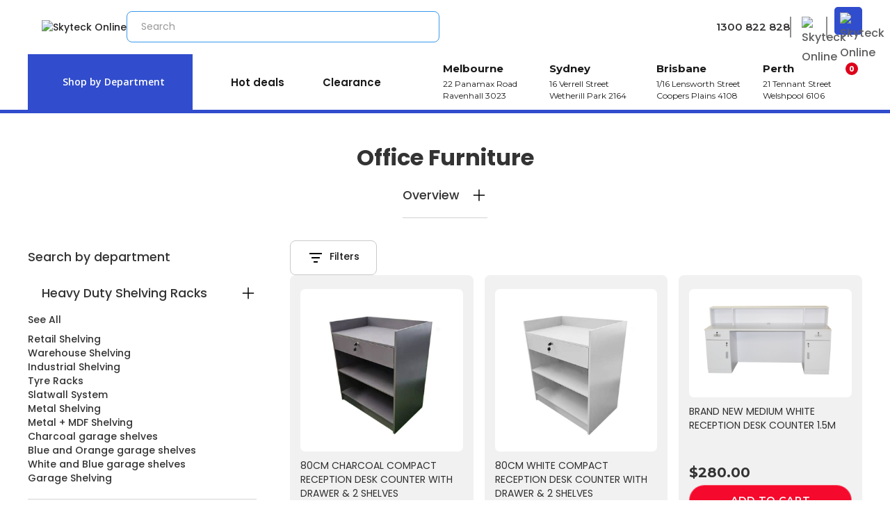

--- FILE ---
content_type: text/html
request_url: https://skyteckonline.com.au/department/office-furniture
body_size: 19677
content:
<!DOCTYPE html><!-- Last Published: Sun Nov 09 2025 04:54:16 GMT+0000 (Coordinated Universal Time) --><html data-wf-domain="skyteckonline.com.au" data-wf-page="62df8968aac98f7b9a82c72b" data-wf-site="62379a4ecbb8efac3aaceec5" lang="en" data-wf-collection="62df8968aac98f03ad82c729" data-wf-item-slug="office-furniture"><head><meta charset="utf-8"/><title></title><meta content="" name="description"/><meta content="" property="og:title"/><meta content="" property="og:description"/><meta content="" property="twitter:title"/><meta content="" property="twitter:description"/><meta property="og:type" content="website"/><meta content="summary_large_image" name="twitter:card"/><meta content="width=device-width, initial-scale=1" name="viewport"/><link href="https://cdn.prod.website-files.com/62379a4ecbb8efac3aaceec5/css/skyteck.shared.280467295.min.css" rel="stylesheet" type="text/css"/><link href="https://fonts.googleapis.com" rel="preconnect"/><link href="https://fonts.gstatic.com" rel="preconnect" crossorigin="anonymous"/><script src="https://ajax.googleapis.com/ajax/libs/webfont/1.6.26/webfont.js" type="text/javascript"></script><script type="text/javascript">WebFont.load({  google: {    families: ["Montserrat:100,100italic,200,200italic,300,300italic,400,400italic,500,500italic,600,600italic,700,700italic,800,800italic,900,900italic","Oswald:200,300,400,500,600,700","Open Sans:300,300italic,400,400italic,600,600italic,700,700italic,800,800italic","Poppins:100,200,300,regular,500,600,700,800,900","Permanent Marker:regular"]  }});</script><script type="text/javascript">!function(o,c){var n=c.documentElement,t=" w-mod-";n.className+=t+"js",("ontouchstart"in o||o.DocumentTouch&&c instanceof DocumentTouch)&&(n.className+=t+"touch")}(window,document);</script><link href="https://cdn.prod.website-files.com/62379a4ecbb8efac3aaceec5/62c6ad7297b6f0916fc43100_fav-icon.png" rel="shortcut icon" type="image/x-icon"/><link href="https://cdn.prod.website-files.com/62379a4ecbb8efac3aaceec5/634d7064cd70a82d17ff4eee_308603970_1247702609343068_2728538653676362238_n.png" rel="apple-touch-icon"/><link href="https://skyteckonline.com.au/department/office-furniture" rel="canonical"/><style>{-webkit-font-smoothing: antialiased; -moz-osx-font-smoothing: grayscale;}</style>
<!-- Google Tag Manager -->
<script>(function(w,d,s,l,i){w[l]=w[l]||[];w[l].push({'gtm.start':
new Date().getTime(),event:'gtm.js'});var f=d.getElementsByTagName(s)[0],
j=d.createElement(s),dl=l!='dataLayer'?'&l='+l:'';j.async=true;j.src=
'https://www.googletagmanager.com/gtm.js?id='+i+dl;f.parentNode.insertBefore(j,f);
})(window,document,'script','dataLayer','GTM-KLJT6Q2');</script>
<!-- End Google Tag Manager -->
<meta name="google-site-verification" content="zhyxW7EB2Zlklg0zNv8I-Iclj6UFcUkK5s2S-SZ7UM8" />

<!-- Hotjar Tracking Code for https://skyteckonline.com.au/ -->
<script>
    (function(h,o,t,j,a,r){
        h.hj=h.hj||function(){(h.hj.q=h.hj.q||[]).push(arguments)};
        h._hjSettings={hjid:3213842,hjsv:6};
        a=o.getElementsByTagName('head')[0];
        r=o.createElement('script');r.async=1;
        r.src=t+h._hjSettings.hjid+j+h._hjSettings.hjsv;
        a.appendChild(r);
    })(window,document,'https://static.hotjar.com/c/hotjar-','.js?sv=');
</script>

<!-- Google tag (gtag.js) -->
<script async src="https://www.googletagmanager.com/gtag/js?id=G-6C38XR3H9M"></script>
<script>
  window.dataLayer = window.dataLayer || [];
  function gtag(){dataLayer.push(arguments);}
  gtag('js', new Date());
  gtag('config', 'G-6C38XR3H9M');
</script>

<!-- Meta Pixel Code -->
<script>
!function(f,b,e,v,n,t,s)
{if(f.fbq)return;n=f.fbq=function(){n.callMethod?
n.callMethod.apply(n,arguments):n.queue.push(arguments)};
if(!f._fbq)f._fbq=n;n.push=n;n.loaded=!0;n.version='2.0';
n.queue=[];t=b.createElement(e);t.async=!0;
t.src=v;s=b.getElementsByTagName(e)[0];
s.parentNode.insertBefore(t,s)}(window, document,'script',
'https://connect.facebook.net/en_US/fbevents.js');
fbq('init', '1202155360514949');
fbq('track', 'PageView');
</script>
<noscript><img height="1" width="1" style="display:none"
src="https://www.facebook.com/tr?id=1202155360514949&ev=PageView&noscript=1"
/></noscript>
<!-- End Meta Pixel Code -->



<script type=”application/ld+json”>

{ “@context” : “http://schema.org”, “@type” : “Organization”, “name” : “SkyTeck: Heavy Duty Shelving Racks”, 
“url” : “https://skyteckonline.com.au/”, 
“sameAs” : [ “https://www.facebook.com/skyteckonline", 
“https://www.instagram.com/skyteckonlinestore/”, 
“https://www.linkedin.com/company/skyteck/”, 
“https://www.tiktok.com/@skyteckonlinestore”, 
“https://www.youtube.com/@skyteckonline”] }


</script>

<script type="text/javascript" src="//cdn.rlets.com/capture_configs/60b/e28/c1d/4a64560a5a3d1ea50f5d541.js" async="async"></script>

<!-- [Attributes by Finsweet] Range Slider -->
<script defer src="https://cdn.jsdelivr.net/npm/@finsweet/attributes-rangeslider@1/rangeslider.js"></script>
<!-- [Attributes by Finsweet] CMS Filter -->
<script async src="https://cdn.jsdelivr.net/npm/@finsweet/attributes-cmsfilter@1/cmsfilter.js"></script>

<script nowprocket nitro-exclude type="text/javascript" id="sa-dynamic-optimization" data-uuid="1beeb9f2-f036-4cbc-b33e-02bd7d425c6b" src="[data-uri]"></script>

<!-- cms-filter -->
<script src="https://code.jquery.com/jquery-2.2.4.min.js"></script>
<script>
function slugify(content) {
	return content.toLowerCase().replace(/ /g,'-').replace(/[^\w-]+/g,'');
}
jQuery(function(){
	jQuery('.topcollectionlist > .collection-list-item').each(function() {
        var cat = slugify(jQuery(this).find('.filters-hide').children('div').text());
				jQuery(this).addClass(cat);
    });
    jQuery('.filtercollection > .w-dyn-item').each(function() {
        var fcat = slugify(jQuery(this).find('.w-inline-block').children('div').text());
				jQuery(this).find('a.w-inline-block').attr('data-filter','.'+fcat);
    });
    
    
    jQuery('.testlist > .w-dyn-item').each(function() {
        var fcat = slugify(jQuery(this).find('.button-8').text());
				jQuery(this).find('a.button-8').attr('data-filter','.'+fcat);
    });
    
});
</script>
<!-- end cms-filter -->



<script defer src="https://cdn.jsdelivr.net/npm/@finsweet/attributes-rangeslider@1/rangeslider.js"></script>
<script async src="https://cdn.jsdelivr.net/npm/@finsweet/attributes-cmsfilter@1/cmsfilter.js"></script>

<link rel="stylesheet" href="https://cdnjs.cloudflare.com/ajax/libs/OwlCarousel2/2.3.4/assets/owl.carousel.min.css" />
<link rel="stylesheet" href="https://cdnjs.cloudflare.com/ajax/libs/OwlCarousel2/2.3.4/assets/owl.theme.default.min.css"/>

<style>


/* Product */  
.heavy-duty .owl-carousel .owl-nav{top: -70px;bottom: inherit;position: absolute;width: 100%;}
.heavy-duty .owl-carousel .owl-nav .owl-prev{
float: left;
background: url('https://cdn.prod.website-files.com/62379a4ecbb8efac3aaceec5/62cd49089428432c4436e945_arrow-2.jpg')no-repeat top center !important;
width: 45px;
height: 45px;
font-size: 0 !important;
transform: inherit;
margin-left: 0 !important;
    
}
.heavy-duty .owl-carousel .owl-nav .owl-next{
float:right;
background: url('https://cdn.prod.website-files.com/62379a4ecbb8efac3aaceec5/62cd49089428432c4436e945_arrow-2.jpg')no-repeat top center !important;
width: 45px;
height: 45px;
font-size: 0 !important;
margin-right: 0 !important;  
transform: rotate(180deg);
  
}  

/*.aluminium .owl-carouselthree .description{height: inherit;padding-bottom: 20px;}*/

.aluminium .owl-carouselthree h2{height: inherit;}
/*.aluminium .owl-carouselthree img{width:30%;margin:0 auto;}*/

.aluminium .owl-carousel .owl-nav{top: -70px;bottom: inherit;position: absolute;width: 100%;}
.aluminium .owl-carousel .owl-nav .owl-prev{
float: left;
background: url('https://cdn.prod.website-files.com/62379a4ecbb8efac3aaceec5/62cd49089428432c4436e945_arrow-2.jpg')no-repeat top center !important;
width: 45px;
height: 45px;
font-size: 0 !important;
transform: inherit;
margin-left: 0 !important;
    
}
.aluminium .owl-carousel .owl-nav .owl-next{
float:right;
background: url('https://cdn.prod.website-files.com/62379a4ecbb8efac3aaceec5/62cd49089428432c4436e945_arrow-2.jpg')no-repeat top center !important;
width: 45px;
height: 45px;
font-size: 0 !important;
margin-right: 0 !important;  
transform: rotate(180deg);
  
}  

.owl-theme .owl-dots{display: none;}

.feature-block .owl-carousel .owl-item img{width: auto;margin: 0 auto;}

.top-rate .owl-carousel .owl-item img{width: auto;margin: 0 auto;}

.top-rate .owl-nav {
  position: absolute;
  top: -84px;
  right: 30px;
 }
.top-rate .owl-carousel .owl-nav .owl-prev{
float: left;
background: url('https://cdn.prod.website-files.com/62379a4ecbb8efac3aaceec5/62cfda6eff50c6ec8b64ea34_top-arrow-icon1.jpg')no-repeat top center !important;
width: 22px;
height: 24px;
font-size: 0 !important;
transform: inherit;
margin-left: 0 !important;
    
}
.top-rate .owl-carousel .owl-nav .owl-next{
float:right;
background: url('https://cdn.prod.website-files.com/62379a4ecbb8efac3aaceec5/62cfda6eff50c6ec8b64ea34_top-arrow-icon1.jpg')no-repeat top center !important;
width: 22px;
height: 24px;
font-size: 0 !important;
margin-right: 0 !important;  
transform: rotate(180deg);

}  


.feature-block .owl-nav{position: absolute;top: -84px;right: 30px;}
.feature-block .owl-carousel .owl-nav .owl-prev{
float: left;
background: url('https://cdn.prod.website-files.com/62379a4ecbb8efac3aaceec5/62ce8bea2b9c3aeb83a75389_pagination-icon1.jpg')no-repeat top center !important;
width: 22px;
height: 24px;
font-size: 0 !important;
transform: inherit;
margin-left: 0 !important;
    
}
.feature-block .owl-carousel .owl-nav .owl-next{
float:right;
background: url('https://cdn.prod.website-files.com/62379a4ecbb8efac3aaceec5/62ce8bea2b9c3aeb83a75389_pagination-icon1.jpg')no-repeat top center !important;
width: 22px;
height: 24px;
font-size: 0 !important;
margin-right: 0 !important;  
transform: rotate(180deg);
top: 3px;
position: relative;

}

.sale-box .owl-carousel .owl-item img{width: auto;margin: 0 auto;}
.sale-box .owl-nav{position: absolute;top: -88px;right: 30px;}
.sale-box .owl-carousel .owl-nav .owl-prev{
float: left;
background: url('https://cdn.prod.website-files.com/62379a4ecbb8efac3aaceec5/62ce8bea2b9c3aeb83a75389_pagination-icon1.jpg')no-repeat top center !important;
width: 22px;
height: 24px;
font-size: 0 !important;
transform: inherit;
margin-left: 0 !important;
    
}
.sale-box .owl-carousel .owl-nav .owl-next{
float:right;
background: url('https://cdn.prod.website-files.com/62379a4ecbb8efac3aaceec5/62ce8bea2b9c3aeb83a75389_pagination-icon1.jpg')no-repeat top center !important;
width: 22px;
height: 24px;
font-size: 0 !important;
margin-right: 0 !important;  
transform: rotate(180deg);
top: 3px;
position: relative;

}

.new-arrival .owl-carousel .owl-item img{width: auto;margin: 0 auto;}
.new-arrival .owl-nav{position: absolute;top: -84px;right: 30px;}
.new-arrival .owl-carousel .owl-nav .owl-prev{
float: left;
background: url('https://cdn.prod.website-files.com/62379a4ecbb8efac3aaceec5/62ce8bea2b9c3aeb83a75389_pagination-icon1.jpg')no-repeat top center !important;
width: 22px;
height: 24px;
font-size: 0 !important;
transform: inherit;
margin-left: 0 !important;
    
}
.new-arrival .owl-carousel .owl-nav .owl-next{
float:right;
background: url('https://cdn.prod.website-files.com/62379a4ecbb8efac3aaceec5/62ce8bea2b9c3aeb83a75389_pagination-icon1.jpg')no-repeat top center !important;
width: 22px;
height: 24px;
font-size: 0 !important;
margin-right: 0 !important;  
transform: rotate(180deg);
top: 3px;
position: relative;

}


/* Product */ 

  
/* client */  

  .client .owl-item .w-dyn-item{width: 100%;}
  .owl-carousel .owl-nav.disabled {display: block !important;position: absolute;bottom: 50%;width: 100%;}
  .owl-carousel .owl-nav .owl-prev{
float: left;
background: url('https://assets.website-files.com/62379a4ecbb8efac3aaceec5/62c8f2246d27693e25bbd815_arrow-icon1.png')no-repeat top center !important;
width: 15px;
height: 22px;
font-size: 0 !important;
transform: rotate(180deg);
margin-left: -30px !important;
    
}
  .owl-carousel .owl-nav .owl-next{
float:right;
background: url('https://assets.website-files.com/62379a4ecbb8efac3aaceec5/62c8f2246d27693e25bbd815_arrow-icon1.png')no-repeat top center !important;
width: 15px;
height: 22px;
font-size: 0 !important;
margin-right: -30px !important;  
  
}

  
/* client */ 
.w-nav-overlay{top: auto !important;}  
  
  
  
  
  
  
/* responsive */

@media screen and (max-width: 991px){
.left-block h2 br{display:none;}
.client .owl-nav{position: absolute;bottom: 38%;width: 100%;}
.client .owl-carousel .owl-nav .owl-prev{margin-left: 0px !important;}
.client .owl-carousel .owl-nav .owl-next{margin-right: 0px !important;}
.new-arrival .owl-nav{right: 0;}

.topcollectionlist .w-col-4{width:50%;}
.topcollectionlist .box{margin: 0 5px;}







}


@media screen and (max-width: 567px){
.mobile-phone-list .list-item2{float:left;}
.mobile-phone-list .list-item{float:right;}
.topcollectionlist .w-col-4{width:100%;}
.client .owl-nav{bottom: 42%;}
.insta-box .link-8{top: 30%;}





}  
  
  
  
  
  
 
  
  
  

</style>



<!-- [Attributes by Finsweet] Mirror click events -->
<script defer src="https://cdn.jsdelivr.net/npm/@finsweet/attributes-mirrorclick@1/mirrorclick.js"></script>

<!-- [Attributes by Finsweet] Custom slider dots -->
<script defer src="https://cdn.jsdelivr.net/npm/@finsweet/attributes-sliderdots@1/sliderdots.js"></script>

<!-- [Attributes by Finsweet] CMS Sort -->
<script async src="https://cdn.jsdelivr.net/npm/@finsweet/attributes-cmssort@1/cmssort.js"></script>

<!-- [Attributes by Finsweet] CMS Load -->
<script async src="https://cdn.jsdelivr.net/npm/@finsweet/attributes-cmsload@1/cmsload.js"></script>

<!-- [Attributes by Finsweet] CMS Nest -->
<script async src="https://cdn.jsdelivr.net/npm/@finsweet/attributes-cmsnest@1/cmsnest.js"></script>

<!-- MONTO GLOBAL SCRIPT -->
<script
src="https://www.monto.io/monto-global.js"
data-shop-id="vLRrdp5BX8YpzgEqJaVGP3bA" async>
</script>
<!-- END MONTO GLOBAL SCRIPT --><!-- cms-filter 
<script src="https://code.jquery.com/jquery-2.2.4.min.js"></script>
<script>
function slugify(content) {
	return content.toLowerCase().replace(/ /g,'-').replace(/[^\w-]+/g,'');
}
jQuery(function(){
	jQuery('.topcollectionlist > .collection-list-item').each(function() {
        var cat = slugify(jQuery(this).find('.filters-hide').children('div').text());
				jQuery(this).addClass(cat);
    });
    jQuery('.filtercollection > .w-dyn-item').each(function() {
        var fcat = slugify(jQuery(this).find('.w-inline-block').children('div').text());
				jQuery(this).find('a.w-inline-block').attr('data-filter','.'+fcat);
    });
});
</script>
-->
<!-- end cms-filter -->

<style>
.sidebar .cms-categories .w-dyn-item .w--current h4{color:#304dcd;}

/* client */ 
.w-nav-overlay{top: auto !important;}  
  
  
  
  
  
  
/* responsive */

@media screen and (max-width: 991px){
.left-block h2 br{display:none;}
.client .owl-nav{position: absolute;bottom: 38%;width: 100%;}
.client .owl-carousel .owl-nav .owl-prev{margin-left: 0px !important;}
.client .owl-carousel .owl-nav .owl-next{margin-right: 0px !important;}
.new-arrival .owl-nav{right: 0;}

.topcollectionlist .w-col-4{width:50%;}
.topcollectionlist .box{margin: 0 5px;}







}


@media screen and (max-width: 567px){
.mobile-phone-list .list-item2{float:left;}
.mobile-phone-list .list-item{float:right;}
.topcollectionlist .w-col-4{width:100%;}
.client .owl-nav{bottom: 42%;}
.insta-box .link-8{top: 30%;}





}  
  
  







</style>


<!-- cms-filter -->
<script src="https://code.jquery.com/jquery-2.2.4.min.js"></script>
<script>
function slugify(content) {
	return content.toLowerCase().replace(/ /g,'-').replace(/[^\w-]+/g,'');
}
jQuery(function(){
	jQuery('.topcollectionlist > .collection-list-item').each(function() {
        var cat = slugify(jQuery(this).find('.filters-hide').children('div').text());
				jQuery(this).addClass(cat);
    });
    jQuery('.filtercollection > .w-dyn-item').each(function() {
        var fcat = slugify(jQuery(this).find('.w-inline-block').children('div').text());
				jQuery(this).find('a.w-inline-block').attr('data-filter','.'+fcat);
    });
    
    
    jQuery('.testlist > .w-dyn-item').each(function() {
        var fcat = slugify(jQuery(this).find('.button-8').text());
				jQuery(this).find('a.button-8').attr('data-filter','.'+fcat);
    });
    
});
</script>
<!-- end cms-filter -->



<script defer src="https://cdn.jsdelivr.net/npm/@finsweet/attributes-rangeslider@1/rangeslider.js"></script>
<script async src="https://cdn.jsdelivr.net/npm/@finsweet/attributes-cmsfilter@1/cmsfilter.js"></script>

<link rel="stylesheet" href="https://cdnjs.cloudflare.com/ajax/libs/OwlCarousel2/2.3.4/assets/owl.carousel.min.css" />
<link rel="stylesheet" href="https://cdnjs.cloudflare.com/ajax/libs/OwlCarousel2/2.3.4/assets/owl.theme.default.min.css"/>

<style>


/* Product */  
.heavy-duty .owl-carousel .owl-nav{top: -70px;bottom: inherit;position: absolute;width: 100%;}
.heavy-duty .owl-carousel .owl-nav .owl-prev{
float: left;
background: url('https://cdn.prod.website-files.com/62379a4ecbb8efac3aaceec5/62cd49089428432c4436e945_arrow-2.jpg')no-repeat top center !important;
width: 45px;
height: 45px;
font-size: 0 !important;
transform: inherit;
margin-left: 0 !important;
    
}
.heavy-duty .owl-carousel .owl-nav .owl-next{
float:right;
background: url('https://cdn.prod.website-files.com/62379a4ecbb8efac3aaceec5/62cd49089428432c4436e945_arrow-2.jpg')no-repeat top center !important;
width: 45px;
height: 45px;
font-size: 0 !important;
margin-right: 0 !important;  
transform: rotate(180deg);
  
}  

/*.aluminium .owl-carouselthree .description{height: inherit;padding-bottom: 20px;}*/

.aluminium .owl-carouselthree h2{height: inherit;}
/*.aluminium .owl-carouselthree img{width:30%;margin:0 auto;}*/

.aluminium .owl-carousel .owl-nav{top: -70px;bottom: inherit;position: absolute;width: 100%;}
.aluminium .owl-carousel .owl-nav .owl-prev{
float: left;
background: url('https://cdn.prod.website-files.com/62379a4ecbb8efac3aaceec5/62cd49089428432c4436e945_arrow-2.jpg')no-repeat top center !important;
width: 45px;
height: 45px;
font-size: 0 !important;
transform: inherit;
margin-left: 0 !important;
    
}
.aluminium .owl-carousel .owl-nav .owl-next{
float:right;
background: url('https://cdn.prod.website-files.com/62379a4ecbb8efac3aaceec5/62cd49089428432c4436e945_arrow-2.jpg')no-repeat top center !important;
width: 45px;
height: 45px;
font-size: 0 !important;
margin-right: 0 !important;  
transform: rotate(180deg);
  
}  

.owl-theme .owl-dots{display: none;}

.feature-block .owl-carousel .owl-item img{width: auto;margin: 0 auto;}

.top-rate .owl-carousel .owl-item img{width: auto;margin: 0 auto;}

.top-rate .owl-nav {
  position: absolute;
  top: -84px;
  right: 30px;
 }
.top-rate .owl-carousel .owl-nav .owl-prev{
float: left;
background: url('https://cdn.prod.website-files.com/62379a4ecbb8efac3aaceec5/62cfda6eff50c6ec8b64ea34_top-arrow-icon1.jpg')no-repeat top center !important;
width: 22px;
height: 24px;
font-size: 0 !important;
transform: inherit;
margin-left: 0 !important;
    
}
.top-rate .owl-carousel .owl-nav .owl-next{
float:right;
background: url('https://cdn.prod.website-files.com/62379a4ecbb8efac3aaceec5/62cfda6eff50c6ec8b64ea34_top-arrow-icon1.jpg')no-repeat top center !important;
width: 22px;
height: 24px;
font-size: 0 !important;
margin-right: 0 !important;  
transform: rotate(180deg);

}  


.feature-block .owl-nav{position: absolute;top: -84px;right: 30px;}
.feature-block .owl-carousel .owl-nav .owl-prev{
float: left;
background: url('https://cdn.prod.website-files.com/62379a4ecbb8efac3aaceec5/62ce8bea2b9c3aeb83a75389_pagination-icon1.jpg')no-repeat top center !important;
width: 22px;
height: 24px;
font-size: 0 !important;
transform: inherit;
margin-left: 0 !important;
    
}
.feature-block .owl-carousel .owl-nav .owl-next{
float:right;
background: url('https://cdn.prod.website-files.com/62379a4ecbb8efac3aaceec5/62ce8bea2b9c3aeb83a75389_pagination-icon1.jpg')no-repeat top center !important;
width: 22px;
height: 24px;
font-size: 0 !important;
margin-right: 0 !important;  
transform: rotate(180deg);
top: 3px;
position: relative;

}

.sale-box .owl-carousel .owl-item img{width: auto;margin: 0 auto;}
.sale-box .owl-nav{position: absolute;top: -88px;right: 30px;}
.sale-box .owl-carousel .owl-nav .owl-prev{
float: left;
background: url('https://cdn.prod.website-files.com/62379a4ecbb8efac3aaceec5/62ce8bea2b9c3aeb83a75389_pagination-icon1.jpg')no-repeat top center !important;
width: 22px;
height: 24px;
font-size: 0 !important;
transform: inherit;
margin-left: 0 !important;
    
}
.sale-box .owl-carousel .owl-nav .owl-next{
float:right;
background: url('https://cdn.prod.website-files.com/62379a4ecbb8efac3aaceec5/62ce8bea2b9c3aeb83a75389_pagination-icon1.jpg')no-repeat top center !important;
width: 22px;
height: 24px;
font-size: 0 !important;
margin-right: 0 !important;  
transform: rotate(180deg);
top: 3px;
position: relative;

}

.new-arrival .owl-carousel .owl-item img{width: auto;margin: 0 auto;}
.new-arrival .owl-nav{position: absolute;top: -84px;right: 30px;}
.new-arrival .owl-carousel .owl-nav .owl-prev{
float: left;
background: url('https://cdn.prod.website-files.com/62379a4ecbb8efac3aaceec5/62ce8bea2b9c3aeb83a75389_pagination-icon1.jpg')no-repeat top center !important;
width: 22px;
height: 24px;
font-size: 0 !important;
transform: inherit;
margin-left: 0 !important;
    
}
.new-arrival .owl-carousel .owl-nav .owl-next{
float:right;
background: url('https://cdn.prod.website-files.com/62379a4ecbb8efac3aaceec5/62ce8bea2b9c3aeb83a75389_pagination-icon1.jpg')no-repeat top center !important;
width: 22px;
height: 24px;
font-size: 0 !important;
margin-right: 0 !important;  
transform: rotate(180deg);
top: 3px;
position: relative;

}


/* Product */ 

  
/* client */  

  .client .owl-item .w-dyn-item{width: 100%;}
  .owl-carousel .owl-nav.disabled {display: block !important;position: absolute;bottom: 50%;width: 100%;}
  .owl-carousel .owl-nav .owl-prev{
float: left;
background: url('https://assets.website-files.com/62379a4ecbb8efac3aaceec5/62c8f2246d27693e25bbd815_arrow-icon1.png')no-repeat top center !important;
width: 15px;
height: 22px;
font-size: 0 !important;
transform: rotate(180deg);
margin-left: -30px !important;
    
}
  .owl-carousel .owl-nav .owl-next{
float:right;
background: url('https://assets.website-files.com/62379a4ecbb8efac3aaceec5/62c8f2246d27693e25bbd815_arrow-icon1.png')no-repeat top center !important;
width: 15px;
height: 22px;
font-size: 0 !important;
margin-right: -30px !important;  
  
}

  
/* client */ 
.w-nav-overlay{top: auto !important;}  
  
  
  
  
  
  
/* responsive */

@media screen and (max-width: 991px){
.left-block h2 br{display:none;}
.client .owl-nav{position: absolute;bottom: 38%;width: 100%;}
.client .owl-carousel .owl-nav .owl-prev{margin-left: 0px !important;}
.client .owl-carousel .owl-nav .owl-next{margin-right: 0px !important;}
.new-arrival .owl-nav{right: 0;}

.topcollectionlist .w-col-4{width:50%;}
.topcollectionlist .box{margin: 0 5px;}







}


@media screen and (max-width: 567px){
.mobile-phone-list .list-item2{float:left;}
.mobile-phone-list .list-item{float:right;}
.topcollectionlist .w-col-4{width:100%;}
.client .owl-nav{bottom: 42%;}
.insta-box .link-8{top: 30%;}





}  
  
  
  
  
  
 
  
  
  

</style>



<!-- [Attributes by Finsweet] Mirror click events -->
<script defer src="https://cdn.jsdelivr.net/npm/@finsweet/attributes-mirrorclick@1/mirrorclick.js"></script>

<!-- [Attributes by Finsweet] Custom slider dots -->
<script defer src="https://cdn.jsdelivr.net/npm/@finsweet/attributes-sliderdots@1/sliderdots.js"></script>

<!-- [Attributes by Finsweet] CMS Sort -->
<script async src="https://cdn.jsdelivr.net/npm/@finsweet/attributes-cmssort@1/cmssort.js"></script>

<!-- [Attributes by Finsweet] CMS Load -->
<script async src="https://cdn.jsdelivr.net/npm/@finsweet/attributes-cmsload@1/cmsload.js"></script>

<!-- [Attributes by Finsweet] CMS Nest -->
<script async src="https://cdn.jsdelivr.net/npm/@finsweet/attributes-cmsnest@1/cmsnest.js"></script>

<script src="https://cdn.jsdelivr.net/npm/swiper@8/swiper-bundle.min.js"></script>

<script>
document.addEventListener( 'DOMContentLoaded', function() {

$(".slider-component").each(function (index) {
  const swiper = new Swiper($(this).find(".swiper")[0], {
    speed: 700,
   // loop: true,
    autoHeight: false,
    centeredSlides: false,
    followFinger: true,
    slidesPerView: "auto",
  /*  autoplay: {
      delay: 1500,
      disableOnInteraction: false
    },
    */
    disableOnInteraction: false,
    mousewheel: {
      forceToAxis: true
    },
    keyboard: {
      enabled: true,
      onlyInViewport: true
    },
    breakpoints: {
      // mobile landscape
      480: {
        slidesPerView: "auto"
      },
      // tablet
      768: {
        slidesPerView: "auto"
      },
      // desktop
      992: {
        slidesPerView: "auto"
      }
    },
    pagination: {
      el: $(this).find(".swiper-bullet-wrapper")[0],
      bulletActiveClass: "is-active",
      bulletClass: "swiper-bullet",
      bulletElement: "button",
      clickable: true
    },
    navigation: {
      nextEl: $(this).find(".swiper-next")[0],
      prevEl: $(this).find(".swiper-prev")[0],
      disabledClass: "is-disabled"
    },
    scrollbar: {
      el: $(this).find(".swiper-drag-wrapper")[0],
      draggable: true,
      dragClass: "swiper-drag",
      snapOnRelease: true
    },
    slideActiveClass: "is-active",
    slideDuplicateActiveClass: "is-active"
  });
  //
});


  });
</script><script type="text/javascript">window.__WEBFLOW_CURRENCY_SETTINGS = {"currencyCode":"USD","symbol":"$","decimal":".","fractionDigits":2,"group":",","template":"{{wf {\"path\":\"symbol\",\"type\":\"PlainText\"} }} {{wf {\"path\":\"amount\",\"type\":\"CommercePrice\"} }} {{wf {\"path\":\"currencyCode\",\"type\":\"PlainText\"} }}","hideDecimalForWholeNumbers":false};</script></head><body><div class="page-wrapper"><div class="global-styles w-embed"><style>

/* Snippet gets rid of top margin on first element in any rich text*/
.w-richtext>:first-child {
	margin-top: 0;
}

/* Snippet gets rid of bottom margin on last element in any rich text*/
.w-richtext>:last-child, .w-richtext ol li:last-child, .w-richtext ul li:last-child {
    margin-bottom: 0;
}

/* Snippet makes all link elements listed below to inherit color from their parent */
a, 
.w-tab-link,
.w-nav-link,
.w-dropdown-btn,
.w-dropdown-toggle,
.w-dropdown-link
{
color: inherit;
}

/* Snippet prevents all click and hover interaction with an element */
.clickable-off {
  pointer-events: none;
}

/* Snippet enables all click and hover interaction with an element */
.clickable-on{
  pointer-events: auto;
}

/* Snippet enables you to add class of div-square which creates and maintains a 1:1 dimension of a div.*/
.div-square::after {
  content: "";
  display: block;
  padding-bottom: 100%;
}

/*Hide focus outline for main content element*/
    main:focus-visible {
    outline: -webkit-focus-ring-color auto 0px;
}

/* Make sure containers never lose their center alignment*/
.container-medium, .container-small, .container-large {
  margin-right: auto !important;
  margin-left: auto !important;
}

/*Reset selects, buttons, and links styles*/
.w-input, .w-select, a {
color: inherit;
text-decoration: inherit;
font-size: inherit;
}

/*Apply "..." after 3 lines of text */
.text-style-3lines {
    display: -webkit-box;
    overflow: hidden;
    -webkit-line-clamp: 3;
    -webkit-box-orient: vertical;
}

/* Apply "..." after 2 lines of text */
.text-style-2lines {
    display: -webkit-box;
    overflow: hidden;
    -webkit-line-clamp: 2;
    -webkit-box-orient: vertical;
}
/* Apply "..." at 100% width */
.truncate-width { 
		width: 100%; 
    white-space: nowrap; 
    overflow: hidden; 
    text-overflow: ellipsis; 
}
/* Removes native scrollbar */
.no-scrollbar {
    -ms-overflow-style: none;  // IE 10+
    overflow: -moz-scrollbars-none;  // Firefox
}

.no-scrollbar::-webkit-scrollbar {
    display: none; // Safari and Chrome
}

</style></div><main class="main-wrapper"><div data-collapse="medium" data-animation="default" data-duration="400" data-w-id="d96974f8-2cba-4ba3-1666-9d2c198e19d0" data-easing="ease" data-easing2="ease" role="banner" class="navigation alt w-nav"><div class="padding-global _100"><div class="container-large-2 w-container"><div class="flex-headertop"><div><div class="flexheader"><div data-delay="0" data-hover="false" class="dropdown hide-desk w-dropdown"><div class="dropdown-toggle alt w-dropdown-toggle"><div class="text-block-11">Shop by Department</div></div><nav class="dropdown-custom w-dropdown-list"><div data-delay="0" data-hover="true" class="nesteddrop w-dropdown"><div class="dropdown-toggle-3 w-dropdown-toggle"><div class="icon-9 w-icon-dropdown-toggle"></div><div class="icon-title"><img src="https://cdn.prod.website-files.com/62379a4ecbb8efac3aaceec5/681f485a41fecacf3a9ab2ab_1.avif" loading="lazy" alt="" class="icon-cat"/><a href="https://skyteckonline.com.au/department/heavy-duty-shelving-racks" class="link-block-29 parentitem w-inline-block">Heavy Duty Shelving Racks</a></div></div><nav class="dropdown-list nestedlist w-dropdown-list"><div class="accordion-content nav"><div class="mg-b-05rem"><a href="https://skyteckonline.com.au/department/heavy-duty-shelving-racks" class="cat-link">See All</a></div><div class="filter_options flex"><a href="https://skyteckonline.com.au/product-category/retail-shelving" class="cat-link">Retail Shelving</a><a href="https://skyteckonline.com.au/product-category/warehouse-shelving" class="cat-link">Warehouse Shelving</a><a href="https://skyteckonline.com.au/product-category/industrial-shelving" class="cat-link">Industrial Shelving</a><a href="https://skyteckonline.com.au/product-category/tyre-racks" class="cat-link">Tyre Racks</a><a href="https://skyteckonline.com.au/product-category/slatwall-system" class="cat-link">Slatwall System</a><a href="https://skyteckonline.com.au/product-category/metal-shelving" class="cat-link">Metal Shelving</a><a href="https://skyteckonline.com.au/product-category/metal-mdf-shelving" class="cat-link">Metal + MDF Shelving</a><a href="https://skyteckonline.com.au/product-category/charcoal-garage-shelves" class="cat-link">Charcoal garage shelves</a><a href="https://skyteckonline.com.au/product-category/blue-and-orange-garage-shelves" class="cat-link">Blue and Orange garage shelves</a><a href="https://skyteckonline.com.au/product-category/white-and-blue-garage-shelves" class="cat-link">White and Blue garage shelves</a><a href="https://skyteckonline.com.au/product-category/garage-shelving" class="cat-link">Garage Shelving</a></div></div></nav></div><div data-delay="0" data-hover="true" class="nesteddrop w-dropdown"><div class="dropdown-toggle-3 w-dropdown-toggle"><div class="icon-9 w-icon-dropdown-toggle"></div><div class="icon-title"><img src="https://cdn.prod.website-files.com/62379a4ecbb8efac3aaceec5/681f485ae5e2839ff4cebe4a_2.avif" loading="lazy" alt="" class="icon-cat"/><a href="https://skyteckonline.com.au/department/van-shelving" class="parentitem link-block-29 w-inline-block">Van Shelving</a></div></div><nav class="dropdown-list nestedlist w-dropdown-list"><div class="accordion-content nav"><div class="mg-b-05rem"><a href="https://skyteckonline.com.au/department/van-shelving" class="cat-link">See All</a></div><div class="filter_options flex"><a href="https://skyteckonline.com.au/product-category/van-shelving-for-plumbers" class="cat-link">Van shelving for plumbers</a><a href="https://skyteckonline.com.au/product-category/van-shelving-for-painters" class="cat-link">Van shelving for painters</a><a href="https://skyteckonline.com.au/product-category/van-shelving-for-electricians" class="cat-link">Van shelving for electricians</a><a href="https://skyteckonline.com.au/product-category/van-shelving-for-carpet-cleaning" class="cat-link">Van shelving for carpet cleaning</a><a href="https://skyteckonline.com.au/product-category/van-shelving-for-woodworkers" class="cat-link">Van shelving for woodworkers</a><a href="https://skyteckonline.com.au/product-category/van-racking-for-gardeners" class="cat-link">Van racking for gardeners</a><a href="https://skyteckonline.com.au/product-category/van-shelving-accessories" class="cat-link">Van Shelving Accessories</a><a href="https://skyteckonline.com.au/product-category/van-shelving-storage-bin-package" class="cat-link">Van Shelving + Storage Bin Package</a><a href="https://skyteckonline.com.au/department/van-shelving" class="cat-link">Van Shelving Systems</a></div></div></nav></div><div data-delay="0" data-hover="true" class="nesteddrop w-dropdown"><div class="dropdown-toggle-3 w-dropdown-toggle"><div class="icon-9 w-icon-dropdown-toggle"></div><div class="icon-title"><img src="https://cdn.prod.website-files.com/62379a4ecbb8efac3aaceec5/681f485add9d511167313de6_3.avif" loading="lazy" alt="" class="icon-cat"/><a href="https://skyteckonline.com.au/department/workbench" class="parentitem link-block-29 w-inline-block">Workbench</a></div></div><nav class="dropdown-list nestedlist w-dropdown-list"><div class="accordion-content nav"><div class="mg-b-05rem"><a href="https://skyteckonline.com.au/department/workbench" class="cat-link">See All</a></div><div class="filter_options flex"><a href="https://skyteckonline.com.au/product-category/warehouse-workbenches" class="cat-link">Warehouse Workbenches</a><a href="https://skyteckonline.com.au/product-category/powder-coated-workbench" class="cat-link">Powder Coated Workbench</a><a href="https://skyteckonline.com.au/product-category/heavy-duty-workbench" class="cat-link">Heavy duty workbench</a><a href="https://skyteckonline.com.au/product-category/garage-workbench" class="cat-link">Garage workbench</a><a href="https://skyteckonline.com.au/product-category/stainless-steel-workbench" class="cat-link">Stainless Steel Workbench</a></div></div></nav></div><div data-delay="0" data-hover="true" class="nesteddrop w-dropdown"><div class="dropdown-toggle-3 w-dropdown-toggle"><div class="icon-9 w-icon-dropdown-toggle"></div><div class="icon-title"><img src="https://cdn.prod.website-files.com/62379a4ecbb8efac3aaceec5/681f485aca7da524a0afc379_4.avif" loading="lazy" alt="" class="icon-cat"/><a href="https://skyteckonline.com.au/department/aluminium-solutions" class="parentitem link-block-29 w-inline-block">Aluminium Solutions</a></div></div><nav class="dropdown-list nestedlist w-dropdown-list"><div class="accordion-content nav"><div class="mg-b-05rem"><a href="https://skyteckonline.com.au/department/aluminium-solutions" class="cat-link">See All</a></div><div class="filter_options flex"><a href="https://skyteckonline.com.au/product-category/aluminium-solutions" class="cat-link">Aluminium Solutions</a><a href="https://skyteckonline.com.au/product-category/aluminium-tool-box" class="cat-link">Aluminium Tool Box</a></div></div></nav></div><div data-delay="0" data-hover="true" class="nesteddrop w-dropdown"><div class="dropdown-toggle-3 w-dropdown-toggle"><div class="icon-9 w-icon-dropdown-toggle"></div><div class="icon-title"><img src="https://cdn.prod.website-files.com/62379a4ecbb8efac3aaceec5/681f485a8fd2cc3a69b500bf_5.avif" loading="lazy" alt="" class="icon-cat"/><a href="https://skyteckonline.com.au/department/make-up-tables" class="parentitem link-block-29 w-inline-block">Make-Up tables</a></div></div><nav class="dropdown-list nestedlist w-dropdown-list"><div class="accordion-content nav"><div class="mg-b-05rem hide"><a href="https://skyteckonline.com.au/department/make-up-tables" class="cat-link">See All</a></div><div class="filter_options flex"><a href="https://skyteckonline.com.au/product-category/vanity-stool-white" class="cat-link">vanity stool white</a><a href="https://skyteckonline.com.au/product-category/makeup-boxes" class="cat-link">Makeup Boxes</a><a href="https://skyteckonline.com.au/product-category/make-up-tables" class="cat-link">Make-Up Tables</a><a href="https://skyteckonline.com.au/product-category/make-up-table-with-lights" class="cat-link">Make up table with lights</a><a href="https://skyteckonline.com.au/product-category/make-up-table-for-kids" class="cat-link">Make up table for kids</a><a href="https://skyteckonline.com.au/product-category/make-up-station" class="cat-link">Make up Station</a><a href="https://skyteckonline.com.au/product-category/make-up-mirror-only" class="cat-link">Make-Up Mirror Only</a><a href="https://skyteckonline.com.au/product-category/make-up-table-only" class="cat-link">Make-Up Table Only</a><a href="https://skyteckonline.com.au/product-category/make-up-table-set" class="cat-link">Make up Table Set</a><a href="https://skyteckonline.com.au/product-category/hollywood-makeup-mirror" class="cat-link">Hollywood Makeup Mirror</a><a href="https://skyteckonline.com.au/product-category/make-up-mirror" class="cat-link">Make up Mirror</a></div></div></nav></div><div data-delay="0" data-hover="true" class="nesteddrop w-dropdown"><div class="dropdown-toggle-3 w-dropdown-toggle"><div class="icon-9 w-icon-dropdown-toggle"></div><div class="icon-title"><img src="https://cdn.prod.website-files.com/62379a4ecbb8efac3aaceec5/681f485b64d10b3383639c89_6.avif" loading="lazy" alt="" class="icon-cat"/><a href="https://skyteckonline.com.au/department/home-garden" class="parentitem link-block-29 w-inline-block">Home &amp; Garden</a></div></div><nav class="dropdown-list nestedlist w-dropdown-list"><div class="accordion-content nav"><div class="mg-b-05rem"><a href="https://skyteckonline.com.au/department/home-garden" class="cat-link">See All</a></div><div class="filter_options flex"><a href="https://skyteckonline.com.au/product-category/egg-chairs" class="cat-link">Egg Chairs</a><a href="https://skyteckonline.com.au/product-category/outdoor-furniture-cushions" class="cat-link">Outdoor Furniture Cushions</a><a href="https://skyteckonline.com.au/product-category/tools" class="cat-link">Tools</a><a href="https://skyteckonline.com.au/product-category/egg-chair-cushions" class="cat-link">Egg Chair Cushions</a><a href="https://skyteckonline.com.au/product-category/computer-desks" class="cat-link">Computer Desks</a><a href="https://skyteckonline.com.au/product-category/reception-desks" class="cat-link">Reception Desks</a><a href="https://skyteckonline.com.au/product-category/kitchen-rack" class="cat-link">Kitchen Rack</a><a href="https://skyteckonline.com.au/product-category/home-furniture" class="cat-link">Home Furniture</a><a href="https://skyteckonline.com.au/product-category/home-garden" class="cat-link">Home &amp; Garden</a></div></div></nav></div><div data-delay="0" data-hover="true" class="nesteddrop w-dropdown"><div class="dropdown-toggle-3 w-dropdown-toggle"><div class="icon-9 w-icon-dropdown-toggle"></div><div class="icon-title"><img src="https://cdn.prod.website-files.com/62379a4ecbb8efac3aaceec5/681f485a66f8f5e204372b75_7.avif" loading="lazy" alt="" class="icon-cat"/><a href="https://skyteckonline.com.au/department/stainless-steel" class="parentitem link-block-29 w-inline-block">Stainless Steel</a></div></div><nav class="dropdown-list nestedlist w-dropdown-list"><div class="accordion-content nav"><div class="mg-b-05rem"><a href="https://skyteckonline.com.au/department/stainless-steel" class="cat-link">See All</a></div><div class="filter_options flex"><a href="https://skyteckonline.com.au/product-category/stainless-steel-trolleys" class="cat-link">Stainless Steel Trolleys</a><a href="https://skyteckonline.com.au/product-category/stainless-steel-sinks" class="cat-link">Stainless Steel Sinks</a><a href="https://skyteckonline.com.au/product-category/stainless-steel-shelving" class="cat-link">Stainless Steel Shelving</a></div></div></nav></div><div data-delay="0" data-hover="true" class="nesteddrop w-dropdown"><div class="dropdown-toggle-3 w-dropdown-toggle"><div class="icon-9 w-icon-dropdown-toggle"></div><div class="icon-title"><img src="https://cdn.prod.website-files.com/62379a4ecbb8efac3aaceec5/681f485af77e9e8bfb741aa8_8.avif" loading="lazy" alt="" class="icon-cat"/><a href="https://skyteckonline.com.au/department/other" class="parentitem link-block-29 w-inline-block">Other</a></div></div><nav class="dropdown-list nestedlist w-dropdown-list"><div class="accordion-content nav"><div class="mg-b-05rem"><a href="https://skyteckonline.com.au/department/other" class="cat-link">See All</a></div><div class="filter_options flex"><a href="https://skyteckonline.com.au/product-category/artificial-turf" class="cat-link">Artificial Grass</a><a href="https://skyteckonline.com.au/product-category/pvc-dwv-fittings" class="cat-link">PVC DWV Fittings</a><a href="https://skyteckonline.com.au/product-category/commercial-kitchen-shelving" class="cat-link">Commercial Kitchen Shelving</a><a href="https://skyteckonline.com.au/product-category/wall-mounted-board-bin" class="cat-link">Wall Mounted Board &amp; Bin</a><a href="https://skyteckonline.com.au/product-category/storage-bins" class="cat-link">Storage Bins</a></div></div></nav></div></nav></div><a href="/" class="link-block logo w-inline-block"><img alt="Skyteck Online" src="https://cdn.prod.website-files.com/62379a4ecbb8efac3aaceec5/62c5962ab87be94eabba37b8_logo.avif" class="logo smaller"/></a><form action="/search" class="search alt hide-mob w-form"><input class="search-input alt w-input" autofocus="true" maxlength="256" name="query" placeholder="Search" type="search" id="search" required=""/><input type="submit" class="search-button w-button" value=""/></form><div class="all-nav-menu alt hide-desk"><ol role="list" class="list mobile w-list-unstyled"><li class="list-item1 hide-mob"><a href="tel:1300822828" class="navbar-contact-text-link alt hide-mob">1300 822 828</a></li><li class="list-item2"><a href="https://www.skyteckonline.com.au/account" class="link-block-3 w-inline-block"><img loading="lazy" src="https://cdn.prod.website-files.com/62379a4ecbb8efac3aaceec5/62ede4d90e99ef16f7ea4fcf_usr-icon-removebg-preview.avif" alt="Skyteck Online" class="image-36"/></a></li><li class="list-item"><div class="cart-2"><a href="https://skyteck.foxycart.com/cart?cart=view" class="cart-button-2 w-inline-block"><div><img loading="lazy" src="https://cdn.prod.website-files.com/62379a4ecbb8efac3aaceec5/62c6b24497b6f057acc46a81_cart-img.avif" alt="Skyteck Online"/></div><div data-fc-id="minicart-quantity" class="cart-quantity-2">0</div></a></div></li></ol><ul role="list" class="list-2 w-list-unstyled"><li class="list-item-9"><a href="/hot-deals" class="link-3 small">Hot deals</a></li><li class="list-item-4"><a href="/clearance" class="link-2 small">Clearance</a></li></ul><div class="nav-menu-wrapper"><nav role="navigation" class="nav-menu w-nav-menu"><div class="mobile-dropdown-contact-row"><ul role="list" class="list-21 w-list-unstyled"><li class="list-item-39"><a href="https://sky-teck-test.webflow.io/department/hot-deals" class="link-block-25 w-inline-block">Hot deals</a></li><li class="list-item-39"><a href="https://sky-teck-test.webflow.io/department/clearance" class="link-block-25 w-inline-block">Clearance</a></li><li class="list-item-41"><a href="#" class="link-15">Melbourne</a></li><li class="list-item-41"><a href="#" class="link-16">Sydney</a></li><li class="list-item-41"><a href="#" class="link-17">Brisbane</a></li><li class="list-item-41"><a href="#" class="link-18">Perth</a></li></ul><div class="since-text">Pushing <span class="since">Since</span> 2003</div><div class="nav-social-icons-row"><a href="#" class="navbar-contact-row-column w-inline-block"><img loading="lazy" src="https://cdn.prod.website-files.com/62379a4ecbb8efac3aaceec5/62379a4ecbb8ef12eaacef1f_icons8_twitter.svg" alt="Twitter Logo" class="navbar-column-icon social"/></a><a href="#" class="navbar-contact-row-column social w-inline-block"><img loading="lazy" src="https://cdn.prod.website-files.com/62379a4ecbb8efac3aaceec5/62379a4ecbb8ef04b3acef1e_icons8_youtube_squared.svg" alt="YouTube Logo" class="navbar-column-icon social"/></a><a href="#" class="navbar-contact-row-column social w-inline-block"><img loading="lazy" src="https://cdn.prod.website-files.com/62379a4ecbb8efac3aaceec5/62379a4ecbb8efdcf9acef1a_icons8_instagram.svg" alt="Instagram Logo" class="navbar-column-icon social"/></a><a href="#" class="navbar-contact-row-column social w-inline-block"><img loading="lazy" src="https://cdn.prod.website-files.com/62379a4ecbb8efac3aaceec5/62379a4ecbb8efb924acef22_icons8_facebook.svg" alt="Facebook Logo" class="navbar-column-icon social"/></a></div><div class="navbar-contact-row-column"><img loading="lazy" src="https://cdn.prod.website-files.com/62379a4ecbb8efac3aaceec5/62379a4ecbb8efe329acef19_icons8_phone_1.svg" alt="Phone Icon" class="navbar-column-icon"/><a href="#" class="navbar-contact-text-link">+44 (0)20 456 7896</a></div><div class="navbar-contact-row-column"><img loading="lazy" src="https://cdn.prod.website-files.com/62379a4ecbb8efac3aaceec5/62379a4ecbb8ef12b7acef18_icons8_envelope.svg" alt="Mail Icon" class="navbar-column-icon"/><a href="#" class="navbar-contact-text-link">hello@parckway.com</a></div></div></nav></div><div class="div-block-47"><div class="menu-button w-nav-button"><div data-is-ix2-target="1" class="hamburger-icon" data-w-id="da45b41f-c3db-2905-66ad-0c8b64db5160" data-animation-type="lottie" data-src="https://cdn.prod.website-files.com/62379a4ecbb8efac3aaceec5/62379a4ecbb8ef69cbacef6c_33460-burger-menu.json" data-loop="0" data-direction="1" data-autoplay="0" data-renderer="svg" data-default-duration="2" data-duration="0" data-ix2-initial-state="0"></div></div></div></div></div></div><div class="mobile-phone-list"><ol role="list" class="list desk w-list-unstyled"><li class="list-item1"><a href="tel:1300822828" class="navbar-contact-text-link alt">1300 822 828</a></li><li class="list-item2"><a href="https://www.skyteckonline.com.au/account" class="link-block-3 w-inline-block"><img loading="lazy" src="https://cdn.prod.website-files.com/62379a4ecbb8efac3aaceec5/62ede4d90e99ef16f7ea4fcf_usr-icon-removebg-preview.avif" alt="Skyteck Online" class="image-36"/></a></li><li class="list-item"><div class="cart-2"><a href="https://skyteck.foxycart.com/cart?cart=view" class="cart-button-2 w-inline-block"><div><img loading="lazy" src="https://cdn.prod.website-files.com/62379a4ecbb8efac3aaceec5/62c6b24497b6f057acc46a81_cart-img.avif" alt="Skyteck Online"/></div><div data-fc-id="minicart-quantity" class="cart-quantity-2">0</div></a></div></li></ol></div></div><div class="header-top-box hide-mob w-row"><div class="left-block w-col w-col-4 w-col-stack"></div><div class="brand alt w-col w-col-4 w-col-stack"></div><div class="column-16 w-col w-col-4 w-col-stack"></div></div></div></div><div class="padding-global _100"><div class="container navbar"><div data-delay="0" data-hover="false" class="dropdown hide-mob w-dropdown"><div class="dropdown-toggle alt w-dropdown-toggle"><div class="text-block-11">Shop by Department</div></div><nav class="dropdown-custom w-dropdown-list"><div data-delay="0" data-hover="true" class="nesteddrop w-dropdown"><div class="dropdown-toggle-3 w-dropdown-toggle"><div class="icon-9 w-icon-dropdown-toggle"></div><div class="icon-title"><img src="https://cdn.prod.website-files.com/62379a4ecbb8efac3aaceec5/681f485a41fecacf3a9ab2ab_1.avif" loading="lazy" alt="" class="icon-cat"/><a href="https://skyteckonline.com.au/department/heavy-duty-shelving-racks" class="link-block-29 parentitem w-inline-block">Heavy Duty Shelving Racks</a></div></div><nav class="dropdown-list nestedlist w-dropdown-list"><div class="accordion-content nav"><div class="mg-b-05rem"><a href="https://skyteckonline.com.au/department/heavy-duty-shelving-racks" class="cat-link">See All</a></div><div class="filter_options flex"><a href="https://skyteckonline.com.au/product-category/retail-shelving" class="cat-link">Retail Shelving</a><a href="https://skyteckonline.com.au/product-category/warehouse-shelving" class="cat-link">Warehouse Shelving</a><a href="https://skyteckonline.com.au/product-category/industrial-shelving" class="cat-link">Industrial Shelving</a><a href="https://skyteckonline.com.au/product-category/tyre-racks" class="cat-link">Tyre Racks</a><a href="https://skyteckonline.com.au/product-category/slatwall-system" class="cat-link">Slatwall System</a><a href="https://skyteckonline.com.au/product-category/metal-shelving" class="cat-link">Metal Shelving</a><a href="https://skyteckonline.com.au/product-category/metal-mdf-shelving" class="cat-link">Metal + MDF Shelving</a><a href="https://skyteckonline.com.au/product-category/charcoal-garage-shelves" class="cat-link">Charcoal garage shelves</a><a href="https://skyteckonline.com.au/product-category/blue-and-orange-garage-shelves" class="cat-link">Blue and Orange garage shelves</a><a href="https://skyteckonline.com.au/product-category/white-and-blue-garage-shelves" class="cat-link">White and Blue garage shelves</a><a href="https://skyteckonline.com.au/product-category/garage-shelving" class="cat-link">Garage Shelving</a></div></div></nav></div><div data-delay="0" data-hover="true" class="nesteddrop w-dropdown"><div class="dropdown-toggle-3 w-dropdown-toggle"><div class="icon-9 w-icon-dropdown-toggle"></div><div class="icon-title"><img src="https://cdn.prod.website-files.com/62379a4ecbb8efac3aaceec5/681f485ae5e2839ff4cebe4a_2.avif" loading="lazy" alt="" class="icon-cat"/><a href="https://skyteckonline.com.au/department/van-shelving" class="parentitem link-block-29 w-inline-block">Van Shelving</a></div></div><nav class="dropdown-list nestedlist w-dropdown-list"><div class="accordion-content nav"><div class="mg-b-05rem"><a href="https://skyteckonline.com.au/department/van-shelving" class="cat-link">See All</a></div><div class="filter_options flex"><a href="https://skyteckonline.com.au/product-category/van-shelving-for-plumbers" class="cat-link">Van shelving for plumbers</a><a href="https://skyteckonline.com.au/product-category/van-shelving-for-painters" class="cat-link">Van shelving for painters</a><a href="https://skyteckonline.com.au/product-category/van-shelving-for-electricians" class="cat-link">Van shelving for electricians</a><a href="https://skyteckonline.com.au/product-category/van-shelving-for-carpet-cleaning" class="cat-link">Van shelving for carpet cleaning</a><a href="https://skyteckonline.com.au/product-category/van-shelving-for-woodworkers" class="cat-link">Van shelving for woodworkers</a><a href="https://skyteckonline.com.au/product-category/van-racking-for-gardeners" class="cat-link">Van racking for gardeners</a><a href="https://skyteckonline.com.au/product-category/van-shelving-accessories" class="cat-link">Van Shelving Accessories</a><a href="https://skyteckonline.com.au/product-category/van-shelving-storage-bin-package" class="cat-link">Van Shelving + Storage Bin Package</a><a href="https://skyteckonline.com.au/department/van-shelving" class="cat-link">Van Shelving Systems</a></div></div></nav></div><div data-delay="0" data-hover="true" class="nesteddrop w-dropdown"><div class="dropdown-toggle-3 w-dropdown-toggle"><div class="icon-9 w-icon-dropdown-toggle"></div><div class="icon-title"><img src="https://cdn.prod.website-files.com/62379a4ecbb8efac3aaceec5/681f485add9d511167313de6_3.avif" loading="lazy" alt="" class="icon-cat"/><a href="https://skyteckonline.com.au/department/workbench" class="parentitem link-block-29 w-inline-block">Workbench</a></div></div><nav class="dropdown-list nestedlist w-dropdown-list"><div class="accordion-content nav"><div class="mg-b-05rem"><a href="https://skyteckonline.com.au/department/workbench" class="cat-link">See All</a></div><div class="filter_options flex"><a href="https://skyteckonline.com.au/product-category/warehouse-workbenches" class="cat-link">Warehouse Workbenches</a><a href="https://skyteckonline.com.au/product-category/powder-coated-workbench" class="cat-link">Powder Coated Workbench</a><a href="https://skyteckonline.com.au/product-category/heavy-duty-workbench" class="cat-link">Heavy duty workbench</a><a href="https://skyteckonline.com.au/product-category/garage-workbench" class="cat-link">Garage workbench</a><a href="https://skyteckonline.com.au/product-category/stainless-steel-workbench" class="cat-link">Stainless Steel Workbench</a></div></div></nav></div><div data-delay="0" data-hover="true" class="nesteddrop w-dropdown"><div class="dropdown-toggle-3 w-dropdown-toggle"><div class="icon-9 w-icon-dropdown-toggle"></div><div class="icon-title"><img src="https://cdn.prod.website-files.com/62379a4ecbb8efac3aaceec5/681f485aca7da524a0afc379_4.avif" loading="lazy" alt="" class="icon-cat"/><a href="https://skyteckonline.com.au/department/aluminium-solutions" class="parentitem link-block-29 w-inline-block">Aluminium Solutions</a></div></div><nav class="dropdown-list nestedlist w-dropdown-list"><div class="accordion-content nav"><div class="mg-b-05rem"><a href="https://skyteckonline.com.au/department/aluminium-solutions" class="cat-link">See All</a></div><div class="filter_options flex"><a href="https://skyteckonline.com.au/product-category/aluminium-solutions" class="cat-link">Aluminium Solutions</a><a href="https://skyteckonline.com.au/product-category/aluminium-tool-box" class="cat-link">Aluminium Tool Box</a></div></div></nav></div><div data-delay="0" data-hover="true" class="nesteddrop w-dropdown"><div class="dropdown-toggle-3 w-dropdown-toggle"><div class="icon-9 w-icon-dropdown-toggle"></div><div class="icon-title"><img src="https://cdn.prod.website-files.com/62379a4ecbb8efac3aaceec5/681f485a8fd2cc3a69b500bf_5.avif" loading="lazy" alt="" class="icon-cat"/><a href="https://skyteckonline.com.au/department/make-up-tables" class="parentitem link-block-29 w-inline-block">Make-Up tables</a></div></div><nav class="dropdown-list nestedlist w-dropdown-list"><div class="accordion-content nav"><div class="mg-b-05rem hide"><a href="https://skyteckonline.com.au/department/make-up-tables" class="cat-link">See All</a></div><div class="filter_options flex"><a href="https://skyteckonline.com.au/product-category/vanity-stool-white" class="cat-link">vanity stool white</a><a href="https://skyteckonline.com.au/product-category/makeup-boxes" class="cat-link">Makeup Boxes</a><a href="https://skyteckonline.com.au/product-category/make-up-tables" class="cat-link">Make-Up Tables</a><a href="https://skyteckonline.com.au/product-category/make-up-table-with-lights" class="cat-link">Make up table with lights</a><a href="https://skyteckonline.com.au/product-category/make-up-table-for-kids" class="cat-link">Make up table for kids</a><a href="https://skyteckonline.com.au/product-category/make-up-station" class="cat-link">Make up Station</a><a href="https://skyteckonline.com.au/product-category/make-up-mirror-only" class="cat-link">Make-Up Mirror Only</a><a href="https://skyteckonline.com.au/product-category/make-up-table-only" class="cat-link">Make-Up Table Only</a><a href="https://skyteckonline.com.au/product-category/make-up-table-set" class="cat-link">Make up Table Set</a><a href="https://skyteckonline.com.au/product-category/hollywood-makeup-mirror" class="cat-link">Hollywood Makeup Mirror</a><a href="https://skyteckonline.com.au/product-category/make-up-mirror" class="cat-link">Make up Mirror</a></div></div></nav></div><div data-delay="0" data-hover="true" class="nesteddrop w-dropdown"><div class="dropdown-toggle-3 w-dropdown-toggle"><div class="icon-9 w-icon-dropdown-toggle"></div><div class="icon-title"><img src="https://cdn.prod.website-files.com/62379a4ecbb8efac3aaceec5/681f485b64d10b3383639c89_6.avif" loading="lazy" alt="" class="icon-cat"/><a href="https://skyteckonline.com.au/department/home-garden" class="parentitem link-block-29 w-inline-block">Home &amp; Garden</a></div></div><nav class="dropdown-list nestedlist w-dropdown-list"><div class="accordion-content nav"><div class="mg-b-05rem"><a href="https://skyteckonline.com.au/department/home-garden" class="cat-link">See All</a></div><div class="filter_options flex"><a href="https://skyteckonline.com.au/product-category/outdoor-furniture-cushions" class="cat-link">Outdoor Furniture Cushions</a><a href="https://skyteckonline.com.au/product-category/tools" class="cat-link">Tools</a><a href="https://skyteckonline.com.au/product-category/computer-desks" class="cat-link">Computer Desks</a><a href="https://skyteckonline.com.au/product-category/reception-desks" class="cat-link">Reception Desks</a><a href="https://skyteckonline.com.au/product-category/kitchen-rack" class="cat-link">Kitchen Rack</a><a href="https://skyteckonline.com.au/product-category/home-furniture" class="cat-link">Home Furniture</a><a href="https://skyteckonline.com.au/product-category/home-garden" class="cat-link">Home &amp; Garden</a></div></div></nav></div><div data-delay="0" data-hover="true" class="nesteddrop w-dropdown"><div class="dropdown-toggle-3 w-dropdown-toggle"><div class="icon-9 w-icon-dropdown-toggle"></div><div class="icon-title"><img src="https://cdn.prod.website-files.com/62379a4ecbb8efac3aaceec5/681f485a66f8f5e204372b75_7.avif" loading="lazy" alt="" class="icon-cat"/><a href="https://skyteckonline.com.au/department/stainless-steel" class="parentitem link-block-29 w-inline-block">Stainless Steel</a></div></div><nav class="dropdown-list nestedlist w-dropdown-list"><div class="accordion-content nav"><div class="mg-b-05rem"><a href="https://skyteckonline.com.au/department/stainless-steel" class="cat-link">See All</a></div><div class="filter_options flex"><a href="https://skyteckonline.com.au/product-category/stainless-steel-trolleys" class="cat-link">Stainless Steel Trolleys</a><a href="https://skyteckonline.com.au/product-category/stainless-steel-sinks" class="cat-link">Stainless Steel Sinks</a><a href="https://skyteckonline.com.au/product-category/stainless-steel-shelving" class="cat-link">Stainless Steel Shelving</a></div></div></nav></div><div data-delay="0" data-hover="true" class="nesteddrop w-dropdown"><div class="dropdown-toggle-3 w-dropdown-toggle"><div class="icon-9 w-icon-dropdown-toggle"></div><div class="icon-title"><img src="https://cdn.prod.website-files.com/62379a4ecbb8efac3aaceec5/681f485af77e9e8bfb741aa8_8.avif" loading="lazy" alt="" class="icon-cat"/><a href="https://skyteckonline.com.au/department/other" class="parentitem link-block-29 w-inline-block">Other</a></div></div><nav class="dropdown-list nestedlist w-dropdown-list"><div class="accordion-content nav"><div class="mg-b-05rem"><a href="https://skyteckonline.com.au/department/other" class="cat-link">See All</a></div><div class="filter_options flex"><a href="https://skyteckonline.com.au/product-category/artificial-grass" class="cat-link">Artificial Grass</a><a href="https://skyteckonline.com.au/product-category/pvc-dwv-fittings" class="cat-link">PVC DWV Fittings</a><a href="https://skyteckonline.com.au/product-category/commercial-kitchen-shelving" class="cat-link">Commercial Kitchen Shelving</a><a href="https://skyteckonline.com.au/product-category/wall-mounted-board-bin" class="cat-link">Wall Mounted Board &amp; Bin</a><a href="https://skyteckonline.com.au/product-category/storage-bins" class="cat-link">Storage Bins</a></div></div></nav></div></nav></div><form action="/search" class="search alt hide-desk w-form"><input class="search-input alt w-input" autofocus="true" maxlength="256" name="query" placeholder="Search" type="search" id="search" required=""/><input type="submit" class="search-button w-button" value=""/></form><div class="all-nav-menu alt hide-mob"><ol role="list" class="list mobile w-list-unstyled"><li class="list-item1 hide-mob"><a href="tel:1300822828" class="navbar-contact-text-link alt hide-mob">1300 822 828</a></li><li class="list-item2"><a href="https://www.skyteckonline.com.au/account" class="link-block-3 w-inline-block"><img loading="lazy" src="https://cdn.prod.website-files.com/62379a4ecbb8efac3aaceec5/62ede4d90e99ef16f7ea4fcf_usr-icon-removebg-preview.avif" alt="Skyteck Online" class="image-36"/></a></li><li class="list-item"><div class="cart-2"><a href="https://skyteck.foxycart.com/cart?cart=view" class="cart-button-2 w-inline-block"><div><img loading="lazy" src="https://cdn.prod.website-files.com/62379a4ecbb8efac3aaceec5/62c6b24497b6f057acc46a81_cart-img.avif" alt="Skyteck Online"/></div><div data-fc-id="minicart-quantity" class="cart-quantity-2">0</div></a></div></li></ol><ul role="list" class="list-2 w-list-unstyled"><li class="list-item-9"><a href="/hot-deals" class="link-3 small">Hot deals</a></li><li class="list-item-4"><a href="/clearance" class="link-2 small">Clearance</a></li></ul><div class="nav-menu-wrapper"><nav role="navigation" class="nav-menu w-nav-menu"><div class="mobile-dropdown-contact-row"><ul role="list" class="list-21 w-list-unstyled"><li class="list-item-39"><a href="https://sky-teck-test.webflow.io/department/hot-deals" class="link-block-25 w-inline-block">Hot deals</a></li><li class="list-item-39"><a href="https://sky-teck-test.webflow.io/department/clearance" class="link-block-25 w-inline-block">Clearance</a></li><li class="list-item-41"><a href="#" class="link-15">Melbourne</a></li><li class="list-item-41"><a href="#" class="link-16">Sydney</a></li><li class="list-item-41"><a href="#" class="link-17">Brisbane</a></li><li class="list-item-41"><a href="#" class="link-18">Perth</a></li></ul><div class="since-text">Pushing <span class="since">Since</span> 2003</div><div class="nav-social-icons-row"><a href="#" class="navbar-contact-row-column w-inline-block"><img loading="lazy" src="https://cdn.prod.website-files.com/62379a4ecbb8efac3aaceec5/62379a4ecbb8ef12eaacef1f_icons8_twitter.svg" alt="Twitter Logo" class="navbar-column-icon social"/></a><a href="#" class="navbar-contact-row-column social w-inline-block"><img loading="lazy" src="https://cdn.prod.website-files.com/62379a4ecbb8efac3aaceec5/62379a4ecbb8ef04b3acef1e_icons8_youtube_squared.svg" alt="YouTube Logo" class="navbar-column-icon social"/></a><a href="#" class="navbar-contact-row-column social w-inline-block"><img loading="lazy" src="https://cdn.prod.website-files.com/62379a4ecbb8efac3aaceec5/62379a4ecbb8efdcf9acef1a_icons8_instagram.svg" alt="Instagram Logo" class="navbar-column-icon social"/></a><a href="#" class="navbar-contact-row-column social w-inline-block"><img loading="lazy" src="https://cdn.prod.website-files.com/62379a4ecbb8efac3aaceec5/62379a4ecbb8efb924acef22_icons8_facebook.svg" alt="Facebook Logo" class="navbar-column-icon social"/></a></div><div class="navbar-contact-row-column"><img loading="lazy" src="https://cdn.prod.website-files.com/62379a4ecbb8efac3aaceec5/62379a4ecbb8efe329acef19_icons8_phone_1.svg" alt="Phone Icon" class="navbar-column-icon"/><a href="#" class="navbar-contact-text-link">+44 (0)20 456 7896</a></div><div class="navbar-contact-row-column"><img loading="lazy" src="https://cdn.prod.website-files.com/62379a4ecbb8efac3aaceec5/62379a4ecbb8ef12b7acef18_icons8_envelope.svg" alt="Mail Icon" class="navbar-column-icon"/><a href="#" class="navbar-contact-text-link">hello@parckway.com</a></div></div></nav></div><div class="div-block-47"><div class="menu-button w-nav-button"><div data-is-ix2-target="1" class="hamburger-icon" data-w-id="d96974f8-2cba-4ba3-1666-9d2c198e1aa8" data-animation-type="lottie" data-src="https://cdn.prod.website-files.com/62379a4ecbb8efac3aaceec5/62379a4ecbb8ef69cbacef6c_33460-burger-menu.json" data-loop="0" data-direction="1" data-autoplay="0" data-renderer="svg" data-default-duration="2" data-duration="0" data-ix2-initial-state="0"></div></div></div></div><div class="head_office_loc"><div class="w-row"><div class="w-col w-col-3"><div class="text-block-56"><span class="text-span-2"><strong>Melbourne</strong></span><span class="small">22 Panamax Road Ravenhall 3023</span></div></div><div class="w-col w-col-3"><div class="text-block-56"><span class="text-span-2"><strong>Sydney</strong></span><span class="small">16 Verrell Street Wetherill Park 2164</span></div></div><div class="w-col w-col-3"><div class="text-block-56"><span class="text-span-2"><strong>Brisbane</strong></span><span class="small">1/16 Lensworth Street Coopers Plains 4108</span></div></div><div class="w-col w-col-3"><div class="text-block-56"><span class="text-span-2"><strong>Perth</strong></span><span class="small">21 Tennant Street Welshpool 6106</span></div></div></div></div></div></div></div><section id="shop-all"><div class="padding-global padding-section-medium"><div class="container-large-2"><div><div class="container-large"><div class="padding-vertical padding-medium"><section class="section-filters"><div><div class="container-large"><div class="padding-vertical"><div class="filters5_component"><div class="flex-content innerpagehero"><h1 class="style-h3 center home">Office Furniture</h1><div class="filter_block"><div data-delay="0" data-hover="false" class="accordion-dropdown w-dropdown"><div class="accordion-toggle w-dropdown-toggle"><div class="accordion-header"><div class="accordion-title-wrapper"><div class="icon-title"><div class="heading-style-h4 font-style-alt text-style-allcaps">Overview</div></div></div><div id="w-node-f83b26d1-a64d-4697-5edd-278e29682c2e-9a82c72b" data-is-ix2-target="1" class="accordion-icon" data-w-id="f83b26d1-a64d-4697-5edd-278e29682c2e" data-animation-type="lottie" data-src="https://cdn.prod.website-files.com/66b09177bd739a4c614f988e/66b09177bd739a4c614f991e_Animation%20-%201721415920553.json" data-loop="0" data-direction="1" data-autoplay="0" data-renderer="svg" data-default-duration="0.5" data-duration="0" data-ix2-initial-state="0"></div></div></div><nav class="accordion-list w-dropdown-list"><div class="accordion-content"><div class="rich-text-block normal w-condition-invisible w-dyn-bind-empty w-richtext"></div></div></nav></div></div></div><div class="products-grid"><div class="sticky-wrapper"><div class="filter_column"><div class="filters-title"><div class="heading-style-h4">Search by department</div></div><div class="filter_block"><div data-delay="0" data-hover="false" class="accordion-dropdown w-dropdown"><div class="accordion-toggle w-dropdown-toggle"><div class="accordion-header"><div class="accordion-title-wrapper"><div class="icon-title"><img src="https://cdn.prod.website-files.com/62379a4ecbb8efac3aaceec5/681f485a41fecacf3a9ab2ab_1.avif" loading="lazy" alt="" class="icon-cat"/><div class="heading-style-h4 font-style-alt text-style-allcaps">Heavy Duty Shelving Racks</div></div></div><div id="w-node-e6e40903-4c8a-f8f8-d66f-c354de094262-de094255" data-is-ix2-target="1" class="accordion-icon" data-w-id="e6e40903-4c8a-f8f8-d66f-c354de094262" data-animation-type="lottie" data-src="https://cdn.prod.website-files.com/66b09177bd739a4c614f988e/66b09177bd739a4c614f991e_Animation%20-%201721415920553.json" data-loop="0" data-direction="1" data-autoplay="0" data-renderer="svg" data-default-duration="0.5" data-duration="0" data-ix2-initial-state="0"></div></div></div><nav class="accordion-list w-dropdown-list"><div class="accordion-content"><div class="mg-b-05rem"><a href="https://skyteckonline.com.au/department/heavy-duty-shelving-racks" class="cat-link">See All</a></div><div class="filter_options flex"><a href="https://skyteckonline.com.au/product-category/retail-shelving" class="cat-link">Retail Shelving</a><a href="https://skyteckonline.com.au/product-category/warehouse-shelving" class="cat-link">Warehouse Shelving</a><a href="https://skyteckonline.com.au/product-category/industrial-shelving" class="cat-link">Industrial Shelving</a><a href="https://skyteckonline.com.au/product-category/tyre-racks" class="cat-link">Tyre Racks</a><a href="https://skyteckonline.com.au/product-category/slatwall-system" class="cat-link">Slatwall System</a><a href="https://skyteckonline.com.au/product-category/metal-shelving" class="cat-link">Metal Shelving</a><a href="https://skyteckonline.com.au/product-category/metal-mdf-shelving" class="cat-link">Metal + MDF Shelving</a><a href="https://skyteckonline.com.au/product-category/charcoal-garage-shelves" class="cat-link">Charcoal garage shelves</a><a href="https://skyteckonline.com.au/product-category/blue-and-orange-garage-shelves" class="cat-link">Blue and Orange garage shelves</a><a href="https://skyteckonline.com.au/product-category/white-and-blue-garage-shelves" class="cat-link">White and Blue garage shelves</a><a href="https://skyteckonline.com.au/product-category/garage-shelving" class="cat-link">Garage Shelving</a></div></div></nav></div></div><div class="filter_block"><div data-delay="0" data-hover="false" class="accordion-dropdown w-dropdown"><div class="accordion-toggle w-dropdown-toggle"><div class="accordion-header"><div class="accordion-title-wrapper"><div class="icon-title"><img src="https://cdn.prod.website-files.com/62379a4ecbb8efac3aaceec5/681f485ae5e2839ff4cebe4a_2.avif" loading="lazy" alt="" class="icon-cat"/><div class="heading-style-h4 font-style-alt text-style-allcaps">Van Shelving</div></div></div><div id="w-node-e6e40903-4c8a-f8f8-d66f-c354de094288-de094255" data-is-ix2-target="1" class="accordion-icon" data-w-id="e6e40903-4c8a-f8f8-d66f-c354de094288" data-animation-type="lottie" data-src="https://cdn.prod.website-files.com/66b09177bd739a4c614f988e/66b09177bd739a4c614f991e_Animation%20-%201721415920553.json" data-loop="0" data-direction="1" data-autoplay="0" data-renderer="svg" data-default-duration="0.5" data-duration="0" data-ix2-initial-state="0"></div></div></div><nav class="accordion-list w-dropdown-list"><div class="accordion-content"><div class="mg-b-05rem"><a href="https://skyteckonline.com.au/department/van-shelving" class="cat-link">See All</a></div><div class="filter_options flex"><a href="https://skyteckonline.com.au/product-category/van-shelving-for-plumbers" class="cat-link">Van shelving for plumbers</a><a href="https://skyteckonline.com.au/product-category/van-shelving-for-painters" class="cat-link">Van shelving for painters</a><a href="https://skyteckonline.com.au/product-category/van-shelving-for-electricians" class="cat-link">Van shelving for electricians</a><a href="https://skyteckonline.com.au/product-category/van-shelving-for-carpet-cleaning" class="cat-link">Van shelving for carpet cleaning</a><a href="https://skyteckonline.com.au/product-category/van-shelving-for-woodworkers" class="cat-link">Van shelving for woodworkers</a><a href="https://skyteckonline.com.au/product-category/van-racking-for-gardeners" class="cat-link">Van racking for gardeners</a><a href="https://skyteckonline.com.au/product-category/van-shelving-accessories" class="cat-link">Van Shelving Accessories</a><a href="https://skyteckonline.com.au/product-category/van-shelving-storage-bin-package" class="cat-link">Van Shelving + Storage Bin Package</a><a href="https://skyteckonline.com.au/product-category/van-shelving" class="cat-link">Van Shelving Systems</a></div></div></nav></div></div><div class="filter_block"><div data-delay="0" data-hover="false" class="accordion-dropdown w-dropdown"><div class="accordion-toggle w-dropdown-toggle"><div class="accordion-header"><div class="accordion-title-wrapper"><div class="icon-title"><img src="https://cdn.prod.website-files.com/62379a4ecbb8efac3aaceec5/681f485add9d511167313de6_3.avif" loading="lazy" alt="" class="icon-cat"/><div class="heading-style-h4 font-style-alt text-style-allcaps">Workbench</div></div></div><div id="w-node-e6e40903-4c8a-f8f8-d66f-c354de0942aa-de094255" data-is-ix2-target="1" class="accordion-icon" data-w-id="e6e40903-4c8a-f8f8-d66f-c354de0942aa" data-animation-type="lottie" data-src="https://cdn.prod.website-files.com/66b09177bd739a4c614f988e/66b09177bd739a4c614f991e_Animation%20-%201721415920553.json" data-loop="0" data-direction="1" data-autoplay="0" data-renderer="svg" data-default-duration="0.5" data-duration="0" data-ix2-initial-state="0"></div></div></div><nav class="accordion-list w-dropdown-list"><div class="accordion-content"><div class="mg-b-05rem"><a href="https://skyteckonline.com.au/department/workbench" class="cat-link">See All</a></div><div class="filter_options flex"><a href="https://skyteckonline.com.au/product-category/warehouse-workbenches" class="cat-link">Warehouse Workbenches</a><a href="https://skyteckonline.com.au/product-category/powder-coated-workbench" class="cat-link">Powder Coated Workbench</a><a href="https://skyteckonline.com.au/product-category/heavy-duty-workbench" class="cat-link">Heavy duty workbench</a><a href="https://skyteckonline.com.au/product-category/garage-workbench" class="cat-link">Garage workbench</a><a href="https://skyteckonline.com.au/product-category/stainless-steel-workbench" class="cat-link">Stainless Steel Workbench</a></div></div></nav></div></div><div class="filter_block"><div data-delay="0" data-hover="false" class="accordion-dropdown w-dropdown"><div class="accordion-toggle w-dropdown-toggle"><div class="accordion-header"><div class="accordion-title-wrapper"><div class="icon-title"><img src="https://cdn.prod.website-files.com/62379a4ecbb8efac3aaceec5/681f485aca7da524a0afc379_4.avif" loading="lazy" alt="" class="icon-cat"/><div class="heading-style-h4 font-style-alt text-style-allcaps">Aluminium Solutions</div></div></div><div id="w-node-e6e40903-4c8a-f8f8-d66f-c354de0942c4-de094255" data-is-ix2-target="1" class="accordion-icon" data-w-id="e6e40903-4c8a-f8f8-d66f-c354de0942c4" data-animation-type="lottie" data-src="https://cdn.prod.website-files.com/66b09177bd739a4c614f988e/66b09177bd739a4c614f991e_Animation%20-%201721415920553.json" data-loop="0" data-direction="1" data-autoplay="0" data-renderer="svg" data-default-duration="0.5" data-duration="0" data-ix2-initial-state="0"></div></div></div><nav class="accordion-list w-dropdown-list"><div class="accordion-content"><div class="mg-b-05rem"><a href="https://skyteckonline.com.au/department/aluminium-solutions" class="cat-link">See All</a></div><div class="filter_options flex"><a href="https://skyteckonline.com.au/product-category/aluminium-solutions" class="cat-link">Aluminium Solutions</a><a href="https://skyteckonline.com.au/product-category/aluminium-tool-box" class="cat-link">Aluminium Tool Box</a></div></div></nav></div></div><div class="filter_block"><div data-delay="0" data-hover="false" class="accordion-dropdown w-dropdown"><div class="accordion-toggle w-dropdown-toggle"><div class="accordion-header"><div class="accordion-title-wrapper"><div class="icon-title"><img src="https://cdn.prod.website-files.com/62379a4ecbb8efac3aaceec5/681f485a8fd2cc3a69b500bf_5.avif" loading="lazy" alt="" class="icon-cat"/><div class="heading-style-h4 font-style-alt text-style-allcaps">Make-Up Tables</div></div></div><div id="w-node-e6e40903-4c8a-f8f8-d66f-c354de0942d8-de094255" data-is-ix2-target="1" class="accordion-icon" data-w-id="e6e40903-4c8a-f8f8-d66f-c354de0942d8" data-animation-type="lottie" data-src="https://cdn.prod.website-files.com/66b09177bd739a4c614f988e/66b09177bd739a4c614f991e_Animation%20-%201721415920553.json" data-loop="0" data-direction="1" data-autoplay="0" data-renderer="svg" data-default-duration="0.5" data-duration="0" data-ix2-initial-state="0"></div></div></div><nav class="accordion-list w-dropdown-list"><div class="accordion-content"><div class="mg-b-05rem hide"><a href="https://skyteckonline.com.au/department/make-up-tables" class="cat-link">See All</a></div><div class="filter_options flex"><a href="https://skyteckonline.com.au/product-category/vanity-stool-white" class="cat-link">vanity stool white</a><a href="https://skyteckonline.com.au/product-category/makeup-boxes" class="cat-link">Makeup Boxes</a><a href="https://skyteckonline.com.au/product-category/make-up-tables" class="cat-link">Make-Up Tables</a><a href="https://skyteckonline.com.au/product-category/make-up-table-with-lights" class="cat-link">Make up table with lights</a><a href="https://skyteckonline.com.au/product-category/make-up-table-for-kids" class="cat-link">Make up table for kids</a><a href="https://skyteckonline.com.au/product-category/make-up-station" class="cat-link">Make up Station</a><a href="https://skyteckonline.com.au/product-category/make-up-mirror-only" class="cat-link">Make-Up Mirror Only</a><a href="https://skyteckonline.com.au/product-category/make-up-table-only" class="cat-link">Make-Up Table Only</a><a href="https://skyteckonline.com.au/product-category/make-up-table-set" class="cat-link">Make up Table Set</a><a href="https://skyteckonline.com.au/product-category/hollywood-makeup-mirror" class="cat-link">Hollywood Makeup Mirror</a><a href="https://skyteckonline.com.au/product-category/make-up-mirror" class="cat-link">Make up Mirror</a></div></div></nav></div></div><div class="filter_block"><div data-delay="0" data-hover="false" class="accordion-dropdown w-dropdown"><div class="accordion-toggle w-dropdown-toggle"><div class="accordion-header"><div class="accordion-title-wrapper"><div class="icon-title"><img src="https://cdn.prod.website-files.com/62379a4ecbb8efac3aaceec5/681f485b64d10b3383639c89_6.avif" loading="lazy" alt="" class="icon-cat"/><div class="heading-style-h4 font-style-alt text-style-allcaps">Home &amp; Garden</div></div></div><div id="w-node-e6e40903-4c8a-f8f8-d66f-c354de0942fe-de094255" data-is-ix2-target="1" class="accordion-icon" data-w-id="e6e40903-4c8a-f8f8-d66f-c354de0942fe" data-animation-type="lottie" data-src="https://cdn.prod.website-files.com/66b09177bd739a4c614f988e/66b09177bd739a4c614f991e_Animation%20-%201721415920553.json" data-loop="0" data-direction="1" data-autoplay="0" data-renderer="svg" data-default-duration="0.5" data-duration="0" data-ix2-initial-state="0"></div></div></div><nav class="accordion-list w-dropdown-list"><div class="accordion-content"><div class="mg-b-05rem"><a href="https://skyteckonline.com.au/department/home-garden" class="cat-link">See All</a></div><div class="filter_options flex"><a href="https://skyteckonline.com.au/product-category/outdoor-furniture-cushions" class="cat-link">Outdoor Furniture Cushions</a><a href="https://skyteckonline.com.au/product-category/tools" class="cat-link">Tools</a><a href="https://skyteckonline.com.au/product-category/computer-desks" class="cat-link">Computer Desks</a><a href="https://skyteckonline.com.au/product-category/reception-desks" class="cat-link">Reception Desks</a><a href="https://skyteckonline.com.au/product-category/kitchen-rack" class="cat-link">Kitchen Rack</a><a href="https://skyteckonline.com.au/product-category/home-furniture" class="cat-link">Home Furniture</a><a href="https://skyteckonline.com.au/product-category/home-garden" class="cat-link">Home &amp; Garden</a></div></div></nav></div></div><div class="filter_block"><div data-delay="0" data-hover="false" class="accordion-dropdown w-dropdown"><div class="accordion-toggle w-dropdown-toggle"><div class="accordion-header"><div class="accordion-title-wrapper"><div class="icon-title"><img src="https://cdn.prod.website-files.com/62379a4ecbb8efac3aaceec5/681f485a66f8f5e204372b75_7.avif" loading="lazy" alt="" class="icon-cat"/><div class="heading-style-h4 font-style-alt text-style-allcaps">Stainless Steel</div></div></div><div id="w-node-e6e40903-4c8a-f8f8-d66f-c354de094320-de094255" data-is-ix2-target="1" class="accordion-icon" data-w-id="e6e40903-4c8a-f8f8-d66f-c354de094320" data-animation-type="lottie" data-src="https://cdn.prod.website-files.com/66b09177bd739a4c614f988e/66b09177bd739a4c614f991e_Animation%20-%201721415920553.json" data-loop="0" data-direction="1" data-autoplay="0" data-renderer="svg" data-default-duration="0.5" data-duration="0" data-ix2-initial-state="0"></div></div></div><nav class="accordion-list w-dropdown-list"><div class="accordion-content"><div class="mg-b-05rem"><a href="https://skyteckonline.com.au/department/stainless-steel" class="cat-link">See All</a></div><div class="filter_options flex"><a href="https://skyteckonline.com.au/product-category/stainless-steel-trolleys" class="cat-link">Stainless Steel Trolleys</a><a href="https://skyteckonline.com.au/product-category/stainless-steel-sinks" class="cat-link">Stainless Steel Sinks</a><a href="https://skyteckonline.com.au/product-category/stainless-steel-shelving" class="cat-link">Stainless Steel Shelving</a><a href="https://skyteckonline.com.au/product-category/stainless-steel-workbench" class="cat-link">Stainless Steel Workbench</a></div></div></nav></div></div><div class="filter_block"><div data-delay="0" data-hover="false" class="accordion-dropdown w-dropdown"><div class="accordion-toggle w-dropdown-toggle"><div class="accordion-header"><div class="accordion-title-wrapper"><div class="icon-title"><img src="https://cdn.prod.website-files.com/62379a4ecbb8efac3aaceec5/681f485af77e9e8bfb741aa8_8.avif" loading="lazy" alt="" class="icon-cat"/><div class="heading-style-h4 font-style-alt text-style-allcaps">Other</div></div></div><div id="w-node-e6e40903-4c8a-f8f8-d66f-c354de094336-de094255" data-is-ix2-target="1" class="accordion-icon" data-w-id="e6e40903-4c8a-f8f8-d66f-c354de094336" data-animation-type="lottie" data-src="https://cdn.prod.website-files.com/66b09177bd739a4c614f988e/66b09177bd739a4c614f991e_Animation%20-%201721415920553.json" data-loop="0" data-direction="1" data-autoplay="0" data-renderer="svg" data-default-duration="0.5" data-duration="0" data-ix2-initial-state="0"></div></div></div><nav class="accordion-list w-dropdown-list"><div class="accordion-content"><div class="mg-b-05rem"><a href="https://skyteckonline.com.au/department/other" class="cat-link">See All</a></div><div class="filter_options flex"><a href="https://skyteckonline.com.au/product-category/artificial-grass" class="cat-link">Artificial Grass</a><a href="https://skyteckonline.com.au/product-category/pvc-dwv-fittings" class="cat-link">PVC DWV Fittings</a><a href="https://skyteckonline.com.au/product-category/commercial-kitchen-shelving" class="cat-link">Commercial Kitchen Shelving</a><a href="https://skyteckonline.com.au/product-category/wall-mounted-board-bin" class="cat-link">Wall Mounted Board &amp; Bin</a><a href="https://skyteckonline.com.au/product-category/storage-bins" class="cat-link">Storage Bins</a></div></div></nav></div></div></div></div><div><div class="filters5_layout"><div class="w-layout-grid filters5_feed-header-top"><a id="w-node-e8122f15-6057-1f3e-9d8c-0d3a2f64aba9-9a82c72b" data-w-id="e8122f15-6057-1f3e-9d8c-0d3a2f64aba9" href="#" class="filters5_filters-button button-tertiary w-inline-block"><img loading="lazy" src="https://cdn.prod.website-files.com/624380709031623bfe4aee60/62942b9f00484cf074e6f851_icon-filters.svg" alt="" class="button-icon-left"/><div>Filters</div></a><div data-delay="200" data-hover="false" fs-cmssort-element="trigger" id="w-node-e8122f15-6057-1f3e-9d8c-0d3a2f64abad-9a82c72b" data-w-id="e8122f15-6057-1f3e-9d8c-0d3a2f64abad" class="filters5_sort-dropdown hide w-dropdown"><div class="filters5_sort-dropdown-toggle w-dropdown-toggle"><div class="dropdown-icon no-margin-right w-icon-dropdown-toggle"></div><div fs-cmssort-element="dropdown-label">Sort by</div></div><nav style="-webkit-transform:translate3d(0, 3rem, 0) scale3d(1, 1, 1) rotateX(0) rotateY(0) rotateZ(0) skew(0, 0);-moz-transform:translate3d(0, 3rem, 0) scale3d(1, 1, 1) rotateX(0) rotateY(0) rotateZ(0) skew(0, 0);-ms-transform:translate3d(0, 3rem, 0) scale3d(1, 1, 1) rotateX(0) rotateY(0) rotateZ(0) skew(0, 0);transform:translate3d(0, 3rem, 0) scale3d(1, 1, 1) rotateX(0) rotateY(0) rotateZ(0) skew(0, 0);opacity:0" class="filters5_sort-dropdown-list w-dropdown-list"><a href="#" fs-cmssort-field="date" class="filters5_sort-link w-dropdown-link">Most Recent</a><a href="#" fs-cmssort-field="name" class="filters5_sort-link w-dropdown-link">Name: A to Z</a><a href="#" fs-cmssort-field="name-desc" class="filters5_sort-link w-dropdown-link">Name: Z to A</a><a href="#" fs-cmssort-field="price" class="filters5_sort-link w-dropdown-link">Price: Low to High</a><a href="#" fs-cmssort-field="price-desc" class="filters5_sort-link w-dropdown-link">Price: High to Low</a></nav></div></div><div style="width:100%;height:0px" class="filters5_filters-wrapper"><div id="w-node-e8122f15-6057-1f3e-9d8c-0d3a2f64abbe-9a82c72b" class="filters5_form-block w-form"><form id="wf-form-Filter-5" name="wf-form-Filter-5" data-name="Filter 5" method="get" fs-cmsfilter-element="filters" class="filters5_form" data-wf-page-id="62df8968aac98f7b9a82c72b" data-wf-element-id="e8122f15-6057-1f3e-9d8c-0d3a2f64abbf"><div class="margin-bottom margin-medium"><div class="filters5_filter-group-list-3"><div class="filters5_filter-group"><div class="filters5_list-wrapper"><div class="filters5_list"><div class="filters5_item"><div class="filters5_item-text-wrapper"><div>Search</div></div><div class="filters5_keyword-search"><input class="form-input-4 is-search-input w-input" fs-cmsfilter-highlight="true" maxlength="256" name="field-4" fs-cmsfilter-field="*" data-name="Field 4" placeholder="Keyword" fs-cmsfilter-debounce="200" type="text" id="field-4"/><div class="search-icon w-embed"><svg width="24" height="24" viewBox="0 0 24 24" fill="none" xmlns="http://www.w3.org/2000/svg">
<path fill-rule="evenodd" clip-rule="evenodd" d="M16.875 15.4554L20.875 19.4602C21.0536 19.6589 21.0448 19.9631 20.855 20.1511L20.155 20.8519C20.0611 20.9467 19.9333 21 19.8 21C19.6667 21 19.5389 20.9467 19.445 20.8519L15.445 16.8471C15.3344 16.7362 15.234 16.6156 15.145 16.4867L14.395 15.4855C13.1541 16.4776 11.613 17.0178 10.025 17.0173C6.75261 17.0287 3.90902 14.7686 3.17773 11.5751C2.44643 8.38161 4.0226 5.10699 6.9731 3.68991C9.92359 2.27284 13.461 3.09151 15.491 5.66125C17.521 8.23099 17.5019 11.866 15.445 14.4142L16.445 15.105C16.6012 15.2051 16.7454 15.3226 16.875 15.4554ZM5.025 10.0089C5.025 12.7736 7.26357 15.0149 10.025 15.0149C11.3511 15.0149 12.6229 14.4875 13.5605 13.5487C14.4982 12.6099 15.025 11.3366 15.025 10.0089C15.025 7.24412 12.7864 5.00285 10.025 5.00285C7.26357 5.00285 5.025 7.24412 5.025 10.0089Z" fill="CurrentColor"/>
</svg></div></div></div></div></div></div><div class="filters5_filter-group"><div class="filters5_item-text-wrapper"><div>Color</div><a fs-cmsfilter-field="color" fs-cmsfilter-element="reset" href="#" class="button-link w-inline-block"><div class="text-size-small">Clear</div></a></div><div data-delay="200" data-hover="false" data-w-id="e8122f15-6057-1f3e-9d8c-0d3a2f64abd3" class="filters5_dropdown w-dropdown"><div class="filters5_dropdown-toggle w-dropdown-toggle"><div class="filters5_dropdown-icon w-icon-dropdown-toggle"></div><div>Color</div></div><nav style="-webkit-transform:translate3d(0, 3rem, 0) scale3d(1, 1, 1) rotateX(0) rotateY(0) rotateZ(0) skew(0, 0);-moz-transform:translate3d(0, 3rem, 0) scale3d(1, 1, 1) rotateX(0) rotateY(0) rotateZ(0) skew(0, 0);-ms-transform:translate3d(0, 3rem, 0) scale3d(1, 1, 1) rotateX(0) rotateY(0) rotateZ(0) skew(0, 0);transform:translate3d(0, 3rem, 0) scale3d(1, 1, 1) rotateX(0) rotateY(0) rotateZ(0) skew(0, 0);opacity:0" class="filters5_filters-dropdown-list w-dropdown-list"><div class="filters5_filter-options"><div class="filters5_list-wrapper"><div class="filters5_list"><div class="filters5_item"><label class="w-checkbox filters5_form-checkbox1"><div class="w-checkbox-input w-checkbox-input--inputType-custom filters5_form-checkbox1-icon"></div><input type="checkbox" name="Filter-One-Option-1" id="Filter-One-Option-1" data-name="Filter One Option 1" style="opacity:0;position:absolute;z-index:-1"/><span fs-cmsfilter-field="color" class="filters5_form-checkbox1-label w-form-label" for="Filter-One-Option-1">Charcoal</span></label></div><div class="filters5_item"><label class="w-checkbox filters5_form-checkbox1"><div class="w-checkbox-input w-checkbox-input--inputType-custom filters5_form-checkbox1-icon"></div><input type="checkbox" name="Filter-One-Option-1" id="Filter-One-Option-1" data-name="Filter One Option 1" style="opacity:0;position:absolute;z-index:-1"/><span fs-cmsfilter-field="color" class="filters5_form-checkbox1-label w-form-label" for="Filter-One-Option-1">Blue and White</span></label></div><div class="filters5_item"><label class="w-checkbox filters5_form-checkbox1"><div class="w-checkbox-input w-checkbox-input--inputType-custom filters5_form-checkbox1-icon"></div><input type="checkbox" name="Filter-One-Option-1" id="Filter-One-Option-1" data-name="Filter One Option 1" style="opacity:0;position:absolute;z-index:-1"/><span fs-cmsfilter-field="color" class="filters5_form-checkbox1-label w-form-label" for="Filter-One-Option-1">Blue and Orange</span></label></div><div class="filters5_item"><label class="w-checkbox filters5_form-checkbox1"><div class="w-checkbox-input w-checkbox-input--inputType-custom filters5_form-checkbox1-icon"></div><input type="checkbox" name="Filter-One-Option-1" id="Filter-One-Option-1" data-name="Filter One Option 1" style="opacity:0;position:absolute;z-index:-1"/><span fs-cmsfilter-field="color" class="filters5_form-checkbox1-label w-form-label" for="Filter-One-Option-1">White</span></label></div><div class="filters5_item"><label class="w-checkbox filters5_form-checkbox1"><div class="w-checkbox-input w-checkbox-input--inputType-custom filters5_form-checkbox1-icon"></div><input type="checkbox" name="Filter-One-Option-1" id="Filter-One-Option-1" data-name="Filter One Option 1" style="opacity:0;position:absolute;z-index:-1"/><span fs-cmsfilter-field="color" class="filters5_form-checkbox1-label w-form-label" for="Filter-One-Option-1">Black</span></label></div></div></div></div></nav></div></div></div></div></form><div class="w-form-done"><div>Thank you! Your submission has been received!</div></div><div class="w-form-fail"><div>Oops! Something went wrong while submitting the form.</div></div><div class="filters5_feed-header-bottom"><div class="filters5_tags-wrapper"><div fs-cmsfilter-element="tag-template" class="filters5_tag"><div fs-cmsfilter-element="tag-text">Tag</div><img fs-cmsfilter-element="tag-remove" loading="lazy" alt="" src="https://cdn.prod.website-files.com/6244257bf98bf00e37b25f97/6244257bf98bf01bd1b25feb_icon_close-banner.svg" class="filters5_close-icon"/></div></div><div class="filters5_results-wrapper"><div class="filters5_results-text">Showing <span fs-cmsfilter-element="results-count">0</span> of <span fs-cmsfilter-element="items-count">100</span></div></div></div><div class="filters5_feed-header-bottom"><div class="filters5_tags-wrapper"><div fs-cmsfilter-element="tag-template" class="filters5_tag"><div fs-cmsfilter-element="tag-text">Tag</div><img fs-cmsfilter-element="tag-remove" loading="lazy" alt="" src="https://cdn.prod.website-files.com/6244257bf98bf00e37b25f97/6244257bf98bf01bd1b25feb_icon_close-banner.svg" class="filters5_close-icon"/></div></div><div class="filters5_results-wrapper"><div class="filters5_results-text">Showing <span fs-cmsfilter-element="results-count">0</span> of <span fs-cmsfilter-element="items-count">100</span></div></div></div></div></div><div class="filters5_feed"><div class="product7_component"><div fs-cmsfilter-element="list" class="w-dyn-list"><div fs-cmsfilter-element="list" role="list" class="topcollectionlist grid w-dyn-items"><div role="listitem" class="collection-list-item mix w-dyn-item"><div class="box alt"><div class="filters-hide"><div class="text-block-53 catslug w-dyn-bind-empty"></div><div fs-cmssort-field="date">December 27, 2025</div><div fs-cmssort-field="length">80</div><div fs-cmssort-field="height">90</div><div fs-cmssort-field="color" class="w-dyn-bind-empty"></div></div><div class="div-block-37"><a href="/shop/80cm-charcoal-compact-reception-desk-counter-with-drawer-2-shelves" class="link-block-8 w-inline-block"><img src="https://cdn.prod.website-files.com/62379a4ecbb8ef3771aceede/694eab4e60a810b5592b6db9_xCc3Oh4oL0zyUeQGhvWc12jH5O8J-VVLPSPe8l2Ou8w.jpeg" loading="lazy" alt="80CM CHARCOAL COMPACT RECEPTION DESK COUNTER WITH DRAWER &amp; 2 SHELVES" class="image-25 alt"/></a></div><div class="div-block-13"><a href="/shop/80cm-charcoal-compact-reception-desk-counter-with-drawer-2-shelves" class="w-inline-block"><h2 fs-cmsfilter-field="name" fs-cmssort-field="name" class="heading-35">80CM CHARCOAL COMPACT RECEPTION DESK COUNTER WITH DRAWER &amp; 2 SHELVES</h2></a><link rel="prerender" href="/shop/80cm-charcoal-compact-reception-desk-counter-with-drawer-2-shelves"/></div><div><div class="slider-filter-values-wrapper"><div fs-cmssort-field="height" fs-cmsfilter-field="height">90</div><div fs-cmssort-field="length" fs-cmsfilter-field="length">80</div><div fs-cmssort-field="color" fs-cmsfilter-field="color" class="w-dyn-bind-empty"></div></div><div class="list-10 alt"><div><h5 class="heading-36 foxy-price">$</h5><h5 fs-cmsfilter-field="price" fs-cmssort-field="price" class="heading-36 foxy-price">180.00</h5><div fs-cmsfilter-field="number" class="text-block-52">180</div></div><div class="form-alt w-form"><form id="email-form-3" name="email-form-3" data-name="Email Form 3" action="https://skyteck.foxycart.com/cart" method="post" data-wf-page-id="62df8968aac98f7b9a82c72b" data-wf-element-id="e8122f15-6057-1f3e-9d8c-0d3a2f64ac35"><input type="submit" data-wait="Please wait..." class="button-main _100 w-button" value="Add To Cart"/><div class="w-embed"><input type="hidden" name="name" value="80CM CHARCOAL COMPACT RECEPTION DESK COUNTER WITH DRAWER &amp; 2 SHELVES" />
<input type="hidden" name="price" value="180" />
<input type="hidden" name="image" value="https://cdn.prod.website-files.com/62379a4ecbb8ef3771aceede/694eab4e60a810b5592b6db9_xCc3Oh4oL0zyUeQGhvWc12jH5O8J-VVLPSPe8l2Ou8w.jpeg" />
<input type="hidden" name="code" value="RD108G" />
<input type="hidden" name="Airtable Record ID" value="recSu5KMx03R9gnyX" />
<input type="hidden" name="weight" value="50" /></div></form><div class="w-form-done"><div>Thank you! Your submission has been received!</div></div><div class="w-form-fail"><div>Oops! Something went wrong while submitting the form.</div></div></div></div></div></div></div><div role="listitem" class="collection-list-item mix w-dyn-item"><div class="box alt"><div class="filters-hide"><div class="text-block-53 catslug w-dyn-bind-empty"></div><div fs-cmssort-field="date">December 27, 2025</div><div fs-cmssort-field="length">80</div><div fs-cmssort-field="height">90</div><div fs-cmssort-field="color">White</div></div><div class="div-block-37"><a href="/shop/80cm-white-compact-reception-desk-counter-with-drawer-2-shelves" class="link-block-8 w-inline-block"><img src="https://cdn.prod.website-files.com/62379a4ecbb8ef3771aceede/694eab4fa34e324469b9961b_yeKYRM8kqcc_EfIePSZu3_0LgIO6CUHky8V5YtFeDsk.jpeg" loading="lazy" alt="80CM WHITE COMPACT RECEPTION DESK COUNTER WITH DRAWER &amp; 2 SHELVES" class="image-25 alt"/></a></div><div class="div-block-13"><a href="/shop/80cm-white-compact-reception-desk-counter-with-drawer-2-shelves" class="w-inline-block"><h2 fs-cmsfilter-field="name" fs-cmssort-field="name" class="heading-35">80CM WHITE COMPACT RECEPTION DESK COUNTER WITH DRAWER &amp; 2 SHELVES</h2></a><link rel="prerender" href="/shop/80cm-white-compact-reception-desk-counter-with-drawer-2-shelves"/></div><div><div class="slider-filter-values-wrapper"><div fs-cmssort-field="height" fs-cmsfilter-field="height">90</div><div fs-cmssort-field="length" fs-cmsfilter-field="length">80</div><div fs-cmssort-field="color" fs-cmsfilter-field="color">White</div></div><div class="list-10 alt"><div><h5 class="heading-36 foxy-price">$</h5><h5 fs-cmsfilter-field="price" fs-cmssort-field="price" class="heading-36 foxy-price">180.00</h5><div fs-cmsfilter-field="number" class="text-block-52">180</div></div><div class="form-alt w-form"><form id="email-form-3" name="email-form-3" data-name="Email Form 3" action="https://skyteck.foxycart.com/cart" method="post" data-wf-page-id="62df8968aac98f7b9a82c72b" data-wf-element-id="e8122f15-6057-1f3e-9d8c-0d3a2f64ac35"><input type="submit" data-wait="Please wait..." class="button-main _100 w-button" value="Add To Cart"/><div class="w-embed"><input type="hidden" name="name" value="80CM WHITE COMPACT RECEPTION DESK COUNTER WITH DRAWER &amp; 2 SHELVES" />
<input type="hidden" name="price" value="180" />
<input type="hidden" name="image" value="https://cdn.prod.website-files.com/62379a4ecbb8ef3771aceede/694eab4fa34e324469b9961b_yeKYRM8kqcc_EfIePSZu3_0LgIO6CUHky8V5YtFeDsk.jpeg" />
<input type="hidden" name="code" value="RD108W" />
<input type="hidden" name="Airtable Record ID" value="recgOr2cGxomQil3B" />
<input type="hidden" name="weight" value="50" /></div></form><div class="w-form-done"><div>Thank you! Your submission has been received!</div></div><div class="w-form-fail"><div>Oops! Something went wrong while submitting the form.</div></div></div></div></div></div></div><div role="listitem" class="collection-list-item mix w-dyn-item"><div class="box alt"><div class="filters-hide"><div class="text-block-53 catslug w-dyn-bind-empty"></div><div fs-cmssort-field="date">December 27, 2025</div><div fs-cmssort-field="length">200</div><div fs-cmssort-field="height">120</div><div fs-cmssort-field="color">White</div></div><div class="div-block-37"><a href="/shop/brand-new-medium-white-reception-desk-counter-1-5m" class="link-block-8 w-inline-block"><img src="https://cdn.prod.website-files.com/62379a4ecbb8ef3771aceede/694eab4ba7c7d40e3755ea08_7nN4tKoKYcnFuegE1rKdEiAtl3G7zDlStrS4m_BYHlE.jpeg" loading="lazy" alt="BRAND NEW MEDIUM WHITE RECEPTION DESK COUNTER 1.5M" class="image-25 alt"/></a></div><div class="div-block-13"><a href="/shop/brand-new-medium-white-reception-desk-counter-1-5m" class="w-inline-block"><h2 fs-cmsfilter-field="name" fs-cmssort-field="name" class="heading-35">BRAND NEW MEDIUM WHITE RECEPTION DESK COUNTER 1.5M</h2></a><link rel="prerender" href="/shop/brand-new-medium-white-reception-desk-counter-1-5m"/></div><div><div class="slider-filter-values-wrapper"><div fs-cmssort-field="height" fs-cmsfilter-field="height">120</div><div fs-cmssort-field="length" fs-cmsfilter-field="length">200</div><div fs-cmssort-field="color" fs-cmsfilter-field="color">White</div></div><div class="list-10 alt"><div><h5 class="heading-36 foxy-price">$</h5><h5 fs-cmsfilter-field="price" fs-cmssort-field="price" class="heading-36 foxy-price">280.00</h5><div fs-cmsfilter-field="number" class="text-block-52">280</div></div><div class="form-alt w-form"><form id="email-form-3" name="email-form-3" data-name="Email Form 3" action="https://skyteck.foxycart.com/cart" method="post" data-wf-page-id="62df8968aac98f7b9a82c72b" data-wf-element-id="e8122f15-6057-1f3e-9d8c-0d3a2f64ac35"><input type="submit" data-wait="Please wait..." class="button-main _100 w-button" value="Add To Cart"/><div class="w-embed"><input type="hidden" name="name" value="BRAND NEW MEDIUM WHITE RECEPTION DESK COUNTER 1.5M" />
<input type="hidden" name="price" value="280" />
<input type="hidden" name="image" value="https://cdn.prod.website-files.com/62379a4ecbb8ef3771aceede/694eab4ba7c7d40e3755ea08_7nN4tKoKYcnFuegE1rKdEiAtl3G7zDlStrS4m_BYHlE.jpeg" />
<input type="hidden" name="code" value="RD12W" />
<input type="hidden" name="Airtable Record ID" value="recQdKFHwFX2zyrsL" />
<input type="hidden" name="weight" value="70" /></div></form><div class="w-form-done"><div>Thank you! Your submission has been received!</div></div><div class="w-form-fail"><div>Oops! Something went wrong while submitting the form.</div></div></div></div></div></div></div><div role="listitem" class="collection-list-item mix w-dyn-item"><div class="box alt"><div class="filters-hide"><div class="text-block-53 catslug w-dyn-bind-empty"></div><div fs-cmssort-field="date">December 27, 2025</div><div fs-cmssort-field="length">200</div><div fs-cmssort-field="height">110</div><div fs-cmssort-field="color" class="w-dyn-bind-empty"></div></div><div class="div-block-37"><a href="/shop/brand-new-tan-oak-reception-desk-counter-2m" class="link-block-8 w-inline-block"><img src="https://cdn.prod.website-files.com/62379a4ecbb8ef3771aceede/694eab4cb277bea6719059c5_Pg5O0iBlu7nH3AF5mdr-CYsqCzUaCkJZ5Ott8MkxglQ.jpeg" loading="lazy" alt="BRAND NEW TAN/OAK RECEPTION DESK COUNTER 2M" class="image-25 alt"/></a></div><div class="div-block-13"><a href="/shop/brand-new-tan-oak-reception-desk-counter-2m" class="w-inline-block"><h2 fs-cmsfilter-field="name" fs-cmssort-field="name" class="heading-35">BRAND NEW TAN/OAK RECEPTION DESK COUNTER 2M</h2></a><link rel="prerender" href="/shop/brand-new-tan-oak-reception-desk-counter-2m"/></div><div><div class="slider-filter-values-wrapper"><div fs-cmssort-field="height" fs-cmsfilter-field="height">110</div><div fs-cmssort-field="length" fs-cmsfilter-field="length">200</div><div fs-cmssort-field="color" fs-cmsfilter-field="color" class="w-dyn-bind-empty"></div></div><div class="list-10 alt"><div><h5 class="heading-36 foxy-price">$</h5><h5 fs-cmsfilter-field="price" fs-cmssort-field="price" class="heading-36 foxy-price">290.00</h5><div fs-cmsfilter-field="number" class="text-block-52">290</div></div><div class="form-alt w-form"><form id="email-form-3" name="email-form-3" data-name="Email Form 3" action="https://skyteck.foxycart.com/cart" method="post" data-wf-page-id="62df8968aac98f7b9a82c72b" data-wf-element-id="e8122f15-6057-1f3e-9d8c-0d3a2f64ac35"><input type="submit" data-wait="Please wait..." class="button-main _100 w-button" value="Add To Cart"/><div class="w-embed"><input type="hidden" name="name" value="BRAND NEW TAN/OAK RECEPTION DESK COUNTER 2M" />
<input type="hidden" name="price" value="290" />
<input type="hidden" name="image" value="https://cdn.prod.website-files.com/62379a4ecbb8ef3771aceede/694eab4cb277bea6719059c5_Pg5O0iBlu7nH3AF5mdr-CYsqCzUaCkJZ5Ott8MkxglQ.jpeg" />
<input type="hidden" name="code" value="RD20T" />
<input type="hidden" name="Airtable Record ID" value="recODjf37bCFeQ3TX" />
<input type="hidden" name="weight" value="90" /></div></form><div class="w-form-done"><div>Thank you! Your submission has been received!</div></div><div class="w-form-fail"><div>Oops! Something went wrong while submitting the form.</div></div></div></div></div></div></div><div role="listitem" class="collection-list-item mix w-dyn-item"><div class="box alt"><div class="filters-hide"><div class="text-block-53 catslug w-dyn-bind-empty"></div><div fs-cmssort-field="date">December 27, 2025</div><div fs-cmssort-field="length">80</div><div fs-cmssort-field="height">102</div><div fs-cmssort-field="color">White</div></div><div class="div-block-37"><a href="/shop/80cm-charcoal-compact-reception-desk-counter-with-small-drawer-and-stand-4baa84" class="link-block-8 w-inline-block"><img src="https://cdn.prod.website-files.com/62379a4ecbb8ef3771aceede/694eab4523c351fda117c040_yolSLiQBKO6SYoRq9S_h9pCoKc3Hf6DEZr43I4zXGc0.jpeg" loading="lazy" alt="NEW 80CM WHITE COMPACT RECEPTION DESK COUNTER WITH SMALL DRAWER &amp; STAND" class="image-25 alt"/></a></div><div class="div-block-13"><a href="/shop/80cm-charcoal-compact-reception-desk-counter-with-small-drawer-and-stand-4baa84" class="w-inline-block"><h2 fs-cmsfilter-field="name" fs-cmssort-field="name" class="heading-35">NEW 80CM WHITE COMPACT RECEPTION DESK COUNTER WITH SMALL DRAWER &amp; STAND</h2></a><link rel="prerender" href="/shop/80cm-charcoal-compact-reception-desk-counter-with-small-drawer-and-stand-4baa84"/></div><div><div class="slider-filter-values-wrapper"><div fs-cmssort-field="height" fs-cmsfilter-field="height">102</div><div fs-cmssort-field="length" fs-cmsfilter-field="length">80</div><div fs-cmssort-field="color" fs-cmsfilter-field="color">White</div></div><div class="list-10 alt"><div><h5 class="heading-36 foxy-price">$</h5><h5 fs-cmsfilter-field="price" fs-cmssort-field="price" class="heading-36 foxy-price">180.00</h5><div fs-cmsfilter-field="number" class="text-block-52">180</div></div><div class="form-alt w-form"><form id="email-form-3" name="email-form-3" data-name="Email Form 3" action="https://skyteck.foxycart.com/cart" method="post" data-wf-page-id="62df8968aac98f7b9a82c72b" data-wf-element-id="e8122f15-6057-1f3e-9d8c-0d3a2f64ac35"><input type="submit" data-wait="Please wait..." class="button-main _100 w-button" value="Add To Cart"/><div class="w-embed"><input type="hidden" name="name" value="NEW 80CM WHITE COMPACT RECEPTION DESK COUNTER WITH SMALL DRAWER &amp; STAND" />
<input type="hidden" name="price" value="180" />
<input type="hidden" name="image" value="https://cdn.prod.website-files.com/62379a4ecbb8ef3771aceede/694eab4523c351fda117c040_yolSLiQBKO6SYoRq9S_h9pCoKc3Hf6DEZr43I4zXGc0.jpeg" />
<input type="hidden" name="code" value="RD08W" />
<input type="hidden" name="Airtable Record ID" value="recU282SY4ARd97kA" />
<input type="hidden" name="weight" value="30" /></div></form><div class="w-form-done"><div>Thank you! Your submission has been received!</div></div><div class="w-form-fail"><div>Oops! Something went wrong while submitting the form.</div></div></div></div></div></div></div><div role="listitem" class="collection-list-item mix w-dyn-item"><div class="box alt"><div class="filters-hide"><div class="text-block-53 catslug w-dyn-bind-empty"></div><div fs-cmssort-field="date">December 27, 2025</div><div fs-cmssort-field="length">80</div><div fs-cmssort-field="height">102</div><div fs-cmssort-field="color">charcoal</div></div><div class="div-block-37"><a href="/shop/80cm-charcoal-compact-reception-desk-counter-with-small-drawer-and-stand" class="link-block-8 w-inline-block"><img src="https://cdn.prod.website-files.com/62379a4ecbb8ef3771aceede/694eab43a7c7d40e3755e6e0_2aIQQy9CkwcGUxMYhBRczek95FVy67V50RgEbppcwaM.png" loading="lazy" alt="NEW 80CM CHARCOAL COMPACT RECEPTION DESK COUNTER WITH SMALL DRAWER &amp; STAND" class="image-25 alt"/></a></div><div class="div-block-13"><a href="/shop/80cm-charcoal-compact-reception-desk-counter-with-small-drawer-and-stand" class="w-inline-block"><h2 fs-cmsfilter-field="name" fs-cmssort-field="name" class="heading-35">NEW 80CM CHARCOAL COMPACT RECEPTION DESK COUNTER WITH SMALL DRAWER &amp; STAND</h2></a><link rel="prerender" href="/shop/80cm-charcoal-compact-reception-desk-counter-with-small-drawer-and-stand"/></div><div><div class="slider-filter-values-wrapper"><div fs-cmssort-field="height" fs-cmsfilter-field="height">102</div><div fs-cmssort-field="length" fs-cmsfilter-field="length">80</div><div fs-cmssort-field="color" fs-cmsfilter-field="color">charcoal</div></div><div class="list-10 alt"><div><h5 class="heading-36 foxy-price">$</h5><h5 fs-cmsfilter-field="price" fs-cmssort-field="price" class="heading-36 foxy-price">180.00</h5><div fs-cmsfilter-field="number" class="text-block-52">180</div></div><div class="form-alt w-form"><form id="email-form-3" name="email-form-3" data-name="Email Form 3" action="https://skyteck.foxycart.com/cart" method="post" data-wf-page-id="62df8968aac98f7b9a82c72b" data-wf-element-id="e8122f15-6057-1f3e-9d8c-0d3a2f64ac35"><input type="submit" data-wait="Please wait..." class="button-main _100 w-button" value="Add To Cart"/><div class="w-embed"><input type="hidden" name="name" value="NEW 80CM CHARCOAL COMPACT RECEPTION DESK COUNTER WITH SMALL DRAWER &amp; STAND" />
<input type="hidden" name="price" value="180" />
<input type="hidden" name="image" value="https://cdn.prod.website-files.com/62379a4ecbb8ef3771aceede/694eab43a7c7d40e3755e6e0_2aIQQy9CkwcGUxMYhBRczek95FVy67V50RgEbppcwaM.png" />
<input type="hidden" name="code" value="RD08K" />
<input type="hidden" name="Airtable Record ID" value="recz3cNnKyJywG1Wz" />
<input type="hidden" name="weight" value="30" /></div></form><div class="w-form-done"><div>Thank you! Your submission has been received!</div></div><div class="w-form-fail"><div>Oops! Something went wrong while submitting the form.</div></div></div></div></div></div></div><div role="listitem" class="collection-list-item mix w-dyn-item"><div class="box alt"><div class="filters-hide"><div class="text-block-53 catslug w-dyn-bind-empty"></div><div fs-cmssort-field="date">December 27, 2025</div><div fs-cmssort-field="length">120</div><div fs-cmssort-field="height">74</div><div fs-cmssort-field="color" class="w-dyn-bind-empty"></div></div><div class="div-block-37"><a href="/shop/1-2m-modern-simple-office-desk-tan-colour-od002t" class="link-block-8 w-inline-block"><img src="https://cdn.prod.website-files.com/62379a4ecbb8ef3771aceede/694eab37a34e324469b989a5_7Whb61SVaXSQ6gv51LcNM5llNrBBGeTKevlPAK6wrF0.jpeg" loading="lazy" alt="1.2M MODERN SIMPLE OFFICE DESK TAN COLOUR OD002T" class="image-25 alt"/></a></div><div class="div-block-13"><a href="/shop/1-2m-modern-simple-office-desk-tan-colour-od002t" class="w-inline-block"><h2 fs-cmsfilter-field="name" fs-cmssort-field="name" class="heading-35">1.2M MODERN SIMPLE OFFICE DESK TAN COLOUR OD002T</h2></a><link rel="prerender" href="/shop/1-2m-modern-simple-office-desk-tan-colour-od002t"/></div><div><div class="slider-filter-values-wrapper"><div fs-cmssort-field="height" fs-cmsfilter-field="height">74</div><div fs-cmssort-field="length" fs-cmsfilter-field="length">120</div><div fs-cmssort-field="color" fs-cmsfilter-field="color" class="w-dyn-bind-empty"></div></div><div class="list-10 alt"><div><h5 class="heading-36 foxy-price">$</h5><h5 fs-cmsfilter-field="price" fs-cmssort-field="price" class="heading-36 foxy-price">95.00</h5><div fs-cmsfilter-field="number" class="text-block-52">95</div></div><div class="form-alt w-form"><form id="email-form-3" name="email-form-3" data-name="Email Form 3" action="https://skyteck.foxycart.com/cart" method="post" data-wf-page-id="62df8968aac98f7b9a82c72b" data-wf-element-id="e8122f15-6057-1f3e-9d8c-0d3a2f64ac35"><input type="submit" data-wait="Please wait..." class="button-main _100 w-button" value="Add To Cart"/><div class="w-embed"><input type="hidden" name="name" value="1.2M MODERN SIMPLE OFFICE DESK TAN COLOUR OD002T" />
<input type="hidden" name="price" value="95" />
<input type="hidden" name="image" value="https://cdn.prod.website-files.com/62379a4ecbb8ef3771aceede/694eab37a34e324469b989a5_7Whb61SVaXSQ6gv51LcNM5llNrBBGeTKevlPAK6wrF0.jpeg" />
<input type="hidden" name="code" value="OD002T" />
<input type="hidden" name="Airtable Record ID" value="rec1zqrsOj7pSB9Bx" />
<input type="hidden" name="weight" value="25" /></div></form><div class="w-form-done"><div>Thank you! Your submission has been received!</div></div><div class="w-form-fail"><div>Oops! Something went wrong while submitting the form.</div></div></div></div></div></div></div><div role="listitem" class="collection-list-item mix w-dyn-item"><div class="box alt"><div class="filters-hide"><div class="text-block-53 catslug w-dyn-bind-empty"></div><div fs-cmssort-field="date">December 27, 2025</div><div fs-cmssort-field="length">120</div><div fs-cmssort-field="height">74</div><div fs-cmssort-field="color">Black</div></div><div class="div-block-37"><a href="/shop/1-2m-modern-simple-office-desk-black-colour-od002k" class="link-block-8 w-inline-block"><img src="https://cdn.prod.website-files.com/62379a4ecbb8ef3771aceede/694eab35a34e324469b98931_YBxn4Csqc85KgKb3QCD12n-wd2xS4DOc-3I5mc26TIk.jpeg" loading="lazy" alt="1.2M MODERN SIMPLE OFFICE DESK BLACK COLOUR OD002K" class="image-25 alt"/></a></div><div class="div-block-13"><a href="/shop/1-2m-modern-simple-office-desk-black-colour-od002k" class="w-inline-block"><h2 fs-cmsfilter-field="name" fs-cmssort-field="name" class="heading-35">1.2M MODERN SIMPLE OFFICE DESK BLACK COLOUR OD002K</h2></a><link rel="prerender" href="/shop/1-2m-modern-simple-office-desk-black-colour-od002k"/></div><div><div class="slider-filter-values-wrapper"><div fs-cmssort-field="height" fs-cmsfilter-field="height">74</div><div fs-cmssort-field="length" fs-cmsfilter-field="length">120</div><div fs-cmssort-field="color" fs-cmsfilter-field="color">Black</div></div><div class="list-10 alt"><div><h5 class="heading-36 foxy-price">$</h5><h5 fs-cmsfilter-field="price" fs-cmssort-field="price" class="heading-36 foxy-price">95.00</h5><div fs-cmsfilter-field="number" class="text-block-52">95</div></div><div class="form-alt w-form"><form id="email-form-3" name="email-form-3" data-name="Email Form 3" action="https://skyteck.foxycart.com/cart" method="post" data-wf-page-id="62df8968aac98f7b9a82c72b" data-wf-element-id="e8122f15-6057-1f3e-9d8c-0d3a2f64ac35"><input type="submit" data-wait="Please wait..." class="button-main _100 w-button" value="Add To Cart"/><div class="w-embed"><input type="hidden" name="name" value="1.2M MODERN SIMPLE OFFICE DESK BLACK COLOUR OD002K" />
<input type="hidden" name="price" value="95" />
<input type="hidden" name="image" value="https://cdn.prod.website-files.com/62379a4ecbb8ef3771aceede/694eab35a34e324469b98931_YBxn4Csqc85KgKb3QCD12n-wd2xS4DOc-3I5mc26TIk.jpeg" />
<input type="hidden" name="code" value="OD002K" />
<input type="hidden" name="Airtable Record ID" value="recy4LH1EyqHbCHEz" />
<input type="hidden" name="weight" value="25" /></div></form><div class="w-form-done"><div>Thank you! Your submission has been received!</div></div><div class="w-form-fail"><div>Oops! Something went wrong while submitting the form.</div></div></div></div></div></div></div><div role="listitem" class="collection-list-item mix w-dyn-item"><div class="box alt"><div class="filters-hide"><div class="text-block-53 catslug w-dyn-bind-empty"></div><div fs-cmssort-field="date">January 10, 2026</div><div fs-cmssort-field="length">180</div><div fs-cmssort-field="height">75</div><div fs-cmssort-field="color" class="w-dyn-bind-empty"></div></div><div class="div-block-37"><a href="/shop/brand-new-simple-l-shaped-white-corner-computer-desk-1-8m" class="link-block-8 w-inline-block"><img src="https://cdn.prod.website-files.com/62379a4ecbb8ef3771aceede/694eab3423c351fda117b486_0b3GMGv1kggvN9wzeRt214C7J0JJGrEquFKhxrzq3x8.jpeg" loading="lazy" alt="BRAND NEW SIMPLE L SHAPED WHITE CORNER COMPUTER DESK 1.8M" class="image-25 alt"/></a></div><div class="div-block-13"><a href="/shop/brand-new-simple-l-shaped-white-corner-computer-desk-1-8m" class="w-inline-block"><h2 fs-cmsfilter-field="name" fs-cmssort-field="name" class="heading-35">BRAND NEW SIMPLE L SHAPED WHITE CORNER COMPUTER DESK 1.8M</h2></a><link rel="prerender" href="/shop/brand-new-simple-l-shaped-white-corner-computer-desk-1-8m"/></div><div><div class="slider-filter-values-wrapper"><div fs-cmssort-field="height" fs-cmsfilter-field="height">75</div><div fs-cmssort-field="length" fs-cmsfilter-field="length">180</div><div fs-cmssort-field="color" fs-cmsfilter-field="color" class="w-dyn-bind-empty"></div></div><div class="list-10 alt"><div><h5 class="heading-36 foxy-price">$</h5><h5 fs-cmsfilter-field="price" fs-cmssort-field="price" class="heading-36 foxy-price">175.00</h5><div fs-cmsfilter-field="number" class="text-block-52">175</div></div><div class="form-alt w-form"><form id="email-form-3" name="email-form-3" data-name="Email Form 3" action="https://skyteck.foxycart.com/cart" method="post" data-wf-page-id="62df8968aac98f7b9a82c72b" data-wf-element-id="e8122f15-6057-1f3e-9d8c-0d3a2f64ac35"><input type="submit" data-wait="Please wait..." class="button-main _100 w-button" value="Add To Cart"/><div class="w-embed"><input type="hidden" name="name" value="BRAND NEW SIMPLE L SHAPED WHITE CORNER COMPUTER DESK 1.8M" />
<input type="hidden" name="price" value="175" />
<input type="hidden" name="image" value="https://cdn.prod.website-files.com/62379a4ecbb8ef3771aceede/694eab3423c351fda117b486_0b3GMGv1kggvN9wzeRt214C7J0JJGrEquFKhxrzq3x8.jpeg" />
<input type="hidden" name="code" value="OD001W" />
<input type="hidden" name="Airtable Record ID" value="recrnBobofKJhO8Iz" />
<input type="hidden" name="weight" value="65" /></div></form><div class="w-form-done"><div>Thank you! Your submission has been received!</div></div><div class="w-form-fail"><div>Oops! Something went wrong while submitting the form.</div></div></div></div></div></div></div></div><div role="navigation" aria-label="List" class="w-pagination-wrapper pagination-5"></div></div></div><div fs-cmsfilter-element="empty" class="filters5_empty"><div class="margin-bottom margin-xxsmall"><div class="heading-xsmall-2">No results found.</div></div><div>There are no results with this criteria. Try changing your search.<a href="https://library.relume.io/components?elements=video-lightbox&amp;layout=text-align-left%7Ctext-align-center#"><strong><br/></strong></a></div></div></div></div></div></div></div></div></div></div></section></div></div></div></div></div></section><section class="overflow-hidden bg-light"><div class="padding-global padding-section-medium"><div class="container-large-2"><div class="filter_block"><div data-delay="0" data-hover="false" class="accordion-dropdown w-dropdown"><div class="accordion-toggle w-dropdown-toggle"><div class="accordion-header"><div class="accordion-title-wrapper"><div class="icon-title"><div class="heading-style-h4 font-style-alt text-style-allcaps">More Information</div></div></div><div id="w-node-_7be58888-e1b3-edf7-8abe-24b2c4609d0a-9a82c72b" data-is-ix2-target="1" class="accordion-icon" data-w-id="7be58888-e1b3-edf7-8abe-24b2c4609d0a" data-animation-type="lottie" data-src="https://cdn.prod.website-files.com/66b09177bd739a4c614f988e/66b09177bd739a4c614f991e_Animation%20-%201721415920553.json" data-loop="0" data-direction="1" data-autoplay="0" data-renderer="svg" data-default-duration="0.5" data-duration="0" data-ix2-initial-state="0"></div></div></div><nav class="accordion-list w-dropdown-list"><div class="accordion-content"><div class="rich-text-block normal w-condition-invisible w-dyn-bind-empty w-richtext"></div></div></nav></div></div></div></div></section><div class="insta-box"><a href="https://www.instagram.com/skyteckonlinestore/" target="_blank" class="link-8">@skyteck</a><img src="https://cdn.prod.website-files.com/62379a4ecbb8efac3aaceec5/62c6da00dff3f6b7e67ea329_insta-img1.avif" loading="lazy" alt="insta-img1" class="instagram-image"/><img src="https://cdn.prod.website-files.com/62379a4ecbb8efac3aaceec5/62c6da1f29a0868b9d39cf98_insta-img2.avif" loading="lazy" alt="insta-img2" class="instagram-image"/><img src="https://cdn.prod.website-files.com/62379a4ecbb8efac3aaceec5/62c6da38aaa28c92020a4978_insta-img3.avif" loading="lazy" alt="insta-img3" class="instagram-image"/><img src="https://cdn.prod.website-files.com/62379a4ecbb8efac3aaceec5/62c6da51e52daec444f9869c_insta-img4.avif" loading="lazy" alt="insta-img4" class="instagram-image"/><img src="https://cdn.prod.website-files.com/62379a4ecbb8efac3aaceec5/62c6da6917c41a7bf07767a5_insta-img5.avif" loading="lazy" id="w-node-dba9609d-146d-a852-18d8-e44fc7f94f84-c7f94f7d" alt="insta-img5" class="instagram-image hide-mob"/></div><footer class="footer"><div class="padding-global"><div class="container-large-2"><h2 class="subscribe-title hide">subscribe to our newsletter</h2><div class="form-block-4 hide w-form"><form id="email-form-2" name="email-form-2" data-name="Email Form 2" method="get" class="form" data-wf-page-id="62df8968aac98f7b9a82c72b" data-wf-element-id="f254a11c-87bc-5beb-adc6-59b872278b22"><input class="text-field-2 w-input" maxlength="256" name="Email" data-name="Email" placeholder="Email" type="email" id="Email-3" required=""/><input type="submit" data-wait="Please wait..." class="submit-button-2 w-button" value="Submit"/><div class="html-embed w-embed w-script"><form method="post" action="https://www.aweber.com/scripts/addlead.pl"> 
<script type="text/javascript">(function(d, s, id) {
    var js, fjs = d.getElementsByTagName(s)[0];
    if (d.getElementById(id)) return;
    js = d.createElement(s); js.id = id;
    js.src = "//forms.aweber.com/form/32/684773232.js";
    fjs.parentNode.insertBefore(js, fjs);
    }(document, "script", "aweber-wjs-77bfov6yc"));
</script></div></form><div class="w-form-done"><div>Thank you! Your submission has been received!</div></div><div class="w-form-fail"><div>Oops! Something went wrong while submitting the form.</div></div></div><div class="div-block-38"><div class="container-5 w-container"><div class="columns w-row"><div class="column-17 w-col w-col-3"><a href="/" class="link-block-2 w-inline-block"><img src="https://cdn.prod.website-files.com/62379a4ecbb8efac3aaceec5/62c5962ab87be94eabba37b8_logo.avif" loading="lazy" alt="Skyteck Online" class="image-3"/></a><div class="text-block">CALL: <a href="tel:1300822828" class="link-5">1300 822 828</a></div></div><div class="column w-col w-col-3"><h3 class="footer-title">Legal</h3><ul role="list" class="list-4"><li class="list-item-7"><a href="/terms-and-conditions" class="link-6">Terms &amp; Conditions</a></li><li class="list-item-8"><a href="/shipping-policy" class="link-6">Shipping Policy</a></li><li class="list-item-8"><a href="/security-policy" class="link-6">Security Policy</a></li><li class="list-item-8"><a href="/refund-policy" class="link-6">Refunds &amp; Returns Policy</a></li><li class="list-item-8"><a href="/privacy-policy" class="link-6">Privacy Policy</a></li><li class="list-item-8"><a href="/customer-feedback" class="link-6">Customer feedback</a></li><li class="list-item-8"><a href="/warehouse-locations" class="link-6">Warehouse Locations</a></li></ul></div><div class="column-2 w-col w-col-3"><h3 class="footer-title">Quick Links</h3><ul role="list" class="list-4"><li class="list-item-7"><a href="/about-us" class="link-6">About Us</a></li><li class="list-item-8"><a href="/contact-us" class="link-6">Contact Us</a></li><li class="list-item-8"><a href="/blog" class="link-6">Blog</a></li><li class="list-item-8"><a href="/installation-guide" class="link-6">Installation guide</a></li><li class="list-item-8"><a href="/communication-blog" class="link-6">Communication blog</a></li><li class="list-item-8"><a href="/shipping-policy" class="link-6">Free Subscriptions</a></li><li class="list-item-8"><a href="https://www.ebay.com.au/str/skyteckonline#tab1" class="link-6">E-Bay</a></li><li class="list-item-8"><a href="/catalogue" class="link-6">Catalogue</a></li><li class="list-item-8"><a href="/get-a-quote" class="link-6">Get a quote</a></li></ul></div><div class="column-3 w-col w-col-3"><h3 class="footer-title">Social</h3><ul role="list" class="list-3"><li class="list-item-6"><a href="https://www.facebook.com/skyteckonline" target="_blank" class="w-inline-block"><img src="https://cdn.prod.website-files.com/62379a4ecbb8efac3aaceec5/62c6ed0d3393934b79563985_social-icon1.avif" loading="lazy" alt="Skyteck Online"/></a></li><li class="list-item-5"><a href="https://www.instagram.com/skyteckonlinefurniture/" target="_blank" class="w-inline-block"><img src="https://cdn.prod.website-files.com/62379a4ecbb8efac3aaceec5/62c6ed5fc283a4de6a2e224b_social-icon2.avif" loading="lazy" alt="Skyteck Online"/></a></li><li class="list-item-5"><a href="https://www.linkedin.com/company/skyteck/" target="_blank" class="w-inline-block"><img src="https://cdn.prod.website-files.com/62379a4ecbb8efac3aaceec5/642c5f30edb0dc693161d9d7_Vector.svg" loading="lazy" alt="" class="footer-social-media"/></a></li><li class="list-item-5"><a href="https://www.tiktok.com/@skyteckonlinefurniture" target="_blank" class="w-inline-block"><img src="https://cdn.prod.website-files.com/62379a4ecbb8efac3aaceec5/642c5f77c2f3e6439a271528_Vector%20(1).svg" loading="lazy" alt="" class="footer-social-media"/></a></li><li class="list-item-5"><a href="https://www.youtube.com/@skyteckonline" target="_blank" class="w-inline-block"><img src="https://cdn.prod.website-files.com/62379a4ecbb8efac3aaceec5/642c5fb080f2777fe6ba8d13_Vector%20(2).svg" loading="lazy" alt="" class="footer-social-media"/></a></li></ul><div class="text-block-3">Monday to Friday 9:00 am - 5:00pm<br/>Saturday 9:00 am - 5:00 pm<br/>Sunday Closed<br/>Public Holidays Closed</div></div></div><div class="footer-bottom"><div class="w-row"><div class="column-22 w-col w-col-6"><div class="text-block-4">Copyright © 2022. All right reserved</div></div><div class="column-23 w-col w-col-6"><div class="text-block-5">Made By Original Media</div></div></div></div></div></div></div></div></footer></main></div><script src="https://d3e54v103j8qbb.cloudfront.net/js/jquery-3.5.1.min.dc5e7f18c8.js?site=62379a4ecbb8efac3aaceec5" type="text/javascript" integrity="sha256-9/aliU8dGd2tb6OSsuzixeV4y/faTqgFtohetphbbj0=" crossorigin="anonymous"></script><script src="https://cdn.prod.website-files.com/62379a4ecbb8efac3aaceec5/js/skyteck.schunk.6d83011aa4f34449.js" type="text/javascript"></script><script src="https://cdn.prod.website-files.com/62379a4ecbb8efac3aaceec5/js/skyteck.schunk.ab140726a32f6640.js" type="text/javascript"></script><script src="https://cdn.prod.website-files.com/62379a4ecbb8efac3aaceec5/js/skyteck.e4ee4042.a0ddb2a591ac1d19.js" type="text/javascript"></script><!-- Foxy Loader -->
<script data-cfasync="false" src="https://cdn.foxycart.com/skyteck/loader.js" async defer></script>

<!-- Foxy Customer Portal -->
<script type="module">  
    import 'https://unpkg.com/@foxy.io/elements@1/dist/cdn/foxy-customer-portal.js';
    const I18nElement = customElements.get('foxy-i18n');
    const i18nBase = 'https://unpkg.com/@foxy.io/elements@1/dist/cdn/translations';
    const availableTranslations = {
        'customer-portal': ['de', 'en', 'es'],
        'shared': ['de', 'en', 'es']
    };
 
    I18nElement.onResourceFetch(async (ns, lang) => {
        if (!availableTranslations[ns]?.includes(lang)) return new Response(null, { status: 404 });
        return fetch(`${i18nBase}/${ns}/${lang}.json`);
    });
</script>
<!-- Google Tag Manager (noscript) -->
<noscript><iframe src="https://www.googletagmanager.com/ns.html?id=GTM-KLJT6Q2"
height="0" width="0" style="display:none;visibility:hidden"></iframe></noscript>
<!-- End Google Tag Manager (noscript) -->

<script type="text/javascript" src="//analytics.aweber.com/js/awt_analytics.js?id=16UGz"></script>

<script async src="https://assets.aweber-static.com/aweberjs/aweber.js"></script>
<!--
<script src="https://cdnjs.cloudflare.com/ajax/libs/mixitup/3.3.0/mixitup.min.js"></script>

<script>
      var containerEl = document.querySelector('.topcollectionlist');
      mixitup(containerEl);
</script>
-->
</body></html>

--- FILE ---
content_type: text/css
request_url: https://cdn.prod.website-files.com/62379a4ecbb8efac3aaceec5/css/skyteck.shared.280467295.min.css
body_size: 37164
content:
html{-webkit-text-size-adjust:100%;-ms-text-size-adjust:100%;font-family:sans-serif}body{margin:0}article,aside,details,figcaption,figure,footer,header,hgroup,main,menu,nav,section,summary{display:block}audio,canvas,progress,video{vertical-align:baseline;display:inline-block}audio:not([controls]){height:0;display:none}[hidden],template{display:none}a{background-color:#0000}a:active,a:hover{outline:0}abbr[title]{border-bottom:1px dotted}b,strong{font-weight:700}dfn{font-style:italic}h1{margin:.67em 0;font-size:2em}mark{color:#000;background:#ff0}small{font-size:80%}sub,sup{vertical-align:baseline;font-size:75%;line-height:0;position:relative}sup{top:-.5em}sub{bottom:-.25em}img{border:0}svg:not(:root){overflow:hidden}hr{box-sizing:content-box;height:0}pre{overflow:auto}code,kbd,pre,samp{font-family:monospace;font-size:1em}button,input,optgroup,select,textarea{color:inherit;font:inherit;margin:0}button{overflow:visible}button,select{text-transform:none}button,html input[type=button],input[type=reset]{-webkit-appearance:button;cursor:pointer}button[disabled],html input[disabled]{cursor:default}button::-moz-focus-inner,input::-moz-focus-inner{border:0;padding:0}input{line-height:normal}input[type=checkbox],input[type=radio]{box-sizing:border-box;padding:0}input[type=number]::-webkit-inner-spin-button,input[type=number]::-webkit-outer-spin-button{height:auto}input[type=search]{-webkit-appearance:none}input[type=search]::-webkit-search-cancel-button,input[type=search]::-webkit-search-decoration{-webkit-appearance:none}legend{border:0;padding:0}textarea{overflow:auto}optgroup{font-weight:700}table{border-collapse:collapse;border-spacing:0}td,th{padding:0}@font-face{font-family:webflow-icons;src:url([data-uri])format("truetype");font-weight:400;font-style:normal}[class^=w-icon-],[class*=\ w-icon-]{speak:none;font-variant:normal;text-transform:none;-webkit-font-smoothing:antialiased;-moz-osx-font-smoothing:grayscale;font-style:normal;font-weight:400;line-height:1;font-family:webflow-icons!important}.w-icon-slider-right:before{content:""}.w-icon-slider-left:before{content:""}.w-icon-nav-menu:before{content:""}.w-icon-arrow-down:before,.w-icon-dropdown-toggle:before{content:""}.w-icon-file-upload-remove:before{content:""}.w-icon-file-upload-icon:before{content:""}*{box-sizing:border-box}html{height:100%}body{color:#333;background-color:#fff;min-height:100%;margin:0;font-family:Arial,sans-serif;font-size:14px;line-height:20px}img{vertical-align:middle;max-width:100%;display:inline-block}html.w-mod-touch *{background-attachment:scroll!important}.w-block{display:block}.w-inline-block{max-width:100%;display:inline-block}.w-clearfix:before,.w-clearfix:after{content:" ";grid-area:1/1/2/2;display:table}.w-clearfix:after{clear:both}.w-hidden{display:none}.w-button{color:#fff;line-height:inherit;cursor:pointer;background-color:#3898ec;border:0;border-radius:0;padding:9px 15px;text-decoration:none;display:inline-block}input.w-button{-webkit-appearance:button}html[data-w-dynpage] [data-w-cloak]{color:#0000!important}.w-code-block{margin:unset}pre.w-code-block code{all:inherit}.w-optimization{display:contents}.w-webflow-badge,.w-webflow-badge>img{box-sizing:unset;width:unset;height:unset;max-height:unset;max-width:unset;min-height:unset;min-width:unset;margin:unset;padding:unset;float:unset;clear:unset;border:unset;border-radius:unset;background:unset;background-image:unset;background-position:unset;background-size:unset;background-repeat:unset;background-origin:unset;background-clip:unset;background-attachment:unset;background-color:unset;box-shadow:unset;transform:unset;direction:unset;font-family:unset;font-weight:unset;color:unset;font-size:unset;line-height:unset;font-style:unset;font-variant:unset;text-align:unset;letter-spacing:unset;-webkit-text-decoration:unset;text-decoration:unset;text-indent:unset;text-transform:unset;list-style-type:unset;text-shadow:unset;vertical-align:unset;cursor:unset;white-space:unset;word-break:unset;word-spacing:unset;word-wrap:unset;transition:unset}.w-webflow-badge{white-space:nowrap;cursor:pointer;box-shadow:0 0 0 1px #0000001a,0 1px 3px #0000001a;visibility:visible!important;opacity:1!important;z-index:2147483647!important;color:#aaadb0!important;overflow:unset!important;background-color:#fff!important;border-radius:3px!important;width:auto!important;height:auto!important;margin:0!important;padding:6px!important;font-size:12px!important;line-height:14px!important;text-decoration:none!important;display:inline-block!important;position:fixed!important;inset:auto 12px 12px auto!important;transform:none!important}.w-webflow-badge>img{position:unset;visibility:unset!important;opacity:1!important;vertical-align:middle!important;display:inline-block!important}h1,h2,h3,h4,h5,h6{margin-bottom:10px;font-weight:700}h1{margin-top:20px;font-size:38px;line-height:44px}h2{margin-top:20px;font-size:32px;line-height:36px}h3{margin-top:20px;font-size:24px;line-height:30px}h4{margin-top:10px;font-size:18px;line-height:24px}h5{margin-top:10px;font-size:14px;line-height:20px}h6{margin-top:10px;font-size:12px;line-height:18px}p{margin-top:0;margin-bottom:10px}blockquote{border-left:5px solid #e2e2e2;margin:0 0 10px;padding:10px 20px;font-size:18px;line-height:22px}figure{margin:0 0 10px}figcaption{text-align:center;margin-top:5px}ul,ol{margin-top:0;margin-bottom:10px;padding-left:40px}.w-list-unstyled{padding-left:0;list-style:none}.w-embed:before,.w-embed:after{content:" ";grid-area:1/1/2/2;display:table}.w-embed:after{clear:both}.w-video{width:100%;padding:0;position:relative}.w-video iframe,.w-video object,.w-video embed{border:none;width:100%;height:100%;position:absolute;top:0;left:0}fieldset{border:0;margin:0;padding:0}button,[type=button],[type=reset]{cursor:pointer;-webkit-appearance:button;border:0}.w-form{margin:0 0 15px}.w-form-done{text-align:center;background-color:#ddd;padding:20px;display:none}.w-form-fail{background-color:#ffdede;margin-top:10px;padding:10px;display:none}label{margin-bottom:5px;font-weight:700;display:block}.w-input,.w-select{color:#333;vertical-align:middle;background-color:#fff;border:1px solid #ccc;width:100%;height:38px;margin-bottom:10px;padding:8px 12px;font-size:14px;line-height:1.42857;display:block}.w-input::placeholder,.w-select::placeholder{color:#999}.w-input:focus,.w-select:focus{border-color:#3898ec;outline:0}.w-input[disabled],.w-select[disabled],.w-input[readonly],.w-select[readonly],fieldset[disabled] .w-input,fieldset[disabled] .w-select{cursor:not-allowed}.w-input[disabled]:not(.w-input-disabled),.w-select[disabled]:not(.w-input-disabled),.w-input[readonly],.w-select[readonly],fieldset[disabled]:not(.w-input-disabled) .w-input,fieldset[disabled]:not(.w-input-disabled) .w-select{background-color:#eee}textarea.w-input,textarea.w-select{height:auto}.w-select{background-color:#f3f3f3}.w-select[multiple]{height:auto}.w-form-label{cursor:pointer;margin-bottom:0;font-weight:400;display:inline-block}.w-radio{margin-bottom:5px;padding-left:20px;display:block}.w-radio:before,.w-radio:after{content:" ";grid-area:1/1/2/2;display:table}.w-radio:after{clear:both}.w-radio-input{float:left;margin:3px 0 0 -20px;line-height:normal}.w-file-upload{margin-bottom:10px;display:block}.w-file-upload-input{opacity:0;z-index:-100;width:.1px;height:.1px;position:absolute;overflow:hidden}.w-file-upload-default,.w-file-upload-uploading,.w-file-upload-success{color:#333;display:inline-block}.w-file-upload-error{margin-top:10px;display:block}.w-file-upload-default.w-hidden,.w-file-upload-uploading.w-hidden,.w-file-upload-error.w-hidden,.w-file-upload-success.w-hidden{display:none}.w-file-upload-uploading-btn{cursor:pointer;background-color:#fafafa;border:1px solid #ccc;margin:0;padding:8px 12px;font-size:14px;font-weight:400;display:flex}.w-file-upload-file{background-color:#fafafa;border:1px solid #ccc;flex-grow:1;justify-content:space-between;margin:0;padding:8px 9px 8px 11px;display:flex}.w-file-upload-file-name{font-size:14px;font-weight:400;display:block}.w-file-remove-link{cursor:pointer;width:auto;height:auto;margin-top:3px;margin-left:10px;padding:3px;display:block}.w-icon-file-upload-remove{margin:auto;font-size:10px}.w-file-upload-error-msg{color:#ea384c;padding:2px 0;display:inline-block}.w-file-upload-info{padding:0 12px;line-height:38px;display:inline-block}.w-file-upload-label{cursor:pointer;background-color:#fafafa;border:1px solid #ccc;margin:0;padding:8px 12px;font-size:14px;font-weight:400;display:inline-block}.w-icon-file-upload-icon,.w-icon-file-upload-uploading{width:20px;margin-right:8px;display:inline-block}.w-icon-file-upload-uploading{height:20px}.w-container{max-width:940px;margin-left:auto;margin-right:auto}.w-container:before,.w-container:after{content:" ";grid-area:1/1/2/2;display:table}.w-container:after{clear:both}.w-container .w-row{margin-left:-10px;margin-right:-10px}.w-row:before,.w-row:after{content:" ";grid-area:1/1/2/2;display:table}.w-row:after{clear:both}.w-row .w-row{margin-left:0;margin-right:0}.w-col{float:left;width:100%;min-height:1px;padding-left:10px;padding-right:10px;position:relative}.w-col .w-col{padding-left:0;padding-right:0}.w-col-1{width:8.33333%}.w-col-2{width:16.6667%}.w-col-3{width:25%}.w-col-4{width:33.3333%}.w-col-5{width:41.6667%}.w-col-6{width:50%}.w-col-7{width:58.3333%}.w-col-8{width:66.6667%}.w-col-9{width:75%}.w-col-10{width:83.3333%}.w-col-11{width:91.6667%}.w-col-12{width:100%}.w-hidden-main{display:none!important}@media screen and (max-width:991px){.w-container{max-width:728px}.w-hidden-main{display:inherit!important}.w-hidden-medium{display:none!important}.w-col-medium-1{width:8.33333%}.w-col-medium-2{width:16.6667%}.w-col-medium-3{width:25%}.w-col-medium-4{width:33.3333%}.w-col-medium-5{width:41.6667%}.w-col-medium-6{width:50%}.w-col-medium-7{width:58.3333%}.w-col-medium-8{width:66.6667%}.w-col-medium-9{width:75%}.w-col-medium-10{width:83.3333%}.w-col-medium-11{width:91.6667%}.w-col-medium-12{width:100%}.w-col-stack{width:100%;left:auto;right:auto}}@media screen and (max-width:767px){.w-hidden-main,.w-hidden-medium{display:inherit!important}.w-hidden-small{display:none!important}.w-row,.w-container .w-row{margin-left:0;margin-right:0}.w-col{width:100%;left:auto;right:auto}.w-col-small-1{width:8.33333%}.w-col-small-2{width:16.6667%}.w-col-small-3{width:25%}.w-col-small-4{width:33.3333%}.w-col-small-5{width:41.6667%}.w-col-small-6{width:50%}.w-col-small-7{width:58.3333%}.w-col-small-8{width:66.6667%}.w-col-small-9{width:75%}.w-col-small-10{width:83.3333%}.w-col-small-11{width:91.6667%}.w-col-small-12{width:100%}}@media screen and (max-width:479px){.w-container{max-width:none}.w-hidden-main,.w-hidden-medium,.w-hidden-small{display:inherit!important}.w-hidden-tiny{display:none!important}.w-col{width:100%}.w-col-tiny-1{width:8.33333%}.w-col-tiny-2{width:16.6667%}.w-col-tiny-3{width:25%}.w-col-tiny-4{width:33.3333%}.w-col-tiny-5{width:41.6667%}.w-col-tiny-6{width:50%}.w-col-tiny-7{width:58.3333%}.w-col-tiny-8{width:66.6667%}.w-col-tiny-9{width:75%}.w-col-tiny-10{width:83.3333%}.w-col-tiny-11{width:91.6667%}.w-col-tiny-12{width:100%}}.w-widget{position:relative}.w-widget-map{width:100%;height:400px}.w-widget-map label{width:auto;display:inline}.w-widget-map img{max-width:inherit}.w-widget-map .gm-style-iw{text-align:center}.w-widget-map .gm-style-iw>button{display:none!important}.w-widget-twitter{overflow:hidden}.w-widget-twitter-count-shim{vertical-align:top;text-align:center;background:#fff;border:1px solid #758696;border-radius:3px;width:28px;height:20px;display:inline-block;position:relative}.w-widget-twitter-count-shim *{pointer-events:none;-webkit-user-select:none;user-select:none}.w-widget-twitter-count-shim .w-widget-twitter-count-inner{text-align:center;color:#999;font-family:serif;font-size:15px;line-height:12px;position:relative}.w-widget-twitter-count-shim .w-widget-twitter-count-clear{display:block;position:relative}.w-widget-twitter-count-shim.w--large{width:36px;height:28px}.w-widget-twitter-count-shim.w--large .w-widget-twitter-count-inner{font-size:18px;line-height:18px}.w-widget-twitter-count-shim:not(.w--vertical){margin-left:5px;margin-right:8px}.w-widget-twitter-count-shim:not(.w--vertical).w--large{margin-left:6px}.w-widget-twitter-count-shim:not(.w--vertical):before,.w-widget-twitter-count-shim:not(.w--vertical):after{content:" ";pointer-events:none;border:solid #0000;width:0;height:0;position:absolute;top:50%;left:0}.w-widget-twitter-count-shim:not(.w--vertical):before{border-width:4px;border-color:#75869600 #5d6c7b #75869600 #75869600;margin-top:-4px;margin-left:-9px}.w-widget-twitter-count-shim:not(.w--vertical).w--large:before{border-width:5px;margin-top:-5px;margin-left:-10px}.w-widget-twitter-count-shim:not(.w--vertical):after{border-width:4px;border-color:#fff0 #fff #fff0 #fff0;margin-top:-4px;margin-left:-8px}.w-widget-twitter-count-shim:not(.w--vertical).w--large:after{border-width:5px;margin-top:-5px;margin-left:-9px}.w-widget-twitter-count-shim.w--vertical{width:61px;height:33px;margin-bottom:8px}.w-widget-twitter-count-shim.w--vertical:before,.w-widget-twitter-count-shim.w--vertical:after{content:" ";pointer-events:none;border:solid #0000;width:0;height:0;position:absolute;top:100%;left:50%}.w-widget-twitter-count-shim.w--vertical:before{border-width:5px;border-color:#5d6c7b #75869600 #75869600;margin-left:-5px}.w-widget-twitter-count-shim.w--vertical:after{border-width:4px;border-color:#fff #fff0 #fff0;margin-left:-4px}.w-widget-twitter-count-shim.w--vertical .w-widget-twitter-count-inner{font-size:18px;line-height:22px}.w-widget-twitter-count-shim.w--vertical.w--large{width:76px}.w-background-video{color:#fff;height:500px;position:relative;overflow:hidden}.w-background-video>video{object-fit:cover;z-index:-100;background-position:50%;background-size:cover;width:100%;height:100%;margin:auto;position:absolute;inset:-100%}.w-background-video>video::-webkit-media-controls-start-playback-button{-webkit-appearance:none;display:none!important}.w-background-video--control{background-color:#0000;padding:0;position:absolute;bottom:1em;right:1em}.w-background-video--control>[hidden]{display:none!important}.w-slider{text-align:center;clear:both;-webkit-tap-highlight-color:#0000;tap-highlight-color:#0000;background:#ddd;height:300px;position:relative}.w-slider-mask{z-index:1;white-space:nowrap;height:100%;display:block;position:relative;left:0;right:0;overflow:hidden}.w-slide{vertical-align:top;white-space:normal;text-align:left;width:100%;height:100%;display:inline-block;position:relative}.w-slider-nav{z-index:2;text-align:center;-webkit-tap-highlight-color:#0000;tap-highlight-color:#0000;height:40px;margin:auto;padding-top:10px;position:absolute;inset:auto 0 0}.w-slider-nav.w-round>div{border-radius:100%}.w-slider-nav.w-num>div{font-size:inherit;line-height:inherit;width:auto;height:auto;padding:.2em .5em}.w-slider-nav.w-shadow>div{box-shadow:0 0 3px #3336}.w-slider-nav-invert{color:#fff}.w-slider-nav-invert>div{background-color:#2226}.w-slider-nav-invert>div.w-active{background-color:#222}.w-slider-dot{cursor:pointer;background-color:#fff6;width:1em;height:1em;margin:0 3px .5em;transition:background-color .1s,color .1s;display:inline-block;position:relative}.w-slider-dot.w-active{background-color:#fff}.w-slider-dot:focus{outline:none;box-shadow:0 0 0 2px #fff}.w-slider-dot:focus.w-active{box-shadow:none}.w-slider-arrow-left,.w-slider-arrow-right{cursor:pointer;color:#fff;-webkit-tap-highlight-color:#0000;tap-highlight-color:#0000;-webkit-user-select:none;user-select:none;width:80px;margin:auto;font-size:40px;position:absolute;inset:0;overflow:hidden}.w-slider-arrow-left [class^=w-icon-],.w-slider-arrow-right [class^=w-icon-],.w-slider-arrow-left [class*=\ w-icon-],.w-slider-arrow-right [class*=\ w-icon-]{position:absolute}.w-slider-arrow-left:focus,.w-slider-arrow-right:focus{outline:0}.w-slider-arrow-left{z-index:3;right:auto}.w-slider-arrow-right{z-index:4;left:auto}.w-icon-slider-left,.w-icon-slider-right{width:1em;height:1em;margin:auto;inset:0}.w-slider-aria-label{clip:rect(0 0 0 0);border:0;width:1px;height:1px;margin:-1px;padding:0;position:absolute;overflow:hidden}.w-slider-force-show{display:block!important}.w-dropdown{text-align:left;z-index:900;margin-left:auto;margin-right:auto;display:inline-block;position:relative}.w-dropdown-btn,.w-dropdown-toggle,.w-dropdown-link{vertical-align:top;color:#222;text-align:left;white-space:nowrap;margin-left:auto;margin-right:auto;padding:20px;text-decoration:none;position:relative}.w-dropdown-toggle{-webkit-user-select:none;user-select:none;cursor:pointer;padding-right:40px;display:inline-block}.w-dropdown-toggle:focus{outline:0}.w-icon-dropdown-toggle{width:1em;height:1em;margin:auto 20px auto auto;position:absolute;top:0;bottom:0;right:0}.w-dropdown-list{background:#ddd;min-width:100%;display:none;position:absolute}.w-dropdown-list.w--open{display:block}.w-dropdown-link{color:#222;padding:10px 20px;display:block}.w-dropdown-link.w--current{color:#0082f3}.w-dropdown-link:focus{outline:0}@media screen and (max-width:767px){.w-nav-brand{padding-left:10px}}.w-lightbox-backdrop{cursor:auto;letter-spacing:normal;text-indent:0;text-shadow:none;text-transform:none;visibility:visible;white-space:normal;word-break:normal;word-spacing:normal;word-wrap:normal;color:#fff;text-align:center;z-index:2000;opacity:0;-webkit-user-select:none;-moz-user-select:none;-webkit-tap-highlight-color:transparent;background:#000000e6;outline:0;font-family:Helvetica Neue,Helvetica,Ubuntu,Segoe UI,Verdana,sans-serif;font-size:17px;font-style:normal;font-weight:300;line-height:1.2;list-style:disc;position:fixed;inset:0;-webkit-transform:translate(0)}.w-lightbox-backdrop,.w-lightbox-container{-webkit-overflow-scrolling:touch;height:100%;overflow:auto}.w-lightbox-content{height:100vh;position:relative;overflow:hidden}.w-lightbox-view{opacity:0;width:100vw;height:100vh;position:absolute}.w-lightbox-view:before{content:"";height:100vh}.w-lightbox-group,.w-lightbox-group .w-lightbox-view,.w-lightbox-group .w-lightbox-view:before{height:86vh}.w-lightbox-frame,.w-lightbox-view:before{vertical-align:middle;display:inline-block}.w-lightbox-figure{margin:0;position:relative}.w-lightbox-group .w-lightbox-figure{cursor:pointer}.w-lightbox-img{width:auto;max-width:none;height:auto}.w-lightbox-image{float:none;max-width:100vw;max-height:100vh;display:block}.w-lightbox-group .w-lightbox-image{max-height:86vh}.w-lightbox-caption{text-align:left;text-overflow:ellipsis;white-space:nowrap;background:#0006;padding:.5em 1em;position:absolute;bottom:0;left:0;right:0;overflow:hidden}.w-lightbox-embed{width:100%;height:100%;position:absolute;inset:0}.w-lightbox-control{cursor:pointer;background-position:50%;background-repeat:no-repeat;background-size:24px;width:4em;transition:all .3s;position:absolute;top:0}.w-lightbox-left{background-image:url([data-uri]);display:none;bottom:0;left:0}.w-lightbox-right{background-image:url([data-uri]);display:none;bottom:0;right:0}.w-lightbox-close{background-image:url([data-uri]);background-size:18px;height:2.6em;right:0}.w-lightbox-strip{white-space:nowrap;padding:0 1vh;line-height:0;position:absolute;bottom:0;left:0;right:0;overflow:auto hidden}.w-lightbox-item{box-sizing:content-box;cursor:pointer;width:10vh;padding:2vh 1vh;display:inline-block;-webkit-transform:translate(0,0)}.w-lightbox-active{opacity:.3}.w-lightbox-thumbnail{background:#222;height:10vh;position:relative;overflow:hidden}.w-lightbox-thumbnail-image{position:absolute;top:0;left:0}.w-lightbox-thumbnail .w-lightbox-tall{width:100%;top:50%;transform:translateY(-50%)}.w-lightbox-thumbnail .w-lightbox-wide{height:100%;left:50%;transform:translate(-50%)}.w-lightbox-spinner{box-sizing:border-box;border:5px solid #0006;border-radius:50%;width:40px;height:40px;margin-top:-20px;margin-left:-20px;animation:.8s linear infinite spin;position:absolute;top:50%;left:50%}.w-lightbox-spinner:after{content:"";border:3px solid #0000;border-bottom-color:#fff;border-radius:50%;position:absolute;inset:-4px}.w-lightbox-hide{display:none}.w-lightbox-noscroll{overflow:hidden}@media (min-width:768px){.w-lightbox-content{height:96vh;margin-top:2vh}.w-lightbox-view,.w-lightbox-view:before{height:96vh}.w-lightbox-group,.w-lightbox-group .w-lightbox-view,.w-lightbox-group .w-lightbox-view:before{height:84vh}.w-lightbox-image{max-width:96vw;max-height:96vh}.w-lightbox-group .w-lightbox-image{max-width:82.3vw;max-height:84vh}.w-lightbox-left,.w-lightbox-right{opacity:.5;display:block}.w-lightbox-close{opacity:.8}.w-lightbox-control:hover{opacity:1}}.w-lightbox-inactive,.w-lightbox-inactive:hover{opacity:0}.w-richtext:before,.w-richtext:after{content:" ";grid-area:1/1/2/2;display:table}.w-richtext:after{clear:both}.w-richtext[contenteditable=true]:before,.w-richtext[contenteditable=true]:after{white-space:initial}.w-richtext ol,.w-richtext ul{overflow:hidden}.w-richtext .w-richtext-figure-selected.w-richtext-figure-type-video div:after,.w-richtext .w-richtext-figure-selected[data-rt-type=video] div:after,.w-richtext .w-richtext-figure-selected.w-richtext-figure-type-image div,.w-richtext .w-richtext-figure-selected[data-rt-type=image] div{outline:2px solid #2895f7}.w-richtext figure.w-richtext-figure-type-video>div:after,.w-richtext figure[data-rt-type=video]>div:after{content:"";display:none;position:absolute;inset:0}.w-richtext figure{max-width:60%;position:relative}.w-richtext figure>div:before{cursor:default!important}.w-richtext figure img{width:100%}.w-richtext figure figcaption.w-richtext-figcaption-placeholder{opacity:.6}.w-richtext figure div{color:#0000;font-size:0}.w-richtext figure.w-richtext-figure-type-image,.w-richtext figure[data-rt-type=image]{display:table}.w-richtext figure.w-richtext-figure-type-image>div,.w-richtext figure[data-rt-type=image]>div{display:inline-block}.w-richtext figure.w-richtext-figure-type-image>figcaption,.w-richtext figure[data-rt-type=image]>figcaption{caption-side:bottom;display:table-caption}.w-richtext figure.w-richtext-figure-type-video,.w-richtext figure[data-rt-type=video]{width:60%;height:0}.w-richtext figure.w-richtext-figure-type-video iframe,.w-richtext figure[data-rt-type=video] iframe{width:100%;height:100%;position:absolute;top:0;left:0}.w-richtext figure.w-richtext-figure-type-video>div,.w-richtext figure[data-rt-type=video]>div{width:100%}.w-richtext figure.w-richtext-align-center{clear:both;margin-left:auto;margin-right:auto}.w-richtext figure.w-richtext-align-center.w-richtext-figure-type-image>div,.w-richtext figure.w-richtext-align-center[data-rt-type=image]>div{max-width:100%}.w-richtext figure.w-richtext-align-normal{clear:both}.w-richtext figure.w-richtext-align-fullwidth{text-align:center;clear:both;width:100%;max-width:100%;margin-left:auto;margin-right:auto;display:block}.w-richtext figure.w-richtext-align-fullwidth>div{padding-bottom:inherit;display:inline-block}.w-richtext figure.w-richtext-align-fullwidth>figcaption{display:block}.w-richtext figure.w-richtext-align-floatleft{float:left;clear:none;margin-right:15px}.w-richtext figure.w-richtext-align-floatright{float:right;clear:none;margin-left:15px}.w-nav{z-index:1000;background:#ddd;position:relative}.w-nav:before,.w-nav:after{content:" ";grid-area:1/1/2/2;display:table}.w-nav:after{clear:both}.w-nav-brand{float:left;color:#333;text-decoration:none;position:relative}.w-nav-link{vertical-align:top;color:#222;text-align:left;margin-left:auto;margin-right:auto;padding:20px;text-decoration:none;display:inline-block;position:relative}.w-nav-link.w--current{color:#0082f3}.w-nav-menu{float:right;position:relative}[data-nav-menu-open]{text-align:center;background:#c8c8c8;min-width:200px;position:absolute;top:100%;left:0;right:0;overflow:visible;display:block!important}.w--nav-link-open{display:block;position:relative}.w-nav-overlay{width:100%;display:none;position:absolute;top:100%;left:0;right:0;overflow:hidden}.w-nav-overlay [data-nav-menu-open]{top:0}.w-nav[data-animation=over-left] .w-nav-overlay{width:auto}.w-nav[data-animation=over-left] .w-nav-overlay,.w-nav[data-animation=over-left] [data-nav-menu-open]{z-index:1;top:0;right:auto}.w-nav[data-animation=over-right] .w-nav-overlay{width:auto}.w-nav[data-animation=over-right] .w-nav-overlay,.w-nav[data-animation=over-right] [data-nav-menu-open]{z-index:1;top:0;left:auto}.w-nav-button{float:right;cursor:pointer;-webkit-tap-highlight-color:#0000;tap-highlight-color:#0000;-webkit-user-select:none;user-select:none;padding:18px;font-size:24px;display:none;position:relative}.w-nav-button:focus{outline:0}.w-nav-button.w--open{color:#fff;background-color:#c8c8c8}.w-nav[data-collapse=all] .w-nav-menu{display:none}.w-nav[data-collapse=all] .w-nav-button,.w--nav-dropdown-open,.w--nav-dropdown-toggle-open{display:block}.w--nav-dropdown-list-open{position:static}@media screen and (max-width:991px){.w-nav[data-collapse=medium] .w-nav-menu{display:none}.w-nav[data-collapse=medium] .w-nav-button{display:block}}@media screen and (max-width:767px){.w-nav[data-collapse=small] .w-nav-menu{display:none}.w-nav[data-collapse=small] .w-nav-button{display:block}.w-nav-brand{padding-left:10px}}@media screen and (max-width:479px){.w-nav[data-collapse=tiny] .w-nav-menu{display:none}.w-nav[data-collapse=tiny] .w-nav-button{display:block}}.w-tabs{position:relative}.w-tabs:before,.w-tabs:after{content:" ";grid-area:1/1/2/2;display:table}.w-tabs:after{clear:both}.w-tab-menu{position:relative}.w-tab-link{vertical-align:top;text-align:left;cursor:pointer;color:#222;background-color:#ddd;padding:9px 30px;text-decoration:none;display:inline-block;position:relative}.w-tab-link.w--current{background-color:#c8c8c8}.w-tab-link:focus{outline:0}.w-tab-content{display:block;position:relative;overflow:hidden}.w-tab-pane{display:none;position:relative}.w--tab-active{display:block}@media screen and (max-width:479px){.w-tab-link{display:block}}.w-ix-emptyfix:after{content:""}@keyframes spin{0%{transform:rotate(0)}to{transform:rotate(360deg)}}.w-dyn-empty{background-color:#ddd;padding:10px}.w-dyn-hide,.w-dyn-bind-empty,.w-condition-invisible{display:none!important}.wf-layout-layout{display:grid}:root{--black:#333;--blue:#314dcd;--goldish:#00f6b1;--light-grey:#d6d6d6;--red:#f5092c;--medium-aquamarine:#00d598;--light:#f1f1f1}.w-commerce-commercecheckoutformcontainer{background-color:#f5f5f5;width:100%;min-height:100vh;padding:20px}.w-commerce-commercelayoutsidebar{flex:0 0 320px;position:sticky;top:20px}.w-commerce-commercecheckoutordersummarywrapper{margin-bottom:20px}.w-commerce-commercecheckoutsummaryblockheader{background-color:#fff;border:1px solid #e6e6e6;justify-content:space-between;align-items:baseline;padding:4px 20px;display:flex}.w-commerce-commercecheckoutblockcontent{background-color:#fff;border-bottom:1px solid #e6e6e6;border-left:1px solid #e6e6e6;border-right:1px solid #e6e6e6;padding:20px}.w-commerce-commercecheckoutsummarylineitem,.w-commerce-commercecheckoutordersummaryextraitemslistitem{flex-direction:row;justify-content:space-between;margin-bottom:8px;display:flex}.w-commerce-commercecheckoutsummarytotal{font-weight:700}.w-commerce-commercecheckoutplaceorderbutton{color:#fff;cursor:pointer;-webkit-appearance:none;appearance:none;text-align:center;background-color:#3898ec;border-width:0;border-radius:3px;align-items:center;margin-bottom:20px;padding:9px 15px;text-decoration:none;display:block}.w-commerce-commercecheckouterrorstate{background-color:#ffdede;margin-top:16px;margin-bottom:16px;padding:10px 16px}.w-commerce-commercelayoutmain{flex:0 800px;margin-right:20px}.w-layout-grid{grid-row-gap:16px;grid-column-gap:16px;grid-template-rows:auto auto;grid-template-columns:1fr 1fr;grid-auto-columns:1fr;display:grid}.w-commerce-commercecheckoutcustomerinfowrapper{margin-bottom:20px}.w-commerce-commercecheckoutblockheader{background-color:#fff;border:1px solid #e6e6e6;justify-content:space-between;align-items:baseline;padding:4px 20px;display:flex}.w-commerce-commercecheckoutlabel{margin-bottom:8px}.w-commerce-commercecheckoutemailinput{-webkit-appearance:none;appearance:none;background-color:#fafafa;border:1px solid #ddd;border-radius:3px;width:100%;height:38px;margin-bottom:0;padding:8px 12px;line-height:20px;display:block}.w-commerce-commercecheckoutemailinput::placeholder{color:#999}.w-commerce-commercecheckoutemailinput:focus{border-color:#3898ec;outline-style:none}.w-commerce-commercecheckoutshippingaddresswrapper{margin-bottom:20px}.w-commerce-commercecheckoutshippingfullname{-webkit-appearance:none;appearance:none;background-color:#fafafa;border:1px solid #ddd;border-radius:3px;width:100%;height:38px;margin-bottom:16px;padding:8px 12px;line-height:20px;display:block}.w-commerce-commercecheckoutshippingfullname::placeholder{color:#999}.w-commerce-commercecheckoutshippingfullname:focus{border-color:#3898ec;outline-style:none}.w-commerce-commercecheckoutshippingstreetaddress{-webkit-appearance:none;appearance:none;background-color:#fafafa;border:1px solid #ddd;border-radius:3px;width:100%;height:38px;margin-bottom:16px;padding:8px 12px;line-height:20px;display:block}.w-commerce-commercecheckoutshippingstreetaddress::placeholder{color:#999}.w-commerce-commercecheckoutshippingstreetaddress:focus{border-color:#3898ec;outline-style:none}.w-commerce-commercecheckoutshippingstreetaddressoptional{-webkit-appearance:none;appearance:none;background-color:#fafafa;border:1px solid #ddd;border-radius:3px;width:100%;height:38px;margin-bottom:16px;padding:8px 12px;line-height:20px;display:block}.w-commerce-commercecheckoutshippingstreetaddressoptional::placeholder{color:#999}.w-commerce-commercecheckoutshippingstreetaddressoptional:focus{border-color:#3898ec;outline-style:none}.w-commerce-commercecheckoutrow{margin-left:-8px;margin-right:-8px;display:flex}.w-commerce-commercecheckoutcolumn{flex:1;padding-left:8px;padding-right:8px}.w-commerce-commercecheckoutshippingcity{-webkit-appearance:none;appearance:none;background-color:#fafafa;border:1px solid #ddd;border-radius:3px;width:100%;height:38px;margin-bottom:16px;padding:8px 12px;line-height:20px;display:block}.w-commerce-commercecheckoutshippingcity::placeholder{color:#999}.w-commerce-commercecheckoutshippingcity:focus{border-color:#3898ec;outline-style:none}.w-commerce-commercecheckoutshippingstateprovince{-webkit-appearance:none;appearance:none;background-color:#fafafa;border:1px solid #ddd;border-radius:3px;width:100%;height:38px;margin-bottom:16px;padding:8px 12px;line-height:20px;display:block}.w-commerce-commercecheckoutshippingstateprovince::placeholder{color:#999}.w-commerce-commercecheckoutshippingstateprovince:focus{border-color:#3898ec;outline-style:none}.w-commerce-commercecheckoutshippingzippostalcode{-webkit-appearance:none;appearance:none;background-color:#fafafa;border:1px solid #ddd;border-radius:3px;width:100%;height:38px;margin-bottom:16px;padding:8px 12px;line-height:20px;display:block}.w-commerce-commercecheckoutshippingzippostalcode::placeholder{color:#999}.w-commerce-commercecheckoutshippingzippostalcode:focus{border-color:#3898ec;outline-style:none}.w-commerce-commercecheckoutshippingcountryselector{-webkit-appearance:none;appearance:none;background-color:#fafafa;border:1px solid #ddd;border-radius:3px;width:100%;height:38px;margin-bottom:0;padding:8px 12px;line-height:20px;display:block}.w-commerce-commercecheckoutshippingcountryselector::placeholder{color:#999}.w-commerce-commercecheckoutshippingcountryselector:focus{border-color:#3898ec;outline-style:none}.w-commerce-commercecheckoutshippingmethodswrapper{margin-bottom:20px}.w-commerce-commercecheckoutshippingmethodslist{border-left:1px solid #e6e6e6;border-right:1px solid #e6e6e6}.w-commerce-commercecheckoutshippingmethoditem{background-color:#fff;border-bottom:1px solid #e6e6e6;flex-direction:row;align-items:baseline;margin-bottom:0;padding:16px;font-weight:400;display:flex}.w-commerce-commercecheckoutshippingmethoddescriptionblock{flex-direction:column;flex-grow:1;margin-left:12px;margin-right:12px;display:flex}.w-commerce-commerceboldtextblock{font-weight:700}.w-commerce-commercecheckoutshippingmethodsemptystate{text-align:center;background-color:#fff;border-bottom:1px solid #e6e6e6;border-left:1px solid #e6e6e6;border-right:1px solid #e6e6e6;padding:64px 16px}.w-commerce-commercecheckoutpaymentinfowrapper{margin-bottom:20px}.w-commerce-commercecheckoutcardnumber{-webkit-appearance:none;appearance:none;cursor:text;background-color:#fafafa;border:1px solid #ddd;border-radius:3px;width:100%;height:38px;margin-bottom:16px;padding:8px 12px;line-height:20px;display:block}.w-commerce-commercecheckoutcardnumber::placeholder{color:#999}.w-commerce-commercecheckoutcardnumber:focus,.w-commerce-commercecheckoutcardnumber.-wfp-focus{border-color:#3898ec;outline-style:none}.w-commerce-commercecheckoutcardexpirationdate{-webkit-appearance:none;appearance:none;cursor:text;background-color:#fafafa;border:1px solid #ddd;border-radius:3px;width:100%;height:38px;margin-bottom:16px;padding:8px 12px;line-height:20px;display:block}.w-commerce-commercecheckoutcardexpirationdate::placeholder{color:#999}.w-commerce-commercecheckoutcardexpirationdate:focus,.w-commerce-commercecheckoutcardexpirationdate.-wfp-focus{border-color:#3898ec;outline-style:none}.w-commerce-commercecheckoutcardsecuritycode{-webkit-appearance:none;appearance:none;cursor:text;background-color:#fafafa;border:1px solid #ddd;border-radius:3px;width:100%;height:38px;margin-bottom:16px;padding:8px 12px;line-height:20px;display:block}.w-commerce-commercecheckoutcardsecuritycode::placeholder{color:#999}.w-commerce-commercecheckoutcardsecuritycode:focus,.w-commerce-commercecheckoutcardsecuritycode.-wfp-focus{border-color:#3898ec;outline-style:none}.w-commerce-commercecheckoutbillingaddresstogglewrapper{flex-direction:row;display:flex}.w-commerce-commercecheckoutbillingaddresstogglecheckbox{margin-top:4px}.w-commerce-commercecheckoutbillingaddresstogglelabel{margin-left:8px;font-weight:400}.w-commerce-commercecheckoutbillingaddresswrapper{margin-top:16px;margin-bottom:20px}.w-commerce-commercecheckoutbillingfullname{-webkit-appearance:none;appearance:none;background-color:#fafafa;border:1px solid #ddd;border-radius:3px;width:100%;height:38px;margin-bottom:16px;padding:8px 12px;line-height:20px;display:block}.w-commerce-commercecheckoutbillingfullname::placeholder{color:#999}.w-commerce-commercecheckoutbillingfullname:focus{border-color:#3898ec;outline-style:none}.w-commerce-commercecheckoutbillingstreetaddress{-webkit-appearance:none;appearance:none;background-color:#fafafa;border:1px solid #ddd;border-radius:3px;width:100%;height:38px;margin-bottom:16px;padding:8px 12px;line-height:20px;display:block}.w-commerce-commercecheckoutbillingstreetaddress::placeholder{color:#999}.w-commerce-commercecheckoutbillingstreetaddress:focus{border-color:#3898ec;outline-style:none}.w-commerce-commercecheckoutbillingstreetaddressoptional{-webkit-appearance:none;appearance:none;background-color:#fafafa;border:1px solid #ddd;border-radius:3px;width:100%;height:38px;margin-bottom:16px;padding:8px 12px;line-height:20px;display:block}.w-commerce-commercecheckoutbillingstreetaddressoptional::placeholder{color:#999}.w-commerce-commercecheckoutbillingstreetaddressoptional:focus{border-color:#3898ec;outline-style:none}.w-commerce-commercecheckoutbillingcity{-webkit-appearance:none;appearance:none;background-color:#fafafa;border:1px solid #ddd;border-radius:3px;width:100%;height:38px;margin-bottom:16px;padding:8px 12px;line-height:20px;display:block}.w-commerce-commercecheckoutbillingcity::placeholder{color:#999}.w-commerce-commercecheckoutbillingcity:focus{border-color:#3898ec;outline-style:none}.w-commerce-commercecheckoutbillingstateprovince{-webkit-appearance:none;appearance:none;background-color:#fafafa;border:1px solid #ddd;border-radius:3px;width:100%;height:38px;margin-bottom:16px;padding:8px 12px;line-height:20px;display:block}.w-commerce-commercecheckoutbillingstateprovince::placeholder{color:#999}.w-commerce-commercecheckoutbillingstateprovince:focus{border-color:#3898ec;outline-style:none}.w-commerce-commercecheckoutbillingzippostalcode{-webkit-appearance:none;appearance:none;background-color:#fafafa;border:1px solid #ddd;border-radius:3px;width:100%;height:38px;margin-bottom:16px;padding:8px 12px;line-height:20px;display:block}.w-commerce-commercecheckoutbillingzippostalcode::placeholder{color:#999}.w-commerce-commercecheckoutbillingzippostalcode:focus{border-color:#3898ec;outline-style:none}.w-commerce-commercecheckoutbillingcountryselector{-webkit-appearance:none;appearance:none;background-color:#fafafa;border:1px solid #ddd;border-radius:3px;width:100%;height:38px;margin-bottom:0;padding:8px 12px;line-height:20px;display:block}.w-commerce-commercecheckoutbillingcountryselector::placeholder{color:#999}.w-commerce-commercecheckoutbillingcountryselector:focus{border-color:#3898ec;outline-style:none}.w-commerce-commercecartapplepaybutton{color:#fff;cursor:pointer;-webkit-appearance:none;appearance:none;background-color:#000;border-width:0;border-radius:2px;align-items:center;height:38px;min-height:30px;margin-bottom:8px;padding:0;text-decoration:none;display:flex}.w-commerce-commercecartapplepayicon{width:100%;height:50%;min-height:20px}.w-commerce-commercecartquickcheckoutbutton{color:#fff;cursor:pointer;-webkit-appearance:none;appearance:none;background-color:#000;border-width:0;border-radius:2px;justify-content:center;align-items:center;height:38px;margin-bottom:8px;padding:0 15px;text-decoration:none;display:flex}.w-commerce-commercequickcheckoutgoogleicon,.w-commerce-commercequickcheckoutmicrosofticon{margin-right:8px;display:block}.w-commerce-commercecheckoutdiscounts{background-color:#fff;border:1px solid #e6e6e6;flex-wrap:wrap;padding:20px;display:flex}.w-commerce-commercecheckoutdiscountslabel{flex-basis:100%;margin-bottom:8px}.w-commerce-commercecheckoutdiscountsinput{-webkit-appearance:none;appearance:none;background-color:#fafafa;border:1px solid #ddd;border-radius:3px;flex:1;width:auto;min-width:0;height:38px;margin-bottom:0;padding:8px 12px;line-height:20px;display:block}.w-commerce-commercecheckoutdiscountsinput::placeholder{color:#999}.w-commerce-commercecheckoutdiscountsinput:focus{border-color:#3898ec;outline-style:none}.w-commerce-commercecheckoutdiscountsbutton{color:#fff;cursor:pointer;-webkit-appearance:none;appearance:none;background-color:#3898ec;border-width:0;border-radius:3px;flex-grow:0;flex-shrink:0;align-items:center;height:38px;margin-left:8px;padding:9px 15px;text-decoration:none;display:flex}.w-commerce-commercecheckoutadditionalinputscontainer{margin-bottom:20px}.w-commerce-commercecheckoutadditionaltextinput{-webkit-appearance:none;appearance:none;background-color:#fafafa;border:1px solid #ddd;border-radius:3px;width:100%;height:38px;margin-bottom:16px;padding:8px 12px;line-height:20px;display:block}.w-commerce-commercecheckoutadditionaltextinput::placeholder{color:#999}.w-commerce-commercecheckoutadditionaltextinput:focus{border-color:#3898ec;outline-style:none}.w-commerce-commercecheckoutadditionaltextarea{background-color:#fafafa;border:1px solid #ddd;border-radius:3px;width:100%;height:76px;margin-bottom:16px;padding:8px 12px}.w-commerce-commercecheckoutadditionaltextarea::placeholder{color:#999}.w-commerce-commercecheckoutadditionaltextarea:focus{border-color:#3898ec;outline-style:none}.w-commerce-commercecheckoutadditionalcheckboxwrapper{flex-direction:row;align-items:center;display:flex}.w-commerce-commercecheckoutadditionalcheckbox{margin-right:8px}.w-commerce-commercecheckoutorderitemswrapper{margin-bottom:20px}.w-commerce-commercecheckoutorderitemslist{margin-bottom:-20px}.w-commerce-commercecheckoutorderitem{margin-bottom:20px;display:flex}.w-commerce-commercecartitemimage{width:60px;height:0%}.w-commerce-commercecheckoutorderitemdescriptionwrapper{flex-grow:1;margin-left:16px;margin-right:16px}.w-commerce-commercecheckoutorderitemoptionlist{margin-bottom:0;padding-left:0;text-decoration:none;list-style-type:none}.w-commerce-commercecheckoutorderitemquantitywrapper{white-space:pre-wrap;display:flex}.w-commerce-commerceaddtocartform{margin:0 0 15px}.w-commerce-commerceaddtocartoptionpillgroup{margin-bottom:10px;display:flex}.w-commerce-commerceaddtocartoptionpill{color:#000;cursor:pointer;background-color:#fff;border:1px solid #000;margin-right:10px;padding:8px 15px}.w-commerce-commerceaddtocartoptionpill.w--ecommerce-pill-selected{color:#fff;background-color:#000}.w-commerce-commerceaddtocartoptionpill.w--ecommerce-pill-disabled{color:#666;cursor:not-allowed;background-color:#e6e6e6;border-color:#e6e6e6;outline-style:none}.w-commerce-commerceaddtocartquantityinput{-webkit-appearance:none;appearance:none;background-color:#fafafa;border:1px solid #ddd;border-radius:3px;width:60px;height:38px;margin-bottom:10px;padding:8px 6px 8px 12px;line-height:20px;display:block}.w-commerce-commerceaddtocartquantityinput::placeholder{color:#999}.w-commerce-commerceaddtocartquantityinput:focus{border-color:#3898ec;outline-style:none}.w-commerce-commerceaddtocartbutton{color:#fff;cursor:pointer;-webkit-appearance:none;appearance:none;background-color:#3898ec;border-width:0;border-radius:0;align-items:center;padding:9px 15px;text-decoration:none;display:flex}.w-commerce-commerceaddtocartbutton.w--ecommerce-add-to-cart-disabled{color:#666;cursor:not-allowed;background-color:#e6e6e6;border-color:#e6e6e6;outline-style:none}.w-commerce-commercebuynowbutton{color:#fff;cursor:pointer;-webkit-appearance:none;appearance:none;background-color:#3898ec;border-width:0;border-radius:0;align-items:center;margin-top:10px;padding:9px 15px;text-decoration:none;display:inline-block}.w-commerce-commercebuynowbutton.w--ecommerce-buy-now-disabled{color:#666;cursor:not-allowed;background-color:#e6e6e6;border-color:#e6e6e6;outline-style:none}.w-commerce-commerceaddtocartoutofstock{background-color:#ddd;margin-top:10px;padding:10px}.w-commerce-commerceaddtocarterror{background-color:#ffdede;margin-top:10px;padding:10px}.w-commerce-commerceorderconfirmationcontainer{background-color:#f5f5f5;width:100%;min-height:100vh;padding:20px}.w-commerce-commercecheckoutcustomerinfosummarywrapper{margin-bottom:20px}.w-commerce-commercecheckoutsummaryitem,.w-commerce-commercecheckoutsummarylabel{margin-bottom:8px}.w-commerce-commercecheckoutsummaryflexboxdiv{flex-direction:row;justify-content:flex-start;display:flex}.w-commerce-commercecheckoutsummarytextspacingondiv{margin-right:.33em}.w-commerce-commercecheckoutshippingsummarywrapper,.w-commerce-commercecheckoutpaymentsummarywrapper{margin-bottom:20px}.w-commerce-commercepaypalcheckoutformcontainer{background-color:#f5f5f5;width:100%;min-height:100vh;padding:20px}.w-commerce-commercepaypalcheckouterrorstate{background-color:#ffdede;margin-top:16px;margin-bottom:16px;padding:10px 16px}.w-checkbox{margin-bottom:5px;padding-left:20px;display:block}.w-checkbox:before{content:" ";grid-area:1/1/2/2;display:table}.w-checkbox:after{content:" ";clear:both;grid-area:1/1/2/2;display:table}.w-checkbox-input{float:left;margin:4px 0 0 -20px;line-height:normal}.w-checkbox-input--inputType-custom{border:1px solid #ccc;border-radius:2px;width:12px;height:12px}.w-checkbox-input--inputType-custom.w--redirected-checked{background-color:#3898ec;background-image:url(https://d3e54v103j8qbb.cloudfront.net/static/custom-checkbox-checkmark.589d534424.svg);background-position:50%;background-repeat:no-repeat;background-size:cover;border-color:#3898ec}.w-checkbox-input--inputType-custom.w--redirected-focus{box-shadow:0 0 3px 1px #3898ec}.w-pagination-wrapper{flex-wrap:wrap;justify-content:center;display:flex}.w-pagination-previous{color:#333;background-color:#fafafa;border:1px solid #ccc;border-radius:2px;margin-left:10px;margin-right:10px;padding:9px 20px;font-size:14px;display:block}.w-pagination-previous-icon{margin-right:4px}.w-pagination-next{color:#333;background-color:#fafafa;border:1px solid #ccc;border-radius:2px;margin-left:10px;margin-right:10px;padding:9px 20px;font-size:14px;display:block}.w-pagination-next-icon{margin-left:4px}@media screen and (max-width:767px){.w-commerce-commercelayoutsidebar{flex-basis:auto}.w-commerce-commercelayoutmain{flex-basis:auto;margin-right:0}}@media screen and (max-width:479px){.w-commerce-commercecheckoutemailinput,.w-commerce-commercecheckoutshippingfullname,.w-commerce-commercecheckoutshippingstreetaddress,.w-commerce-commercecheckoutshippingstreetaddressoptional{font-size:16px}.w-commerce-commercecheckoutrow{flex-direction:column}.w-commerce-commercecheckoutshippingcity,.w-commerce-commercecheckoutshippingstateprovince,.w-commerce-commercecheckoutshippingzippostalcode,.w-commerce-commercecheckoutshippingcountryselector,.w-commerce-commercecheckoutcardnumber,.w-commerce-commercecheckoutcardexpirationdate,.w-commerce-commercecheckoutcardsecuritycode,.w-commerce-commercecheckoutbillingfullname,.w-commerce-commercecheckoutbillingstreetaddress,.w-commerce-commercecheckoutbillingstreetaddressoptional,.w-commerce-commercecheckoutbillingcity,.w-commerce-commercecheckoutbillingstateprovince,.w-commerce-commercecheckoutbillingzippostalcode,.w-commerce-commercecheckoutbillingcountryselector,.w-commerce-commercecheckoutdiscountsinput,.w-commerce-commercecheckoutadditionaltextinput,.w-commerce-commercecheckoutadditionaltextarea,.w-commerce-commerceaddtocartquantityinput{font-size:16px}}body{color:#333;font-family:Poppins,sans-serif;font-size:14px;line-height:20px}h1{margin-top:0;margin-bottom:10px;font-size:75px;font-weight:700;line-height:1}h2{margin-top:20px;margin-bottom:10px;font-size:32px;font-weight:700;line-height:36px}h3{color:var(--black);margin-top:20px;margin-bottom:10px;font-size:24px;font-weight:700;line-height:30px}h4{margin-top:10px;margin-bottom:10px;font-size:18px;font-weight:500;line-height:24px}p{color:#5f5f5f;margin-bottom:10px;font-size:16px;line-height:1.7}a{color:#2e7963;font-weight:500;text-decoration:none;transition:color .2s}a:hover{color:var(--blue);text-decoration:none}li{color:#5f5f5f;margin-bottom:10px;font-size:16px;line-height:1.8}label{background-color:#fff;margin-bottom:0;margin-left:10px;padding-left:4px;padding-right:4px;font-weight:700;display:inline-block;position:relative;bottom:-10px}blockquote{border-left:5px solid var(--goldish);margin-bottom:10px;padding:10px 20px;font-size:18px;line-height:22px}figure{margin-bottom:10px}.brand-old{float:none;color:var(--black);display:inline-block}.logo-type{margin-bottom:2px;font-size:28px;font-weight:700}.container{max-width:1300px;margin-left:auto;margin-right:auto}.container.navbar{border:1px #000;justify-content:space-between;align-items:center;width:100%;max-width:90rem;margin:10px auto 0;display:flex}.container.hero{z-index:10;position:relative}.container.team{position:relative}.container.mini{text-align:center;max-width:1300px;margin-bottom:35px}.container.sign-up{z-index:10;position:relative}.container.checkout{margin-top:60px}.container.order-confirmed-content{grid-column-gap:50px;grid-row-gap:30px;grid-template-rows:auto;grid-template-columns:1fr 1fr;grid-auto-columns:1fr;font-size:15px;line-height:23px;display:grid}.container.category-mobile-title{text-align:center;max-width:500px;margin-bottom:100px;display:none}.container.legal{max-width:600px}.container.contact{max-width:990px}.nav-menu{float:none;text-align:right;width:100%;display:inline-block}.navigation{background-color:#fff;padding-top:40px;padding-left:30px;padding-right:30px;position:static;top:0}.navigation.alt{z-index:9999;border-bottom:5px solid var(--blue);padding-top:10px;padding-left:0;padding-right:0;position:relative}.logo-sub-type{line-height:15px}.nav-menu-wrapper{text-align:right;align-items:center;display:flex;position:static}.cart-button{background-color:var(--black);border-radius:5px;padding-left:10px;padding-right:10px}.cart-button:hover{color:#fff}.navbar-contact-row{justify-content:flex-end;align-items:center;max-width:1200px;margin:10px auto;display:flex}.navbar-contact-row-column{align-items:center;margin-left:20px;transition:opacity .2s ease-in-out;display:flex}.navbar-contact-row-column:hover{opacity:.6}.navbar-contact-row-column.social{margin-left:7px;transition:opacity .2s ease-in-out}.navbar-column-icon{width:15px;margin-right:5px}.navbar-column-icon.social{width:20px;margin-right:0}.navbar-contact-text-link{color:#333131;background-image:url(https://cdn.prod.website-files.com/62379a4ecbb8efac3aaceec5/62c6affb4d67713a02c08b5c_phone-icon.avif);background-position:0%;background-repeat:no-repeat;background-size:auto;align-items:center;padding-left:40px;padding-right:0;font-family:Montserrat,sans-serif;font-size:18px;font-weight:600;line-height:2.3;text-decoration:none;display:flex}.navbar-contact-text-link:hover{color:#de021b}.navbar-contact-text-link.alt{background-size:21px;padding-left:30px;font-size:15px}.cart-icon{margin-right:0}.cart-quantity{color:var(--black)}.nav-link{padding-left:15px;padding-right:15px;font-size:23px;font-weight:600}.nav-link:hover{color:#de021b}.nav-link.w--current{color:#1a1a1a;font-family:Montserrat,sans-serif;font-size:16px;font-weight:400}.nav-link.w--current:hover{color:#de021b}.cart-button-wrapper{margin-left:15px}.hero-background-video{width:100%;height:100%;position:absolute;inset:0%}.hero-title{margin-top:5px;margin-bottom:30px}.hero-background-video-cover{background-image:linear-gradient(90deg,#000000b3,#fff0);position:absolute;inset:0%}.hero-marker-text{margin-bottom:10px;font-family:Permanent Marker,sans-serif;font-size:19px}.latest-product{padding:100px 0}.latest-product.grey{background-color:#fafafa;display:none}.latest-product.tutorials{padding-top:0}.hero-section{padding:70px 30px 60px;display:none}.hero-section.shop{color:var(--black)}.hero-section.team{color:var(--black);background-color:#fafafa;padding-bottom:80px}.hero-section.dark-text{color:var(--black);padding-top:40px;display:none;position:relative}.hero-grid{grid-column-gap:50px;grid-template-rows:auto;grid-template-columns:1.25fr 1fr}.hero-grid.team{grid-column-gap:100px}.hero-grid-column{color:#fff;padding:60px 40px;position:relative;box-shadow:0 5px 25px #0000002b}.button{color:#fff;align-items:center;height:60px;text-decoration:none;display:flex;position:relative}.button:hover{color:#fff}.button.dark-text{color:var(--black)}.button-background{background-color:#de021b;height:60px;position:absolute;inset:0% 0% 0% auto}.button-text{z-index:10;margin-right:10px;font-size:16px;display:none;position:relative}.button-background-left-round{background-color:#de021b;border-radius:50%;width:60px;height:60px;display:none;position:absolute;inset:0% auto 0% -30px}.button-background-right-round{background-color:#de021b;border-radius:50%;width:60px;height:60px;display:none;position:absolute;inset:0% -30px 0% auto}.button-wrapper{display:inline-block}.button-arrow{z-index:5;width:20px;min-width:20px;position:absolute;inset:50% auto 0% 0%;transform:translateY(-50%)}.button-arrow.invert{filter:invert(77%);display:none}.hero-product-collection-wrapper,.hero-product-collection-list{height:100%}.hero-product-collection-item{perspective:600px;color:var(--black);grid-template-rows:auto;grid-template-columns:1fr 1fr;grid-auto-columns:1fr;height:100%;display:flex}.behind-product-image{z-index:1;backface-visibility:hidden;max-height:400px;position:relative}.behind-product-image.griptape{z-index:0;backface-visibility:visible;transform-style:preserve-3d;max-height:330px;margin-left:auto;margin-right:auto;position:absolute;inset:0%;transform:rotateX(0)rotateY(180deg)rotate(0)}.hero-product-title{margin-bottom:10px;font-size:22px;line-height:1.3}.product-details-row{align-items:center;margin-bottom:10px;font-size:11px;display:flex}.product-details-row.centered{justify-content:center}.margin-right-10{margin-right:10px}.product-price{font-size:17px;font-weight:700}.product-price.compare-price{color:#fff}.product-price.was-price{text-decoration:line-through}.product-featured-text{color:#c4c4c4;letter-spacing:1px;margin-bottom:20px;font-weight:900}.compare-price-title{color:#fff;border:1px #e4e4e4;margin-bottom:3px;font-size:10px;font-weight:500;line-height:16px}.compare-price-title.was{border-bottom-style:none}.compare-price-wrapper{background-color:#304dcd;border-radius:2px;margin-top:7px;padding:7px 17px;display:inline-block;position:relative}.compare-cutaway{background-color:#fff;border-radius:50%;width:15px;height:15px;position:absolute;inset:50% auto auto -8px;transform:translateY(-50%)}.compare-cutaway.right{inset:50% -8px auto auto}.product-link{color:var(--black);text-decoration:none;transition:opacity .2s}.product-link:hover{opacity:.5;color:var(--black)}.product-link-wrapper{justify-content:center;align-items:center;min-height:330px;display:flex;position:relative}.flip-button{color:#9b9b9b;text-transform:uppercase;cursor:pointer;justify-content:center;align-items:center;font-size:10px;font-weight:600;display:flex}.flip-icon{width:13px;margin-right:3px}.product-content-column{flex-direction:column;align-items:flex-start;margin-left:20px;display:flex}.free-griptape-notice{background-color:#ececec;background-image:url(https://cdn.prod.website-files.com/62379a4ecbb8efac3aaceec5/62379a4ecbb8ef813dacef1b_icons8_gift_1.svg);background-position:4%;background-repeat:no-repeat;background-size:13px;margin-top:20px;padding:2px 7px 2px 23px;font-size:11px;display:inline-block}.free-griptape-notice.larger{background-position:7%;background-size:17px;margin-top:20px;padding:4px 15px 4px 35px;font-size:14px;line-height:25px}.team-ad-container{z-index:10;color:#fff;background-image:linear-gradient(#00000080,#00000080);flex-direction:column;justify-content:center;align-items:center;margin-bottom:5px;padding:100px 50px;text-decoration:none;display:flex;position:absolute;inset:0%}.team-ad-container:hover{color:var(--light-grey)}.section-title{text-align:left;text-transform:capitalize;margin-bottom:0;font-family:Montserrat,sans-serif;font-size:14px;font-weight:700;line-height:27px}.university-link{color:#3d3d3d;background-image:url(https://cdn.prod.website-files.com/62379a4ecbb8efac3aaceec5/62379a4ecbb8efb3e1acef5c_icons8_right_3.svg);background-position:97%;background-repeat:no-repeat;background-size:10px;padding-right:20px;font-size:10px;text-decoration:none;transition:background-position .2s}.university-link:hover{background-position:100%;text-decoration:underline}.product-collection-item{perspective:600px;color:var(--black);text-align:center;border-top:0 solid #000;border-bottom:1px solid #e3e3e3;border-right:1px solid #e3e3e3;flex-direction:column;grid-template-rows:auto;grid-template-columns:1fr 1fr;grid-auto-columns:1fr;justify-content:space-between;height:100%;position:relative}.product-title{margin-bottom:5px;font-size:17px;line-height:1.3}.product-details{flex-direction:column;justify-content:flex-end;align-items:center}.product-collection-list{grid-column-gap:20px;grid-row-gap:60px;border:0 solid #000;border-top:1px solid #e3e3e3;grid-template-rows:auto auto;grid-template-columns:1fr 1fr 1fr 1fr;grid-auto-columns:1fr;display:grid}.product-collection-list.category{grid-template-columns:1fr 1fr 1fr}.product-image{z-index:1;backface-visibility:hidden;max-height:330px;position:relative}.section-intro-title{color:#304dcd;text-align:left;font-family:Oswald,sans-serif;font-size:22px}.collection-list{width:100%;margin-top:0;display:none}.collection-list.no-margin-top{margin-top:0}.center-button-wrapper{justify-content:center;align-items:center;margin-top:60px;padding-right:30px;display:none}.footer{color:#fff;background-color:#fff;padding:0 0 20px}.team-list{grid-column-gap:40px;grid-row-gap:16px;grid-template-rows:auto;grid-template-columns:1fr 1fr 1fr 1fr;grid-auto-columns:1fr;display:grid}.team-list.flexrow{justify-content:center;display:flex}.team-image-wrapper{border-radius:3px;height:320px;margin-bottom:15px;overflow:hidden}.team-link{color:var(--black);width:100%;text-decoration:none;transition:transform .2s}.team-link:hover{transform:translateY(-5px)}.team-member-image{object-fit:cover;width:100%;height:100%}.status-row{color:#5f5f5f;align-items:center;font-family:Montserrat,sans-serif;font-size:12px;text-decoration:none;display:flex}.status-text{margin-right:3px}.team-member-name{font-size:21px;line-height:1.4}.free-shipping-section{background-color:var(--black);color:#fff;justify-content:center;align-items:center;padding:4px 30px;font-size:13px;display:flex}.free-shipping-icon{width:22px;margin-left:10px;margin-right:10px}.since-text{text-transform:uppercase;flex:1;font-size:10px}.social-links-row{align-items:center;margin-top:15px;font-size:11px;display:flex}.social-link{margin-right:6px;transition:opacity .2s ease-in-out}.social-link:hover{opacity:.6}.since{border-bottom:1px solid var(--black);height:16px;font-size:7px;font-weight:500;line-height:23px;display:inline-block;position:relative;top:-2px}.no-margin{margin:0}.team-rich-text-field{max-width:50ch;margin-top:30px}.center{text-align:center}.center.demo{margin-top:40px}.team-profile-photo{background-image:url(https://d3e54v103j8qbb.cloudfront.net/img/background-image.svg);background-position:50%;background-repeat:no-repeat;background-size:cover;border-radius:50%;width:120px;height:120px;margin-bottom:20px;box-shadow:0 10px 15px #0000002e}.video-rich-text-field figure{border:5px solid #e3e3e3;margin-bottom:30px}.footer-grid{grid-column-gap:50px;grid-row-gap:30px;grid-template-rows:auto auto auto auto;grid-template-columns:1.75fr 1fr 1fr 1fr}.footer-link{color:#b1b1b1;margin-bottom:10px;text-decoration:none;transition:opacity .2s;display:block}.footer-link:hover{opacity:.5;color:var(--light-grey)}.order-summary-wrapper{z-index:99;border:1px #000;position:sticky;top:56px;box-shadow:0 10px 20px #0000003d}.footer-social-link{color:#fff;align-items:center;margin-bottom:10px;text-decoration:none;transition:opacity .2s;display:flex}.footer-social-link:hover{opacity:.5;color:var(--light-grey)}.footer-social-icon{filter:invert();width:20px;margin-right:10px}.instagram-link{flex-direction:column;justify-content:center;align-items:center;height:14vw;display:flex;box-shadow:0 3px 10px #0000000d}.instagram-image{object-fit:cover;width:20%;height:100%}.instagram-grid{grid-column-gap:20px;grid-row-gap:20px}.instagram-lottie{z-index:10;width:40px;position:absolute}.copyright-wrapper{color:#7a7a7a;justify-content:space-between;align-items:center;font-size:11px;display:flex}.sign-up-section{border-top:1px solid #fafafa;margin-bottom:60px;padding:100px 30px;position:relative;overflow:hidden}.sign-up-grid{grid-column-gap:150px;grid-template-rows:auto}.sign-up-background-video{width:50%;height:100%;position:absolute;inset:0% auto 0% 0%}.sign-up-title{text-transform:uppercase;font-size:42px;font-weight:800;line-height:1.1}.sign-up-sub-title{margin-bottom:20px;font-size:26px;line-height:1.4}.form-small-print{opacity:.4;background-image:url(https://cdn.prod.website-files.com/62379a4ecbb8efac3aaceec5/62379a4ecbb8ef6823acef60_icons8_promise.svg);background-position:-4px;background-repeat:no-repeat;background-size:19px;margin-top:10px;padding-left:18px;font-size:12px}.form-button{color:#fff;text-transform:uppercase;background-color:#304dcd;border-radius:3px;margin-top:20px;padding:15px 25px;font-size:16px;transition:background-color .2s}.form-button:hover{background-color:#de021b}.text-field{background-color:#fff;border-radius:2px;height:50px}.text-field.area{height:auto;min-height:90px;padding-top:20px}.text-field.discount{width:100%}.text-field.cta{border-radius:3px;height:35px;margin-bottom:0}.text-field.utility-form{background-color:var(--black)}.success-message-title{margin-top:15px;margin-bottom:10px;font-size:22px;font-weight:700;line-height:28px}.success-message-title.cta{font-size:14px}.success-message{background-color:var(--goldish);color:#fff;border-radius:3px;padding-top:30px;padding-bottom:30px;font-size:16px;line-height:24px}.success-message.cta{padding-top:20px;padding-bottom:10px;font-size:14px;line-height:21px}.error-message{color:#fff;text-align:center;background-color:#ff0048;border-radius:3px;padding:20px}.error-message.cta{font-size:11px}.error-message.cart{margin-left:30px;margin-right:30px;position:fixed;inset:auto 0% 0%}.error-message-title{font-size:17px;font-weight:700;line-height:30px}.error-message-email-link{color:#000;margin-top:10px;font-weight:600;display:inline-block}.sign-up-form-block{max-width:420px;margin-top:20px}.sign-up-paragraph{max-width:41ch}.product-page-grid{grid-column-gap:100px;grid-template-rows:auto}.product-page-title{font-size:40px}.select-field{border:1px solid var(--light-grey);background-color:#fff;border-radius:3px;height:50px;padding-left:9px;padding-right:20px;font-size:16px}.option-list{z-index:10;flex:1;margin-left:10px;position:relative}.default-state{flex-direction:column;margin-bottom:0;padding-top:10px;display:flex}.add-to-cart-row{align-items:center;display:flex}.quantity-input{background-color:#fff;width:auto;max-width:152px;height:50px}.add-to-cart-button{text-align:center;background-color:#304dcd;border-radius:3px;flex:0 auto;justify-content:center;padding:13px 20px;transition:background-color .2s}.add-to-cart-button:hover{background-color:#de021b}.buy-now-button{border:2px solid var(--goldish);color:var(--goldish);text-align:center;background-color:#fff;border-radius:3px;flex:1;justify-content:center;margin-top:0;margin-left:10px;padding:12px 20px;font-weight:600;transition:color .2s,background-color .2s}.buy-now-button:hover{background-color:var(--goldish);color:#fff}.product-page-details-column{flex-direction:column;align-items:flex-start;max-width:460px;margin-top:40px;margin-bottom:40px;position:sticky;top:130px}.add-to-cart{border-top:1px solid var(--light-grey);margin-top:20px}.product-page-pricing-wrapper{margin-top:30px}.out-of-stock-message{color:#fff;background-color:#ff0048;border-radius:3px;padding:20px 30px}.out-of-stock-title{margin-top:20px;margin-bottom:10px;font-size:20px;font-weight:700;line-height:30px}.all-nav-menu{z-index:1;text-align:right;border-radius:0;width:100%;max-width:350px;padding-top:10px;display:block;position:relative}.all-nav-menu.alt{padding-top:0}.all-nav-menu.alt.hide-desk{display:none}.nav-social-icons-row{display:flex}.order-summary-content{grid-column-gap:16px;grid-row-gap:16px;border-style:none;border-width:1px;border-color:var(--light-grey)black black;flex-wrap:wrap;grid-template-rows:auto auto;grid-template-columns:1fr 1fr 1fr;grid-auto-columns:1fr;justify-content:space-between;align-items:center;padding:10px 0}.line-item{margin-bottom:0;font-size:16px}.line-item.shipping{justify-content:space-between;align-items:center;margin-top:-10px;margin-bottom:-10px;padding-left:20px;padding-right:20px;display:flex}.line-item.total{background-color:#f1f1f1;align-items:center;margin-top:-10px;margin-bottom:-10px;padding-left:20px;padding-right:20px}.line-item.subtotal{background-color:#f1f1f1;align-items:center;min-height:40px;margin-top:-10px;margin-bottom:-10px;padding-left:20px;padding-right:20px}.order-summary-grid{grid-column-gap:0px;grid-row-gap:0px;grid-template-rows:auto;grid-template-columns:1fr 1.25fr .75fr;grid-auto-columns:1fr;justify-content:space-between;display:grid}.extra-item{flex:1;justify-content:center;margin-bottom:0}.summary-title{border-right:1px solid var(--light-grey);margin-left:5px;margin-right:20px;padding-right:20px;font-weight:700}.submit-button{background-color:var(--goldish);color:var(--black);border-radius:3px;padding-top:13px;padding-bottom:13px;font-size:17px;transition:background-color .2s}.submit-button:hover{color:var(--black);background-color:#00d89b}.submit-button.cta{color:#fff;background-color:#304dcd;margin-top:10px;font-size:13px;line-height:11px}.submit-button.cta:hover{background-color:#de021b}.order-summary{margin-bottom:0}.order-summary.order-confirmed{margin-top:30px;margin-bottom:20px}.checkout-content{margin-top:50px;margin-right:0}.shipping-total{margin-left:20px}.block-header{background-color:var(--black);color:#fff;justify-content:flex-start;align-items:center;padding-top:0;padding-bottom:0}.web-payments{margin-bottom:20px;font-size:17px;line-height:18px}.apple-pay,.pay-with-browser{height:50px}.checkout-grid{grid-column-gap:50px;grid-template-rows:auto;margin-top:50px}.checkout-label{z-index:1;flex-basis:auto;margin-bottom:0}.discounts{margin-bottom:20px;padding-top:15px;display:block}.apply-button{background-color:var(--goldish);color:var(--black);height:50px;padding-left:20px;padding-right:20px;font-size:15px;display:block}.discounts-row{align-items:flex-end;display:flex}.web-payments-title{margin-bottom:10px;font-size:17px}.billing-address-toggle{grid-column-gap:16px;grid-row-gap:16px;grid-template-rows:auto;grid-template-columns:30px 1fr;grid-auto-columns:1fr;align-items:center}.checkbox{margin-top:0;display:inline-block}.checkbox-label{margin-left:0;position:static}.shipping-method-list{background-color:#fff}.shipping-method{margin-left:0}.order-item{align-items:center}.order-item-title{margin-bottom:5px;font-size:18px}.option{margin-bottom:0}.order-item-quantity{border-bottom:1px solid var(--light-grey);margin-top:10px;margin-bottom:7px;padding-bottom:5px}.order-item-price{margin-top:3px;font-size:17px;font-weight:700}.secure-checkout-badge{background-color:#eee;border-radius:2px;padding:20px 30px;font-size:11px}.secure-checkout-badge.footer{background-color:#0000;padding:0}.secure-badge-title{border-bottom:1px solid var(--light-grey);margin-bottom:10px;padding-bottom:10px;font-size:20px;font-weight:700}.secure-badge-title.footer-version{border-bottom-color:var(--black)}.secure-logo{max-height:19px;margin-top:10px;margin-right:20px}.discount-code-input-wrapper{flex:1}.order-confirmed-label{margin-bottom:15px;margin-left:0;padding-left:0;display:block}.order-confirmed-sticky-col{margin-top:-5px;position:sticky;top:120px}.checkout-icon{margin-right:10px}.problem-order-text{background-color:#ececec;background-image:url(https://cdn.prod.website-files.com/62379a4ecbb8efac3aaceec5/62379a4ecbb8ef3a3dacef33_icons8_high_priority.svg);background-position:15px 11px;background-repeat:no-repeat;background-size:16px;border-radius:3px;margin-bottom:20px;padding:7px 15px 7px 40px;font-size:13px}.cart-container{border-radius:20px;max-height:510px;margin-top:20px;margin-bottom:20px;margin-left:20px}.cart-line-item{font-size:17px}.cart-header{background-color:var(--black);color:#fff}.close-icon{color:#fff}.close-button{background-color:#fff;border-radius:50%;justify-content:center;align-items:center;width:24px;height:24px;display:flex}.remove-button{color:var(--red);background-image:url(https://cdn.prod.website-files.com/62379a4ecbb8efac3aaceec5/62379a4ecbb8ef6757acef36_icons8_minus_1.svg);background-position:0%;background-repeat:no-repeat;background-size:13px;align-self:flex-start;margin-top:10px;padding-left:17px;font-size:11px}.cart-item{border-bottom:1px solid var(--light-grey);align-items:center}.cart-item:last-child{border-bottom-style:none}.cart-price{font-size:16px;font-weight:600}.cart-product-title{margin-bottom:3px;font-size:19px;line-height:1.3}.cart-row{align-items:center;margin-top:10px;display:flex}.cart-pop-up-quantity{text-align:center;margin-bottom:0;margin-right:10px;padding-left:6px}.empty-state{flex-wrap:wrap;padding-left:20px;padding-right:20px;font-size:16px;line-height:23px}.error-state{z-index:10;background-color:var(--red);color:#fff;text-align:center;margin-bottom:0;margin-left:0;margin-right:0;padding-left:30px;padding-right:30px;position:sticky;inset:auto 0% 0%}.cart-form-wrapper{position:relative}.utility-page-wrap{grid-column-gap:0px;grid-row-gap:0px;background-color:var(--black);color:#fff;grid-template-rows:auto;grid-template-columns:1fr 1fr;grid-auto-columns:1fr;justify-content:center;place-items:center;max-width:100%;min-height:100vh;display:grid}.utility-page-content{text-align:center;flex-direction:column;align-items:center;width:260px;display:flex}.utility-page-form{flex-direction:column;justify-content:center;align-items:center;display:flex}.categories-grid{grid-column-gap:50px;grid-template-rows:auto;grid-template-columns:.4fr 1fr}.category-link{color:var(--black);margin-bottom:15px;font-family:Montserrat,sans-serif;font-size:15px;font-weight:500;transition:opacity .2s;display:inline-block}.category-link:hover{opacity:1;color:#304dcd}.category-link.w--current{opacity:.6}.category-title{color:#454545;text-transform:capitalize;margin-bottom:20px;font-size:18px;font-weight:500}.category-sign-up-cta{border:1px solid var(--light-grey);background-color:#fff;border-radius:2px;margin-top:20px;margin-right:15px;padding:25px 25px 10px}.sponsor-item{align-items:center;margin-bottom:10px;margin-right:10px;font-size:12px;display:flex}.sponsor-icon{width:20px;margin-right:10px}.sponsor-collection-wrapper{margin-top:12px}.sponsors-collection-list{flex-wrap:wrap;display:flex}.sponsor-item-link{border:1px solid var(--light-grey);color:var(--black);border-radius:2px;padding:5px 7px;transition:opacity .2s;display:flex}.sponsor-item-link:hover{opacity:.5}.sponsors-title{margin-top:20px}.flexrow-item{width:25%}.sponsor-template-logo{width:70px;margin-bottom:40px}.paypal-label{margin-bottom:20px;margin-left:0;padding-left:0}.category-column{border-top:0 solid #000;border-bottom:0 solid #e3e3e3;border-left:0 solid #000;border-right:1px solid #e3e3e3;flex-direction:column;justify-content:space-between;position:sticky;top:130px}.sign-up-cta-text{font-size:15px;line-height:1.6}.cta-label{font-size:11px}.sign-up-cta-text-title{margin-bottom:5px;font-size:30px;line-height:30px}.cta-image{color:#fff;text-shadow:1px 1px 6px #000,1px 1px 6px #000;background-image:url(https://cdn.prod.website-files.com/62379a4ecbb8efac3aaceec5/62379a4ecbb8ef2597acef38_pexels-cottonbro-5037573.avif);background-position:50%;background-repeat:no-repeat;background-size:cover;border-top-left-radius:2px;border-top-right-radius:2px;margin:-26px -26px 10px;padding:25px 25px 20px}.utility-page-video{z-index:1;width:100%;height:100%}.utility-sub-title{margin-bottom:30px;font-size:24px;line-height:30px}.utility-icon{width:40px;margin-bottom:10px}.utility-form-label{background-color:var(--black);margin-left:0}.utility-page-link{margin-top:20px;font-size:11px}.cart-submit-button{background-color:var(--goldish);color:var(--black);border-radius:3px;padding-top:13px;padding-bottom:13px;font-size:17px;transition:background-color .2s}.cart-submit-button:hover{background-color:#00d89b}.white-text{color:#cacaca}.product-image-wrapper{margin-bottom:40px}.lightbox-wrapper{flex-wrap:wrap;justify-content:center;display:flex}.lightbox-image-wrapper{border:1px solid #e7e7e7;justify-content:center;align-items:center;width:70px;height:70px;margin-right:5px;display:flex;position:relative;overflow:hidden}.lightbox-thumbnail-image{object-fit:cover;width:100%;height:100%}.more-images-text{color:#a8a8a8;text-align:center;margin-top:20px;margin-bottom:10px;font-size:10px}.lightbox-expand-icon{width:20px;margin-left:auto;margin-right:auto;position:absolute}.on-sale-badge{z-index:10;background-color:var(--goldish);color:var(--black);border-radius:3px;width:50px;margin-left:auto;margin-right:auto;padding-left:5px;padding-right:5px;font-size:9px;position:absolute;inset:-25px 0% auto;box-shadow:0 1px 3px #0000001a}.legal-rich-text-field{margin-top:60px}.contact-grid{grid-column-gap:100px;grid-row-gap:50px;grid-template-rows:auto;grid-template-columns:1.5fr 1fr 1fr}.contact-row{align-items:center;margin-bottom:10px;display:flex}.contact-title{margin-top:0;margin-bottom:25px}.contact-icon{width:18px;margin-right:15px}.returns-link{margin-top:20px;font-size:12px}.returns-subtitle-text{max-width:34ch;font-size:12px}.contact-map{flex:1;margin-bottom:10px}.contact-map-wrapper{flex-direction:column;display:flex}.contact-page-link{color:var(--black);transition:color .2s}.contact-page-link:hover{color:var(--goldish)}.mobile-dropdown-contact-row{justify-content:flex-end;align-items:center;max-width:1200px;margin:10px auto;display:none}._404-video{z-index:1;height:100%}._404-link{margin-top:20px}.product-other-list{flex-wrap:wrap;grid-template-rows:auto auto;grid-template-columns:1fr 1fr 1fr 1fr;grid-auto-columns:1fr;justify-content:center;height:100%;display:flex}.product-other-list-item{perspective:600px;color:var(--black);text-align:center;flex-direction:column;grid-template-rows:auto;grid-template-columns:1fr 1fr;grid-auto-columns:1fr;justify-content:space-between;width:33.33%;height:100%;display:flex}.instructions-grid{grid-template-rows:auto}.tutorial-logos-row{align-items:center;margin-bottom:40px;display:flex}.tutorial-logo{max-height:40px}.tutorial-logo.webflow,.tutorial-logo.adobe{max-height:33px}.tutorial-sticky-link{color:#53505a;margin-right:20px;font-weight:400}.tutorial-sticky-link.w--current{color:var(--medium-aquamarine)}.tutorial-sticky{z-index:99;border-bottom:1px solid var(--light-grey);background-color:#fff;padding-top:10px;padding-bottom:10px;position:sticky;top:101px}.version-section{border:1px solid #e2e2e2;margin-top:50px;margin-bottom:50px;padding:50px 50px 40px}.tutorial-x{opacity:.4;width:15px;margin-left:10px;margin-right:10px}.tutorial-link{background-color:var(--goldish);color:var(--black);margin-left:auto;transition:background-color .2s}.tutorial-link:hover{background-color:var(--medium-aquamarine);color:var(--black)}.team-member-name-link{color:var(--black);transition:color .2s}.team-member-name-link:hover{color:var(--goldish)}.change-log-title{margin-bottom:60px}.change-log-subtitle{border:1px solid var(--light-grey);border-radius:2px;margin-bottom:20px;padding:10px}.licence-item{align-items:center;margin-bottom:30px;display:flex}.licence-item-image-wrap{background-color:#f5f5f5;flex:none;width:40%;margin-right:30px;padding:10px}.licence-title{margin-bottom:10px;font-size:20px;line-height:1.3}.licence-type{opacity:.3;margin-top:10px;margin-bottom:20px}.licence-link{background-color:var(--goldish);color:var(--black);border-radius:20px;margin-bottom:10px;padding:5px 16px 5px 15px;transition:color .2s,background-color .2s;display:inline-block}.licence-link:hover{background-color:var(--medium-aquamarine);color:#fff}.pexels-logo{width:100%}.license-grid{grid-column-gap:100px;grid-template-rows:auto;grid-template-columns:.75fr 1fr}.license-social-icon{background-color:var(--black)}.license-burger-menu{background-color:#fff}.section-divider-wrapper{max-width:1200px;margin-left:auto;margin-right:auto;padding-left:30px;padding-right:30px;position:relative}.divider-line{background-color:var(--black);height:1px}.divider-icon{background-color:var(--black);border-radius:50%;justify-content:center;align-items:center;width:30px;height:30px;margin-left:auto;margin-right:auto;display:flex;position:absolute;inset:-14px 0% auto}.styleguide-title{margin-bottom:120px}.styleguide-sub-title{margin-top:100px;margin-bottom:30px}.styleguide-dark-wrapper{background-color:var(--black);justify-content:center;align-items:center;padding:20px 30px}.styleguide-light-wrapper{justify-content:center;align-items:center;padding:20px 30px;display:flex}.styleguide-grid{grid-template-rows:auto;grid-template-columns:1fr 1fr 1fr}.product-images-wrapper{min-height:370px}.brand{padding-left:0;padding-right:0}.brand.alt{justify-content:center;align-items:center;display:flex}.search-input{text-align:left;border-radius:3px;width:100%;height:70px;position:static}.search-input.alt{border-radius:8px;width:450px;height:auto;margin-bottom:0;padding:12px 20px}.search-input.alt:hover{border:1px solid var(--blue)}.search-button{-webkit-text-fill-color:inherit;object-fit:contain;background-color:#0000;background-image:url(https://cdn.prod.website-files.com/62379a4ecbb8efac3aaceec5/62c67ef7966d1eb14d3dfaa1_search-icon.avif);background-position:50%;background-repeat:no-repeat;background-size:20px;background-clip:padding-box;height:100%;position:absolute;inset:0% 2% 0% auto;overflow:clip}.search{background-color:#aa838308;width:360px;position:relative}.search.alt{width:100%;margin-bottom:0}.search.alt.hide-desk{display:none}.logo{opacity:1;color:#252525;max-width:83%}.logo.smaller{max-width:150px;margin-left:auto;margin-right:auto}.left-block{padding-left:0%;padding-right:0%}.link-block{width:100%;margin-top:15px;padding-top:0;padding-left:20px}.link-block.logo{justify-content:center;align-items:center;margin-top:0;display:flex}.link-block.logo.w--current{width:auto;padding-left:0}.list{grid-column-gap:25px;grid-row-gap:25px;grid-template-rows:auto auto;grid-template-columns:1fr 1fr;grid-auto-columns:1fr;justify-content:flex-end;align-items:center;margin-bottom:0;list-style-type:none;display:flex}.list.mobile{display:none}.cart-button-2{background-color:#304dcd;border-radius:5px;width:40px;height:40px;padding:8px;position:relative}.cart-quantity-2{color:#fff;background-color:#dd011a;border-radius:150px;justify-content:center;align-items:center;width:18px;height:18px;margin-left:8px;padding:0;font-size:11px;font-weight:700;display:flex;position:absolute;inset:21% 19% auto auto}.cart-2{padding-top:0}.list-item{border:0 solid #908e8e;margin-bottom:0;padding-left:10px;padding-right:0}.list-item1{justify-content:flex-start;margin-bottom:0;display:flex}.container-2{max-width:1300px}.image{outline-offset:0px;outline:3px #333;margin-top:10px}.image-2{margin-top:10px}.list-item-1,.menu3{margin-left:40px;list-style-type:none}.list-item-3{text-align:left;margin-bottom:0;margin-left:30px;list-style-type:none}.list-2{justify-content:flex-start;width:350px;margin-bottom:0;padding-left:30px;list-style-type:none;display:flex}.link{color:#1a1a1a;text-align:left;font-family:Montserrat,sans-serif;font-size:15px;font-weight:400;line-height:16px;display:block}.link:hover{color:#de021b}.bold-text,.bold-text-2{line-height:24px}.link-2{color:#1a1a1a;background-image:url(https://cdn.prod.website-files.com/62379a4ecbb8efac3aaceec5/62c6bfaf4968368fb0429108_header-icon2.avif);background-position:0%;background-repeat:no-repeat;background-size:30px;padding-left:35px;font-size:20px;font-weight:600;line-height:3}.link-2:hover{color:#de021b}.link-2.small{background-size:16px;padding-left:25px;font-size:15px}.body{grid-column-gap:16px;grid-row-gap:16px;grid-template-rows:auto auto;grid-template-columns:1fr 1fr;grid-auto-columns:1fr;display:block}.list-item-4{margin-bottom:0;margin-left:30px}.link-3{color:#1a1a1a;background-image:url(https://cdn.prod.website-files.com/62379a4ecbb8efac3aaceec5/62c6bdf3181cabf653e1de81_header-icon1.avif);background-position:0%;background-repeat:no-repeat;background-size:30px;padding-left:35px;font-size:20px;font-weight:600;line-height:3}.link-3:hover{color:#de021b}.link-3.small{background-size:16px;padding-left:25px;font-size:15px}.banner{z-index:-1;padding-top:0;padding-bottom:0;position:relative}.container-3{max-width:1300px}.heading{text-transform:uppercase;font-size:140px}.heading-2{font-size:140px}.heading-3{color:#fff;font-size:140px}.heading-4{font-size:77px}.container-4{z-index:1;max-width:1300px;margin-top:0;position:absolute;inset:25% 0% auto}.container-4:hover{color:#fff}.heading-5{font-family:Montserrat,sans-serif}.banner-heading{color:#fff;text-transform:uppercase;font-size:90px}.button-2{color:#fff;text-transform:uppercase;background-color:#de021b;padding:28px 35px;font-family:Montserrat,sans-serif;font-size:30px;font-weight:700}.button-2:hover{color:#fff;background-color:#304dcd}.insta-box2{position:relative}.link-4{color:#fff;text-align:center;background-color:#304dcd;width:300px;margin:0 auto auto;padding-top:15px;padding-bottom:15px;font-family:Montserrat,sans-serif;font-size:23px;font-weight:600;display:inline-block;position:absolute;inset:40% 0% auto}.link-4:hover{color:#304dcd;background-color:#fff}.newsletter{padding-top:80px;padding-bottom:0}.subscribe-title{color:#333;text-align:center;text-transform:uppercase;font-family:Montserrat,sans-serif;font-size:30px}.subscribe-title.hide{display:none}.form{width:500px;margin-top:20px;margin-left:auto;margin-right:auto;position:relative}.text-field-2{border:1px solid #000101;border-radius:60px;height:75px;padding-left:35px;padding-right:35px;font-family:Montserrat,sans-serif;font-size:20px;font-weight:500}.text-field-2::placeholder{color:#484747}.submit-button-2{text-transform:uppercase;background-color:#304dcd;border-radius:30px;padding:20px 35px;font-family:Montserrat,sans-serif;font-size:16px;font-weight:600;position:absolute;inset:auto 2% 8% auto}.submit-button-2:hover{background-color:#de021b}.container-5{max-width:1300px}.link-block-2{width:100%}.image-3{max-width:80%;padding-bottom:10px}.text-block{color:#302f2f;padding-bottom:35px;font-family:Montserrat,sans-serif;font-size:13px}.link-5{color:#302f2f}.link-5:hover,.text-block-2{color:#304dcd}.footer-title{color:#304dcd;width:100%;margin-top:0;margin-bottom:0;padding-bottom:10px;font-family:Montserrat,sans-serif;font-size:1rem}.list-item-5,.list-item-6{list-style-type:none}.list-3{grid-column-gap:20px;padding-left:0;display:flex}.columns{padding-top:40px;display:inline-block}.list-4{padding-left:0;list-style-type:none;display:block}.link-6{color:#393939;font-family:Montserrat,sans-serif;font-size:13px;font-weight:500}.link-6:hover{color:#304dcd}.list-item-7,.list-item-8{margin-bottom:0}.column{padding-left:80px;padding-right:0}.column-2{flex-direction:column;padding-left:80px;padding-right:0;display:flex}.text-block-3{color:#393939;font-family:Montserrat,sans-serif;font-weight:500;line-height:30px}.column-3{padding-left:40px}.footer-bottom{padding-top:20px}.text-block-4{color:#000;font-size:12px}.text-block-5{color:#000;text-align:right;font-family:Montserrat,sans-serif;font-size:12px;font-weight:500}.client{background-color:#f4f4f4;padding-top:100px;padding-bottom:90px}.container-6{max-width:1300px}.heading-6{text-transform:uppercase}.heading-7{text-transform:uppercase;margin-top:0;margin-bottom:0;padding-bottom:60px;font-family:Montserrat,sans-serif;font-weight:800;display:none}.heading-8{color:#304dcd;margin-top:35px;margin-bottom:0;padding-bottom:10px;font-family:Montserrat,sans-serif;font-size:30px;font-weight:800}.heading-9{color:#282828;margin-top:0;font-family:Montserrat,sans-serif;font-size:15px;font-weight:500;line-height:20px}.paragraph{color:#292929;padding-top:25px;font-family:Montserrat,sans-serif;font-size:13px;font-weight:400;line-height:27px}.three-images{position:relative}.image-4{width:100%}.column-4{padding-left:0;padding-right:0}.text-box{position:absolute;inset:auto auto 8% 5%}.text-block-6{color:#fff;text-transform:uppercase;padding-bottom:8px;font-family:Montserrat,sans-serif;font-size:18px;font-weight:300;line-height:22px}.heading-10{color:#fff;text-transform:uppercase;margin-top:0;font-size:40px;font-weight:700;line-height:44px}.heading-10:hover{color:#fff}.column-5{padding-left:0;padding-right:0}.big-img{position:relative}.descboxthree{z-index:10;background-image:linear-gradient(#0000,#000000bd 85%);padding-bottom:60px;padding-left:60px;position:absolute;inset:auto 0% 0%}.text-block-7{color:#fff;text-align:center;letter-spacing:1px;text-transform:uppercase;font-family:Montserrat,sans-serif}.heading-11{color:#fff;text-align:center;text-transform:uppercase;font-family:Montserrat,sans-serif;font-size:40px;line-height:58px}.section-2{padding-top:50px;padding-bottom:50px}.best-quality-product{width:100%;height:100%;position:relative}.image-5{text-transform:capitalize;width:100%;height:auto}.column-6{padding-left:0;padding-right:0}.text-block-8{color:#fff;letter-spacing:1px;text-transform:uppercase;padding-bottom:0;font-family:Montserrat,sans-serif;font-size:18px;font-weight:300}.heading-12{color:#fff;text-transform:uppercase;margin-top:0;font-family:Montserrat,sans-serif;font-size:40px;font-weight:800;line-height:44px}.column-7{padding-left:0;padding-right:0}.div-block,.div-block-2{position:relative}.text-block-9{color:#fff;text-transform:uppercase;padding-bottom:0;font-family:Montserrat,sans-serif;font-size:20px;line-height:22px}.heading-13{color:#fff}.heading-14{color:#fff;text-transform:uppercase;margin-top:0;font-size:40px;line-height:44px}.desclast-box{color:#fff;position:absolute;inset:auto 0% 30%}.heading-15{text-align:center;text-transform:uppercase;margin-top:10px;font-family:Montserrat,sans-serif;font-size:40px;line-height:44px}.heading-15:hover{color:#fff}.text-block-10{text-align:center;text-transform:uppercase;width:auto;font-family:Montserrat,sans-serif;font-size:20px;font-weight:300;line-height:22px}.slide-nav{text-transform:none;display:block}.slider{grid-column-gap:2px;grid-row-gap:2px;flex-flow:column;justify-content:flex-start;display:flex}.slider._16-9{aspect-ratio:2;height:100%}.slider._16-9.short{aspect-ratio:16/7.5}.slider._16-9.cms{border-radius:10px;height:auto;margin-bottom:2rem;overflow:hidden}.slider._16-9.cms.hide-desk{display:none}.mask{flex:0 auto}.icon-2{display:block}.section-3{padding-top:40px;padding-bottom:40px}.slider-2{display:flex}.owl-carousel.owl-theme{border-top:0 solid #e3e3e3;border-bottom:0 solid #e3e3e3}.collection-item{font-family:Montserrat,sans-serif}.section-4{padding-top:80px;padding-bottom:80px}.section-5{background-color:#f2f2f2;padding-top:80px;padding-bottom:80px}.container-7{max-width:1300px}.collection-item-2{display:flex}.div-block-3{padding-top:20px}.dropdown-toggle{background-color:#1a1a1a;background-image:url(https://cdn.prod.website-files.com/62379a4ecbb8efac3aaceec5/62cbd24fe8198418e8c688c4_icon1.avif);background-position:6%;background-repeat:no-repeat;background-size:auto;margin-top:40px;padding-top:22px;padding-bottom:22px}.dropdown-toggle.alt{background-color:var(--blue);background-image:url(https://cdn.prod.website-files.com/62379a4ecbb8efac3aaceec5/67f6c714de3183b04edc6816_menu.avif);background-size:20px;border-radius:0;margin-top:0;margin-bottom:0;padding-top:30px;padding-bottom:30px}.dropdown{height:auto;padding-left:0}.dropdown.hide-desk{display:none}.text-block-11{color:#fff;padding-left:30px;font-family:Open Sans,sans-serif;font-weight:600}.list-item-9{margin-bottom:0}.link-7{color:#818080;letter-spacing:1px;font-family:Montserrat,sans-serif;font-weight:500}.text-block-12{color:#818080;margin-bottom:15px;font-family:Montserrat,sans-serif;font-size:15px;font-weight:400}.text-block-12:hover{color:#304dcd}.fs-rangeslider_wrapper{background-color:#f4f4f4;margin-right:15px;padding:20px}.fs-renqeslider_track{background-color:#dbd9d9;width:100%;height:2px;position:relative}.fs-rangeslider_fill{background-color:#304dcd;width:20%;height:100%;position:absolute}.fs-ranqeslider_handle{background-color:#304dcd;border-radius:30px;width:12px;height:12px;position:absolute;top:-4px}.fs-ranqeslider_display-value{margin-top:20px}.list-item2{border:0 solid #000;border-left:2px solid #908e8e;border-right:2px solid #908e8e;border-radius:0;height:30px;margin-top:0;margin-bottom:0;padding-top:0;padding-left:15px;padding-right:15px}.link-block-3{justify-content:center;align-items:center;height:auto;display:flex}.home-product{background-color:#f2f2f2;padding-top:180px;padding-bottom:80px}.heavy-duty{padding-bottom:59px}.container-8{max-width:1300px}.image-6{color:#fff;background-color:#304dcd;padding-top:0;padding-left:0;padding-right:0}.heading-16{color:#fff;text-transform:uppercase}.content-box{background-color:#304dcd;width:80%;padding:26px;position:absolute;inset:auto auto 0% 0%}.heading-17{color:#3ff;text-transform:uppercase}.heading-18{color:#fff;text-transform:uppercase;margin-bottom:15px;font-size:30px;font-weight:800;line-height:32px}.button-3{color:#fff;text-transform:uppercase;background-color:#de021b;padding-top:10px;padding-bottom:10px;font-family:Montserrat,sans-serif;font-weight:800}.button-3:hover{color:#fff;background-color:#000}.add-to-cart{text-align:left}.description{color:#000;text-align:left;height:80px;padding-bottom:0;font-family:Montserrat,sans-serif}.heading-19{color:#000;height:65px;margin-bottom:0;font-size:20px;line-height:25px}.text-block-13{color:#2f2f2f;font-family:Montserrat,sans-serif;font-size:22px;font-weight:800;line-height:26px}.text-block-14{color:#fff;letter-spacing:1px;text-transform:uppercase;background-color:#de021b;padding:9px 10px;font-family:Montserrat,sans-serif;font-size:15px;font-weight:800}.text-block-14:hover{background-color:#304dcd}.collection-item-3{background-color:#fff;border:1px solid #b4b4b442;padding:25px}.aluminium{margin-top:120px;padding-bottom:60px}.container-9{max-width:1300px}.heading-20{color:#fff;text-transform:uppercase;margin-bottom:0;padding-bottom:15px}.button-4{color:#fff;text-transform:uppercase;background-color:#de021b;font-family:Montserrat,sans-serif;font-weight:800}.button-4:hover{color:#fff;background-color:#000}.image-7{text-align:center;width:100%}.collection-item-4{text-align:center;background-color:#fff;padding:25px}.heading-21{color:#000;text-align:left;height:65px;font-size:20px;line-height:25px}.text-block-15{color:#2f2f2f;text-align:left;font-family:Montserrat,sans-serif;font-size:22px;font-weight:800;line-height:26px}.text-block-16{color:#fff;text-align:left;letter-spacing:1px;text-transform:uppercase;background-color:#de021b;padding:9px 10px;font-family:Montserrat,sans-serif;font-size:15px;font-weight:800}.text-block-16:hover{background-color:#304dcd}.container-10{max-width:1440px}.grid{grid-row-gap:16px;grid-template-columns:1fr 1fr 1fr;grid-template-areas:"Area"}.column-8{border:0 solid #e2e1e1;border-width:1px 0 0 1px;padding:0 0 40px}.image-8{margin:auto}.collection-item-5{text-align:center;border-bottom:1px solid #e2e1e1;border-right:1px solid #e2e1e1;margin-bottom:0;padding:20px 15px}.text-block-17{color:#303030;text-align:left;text-transform:uppercase;height:68px;margin-top:20px;padding-left:15px;padding-right:15px;font-family:Montserrat,sans-serif}.heading-22{display:none}.columns-2{align-items:center;padding-left:15px;padding-right:15px;display:flex}.text-block-18{color:#333;text-align:right;font-family:Montserrat,sans-serif;font-size:20px;font-weight:700;line-height:24px}.column-9{text-align:left}.radio-button{margin-left:0;display:none}.collection-list-wrapper{display:none}.fs-rangeslider_wrapper-2{margin-bottom:20px}.fs-rangeslider_track-2{background-color:#304dcd;height:1px;margin-bottom:20px;margin-left:auto;margin-right:auto;position:relative}.fs-rangeslider_input-2{background-color:#304dcd;border-style:solid;border-width:0;display:none}.fs-range_values-2{justify-content:space-between;align-items:center;display:flex}.fs-rangeslider_handle-left-2{z-index:1;background-color:#304dcd;border-radius:18px;width:12px;height:12px;position:absolute;inset:50% auto auto;transform:translateY(-10px)}.fs-rangeslider_handle-right-2{z-index:1;background-color:#304dcd;border:1px solid #304dcd;border-radius:18px;width:12px;height:12px;position:absolute;top:50%;transform:translateY(-10px)}.fs-rangeslider_fill-2{border-style:solid;border-width:1px}.fs-rangeslider_handle-text-2{position:relative}.fs-rangeslider_handle-value-2{color:#6d6d6d;border:0 solid #6d6d6d;font-family:Montserrat,sans-serif;font-size:15px;font-weight:600;position:static}.radio-button-2{margin-bottom:0;margin-left:0;display:none}.columns-3{margin-top:40px;padding-top:20px}.columns-3.filterleft{margin-top:0;padding-top:0}.filtercat{padding-top:0;padding-bottom:60px}.sidebar{border-top:1px solid #e2e1e1;border-bottom:0 solid #e2e1e1;border-right:0 solid #e2e1e1;padding:15px 0 20px}.form-block{padding-top:0;padding-bottom:0}.collection-list-2{margin-left:-15px;margin-right:-15px;padding-left:0;padding-right:0;display:block}.collection-list-wrapper-2{padding-left:0}.heading-23{color:#454545;border-top:0 solid #454545;font-family:Montserrat,sans-serif;font-size:20px}.radio-button-field{margin-bottom:10px;margin-left:0;padding-left:0}.radio-button-field:hover{color:#304dcd}.radio-button-label{color:#454545;margin-bottom:0;font-family:Montserrat,sans-serif;font-size:16px;font-weight:600}.radio-button-label:hover{color:#304dcd}.heading-24{color:#454545;border-top-color:#000;margin-top:10px;font-family:Montserrat,sans-serif;font-size:17px;font-weight:400}.range-box{background-color:#f4f4f4;border:1px solid #e2e1e1;border-width:1px 0;padding:5px 20px 5px 15px}.short-by-price{border:0 solid #e2e1e1;border-top-width:1px;margin-top:25px;padding-left:10px}.heading-25{color:#2a2929;border-top:0 solid #6d6d6d26;margin-top:0;padding-top:15px;font-family:Montserrat,sans-serif;font-size:16px}.heading-26{color:#2a2929;margin-bottom:0;padding-left:10px;font-family:Montserrat,sans-serif;font-size:16px}.radio-button-field-2{margin-bottom:10px;margin-left:0;padding-left:0}.collection-list-3,.collection-list-4{padding-left:10px}.radio-button-label-2{color:#818080;font-family:Montserrat,sans-serif;font-size:14px}.radio-button-label-2:hover{color:#304dcd}.div-block-4{text-align:left}.text-block-19{color:#dd011b;text-transform:uppercase;font-family:Montserrat,sans-serif;font-size:18px;font-weight:800}.text-block-19:hover{color:#304dcd}.home-top-main-block{height:auto;padding-left:10px;padding-right:10px;box-shadow:0 7px 20px 4px #46464621}.collection-list-wrapper-3,.collection-list-wrapper-4{padding-left:10px}.previous{z-index:2;background-color:#fff;border-color:#e3e3e3;flex:0 auto;justify-content:space-around;align-items:center;width:100px;height:100px;margin-left:0;margin-right:0;display:flex;position:relative}.page-count{color:#525252;text-align:center;font-family:Montserrat,sans-serif;font-size:20px;line-height:22px;position:absolute;top:20%}.next{z-index:2;text-align:right;background-color:#fff;border-color:#e3e3e3;justify-content:space-around;align-items:center;width:100px;height:100px;margin-left:0;margin-right:0;display:flex;position:relative}.pagination{justify-content:space-between;position:relative}.text-block-20{display:none}.text-block-21{width:0;height:0;display:none}.icon-3{font-family:Montserrat,sans-serif;font-size:28px}.icon-4{display:none}.categories-shortby{display:block}.categories-shortby.hide{display:none}.container-11{max-width:1366px}.product-list-block{padding-left:10px;padding-right:10px;box-shadow:0 7px 20px 4px #46464621}.text-block-22{color:#dd011b;text-transform:uppercase;font-family:Montserrat,sans-serif;font-size:18px;font-weight:800}.text-block-22:hover{color:#304dcd}.text-block-23{text-align:right;font-family:Montserrat,sans-serif;font-size:20px;font-weight:700;line-height:24px;display:inline-block}.pagination-2{justify-content:space-between;position:relative}.icon-5,.text-block-24,.text-block-25,.icon-6{display:none}.next-2{z-index:2;background-color:#fff;border-color:#e3e3e3;border-radius:0;justify-content:space-around;align-items:center;width:100px;height:100px;margin-left:0;margin-right:0;display:flex;position:relative}.previous-2{z-index:2;border-color:#e3e3e3;border-radius:0;justify-content:space-around;align-items:center;width:100px;height:100px;display:flex;position:relative}.page-count-2{color:#525252;font-family:Montserrat,sans-serif;font-size:20px;font-weight:400;line-height:22px;position:absolute;top:20%}.collection-item-6{text-align:center;border-bottom:1px solid #e2e1e1;border-right:1px solid #e2e1e1;padding:20px 15px}.insta-box{z-index:2;text-align:center;display:flex;position:relative}.link-block-5{z-index:2;color:#fff;background-color:#304dcd;width:300px;position:absolute;inset:auto 0% 0%}.link-8{color:#fff;text-align:center;background-color:#304dcd;border:1px solid #ffffff80;border-radius:100px;flex:0 auto;width:300px;margin-left:auto;margin-right:auto;padding-top:15px;padding-bottom:15px;font-family:Montserrat,sans-serif;font-size:23px;font-weight:600;position:absolute;inset:40% 0% auto}.link-8:hover{color:#304dcd;background-color:#fff}.heading-27{color:#2a2929;margin-bottom:0;padding-left:10px;font-family:Montserrat,sans-serif;font-size:16px}.radio-button-field-3{color:#818080;text-transform:capitalize;margin-bottom:8px;padding-left:0;font-family:Montserrat,sans-serif}.collection-list-5{padding-left:10px}.radio-button-3{display:none}.section-6{padding-top:60px;padding-bottom:60px}.container-12{max-width:1300px}.div-block-5{background-image:url(https://d3e54v103j8qbb.cloudfront.net/img/background-image.svg);background-position:50%;background-repeat:no-repeat;background-size:cover;width:460px;height:400px;margin-left:auto}.columns-4{align-items:flex-start;display:flex}.heading-28{color:#111;margin-bottom:18px;font-family:Montserrat,sans-serif;font-size:18px;font-weight:600;line-height:26px}.div-block-6{padding-left:40px}.text-block-26{color:#de021b;padding-bottom:20px;font-family:Montserrat,sans-serif;font-size:35px;font-weight:700;line-height:42px}.text-block-27{color:#6b6b6b;padding-bottom:23px;font-family:Montserrat,sans-serif;line-height:18px}.buy-now-button-2{display:none}.add-to-cart-button-2{text-transform:uppercase;background-color:#304dcd;font-family:Montserrat,sans-serif;font-size:15px;font-weight:700;line-height:18px}.add-to-cart-button-2:hover{text-transform:uppercase;background-color:#de021b}.field-label{display:none}.default-state-2{display:block}.field-label-2{display:none}.select-field-2{background-color:#fff;border:1px solid #ccc;width:326px}.quantity{background-color:#fff;border-color:#ccc;border-radius:0;width:155px}.image-10{color:#303030;text-transform:uppercase;margin:auto;font-family:Montserrat,sans-serif}.collection-item-7{text-align:center;border-top:1px solid #e3e3e3;border-bottom:1px solid #e3e3e3;border-right:1px solid #e3e3e3;padding:20px 15px}.text-block-28{color:#303030;text-align:left;text-transform:uppercase;height:65px;padding-top:10px;font-family:Montserrat,sans-serif;font-size:13px}.list-item-10{text-align:left;width:50%}.list-5{margin-top:20px;margin-bottom:0;padding-left:0;display:flex}.list-item-11{color:#333;text-align:right;width:50%;font-family:Montserrat,sans-serif;font-size:20px;font-weight:700;line-height:24px}.link-9{color:#dd011b;font-family:Montserrat,sans-serif;font-size:18px;font-weight:700}.link-9:hover{color:#304dcd}.text-block-29{font-size:19px}.collection-list-6{border-top:0 solid #e3e3e3;border-left:1px solid #e3e3e3}.section-7{padding-top:65px;padding-bottom:80px}.heading-29{color:#3d3d3d;font-family:Montserrat,sans-serif;font-size:20px;font-weight:500;line-height:27px}.column-10{border-top:1px solid #e3e3e3;border-bottom:0 solid #e3e3e3;border-right:1px solid #e3e3e3;padding:0 0 15px}.collection-item-8{text-align:center}.image-11{width:auto;max-width:none}.feature-block{padding-left:0;padding-right:0}.text-block-30{color:#303030;text-align:left;text-transform:uppercase;height:120px;padding:25px 40px 0;font-family:Montserrat,sans-serif}.list-6{justify-content:space-between;padding-left:40px;padding-right:40px;display:flex}.list-item-12{text-align:left;width:50%}.list-item-13{width:50%}.link-10{color:#de021b;font-family:Montserrat,sans-serif;font-size:18px;font-weight:700;line-height:24px}.link-10:hover{color:#304dcd}.text-block-31{color:#333;text-align:right;font-family:Montserrat,sans-serif;font-size:18px;font-weight:700;line-height:24px}.collection-list-wrapper-5{padding-left:20px;padding-right:20px}.div-block-7{border-bottom:1px solid #e3e3e3;margin-bottom:20px;padding:5px 20px 15px}.column-11{border-bottom:0 solid #e3e3e3;border-right:1px solid #e3e3e3;padding-bottom:15px;padding-left:0;padding-right:0}.heading-30{color:#fff;font-family:Montserrat,sans-serif;font-size:20px;font-weight:600;line-height:27px}.div-block-8{background-color:#304dcd;margin-bottom:20px;padding:5px 20px 15px}.collection-list-wrapper-6{padding:20px}.image-12{max-width:none;margin:auto}.text-block-32{color:#303030;text-transform:uppercase;height:120px;padding:25px 40px 0;font-family:Montserrat,sans-serif}.list-7{justify-content:space-between;padding-left:40px;padding-right:40px;display:flex}.list-item-14,.list-item-15{width:50%}.link-11{color:#de021b;font-family:Montserrat,sans-serif;font-size:18px;font-weight:700;line-height:24px}.link-11:hover{color:#304dcd}.text-block-33{color:#333;text-align:right;font-family:Montserrat,sans-serif;font-size:18px;font-weight:700;line-height:24px}.columns-5{border-bottom:1px solid #e3e3e3}.column-12{padding-left:0;padding-right:0}.div-block-9{border-top:1px solid #e3e3e3;border-bottom:1px solid #e3e3e3;margin-bottom:20px;padding:5px 20px 15px}.heading-31{font-family:Montserrat,sans-serif;font-size:20px;font-weight:500;line-height:27px}.collection-list-wrapper-7{padding:20px}.image-13{margin:auto}.text-block-34{padding-top:25px;padding-bottom:18px;padding-left:40px}.text-block-35{color:#303030;text-transform:uppercase;height:120px;padding-top:25px;padding-left:40px;padding-right:40px;font-family:Montserrat,sans-serif}.list-8{justify-content:space-between;padding-left:40px;padding-right:40px;display:flex}.list-item-16{width:50%}.list-item-17{text-align:right;width:50%}.text-block-36{color:#333;font-family:Montserrat,sans-serif;font-size:18px;font-weight:700;line-height:24px}.link-12{color:#dd011b;font-family:Montserrat,sans-serif;font-size:18px;font-weight:700;line-height:24px}.link-12:hover{color:#304dcd}.link-block-6,.link-block-7{width:100%}.new-arrival{padding-top:100px;padding-bottom:100px}.container-13{max-width:1300px}.heading-32{margin-top:0;margin-bottom:0;padding-bottom:40px;font-family:Montserrat,sans-serif;font-size:14px;line-height:24px}.text-block-37{color:#303030;text-transform:uppercase;padding:0}.list-9{justify-content:space-between;margin-bottom:0;padding-bottom:30px;padding-left:40px;padding-right:40px;display:flex}.list-item-18{text-align:left;width:50%;margin-bottom:0}.list-item-19{text-align:right;width:50%;margin-bottom:0}.collection-item-9{text-align:center;border-right:1px solid #e3e3e3;padding-top:20px;padding-left:0;padding-right:0}.link-13{color:#de021b;text-transform:uppercase;font-family:Montserrat,sans-serif;font-size:20px;font-weight:700;line-height:27px}.link-13:hover{color:#304dcd}.text-block-38{color:#333;font-family:Montserrat,sans-serif;font-weight:700}.text-block-39{text-align:left;text-transform:uppercase;height:120px;padding-top:25px;padding-left:40px;padding-right:40px;font-family:Montserrat,sans-serif}.collection-list-wrapper-8{border-top:1px solid #e3e3e3;border-bottom:1px solid #e3e3e3}.div-block-10{padding-top:60px;padding-bottom:60px}.container-14{max-width:1300px}.div-block-11{background-image:url(https://cdn.prod.website-files.com/62379a4ecbb8efac3aaceec5/62c6d12da3e49d4362a3f696_hot-deals-banner.avif);background-position:50%;background-size:cover;padding-top:150px;padding-bottom:150px}.container-15{max-width:1300px}.heading-33{color:#fff;padding-right:30%;font-size:40px}.container-16{max-width:1300px}.div-block-12{padding-top:100px;padding-bottom:100px}.cms-categories{padding-left:20px}.cms-categories.is-collapsible{height:100%;overflow:hidden}.heading-34{color:#454545;margin-top:0;margin-bottom:10px;font-family:Montserrat,sans-serif;font-size:16px;font-weight:600}.heading-34:hover{color:#304dcd}.link-block-8{width:100%}.heading-35{color:#303030;text-transform:uppercase;margin-top:10px;font-size:14px;font-weight:400;line-height:20px}.div-block-13{height:90px}.list-10{justify-content:space-between;align-items:center;min-height:56px;display:flex}.list-10.hide{display:none}.list-10.alt{grid-column-gap:15px;grid-row-gap:15px;flex-flow:column;justify-content:space-between;align-items:stretch}.list-item-20,.list-item-21{width:50%}.link-14{color:#dd011b;text-transform:uppercase;background-color:#3898ec00;margin-top:20px;padding:0;font-family:Montserrat,sans-serif;font-size:18px;font-weight:800}.link-14:hover{color:#304dcd}.heading-36{color:#333;text-align:right;margin-top:0;margin-bottom:0;font-family:Montserrat,sans-serif;font-size:20px;line-height:1.8}.heading-36.foxy-price{display:inline-block}.box{border-bottom:1px solid #e2e1e1;border-right:1px solid #e2e1e1;padding:20px 15px}.box.alt{background-color:#f1f1f1;border-bottom-width:0;border-right-width:0;border-radius:8px}.box.alt.white{background-color:#fff}.heading-37{color:#000;margin-top:0;margin-bottom:0;font-family:Montserrat,sans-serif;font-size:14px;font-weight:400;line-height:20px}.link-block-9{width:100%;height:80px}.link-block-10{width:100%}.link-block-11{width:auto}.text-block-40{color:#fff;letter-spacing:1px;text-transform:uppercase;background-color:#de021b;padding:9px 10px;font-family:Montserrat,sans-serif;font-size:15px;font-weight:800}.text-block-40:hover{background-color:#304dcd}.div-block-14{background-color:#fff;padding:25px}.heading-38{color:#000;margin-top:0;margin-bottom:0;font-family:Montserrat,sans-serif;font-size:14px;font-weight:400;line-height:20px}.link-block-12{width:100%}.link-block-13{width:100%;height:80px}.text-block-41{color:#fff;letter-spacing:1px;text-transform:uppercase;background-color:#de021b;padding:9px 10px;font-family:Montserrat,sans-serif;font-size:15px;font-weight:800}.text-block-41:hover{background-color:#304dcd}.div-block-15{background-color:#fff;padding:25px}.heading-39{color:#2f2f2f;margin-top:8px;font-family:Montserrat,sans-serif;font-size:20px;display:inline-block}.heading-40{color:#2f2f2f;margin-top:8px;font-family:Montserrat,sans-serif;font-size:20px}.link-block-14{width:100%}.div-block-16{border-top:0 solid #e3e3e3;border-right:1px solid #e3e3e3;padding:10px 15px 20px}.collection-item-10{border-top:1px solid #e3e3e3;border-bottom:1px solid #e3e3e3}.heading-41{color:#303030;height:70px;font-family:Montserrat,sans-serif;font-size:13px;font-weight:400;line-height:20px}.list-11{justify-content:space-between;display:flex}.list-item-22{width:50%}.list-item-23{text-align:right;width:50%}.heading-42{color:#dd011b;margin-top:8px;font-family:Montserrat,sans-serif;font-size:18px;line-height:28px}.heading-43{color:#333;margin-top:0;font-family:Montserrat,sans-serif;font-size:20px;line-height:1.8}.text-block-42{color:#dd011b;font-family:Montserrat,sans-serif;font-size:18px;font-weight:700}.text-block-42:hover{color:#304dcd}.link-block-15{width:100%}.heading-44{color:#303030;text-transform:uppercase;margin-top:5px;font-family:Montserrat,sans-serif;font-size:14px;font-weight:400;line-height:22px}.list-12{justify-content:space-between;display:flex}.list-item-24,.list-item-25{width:50%}.text-block-43{color:#de021b;font-family:Montserrat,sans-serif;font-size:18px;font-weight:700}.text-block-43:hover{color:#304dcd}.heading-45{color:#333;text-align:right;margin-top:0;font-family:Montserrat,sans-serif;font-size:18px}.div-block-17,.div-block-18{padding-left:40px;padding-right:40px}.heading-46{color:#303030;text-transform:uppercase;margin-top:5px;font-family:Montserrat,sans-serif;font-size:14px;font-weight:400;line-height:22px}.list-13{justify-content:space-between;display:flex}.list-13.foxy-add-to-cart{flex-flow:column-reverse;justify-content:space-between;align-items:flex-start;min-height:77px}.list-item-26,.list-item-27{width:50%}.text-block-44{color:#de021b;font-family:Montserrat,sans-serif;font-size:18px;font-weight:700;line-height:24px}.text-block-44:hover{color:#304dcd}.heading-47{color:#333;text-align:right;margin-top:0;font-family:Montserrat,sans-serif;font-size:20px;line-height:24px}.heading-48{color:#303030;text-transform:uppercase;margin-top:5px;font-family:Montserrat,sans-serif;font-size:14px;font-weight:400;line-height:22px}.list-14{justify-content:space-between;display:flex}.list-item-28{color:#de021b;width:50%;font-size:18px}.list-item-29{width:50%}.text-block-45{color:#de021b;font-family:Montserrat,sans-serif;font-weight:700;line-height:24px}.text-block-45:hover{color:#304dcd}.heading-49{color:#333;text-align:right;margin-top:0;font-size:18px;line-height:24px}.div-block-19{padding-left:40px;padding-right:40px}.collection-item-11{border-top:0 solid #e3e3e3;border-bottom:0 solid #e3e3e3;border-right:1px solid #e3e3e3}.collection-list-wrapper-9{border-top:1px solid #e3e3e3;border-bottom:1px solid #e3e3e3}.div-block-20{color:#303030;padding-left:40px;padding-right:40px;font-family:Montserrat,sans-serif}.heading-50{color:#303030;height:auto;margin-top:0;margin-bottom:0;font-family:Montserrat,sans-serif;font-size:14px;font-weight:400;line-height:22px}.list-15{justify-content:space-between;display:flex}.list-item-30,.list-item-31{width:50%}.text-block-46{color:#dd011b;font-family:Montserrat,sans-serif;font-size:17px;font-weight:700}.text-block-46:hover{color:#304dcd}.heading-51{color:#333;text-align:right;margin-top:8px;font-size:20px}.section-8{padding-top:0;padding-bottom:60px}.container-17{max-width:1440px}.product-list-banner{z-index:-1;background-image:url(https://cdn.prod.website-files.com/62379a4ecbb8efac3aaceec5/62c6d12da3e49d4362a3f696_hot-deals-banner.avif);background-position:50%;background-size:cover;padding-top:200px;padding-bottom:200px;position:relative}.container-18{max-width:1300px}.heading-52{color:#fff;text-transform:uppercase;font-family:Montserrat,sans-serif;font-size:80px}.column-13{border-top:1px solid #e2e1e1;border-left:1px solid #e2e1e1;padding-left:0;padding-right:0}.heading-53{color:#303030;text-transform:uppercase;margin-top:8px;font-family:Montserrat,sans-serif;font-size:14px;font-weight:400;line-height:20px}.div-block-21{height:90px}.list-16{justify-content:space-between;display:flex}.list-16.hide{display:block}.list-item-32{width:50%}.list-item-33{text-align:right;width:50%}.heading-54{text-align:right;margin-top:0;font-family:Montserrat,sans-serif;font-size:20px}.heading-54.foxy-price{text-align:right;display:inline-block}.text-block-47{color:#dd011b;text-transform:uppercase;font-family:Montserrat,sans-serif;font-size:18px;font-weight:700}.text-block-47:hover{color:#304dcd}.section-9{padding-top:0;padding-bottom:65px}.container-19{max-width:1366px}.heading-55{color:#111;margin-bottom:20px;font-family:Montserrat,sans-serif;font-size:18px;line-height:24px}.heading-55.sku-hidden{color:#11111105;font-size:1px;font-weight:100;line-height:1px;overflow:visible}.heading-56{color:#de021b;margin-bottom:20px;font-size:35px;line-height:40px}.heading-56.foxy-price{color:var(--blue);display:inline-block}.heading-56.foxy-price.strikethrough{color:#979797;text-decoration:line-through}.text-block-48{color:#363636;padding-bottom:20px;padding-right:20%;font-family:Montserrat,sans-serif}.div-block-22{border:1px solid #eaeaea;padding:20px;display:none}.column-14{padding-left:50px;padding-right:10px}.short-description{color:#6b6b6b;padding-bottom:20px;padding-right:15%}.size{color:#111;padding-top:8px;padding-bottom:15px;font-family:Montserrat,sans-serif;font-size:16px;font-weight:600}.form-3{width:345px;display:flex}.text-field-3{color:#000;width:90%;height:45px;margin-right:20px;font-family:Montserrat,sans-serif;font-weight:700}.submit-button-3{text-transform:uppercase;background-color:#2d4ecf;height:45px;padding-left:24px;padding-right:24px;font-family:Montserrat,sans-serif;font-size:15px;font-weight:700;line-height:18px}.submit-button-3:hover{background-color:#de021b}.form-block-2{justify-content:flex-start;width:92%;padding-top:20px;display:flex}.link-block-16{align-items:center;width:auto;margin-left:20px;display:flex}.image-14{max-width:none;display:none}.heading-57{font-weight:400}.heading-58{color:#111;background-image:url(https://cdn.prod.website-files.com/62379a4ecbb8efac3aaceec5/62db5a3378893902c5122d35_icon2.avif);background-position:0%;background-repeat:no-repeat;background-size:auto;padding-left:30px;font-family:Montserrat,sans-serif;font-size:15px;font-weight:500}.heading-59{margin-top:0;font-family:Montserrat,sans-serif;font-weight:700;display:none}.select-field-3{color:#282828;background-color:#fff;border:1px solid #282828;width:335px;font-family:Montserrat,sans-serif;font-size:15px;font-weight:600}.heading-60{color:#333;justify-content:flex-start;margin-bottom:0;font-family:Montserrat,sans-serif;font-weight:700;display:flex}.list-17{margin-bottom:0;display:flex}.list-item-34{margin-bottom:0;padding-left:0;padding-right:10px}.div-block-23{background-color:#fff;padding:60px 0 30px;box-shadow:5px 5px 20px 4px #46464621}.descriptionblock{margin-top:0;padding-top:25px}.heading-61{margin-bottom:0;padding-top:24px;font-family:Montserrat,sans-serif;font-size:18px;font-weight:700;display:none}.div-block-24{padding-left:60px;padding-right:60px}.heading-62{font-family:Montserrat,sans-serif;font-size:14px}.heading-63{margin-bottom:0;padding-left:60px;font-family:Montserrat,sans-serif;font-size:16px;line-height:22px}.collection-list-wrapper-10{border-top:1px solid #e4e4e4;border-bottom:1px solid #e4e4e4;margin-top:40px}.collection-item-12{border-right:1px solid #e4e4e4}.heading-64{color:#303030;font-family:Montserrat,sans-serif;font-size:14px;font-weight:400;line-height:22px}.link-block-17{height:85px}.list-18{justify-content:space-between;display:flex}.list-item-35,.list-item-36{width:50%}.text-block-49{color:#dd011b;font-family:Montserrat,sans-serif;font-size:17px;font-weight:700}.heading-65{color:#333;text-align:right;font-family:Montserrat,sans-serif;font-size:20px;font-weight:700}.heading-65.foxy-price{display:inline-block}.div-block-25{padding-left:20px;padding-right:20px}.image-15{height:auto}.icon-7,.icon-8{color:#304dcd}.div-block-26{border-top:1px solid #e2e1e1;padding-top:20px;padding-bottom:20px}.heading-66{color:#454545;text-transform:capitalize;margin-top:0;margin-bottom:20px;padding-left:12px;font-family:Montserrat,sans-serif;font-size:20px}.price-list{border:0 solid #e2e1e1;border-top-width:1px;margin-top:15px;padding:15px 10px}.heading-67{color:#454545;font-family:Montserrat,sans-serif;font-size:20px;font-weight:700}.collection-list-7{padding-left:10px}.collection-list-wrapper-11{padding-top:5px}.heading-68{color:#454545;font-family:Montserrat,sans-serif;font-weight:600}.heading-69{color:#454545;margin-top:0;font-family:Montserrat,sans-serif;font-size:16px;font-weight:600}.heading-69:hover{color:#304dcd}.collection-list-wrapper-12{padding-left:20px}.heading-70{color:#454545;text-transform:capitalize;margin-top:0;padding-left:10px;font-family:Montserrat,sans-serif;font-size:20px}.container-20{max-width:1366px}.section-10{background-image:url(https://cdn.prod.website-files.com/62379a4ecbb8efac3aaceec5/62c6d12da3e49d4362a3f696_hot-deals-banner.avif);background-position:50%;background-size:cover;padding-top:180px;padding-bottom:180px}.container-21{max-width:1300px}.heading-71{color:#fff;font-family:Montserrat,sans-serif;font-size:80px;line-height:82px}.section-11{padding-bottom:60px}.column-15{border-left:1px solid #e2e1e1;padding-left:0;padding-right:0}.div-block-27{padding:20px 15px}.list-19{justify-content:space-between;display:flex}.list-item-37{width:50%}.list-item-38{text-align:right;width:50%}.heading-72{text-align:right;margin-top:0;font-family:Montserrat,sans-serif;font-size:20px}.heading-72.foxy-price{display:inline-block}.text-block-50{color:#dd011b;text-transform:uppercase;font-family:Montserrat,sans-serif;font-size:18px;font-weight:700}.text-block-50:hover{color:#304dcd}.heading-73{color:#303030;text-transform:uppercase;font-family:Montserrat,sans-serif;font-size:14px;font-weight:400;line-height:20px}.div-block-28{height:90px}.collection-list-wrapper-13{border-top:1px solid #e2e1e1}.slider-navigation{z-index:3;cursor:default;width:100%;margin-top:30px;display:none;position:absolute;inset:auto 0% -34%}.slider-thumb-wrap{width:auto;padding-left:5px;padding-right:5px}.slider-thumb-image{border:1px solid #eaeaea;padding-left:0}.slide-nav-2{cursor:default}.slide-nav-2.real-nav{z-index:5;opacity:0;color:var(--red);font-size:100px;line-height:100px;bottom:-77px}.slider-3{height:390px}.left-arrow,.right-arrow{width:40px}.slider-top{align-items:flex-end;display:flex;position:relative}.slider-track{width:100%;height:.4em;margin-top:auto;margin-bottom:auto;display:block;position:absolute;inset:0% auto 0% 0%}.handle{z-index:5;justify-content:center;align-items:center;width:4em;height:4em;display:flex;position:relative}.slider_cover{width:268px}.handle_number{position:absolute;inset:18% 0% auto}.text-span{color:var(--black);font-size:32px}.handle_back{z-index:-2;width:100vw;height:.4em;position:absolute;inset:auto 0% auto auto}.handle_fill.release{z-index:5;border:.4em solid var(--red);-webkit-text-fill-color:inherit;background-color:#f1e9e9;background-clip:border-box;border-radius:3.2em;width:100%;height:100%;position:relative}.handle_number-text{align-items:center;margin-bottom:0;padding-bottom:.4em;display:flex}.div-block-29{padding-top:140px}.handle_number-text-2{justify-content:flex-start;align-items:center;padding-bottom:.4em;font-size:3em;font-weight:500;display:flex}.slider-4{text-align:center;width:44em;max-width:100%;padding-right:.4em}.slider-top-2{justify-content:flex-start;align-items:flex-end;width:100%;display:flex;position:relative}.position_list{justify-content:space-between;align-items:center;display:flex}.slider_cover-2{z-index:6;justify-content:flex-end;align-items:stretch;width:0;display:flex;position:absolute;inset:0% auto 0% 0%}.position_item{opacity:.24;width:6em}.handle-2{z-index:5;justify-content:center;align-items:center;width:4em;height:4em;display:flex;position:relative;inset:0% auto 0% 0%}.handle_back-2{z-index:-2;background-color:#7549b4;width:100vw;height:.4em;margin-top:auto;margin-bottom:auto;margin-right:1em;transition:background-color .3s cubic-bezier(.645,.045,.355,1);position:absolute;inset:0% 0% 0% auto}.handle_number-2{justify-content:center;align-items:flex-end;height:0;display:flex;position:absolute;inset:0% 0% auto}.handle_fill-2{z-index:5;cursor:grab;background-color:#fff;border:2em solid #7549b4;border-radius:.8em;flex:none;width:90%;height:90%;transition:all .3s cubic-bezier(.645,.045,.355,1);position:relative;inset:0%}.handle_fill-2.release{background-color:#fff;border-width:.4em;border-color:#7549b4;border-radius:2.3em;width:100%;height:100%}.handle_count{font-size:2.4em;line-height:1.2}.slider-track-2{background-color:#dfdfdf;width:100%;height:.4em;margin-top:auto;margin-bottom:auto;position:absolute;inset:0% auto 0% 0%}.position_wrap{margin-left:-1em;margin-right:-1em;padding-top:2em}.slider_cover-fill{background-color:#fff;flex:none;width:100vw;height:100%}.fs-rangeslider_wrapper-2{color:#000;background-color:#fff;padding:2rem}.fs-rangeslider_track{background-color:#dfdfdf;width:100%;height:2rem;position:relative}.fs-rangeslider_fill-2{background-color:#815fff;width:10rem;height:100%;position:absolute}.fs-rangeslider_handle{background-color:#fc6565;border-radius:100%;width:3rem;height:3rem;position:absolute}.fs-rangeslider_display-value{margin-top:4rem}.fs-rangeslider_input{display:none}.renge-wrapper{grid-column-gap:16px;grid-row-gap:16px;grid-template-rows:auto auto;grid-template-columns:1fr 1fr 1fr;grid-auto-columns:1fr;display:grid}.input{display:none}.slider-number{z-index:2;color:#6d6d6d;font-family:Montserrat,sans-serif;font-size:14px;position:relative}.fill{background-color:#304dcd;width:10%;height:100%;position:absolute}.form-block-3{margin-top:40px}.track{background-color:#dbd9d9;width:96%;height:1px;margin-left:auto;margin-right:auto;position:relative}.handle-3{z-index:0;-webkit-text-fill-color:inherit;cursor:pointer;background-color:#fff;background-clip:border-box;border-radius:50%;width:30px;height:30px;position:absolute;inset:0% auto -25px 0%}.div-block-30{justify-content:space-between;align-items:center;margin-top:10px;display:flex}.wrapper{margin-top:0;padding:20px;display:block;position:static}.wrapper.dif{display:none}.wrapper.is-color{padding-top:8px}.text-block-51{opacity:0;height:0}.customhandle{cursor:pointer;background-color:#304dcd;border-radius:5px;width:10px;height:10px;position:absolute;bottom:-5px}.heading-74{margin-bottom:-40px;padding-left:20px;padding-right:10px;font-family:Montserrat,sans-serif;font-size:20px}.pagination-3{padding-top:20px;padding-bottom:20px}.collection-list-wrapper-14{color:#fff;font-family:Montserrat,sans-serif;font-size:80px;font-weight:700;line-height:82px}.maincontent{height:auto;padding-bottom:40px}.container-22{max-width:1300px;padding-left:0;padding-right:0}.container-23{max-width:1300px}.div-block-31{padding-left:10px;padding-right:10px}.track-2{background-color:var(--medium-aquamarine);width:96%;height:.5rem;margin-left:auto;margin-right:auto;position:relative}.fill-2{background-color:#060ae2;width:10%;height:100%;position:absolute}.handle-4{z-index:0;cursor:pointer;background-color:#fff;border-radius:50%;width:60px;height:60px;position:absolute;bottom:-25px}.div-block-32{justify-content:space-between;align-items:center;display:flex}.slider-number-2{z-index:2;color:#fff;font-family:Oswald,sans-serif;font-size:36px;position:relative}.link-block-18{color:var(--black);padding:10px 20px}.pagination-4{padding-top:10px;padding-bottom:10px}.track-3{background-color:#fff;width:96%;height:.5rem;margin-left:auto;margin-right:auto;position:relative}.heading-75{margin-bottom:-40px;padding-left:20px;font-family:Montserrat,sans-serif;font-size:20px}.heading-75.is-no-margin{margin-bottom:0}.heading-75.is-no-margin.dif{display:none}.text-block-52{height:0;display:none}.text-block-53{height:auto;line-height:20px;text-decoration:underline;display:block}.text-block-53.catslug{display:block}.text-block-54{color:var(--black);font-family:Montserrat,sans-serif;font-size:16px;font-weight:600;line-height:24px}.collection-item-13{margin-bottom:8px;padding-left:20px}.list-20{padding-left:20px}.bold-text-3{color:var(--black);font-family:Montserrat,sans-serif;font-size:16px;font-weight:600}.text-block-55{font-family:Montserrat,sans-serif;font-weight:600}.collection-list-8{display:block}.topcollectionlist.grid{grid-column-gap:16px;grid-row-gap:16px;grid-template-rows:auto auto;grid-template-columns:1fr 1fr 1fr;grid-auto-columns:1fr;display:grid}.sort-button{margin:8px;padding:16px 32px;font-weight:700;line-height:1;transition:border-color .1s,background-color .1s,color .1s;box-shadow:inset 0 0 0 4px #f9f8f9}.sort-button:hover{box-shadow:inset 0 0 0 4px #240c2e}.sort-button.blue{color:#7757ff;display:block;box-shadow:inset 0 0 0 4px #f1eeff}.sort-button.blue:hover{box-shadow:inset 0 0 0 4px #7757ff}.collection-list-item.mix{padding-left:0;padding-right:0}.filters-hide{display:none}.button-5{margin-left:10px;margin-right:10px;display:block}.button-6{margin-top:10px;display:block}.div-block-33{padding-left:20px;padding-right:10px;display:none}.button-7{display:block}.button-7.filterbtn{color:var(--black);background-color:#3898ec00;margin-bottom:7px;padding:2px 0;font-family:Montserrat,sans-serif;font-size:16px;font-weight:600}.collection-list-wrapper-15{display:block}.collection-list-9{grid-row-gap:10px;flex-direction:column;display:flex}.collection-list-9.testlist{padding-left:20px;padding-right:25px}.button-8{color:var(--black);cursor:pointer;background-color:#0000;padding:2px 0;font-family:Montserrat,sans-serif;font-size:16px;font-weight:600;display:block}.button-8:hover{color:#304dcd}.collection-item-14{margin-bottom:auto}.link-block-19{color:#fff;text-align:center;width:100%}.link-block-19:hover,.link-block-20,.link-block-21,.link-block-22{color:#fff}.price-rangeslider{display:block}.link-block-23,.link-block-23:hover,.link-block-24,.link-block-24:hover{color:#fff}.column-16{padding-left:0;padding-right:0}.header-top-box{justify-content:space-between;align-items:center;margin-left:0;margin-right:0;display:flex}.div-block-34{text-align:center;display:none}.div-block-35,.form-block-4.hide{display:none}.dropdown-2,.container-24{text-align:right}.dropdown-list{inset:0% auto auto 100%}.dropdown-list.nestedlist{background-color:#d8d7d7}.dropdown-list.nestedlist.w--open{background-color:var(--light);border-radius:0;padding-top:10px;padding-bottom:10px}.link-block-29{color:var(--black)}.icon-9{inset:0% 0% 0% auto;transform:rotate(270deg)}.nesteddrop,.dropdown-toggle-2{display:block}.icon-10{position:absolute;inset:0% 0% 0% auto;transform:rotate(270deg)}.dropdown-list-2{inset:0% auto auto 100%}.dropdown-list-2.nestedlist{background-color:#d8d7d7}.parentitem{color:var(--black)}.dropdown-toggle-3{width:Infinity%;padding-top:10px;padding-bottom:10px;display:block}.dropdown-toggle-4{padding-top:10px;padding-bottom:10px}.dropdown-link{padding-top:5px;padding-bottom:5px}.div-block-40,.form-block-5{display:none}.slider-thumb-wrap-2{background-color:#bfbfffe6;width:100px;height:100px;margin-left:10px;margin-right:10px;padding:10px;display:inline-block;position:relative}.slider-thumb-wrap-2.ecommerce{background-color:#0000;border:1px solid #ededed;justify-content:center;align-items:center;width:80px;height:80px;margin-left:3px;margin-right:3px;padding:0;display:flex;overflow:hidden;transform:rotate(-90deg)}.slider-5{height:500px}.slider-5.ecommerce{background-color:#0000;border:1px dashed #d4d4d4;width:450px;min-width:0;height:450px;margin-left:auto;right:auto}.slider-navigation-2{z-index:4;background-color:#ffffff45;border:1px dashed #32ff47;height:100px;margin:0;padding-top:0;position:absolute;inset:auto 0% -25%}.slider-navigation-2.default-ecommerce{z-index:5;opacity:.14;transform-origin:100% 100%;background-color:#fff0;border:1px #000;height:60px;font-size:60px;bottom:0%;transform:translate(-120%)rotate(90deg)}.slider-navigation-2.e-commerce{transform-origin:100% 100%;border-style:none;justify-content:center;align-items:center;height:80px;display:flex;bottom:0%;transform:translate(-120%)rotate(90deg)}.slider-thumb-image-2{position:absolute;inset:0%}.slider-thumb-image-2.ecommerce{position:static}.slide-image-wrap{grid-column-gap:16px;grid-row-gap:16px;grid-template-rows:auto auto;grid-template-columns:1fr 1fr;grid-auto-columns:1fr;justify-content:center;align-items:center;height:100%;display:flex}.slider-arrow{color:#777}.div-block-41{padding-top:40px;padding-bottom:40px;display:block}.div-block-42{margin-top:40px}.collection-list-wrapper-16{display:none}.section{padding-top:50px;padding-bottom:50px}.mt-2{margin-top:20px}.section-12{margin-top:80px;padding-bottom:80px;display:none}.container-25{max-width:1200px}.slide{background-image:url(https://d3e54v103j8qbb.cloudfront.net/img/background-image.svg);background-position:50%;background-size:cover}.cycle-slide{flex:none;width:100%;margin-left:0;margin-right:0;display:block;position:relative}.cycle-slideshow{display:flex;position:relative;overflow:hidden}.slider-6{display:none}.customslide{grid-column-gap:16px;grid-row-gap:16px;grid-template-rows:auto auto;grid-template-columns:1fr;grid-auto-columns:1fr;justify-content:flex-end;margin-top:0;display:flex;position:static}.customslide.sticky-wrapper{padding-left:80px;display:block}.blog-slider{border:1px solid #eaeaea;height:400px;transition:opacity .4s}.slide-2{background-image:url(https://cdn.prod.website-files.com/62379a4ecbb8efac3aaceec5/62fddea7b7ce5cbb7015db8c_Fill%201.avif);background-position:50%;background-size:cover}.slide-nav-3{z-index:5;opacity:.14;object-fit:fill;background-color:#0000;border:0 solid #000;border-radius:0;flex-flow:wrap;justify-content:flex-start;align-items:center;width:450px;height:50px;margin:3px 0 0;padding-top:0;font-family:Arial,Helvetica Neue,Helvetica,sans-serif;font-size:50px;display:flex;position:absolute;inset:43% 0% 0%;overflow:hidden;transform:translate(-63%)rotate(90deg)}.icon-11,.icon-12{color:#304dcd}.image-22{object-fit:cover;width:450px;height:450px;font-size:35px}.div-block-43{z-index:4;background-color:#e41616c4;justify-content:center;align-items:center;width:450px;height:50px;display:flex;position:absolute;inset:197px 0% 0%;transform:translate(-63%)rotate(90deg)}.collection-list-10{grid-column-gap:6px;display:flex}.div-block-44{z-index:4;grid-column-gap:0px;text-align:center;background-color:#0000;flex-wrap:wrap;justify-content:flex-start;align-items:center;width:450px;height:50px;margin-top:3px;display:flex;position:absolute;inset:43% 0% 0%;overflow:hidden;transform:translate(-63%)rotate(90deg)}.image-23{margin-left:3px;margin-right:6px;transform:rotate(-90deg)}.image-24{margin-left:auto;margin-right:3px;transform:rotate(-90deg)}.collection-item-15{width:50px;height:50px}.collection-list-wrapper-17{display:inline-block}.foxy-price{text-align:left}.column-right-price{text-align:right;margin-top:15px}.blog-hero{background-color:var(--black);padding:60px 40px}.blog-heading__container{max-width:1300px}.is--white{color:#fff}.is--white.is--48px{font-size:48px;line-height:1.3}.is--white.is--center{text-align:center}.blog-details__container{margin-top:24px}.blog-details_grid{grid-template-rows:auto;grid-template-columns:1fr 1fr 1fr;width:80%}.blog-details_grid.is--2_columns{grid-template-columns:1fr 1fr;width:100%}.blog-date{grid-column-gap:8px;grid-row-gap:8px;align-items:center;display:flex}.blog--detail-icons{width:20px}.is--no__padding{margin-bottom:0}.is--no__padding.is14px{font-size:14px}.is--no__padding.is-stock{color:var(--black);font-weight:600}.blog-content{padding:60px 40px}.content--container{max-width:900px;margin-top:24px;margin-left:auto;margin-right:auto}.archive-hero{padding:80px 40px}.archive-heading{color:#fff;text-align:center}.archive-cards{padding:80px 40px}.img-container{max-width:1300px}.card-container{box-shadow:none;transition-property:all;transition-duration:.5s}.card-container:hover{box-shadow:0 5px 20px #00000026}.collection-list-11{grid-column-gap:16px;grid-row-gap:16px;grid-template-rows:auto;grid-template-columns:1fr 1fr 1fr;grid-auto-columns:1fr;display:grid}.card-details_container{padding-bottom:16px;padding-left:16px;padding-right:16px}.is--top_margin{margin-top:8px;margin-bottom:0}.policy-content{padding:60px 40px}.stock-column.mg-top{margin-top:2rem}.divider{background-color:var(--black);width:100%;height:2px;margin-top:8px}.column-18{padding-left:0;padding-right:0}.city-column{grid-column-gap:16px;grid-row-gap:16px;grid-template-rows:auto;grid-template-columns:1fr 1fr;grid-auto-columns:1fr;padding-top:8px;display:grid}.city-column.hide{display:none}.stock-availability{grid-column-gap:4px;grid-row-gap:4px;align-items:center;display:flex}.stocl-icon{width:20px}.stock-city{align-items:center;display:flex}.vert-divider{background-color:var(--black);color:var(--black);width:2px;height:100%}.link-19{font-weight:500}.div-block-45{display:block}.div-block-46{display:none}.column-19{padding:24px 16px}.hidden{display:none}.rich-text-block{padding-right:105px;display:block}.rich-text-block.normal{padding-right:0}.slide-nav-4,.right-arrow-2,.left-arrow-2{display:none}.slide-3{background-image:url(https://cdn.prod.website-files.com/62379a4ecbb8efac3aaceec5/62c6d12da3e49d4362a3f696_hot-deals-banner.avif);background-position:50%;background-size:cover;height:620px}.slider-7{height:620px}.slide-4{background-image:url(https://cdn.prod.website-files.com/62379a4ecbb8efac3aaceec5/62c6d12da3e49d4362a3f696_hot-deals-banner.avif);background-position:50%;background-size:cover}.text-span-2{margin-bottom:5px;display:block}.text-block-56{color:#1a1a1a;font-family:Montserrat,sans-serif;font-size:15px;line-height:16px}.text-block-57{margin-bottom:5px}.image-25{object-fit:cover;height:310px;max-height:310px}.image-25.alt{aspect-ratio:1;border-radius:7px;width:100%;height:auto;max-height:none}.image-26,.image-27{object-fit:contain;height:310px;max-height:310px}.image-28,.image-29,.image-30,.image-31,.image-32,.image-33{height:263px}.image-34{height:345px}.image-35{height:304px}.link-block-30{height:88px;display:block}.link-20{font-weight:600}.html-embed{display:none}.just-wrapper{grid-column-gap:32px;grid-row-gap:16px;grid-template-rows:auto auto;grid-template-columns:.25fr 1fr;grid-auto-columns:1fr;justify-content:space-between;display:grid}.collection-list-12{grid-column-gap:16px;grid-row-gap:16px;grid-template-rows:auto auto;grid-template-columns:1fr 1fr 1fr;grid-auto-columns:1fr;display:grid}.footer-social-media{width:24px}.slider-filter-values-wrapper,.collapsible-cta-wrapper{display:none}.icon-embed-xxsmall{flex-direction:column;justify-content:center;align-items:center;width:1rem;height:1rem;display:flex}.checkbox-field{margin-left:0}.checkbox-field.dif{display:none}.columns-7{height:100%}.search-page-link-wrapper{grid-column-gap:.5rem;grid-row-gap:.5rem;flex-flow:column;display:flex}.search-results{grid-column-gap:1rem;grid-row-gap:1rem;background-color:#f5f5f5;border-radius:10px;flex-flow:column;padding:1rem;display:flex}.search-result-heading{color:var(--black);font-size:20px;line-height:150%}.search-result-link{color:#2f32fa}.search-result-list{grid-column-gap:2rem;grid-row-gap:2rem;flex-flow:column;grid-template-rows:auto auto;grid-template-columns:1fr 1fr;grid-auto-columns:1fr;margin-top:3rem;display:grid}.search-page-link-img{border-radius:6px;width:100%}.search-container{padding-top:4rem;padding-bottom:4rem}.filters5_filter-group-list{grid-column-gap:2rem;grid-row-gap:1rem;border-bottom-color:#1b1b1b;grid-template-rows:auto;grid-template-columns:1fr 1fr;grid-auto-columns:1fr;width:100%;display:grid}.heading-xsmall-2{font-size:1.25rem;font-weight:700;line-height:1.4}.filters5_layout{grid-column-gap:2rem;grid-row-gap:2rem;flex-direction:column;grid-template-rows:auto;grid-template-columns:max-content 1fr;grid-auto-columns:1fr;margin-top:0;display:flex}.text-size-small{font-size:.875rem}.filters5_category-menu{flex:1;justify-content:center;align-items:center;width:100%;display:flex}.filters5_list{flex-direction:column;display:flex}.footer1_form{grid-column-gap:16px;grid-row-gap:16px;grid-template-rows:auto;grid-template-columns:1fr max-content;grid-auto-columns:1fr;margin-bottom:.75rem;display:grid}.filters5_filters-dropdown-list.w--open{background-color:#fff;border:1px solid #000;min-width:18.5rem;max-height:15rem;margin-top:.5rem;padding:.5rem 1rem;overflow:auto}.product7_heading{flex:1}.footer1_left-wrapper{flex-direction:column;display:flex}.success-message-3{background-color:#f4f4f4;padding:1.5rem}.padding-vertical,.padding-vertical.padding-large,.padding-vertical.padding-medium{padding-left:0;padding-right:0}.error-message-2{margin-top:1.5rem;padding:.875rem 1rem}.text-size-large{font-size:1.25rem}.navbar1_menu-buttons{grid-column-gap:1rem;grid-row-gap:1rem;grid-template-rows:auto;grid-template-columns:1fr 1fr;grid-auto-columns:1fr;align-items:center;margin-left:1rem;margin-right:2vw;display:flex}.navbar1_component{background-color:#fff;border:1px #fff;align-items:center;height:auto;min-height:4.5rem;padding-left:5%;padding-right:5%;display:flex}.filters5_close-icon{cursor:pointer;width:1.5rem;height:1.5rem;margin-left:.5rem}.page-padding-2{padding-left:5%;padding-right:5%}.footer1_top-wrapper{grid-column-gap:7vw;grid-row-gap:1rem;grid-template-rows:auto;grid-template-columns:.5fr 1fr;align-items:start}.form-input{color:#1b1b1b;background-color:#0000;border:1px #1b1b1b;border-bottom:1px solid #1b1b1b30;height:auto;min-height:2.75rem;margin-bottom:0;padding:.5rem .75rem;font-size:1rem;line-height:1.6}.form-input:focus{border-color:#000}.form-input::placeholder{color:#0009}.global-styles{display:block;position:fixed;inset:0% auto auto 0%}.footer1_legal-link,.filters5_results-text{font-size:.875rem}.navbar1_menu{align-items:center;display:flex}.max-width-large{width:100%;max-width:48rem}.margin-bottom,.margin-bottom.margin-xxsmall{margin-top:0;margin-left:0;margin-right:0}.filters5_menu-link{white-space:nowrap;border:1px solid #0000;flex:none;padding:.5rem 1rem;text-decoration:none}.filters5_menu-link.w--current{border-color:#1b1b1b}.dropdown-icon{margin-top:auto;margin-bottom:auto;margin-right:1rem}.dropdown-icon.no-margin-right{margin-right:0}.page-padding{color:#1b1b1b;padding-left:5%;padding-right:5%}.filters5_dropdown-toggle{border:1px solid #c9c9c9;border-radius:5px;align-items:center;min-height:2.75rem;padding:.5rem 2.5rem .5rem 1rem;display:flex}.filters5_dropdown-toggle:hover,.filters5_dropdown-toggle:focus,.filters5_dropdown-toggle:focus-visible,.filters5_dropdown-toggle[data-wf-focus-visible]{border-color:var(--blue)}.filters5_form-block{width:100%;margin-bottom:0}.button-row_shop{flex-wrap:wrap;justify-content:flex-end;align-items:center;display:flex}.button-row_shop.padding-vertical.align-center.margin-top-small{justify-content:center;margin-top:60px}.page-padding-bottom{padding-left:5%;padding-right:5%}.footer1_menu-wrapper{grid-column-gap:2rem;grid-row-gap:1rem;grid-template-rows:auto;grid-template-columns:1fr 1fr 1fr 1fr;align-items:start;font-weight:300}.filters5_form{background-color:#0000}.container-large{width:100%;max-width:90rem;margin-left:auto;margin-right:auto}.product7_image-wrapper{width:100%;height:100%;padding-top:100%;position:relative;overflow:hidden}.product7_heading-wrapper{grid-column-gap:5rem;grid-row-gap:1rem;grid-template-rows:auto;grid-template-columns:1fr max-content;grid-auto-columns:1fr;justify-content:space-between;align-items:end;display:grid}.filters5_sort-link{padding:.5rem}.filters5_sort-link.w--current{color:#1b1b1b}.filters5_empty{text-align:center;border:1px solid #000;padding:2.9rem;display:none}.filters5_results-wrapper{justify-content:center;display:flex}.text-size-medium{font-size:1.125rem}.text-size-medium.text-weight-semibold{font-weight:400}.text-weight-semibold{font-weight:600}.filters5_item-text-wrapper{grid-column-gap:1rem;justify-content:space-between;align-items:center;margin-bottom:.5rem;display:flex}.heading-large{font-size:2.5rem;font-weight:300;line-height:1.2}.footer1_bottom-wrapper{justify-content:space-between;align-items:center;font-weight:300;display:flex}.filters5_sort-dropdown-toggle{padding:.5rem 1.5rem .5rem 0}.product7_component{margin-top:0}.button-icon-left{margin-right:.5rem}.nav-icon-buttons{display:flex}.product7_image{object-fit:cover;width:100%;height:100%;position:absolute;inset:0%}.product-single-grid-2{grid-template-rows:auto;grid-template-columns:1fr}.line-divider{background-color:#1b1b1b;width:100%;height:1px}.footer1_social-link{align-items:center;padding-top:.5rem;padding-bottom:.5rem;font-size:.875rem;text-decoration:none;display:flex}.filters5_sort-dropdown-list.w--open{z-index:99999;background-color:#fff;border:1px solid #000;padding:.5rem;right:0%}.footer1_credit-text{font-size:.875rem}.navbar1_menu-button{padding:0}.filters5_form-checkbox1{align-items:center;margin-bottom:0;padding-top:.5rem;padding-bottom:.5rem;padding-left:1.25rem;display:flex}.filters5_filters-button{color:#1b1b1b;text-align:center;background-color:#0000;border:1px solid #1b1b1b;justify-content:center;padding:.75rem 1.5rem;display:flex}.filters5_filters-button.button-tertiary{border-color:#c9c9c9;border-radius:8px}.filters5_dropdown-icon{margin-top:.75rem;margin-bottom:.75rem;margin-right:1rem}.button-secondary{color:#1b1b1b;text-align:center;background-color:#0000;border:1px solid #1b1b1b;padding:.75rem 1.5rem}.button-link{color:#1b1b1b;background-color:#0000;align-items:center;padding:.25rem 0;line-height:1;text-decoration:none;display:flex}.filters5_filter-group{flex-direction:column;justify-content:flex-start;align-items:stretch;display:flex}.footer1_legal-list{grid-column-gap:1.5rem;grid-row-gap:0rem;color:#f5f5f570;white-space:normal;grid-template-rows:auto;grid-template-columns:max-content;grid-auto-columns:max-content;grid-auto-flow:column;justify-content:center;display:grid}.footer1_link{padding-top:.5rem;padding-bottom:.5rem;font-size:.875rem;text-decoration:none}.filters5_feed-header-bottom{grid-column-gap:2rem;justify-content:space-between;align-items:flex-end;margin-bottom:2rem;display:none}.padding-top{padding-bottom:0;padding-left:0;padding-right:0}.product7_item-link{flex:1;align-self:stretch;width:100%;height:100%;text-decoration:none}.navbar1_link{margin-right:9px;padding:.5rem 1rem;font-size:1rem}.navbar1_link.w--current{color:#1b1b1b}.navbar1_link.text-light-grey{color:#00000063}.filters5_form-checkbox1-label{margin-top:auto;margin-bottom:auto}.filters5_tag{background-color:#f4f4f4;align-items:center;padding:.5rem .75rem .5rem 1rem;display:flex}.filters5_form-checkbox1-icon{cursor:pointer;border:1px solid #1b1b1b;border-radius:0;width:1.125rem;min-width:1.125rem;height:1.125rem;min-height:1.125rem;margin:auto .75rem auto -1.25rem;transition:all .2s}.filters5_form-checkbox1-icon.w--redirected-checked{box-shadow:none;background-color:#000;background-image:none;background-size:16px 16px;border-width:1px;border-color:#000}.filters5_form-checkbox1-icon.w--redirected-focus{box-shadow:none;border-color:#000}._3-col-grid{grid-row-gap:16px;grid-template-rows:auto auto;grid-template-columns:1fr 1fr 1fr;margin-top:0}.filters5_keyword-search{align-items:center;display:flex;position:relative}.filters5_dropdown{width:100%;margin-left:0;margin-right:0;position:static}.filters5_sort-dropdown{margin-left:0;margin-right:0}.filters5_sort-dropdown.hide{display:none}.form-input-2{color:#1b1b1b;background-color:#fff;border:1px solid #1b1b1b;height:auto;min-height:2.75rem;margin-bottom:0;padding:.5rem .75rem;font-size:1rem;line-height:1.6}.form-input-2:focus{border-color:#000}.form-input-2::placeholder{color:#0009}.form-input-2.is-search-input{padding-left:3rem}.footer1_form-block{max-width:35rem;margin-bottom:0}.page-wrapper.hide{display:none}.footer1_logo-link{padding-left:0}.footer1_link-list{flex-direction:column;grid-template-rows:auto;grid-template-columns:100%;grid-auto-columns:100%;place-items:flex-start start;display:flex}.navbar1_logo-link{padding-left:0}.filters5_feed-header-top{z-index:999;grid-column-gap:1.5rem;grid-row-gap:2rem;grid-template-rows:auto;grid-template-columns:1fr 1fr;grid-auto-columns:1fr;justify-content:space-between;align-items:center;margin-bottom:0;display:grid;position:relative}.navbar1_container{justify-content:space-between;align-items:center;width:100%;height:100%;margin-left:auto;margin-right:auto;display:flex}.filters5_filters-wrapper{width:auto;margin-top:0;overflow:hidden}.filters5_tags-wrapper{grid-column-gap:.5rem;grid-row-gap:.5rem;flex-wrap:wrap;flex:1;align-items:flex-start;display:none}.filters5_filter-options{flex-direction:row}.search-icon{width:1.5rem;height:1.5rem;position:absolute;inset:auto auto auto 12px}.footer1_social-icon{width:1.5rem;height:1.5rem;margin-right:.75rem}.padding-bottom,.padding-bottom.padding-small{padding-top:0;padding-left:0;padding-right:0}.home-hero{display:block}.text-size-medium-2{font-size:1.25rem}.heading-style-h1{font-size:4rem;font-weight:700;line-height:1.1}.home-hero_com{justify-content:center;align-items:stretch;min-height:55vh;padding-top:0;padding-bottom:0;display:flex}.image-overlay{z-index:100;background-color:#000000a1;position:absolute;inset:0%}.image-overlay.video{background-color:#1110;background-image:linear-gradient(#0000003b,#000000c4 84%,#000000c9)}.home-hero_intro{z-index:10;grid-column-gap:2rem;grid-row-gap:2rem;flex-direction:column;justify-content:center;align-items:center;max-width:55rem;margin-left:auto;margin-right:auto;padding-top:0;padding-bottom:0;display:flex;position:relative}.home-hero_intro.text-align-center{text-align:center;max-width:57rem}.hero-intro-title{max-width:none}.home-hero_bkg{z-index:1;border-radius:0;position:absolute;inset:0%;overflow:hidden}.button-group-2{grid-column-gap:1.2rem;grid-row-gap:1.2rem;flex-flow:row;justify-content:flex-start;align-items:center;display:flex}.image-fill{z-index:5;box-sizing:border-box;object-fit:cover;width:100%;height:100%;position:absolute;inset:0%}.tagline{letter-spacing:.1em;text-transform:uppercase;font-size:.9rem}.home-hero_content{grid-column-gap:3rem;grid-row-gap:3rem;color:#f1f0ed;border-radius:0;flex-flow:row;grid-template-rows:1fr auto;grid-template-columns:1fr;grid-auto-columns:1fr;place-items:center;width:100%;padding:3rem;display:flex;position:relative;overflow:hidden}.home-hero_content._100{height:100%}.button-main{background-color:var(--red);color:#fff;text-align:center;letter-spacing:.05em;text-transform:uppercase;border:1px solid #ffffff54;border-radius:100rem;padding:.7rem 1.9rem;font-family:Montserrat,sans-serif;font-size:.9rem;font-weight:600;transition:all .2s}.button-main:hover{opacity:.75;color:#fff}.button-main._100{width:100%}.text-bg{background-color:#fef7f7;border:1px solid #e7e1e1;border-radius:8px;width:100%;padding:19px}.button-group{grid-column-gap:1rem;grid-row-gap:1rem;flex-flow:wrap;justify-content:flex-start;align-items:center;display:flex}.button-group.m-top{margin-top:3rem}.text-link{color:#000;border-bottom:1px solid #ed3226;font-weight:400;text-decoration:none;transition:all .3s}.text-link:hover{border-bottom-color:#ed3226}.text-link.standard{color:#ed3226}.container-large-2{width:100%;max-width:90rem;margin-left:auto;margin-right:auto}.flex-content{grid-column-gap:1.5rem;grid-row-gap:1.5rem;flex-flow:column;justify-content:flex-start;align-items:flex-start;display:flex}.flex-content.innerpagehero{grid-column-gap:1rem;grid-row-gap:1rem;text-align:center;justify-content:flex-start;align-items:center;margin-bottom:0}.image-wrapper{width:100%;height:100%;position:relative}.image-wrapper.square{aspect-ratio:1;object-fit:cover;border-radius:10px;overflow:hidden}.image-wrapper._16-9{aspect-ratio:16/9;object-fit:fill}.image-wrapper.hero{aspect-ratio:16/9;object-fit:cover}.side-image-grid{grid-column-gap:5rem;grid-row-gap:5rem;grid-template-rows:auto;grid-template-columns:1fr 1fr;grid-auto-columns:1fr;place-items:stretch stretch;display:grid}.side-image-grid.center{grid-column-gap:7rem;grid-row-gap:7rem;grid-template-columns:1fr 1.25fr;align-items:center;margin-top:0;padding-top:0}.side-image-grid.center.alt{grid-template-columns:1.25fr 1fr}.padding-global{padding-left:2.5rem;padding-right:2.5rem}.padding-global.padding-section-medium{padding-top:3rem;padding-bottom:3rem}.padding-global._100{width:100%}.side-content{padding-top:2rem;padding-bottom:2rem;padding-left:0}.button-main-2{color:#fff;text-align:center;letter-spacing:.05em;text-transform:uppercase;background-color:#ed3226;border:1px solid #ffffff54;border-radius:100rem;padding:.7rem 1.9rem;font-family:Montserrat,sans-serif;font-size:.9rem;font-weight:600;transition:all .2s}.button-main-2:hover{opacity:.75}.side-image{overflow:hidden}.products-grid{grid-column-gap:3rem;grid-row-gap:3rem;grid-template-rows:auto;grid-template-columns:.5fr 1.25fr;grid-auto-columns:1fr;align-items:start;margin-top:2rem;display:grid}.filter_block{grid-column-gap:1rem;grid-row-gap:1rem;border-bottom:0 solid #dfdfdf;grid-template-rows:auto;grid-template-columns:1fr;grid-auto-columns:1fr;margin-bottom:0;position:relative}.accordion-content{width:100%;margin-left:auto;margin-right:auto;padding-top:0;padding-bottom:4px}.accordion-content.nav{padding-bottom:0;padding-left:1rem;padding-right:1rem}.filters-title{align-items:center;min-height:3rem;display:flex}.filters-title.cat{flex-flow:column;justify-content:flex-start;align-items:flex-start;margin-bottom:1rem;display:block}.accordion-list{background-color:#0000;width:100%;display:block;position:static;overflow:hidden}.accordion-header{grid-column-gap:1rem;grid-row-gap:1rem;white-space:normal;grid-template-rows:auto;grid-template-columns:1.5fr .25fr;grid-auto-columns:1fr;justify-content:space-between;align-items:center;width:100%;padding-top:1rem;padding-bottom:1rem;display:grid}.filter_column{grid-column-gap:0rem;grid-row-gap:0rem;background-color:#fff;border:0 solid #dfdfdf;flex-flow:column;display:flex}.accordion-dropdown{border-bottom:1px solid #d2d2d2;transition:all .3s;display:block}.filter_options{max-height:15rem;padding-bottom:1rem;padding-left:0;padding-right:1.5rem;position:relative;overflow:auto}.filter_options.flex{grid-column-gap:.5rem;grid-row-gap:.5rem;flex-flow:column;justify-content:flex-start;align-items:flex-start;max-height:none;display:flex;overflow:visible}.filter_options.flex.full{max-height:none;overflow:visible}.filter_options.flex.nav{padding-left:1rem;padding-right:1rem}.filter_options.flex.hide{display:none}.accordion-icon{color:#6b7094;justify-content:center;align-items:center;width:24px;height:24px;display:flex}.text-size-tiny{letter-spacing:.05em;font-size:10px}.colours-list{grid-column-gap:1rem;grid-row-gap:1rem;flex-flow:wrap;display:flex}.heading-style-h4{font-size:1.1rem;font-weight:500;line-height:1.4}.accordion-toggle{flex-direction:column;justify-content:space-between;align-items:flex-start;width:100%;margin-bottom:0;padding:0}.accordion-title-wrapper{justify-content:space-between;align-items:center;display:flex}.pagination-5{margin-top:3rem}.filters5_filter-group-list-2{grid-column-gap:2rem;grid-row-gap:1rem;border-bottom-color:#1b1b1b;grid-template-rows:auto;grid-template-columns:1fr 1fr 1fr 1fr;grid-auto-columns:1fr;width:100%;display:grid}.form-input-3{color:#1b1b1b;background-color:#fff;border:1px solid #1b1b1b;height:auto;min-height:2.75rem;margin-bottom:0;padding:.5rem .75rem;font-size:1rem;line-height:1.6}.form-input-3:focus{border-color:#000}.form-input-3::placeholder{color:#0009}.form-input-3.is-search-input{padding-left:3rem}.filters5_filter-group-list-3{grid-column-gap:2rem;grid-row-gap:1rem;border-bottom-color:#1b1b1b;grid-template-rows:auto;grid-template-columns:1fr 1fr 1fr;grid-auto-columns:1fr;width:100%;display:grid}.filters5_layout-2{flex-direction:column;grid-template-rows:auto;grid-template-columns:max-content 1fr;grid-auto-columns:1fr;display:flex}.filters5_sort-dropdown-list-2.w--open{background-color:#fff;border:1px solid #000;padding:.5rem;right:0%}.grid-quarter{grid-row-gap:16px;grid-template-rows:auto auto;grid-template-columns:.75fr .75fr .75fr .75fr}.form-input-4{color:#1b1b1b;background-color:#fff;border:1px solid #1b1b1b;height:auto;min-height:2.75rem;margin-bottom:0;padding:.5rem .75rem;font-size:1rem;line-height:1.6}.form-input-4:focus{border-color:#000}.form-input-4::placeholder{color:#0009}.form-input-4.is-search-input{border-color:#c9c9c9;border-radius:5px;padding-left:3rem}.form-input-4.is-search-input:hover,.form-input-4.is-search-input:focus,.form-input-4.is-search-input:focus-visible,.form-input-4.is-search-input[data-wf-focus-visible]{border-color:var(--blue)}.filters5_feed-header-top-2{grid-column-gap:1.5rem;grid-row-gap:2rem;grid-template-rows:auto;grid-template-columns:1fr max-content 1fr;grid-auto-columns:1fr;justify-content:space-between;align-items:center;margin-bottom:2rem;display:grid}.rangeslider_wrapper{align-items:center;padding:21px;display:block;position:relative}.rangeslider_track{background-color:#ececec;border-radius:999rem;width:96%;height:.25rem;margin-left:auto;margin-right:auto;position:relative}.rangeslider_handle{z-index:1;background-color:var(--blue);cursor:grab;border-radius:999rem;flex:none;width:1rem;height:1rem;position:absolute}.rangeslider_handle:focus{background-color:#3c7c43}.rangeslider_fill{background-color:var(--blue);width:20%;height:100%;position:absolute}.rangeslider_input{display:none}.range_values{flex-direction:row;justify-content:space-between;align-items:center;margin-top:.5rem;display:flex}.form-alt{margin-bottom:0}.small{font-size:12px}.image-36{width:20px;max-width:none}.overflow-hidden{overflow:hidden}.overflow-hidden.bg-light{background-color:var(--light)}.text-size-medium-3{font-size:1.25rem}.slider-arrow-2{cursor:pointer;border:1px solid #dfdedb;border-radius:100rem;justify-content:center;align-items:center;width:2.5rem;height:2.5rem;display:flex}.products-slider{margin-left:-1.875rem;margin-right:-1.875rem}.products-slider.swiper{margin-left:-1rem;margin-right:-1rem}.home-slider_top{grid-column-gap:1.5rem;grid-row-gap:1.5rem;border-top:0 dashed #dfdedb;flex-direction:row;justify-content:space-between;align-items:flex-start;padding-top:0;padding-bottom:3.5rem;display:flex}.icon-1x1{flex:none;justify-content:center;align-items:center;width:2rem;height:2rem;display:flex;overflow:hidden}.icon-1x1.smaller{width:.875rem;height:.875rem}.home-slider_item{grid-column-gap:1.35rem;grid-row-gap:1.35rem;color:#111;cursor:pointer;border-right:1px dashed #dfdedb;flex-direction:column;flex:none;width:33.33%;padding-left:1.875rem;padding-right:1.875rem;text-decoration:none;display:flex}.home-slider_item.swiper-slide{border-right-width:0;width:25%;padding-left:1rem;padding-right:1rem}.hover-arrow{justify-content:center;align-items:center;padding:2px;display:flex}.hover-arrow.right-arrow{position:absolute;inset:0% -100% 0% auto}.hover-arrow.left-arrow{position:absolute;inset:0% auto 0% -100%}.home-slider_list{display:flex}.home-slider_list.swiper-wrapper{grid-column-gap:0rem;grid-row-gap:0rem}.quote_intro{grid-column-gap:1.5rem;grid-row-gap:1.5rem;flex-direction:column;align-items:flex-start;max-width:42rem;display:flex}.clip-2{z-index:1;position:relative;overflow:hidden}.home-slider_com{flex-direction:column;padding-bottom:1rem;display:flex}.slider-arrows{grid-column-gap:.875rem;grid-row-gap:.875rem;display:flex;position:relative}.empty-state-2{background-color:#d1d9d5;border-radius:10px}.dropdown-custom.w--open{border:1px solid var(--light);background-color:#fff;border-radius:0;min-width:300px;padding-top:10px;padding-bottom:10px}.right-arrow{width:30px}.p-white{color:#fff}.icon-title{grid-column-gap:16px;grid-row-gap:16px;justify-content:flex-start;align-items:center;display:flex}.icon-cat{width:20px}.strike-throug-price{margin-bottom:-32px}.sticky-wrapper{position:sticky;top:80px}.style-h3{font-size:2rem}.cat-hero-title{grid-column-gap:1rem;grid-row-gap:1rem;flex-flow:column;justify-content:flex-start;align-items:flex-start;margin-bottom:2rem;display:flex}.empty{background-color:var(--light);border-radius:5px}.meta-flex{grid-column-gap:9px;grid-row-gap:9px;display:flex}.product-top{grid-column-gap:2.5rem;grid-row-gap:2.5rem;grid-template-rows:auto;grid-template-columns:1fr 1fr;grid-auto-columns:1fr;display:grid}.tabs-menu{border-bottom:2px solid var(--blue);justify-content:flex-start;align-items:stretch;margin-bottom:1rem;display:flex}.tab-link{border-bottom:0px solid var(--blue);background-color:#ddd0}.tab-link:hover,.tab-link.w--current{background-color:var(--blue);color:var(--light)}.tabs{margin-top:3rem}.flexheader{grid-column-gap:2rem;grid-row-gap:2rem;justify-content:flex-start;align-items:center;display:flex}.flex-headertop{justify-content:space-between;align-items:center;display:flex}.mg-b-05rem{margin-bottom:.5rem}.mg-b-05rem.hide{display:none}.rich-text-cat h1{font-size:2rem}.rich-text-cat h2{font-size:1.8rem}.img-grid-home{grid-column-gap:0px;grid-row-gap:0px;grid-template-rows:auto;grid-template-columns:1fr 1fr;grid-auto-columns:1fr;align-items:stretch;width:auto;height:auto;display:grid;position:relative}.img-box{width:100%;height:200px;position:relative}.img-box._2{height:100%;min-height:300px}.img-box._1{width:100%;height:100%}.img-box._3{height:100%;min-height:300px}.heading-top{text-align:center;margin-bottom:3rem}.section-13{overflow:hidden}.flexdown{flex-flow:column;display:flex}.search-button-2{background-color:var(--blue);border-radius:20px}.heading-77{font-size:47px}.image-37{display:inline-block}@media screen and (min-width:1280px){.categories-grid{grid-column-gap:100px;grid-template-columns:.3fr 1fr}.div-block-34{display:none}}@media screen and (min-width:1440px){.instagram-link{height:10vw}.categories-shortby{margin-top:16px}.heading-55.sku-hidden{color:#ff85850d;font-size:1px;line-height:1px}.div-block-34{display:none}.rich-text-block-2{padding-right:151px;overflow:hidden}}@media screen and (min-width:1920px){.instagram-link{height:8vw}.div-block-34{display:none}}@media screen and (max-width:991px){.brand-old{padding-left:0}.container.order-confirmed-content{grid-template-columns:1fr}.nav-menu{color:var(--black);background-color:#fff;padding-left:30px;padding-right:30px}.nav-menu-wrapper{z-index:9999;position:relative}.navbar-contact-row-column{display:none}.navbar-contact-text-link{background-position:0 35%;font-size:22px}.nav-link{color:#fff;text-align:center;padding-left:0;padding-right:0}.latest-product{padding:30px 15px}.hero-grid{grid-row-gap:50px;grid-template-columns:1fr}.hero-grid.team{grid-column-gap:50px;grid-template-columns:1fr 1fr}.hero-grid-column{padding-top:90px;padding-bottom:90px}.hero-product-collection-item{border:1px solid var(--light-grey);border-radius:2px;justify-content:center;padding:35px 20px 20px}.flip-button{bottom:94px}.product-collection-list,.product-collection-list.category{grid-template-columns:1fr 1fr}.team-list{grid-row-gap:60px;grid-template-columns:1fr 1fr}.team-image-wrapper{height:420px}.since-text{display:none}.footer-grid{grid-column-gap:30px}.instagram-link{height:20vw}.copyright-wrapper{flex-direction:column;align-items:flex-start}.sign-up-grid{grid-column-gap:80px;grid-template-columns:.6fr 1fr}.sign-up-background-video{width:40%}.success-message-title.cta{font-weight:500;line-height:21px}.success-message.cta{padding-top:15px;padding-left:10px;padding-right:10px}.product-page-grid{grid-column-gap:40px;grid-template-columns:1fr .9fr}.product-page-details-column{position:relative;top:0}.product-page-image{display:block}.all-nav-menu{justify-content:flex-end;display:flex}.all-nav-menu.alt{max-width:none}.menu-button{justify-content:flex-end;align-items:center;padding-top:0;padding-bottom:0;padding-right:0;display:none}.menu-button.w--open{background-color:#0000}.nav-social-icons-row{display:none}.line-item{letter-spacing:-.5px;font-size:15px}.line-item.shipping,.line-item.total,.line-item.subtotal{padding-left:10px;padding-right:10px}.order-summary-grid{display:flex}.summary-title{margin-right:10px;padding-right:10px}.shipping-total{margin-left:10px}.checkout-grid{grid-column-gap:20px}.order-confirmed-sticky-col{position:static}.row{flex-direction:column}.category-sign-up-cta{padding-left:20px;padding-right:20px}.flexrow-item{width:35%}.sign-up-cta-text{font-size:14px}.sign-up-cta-text-title{font-size:24px}.cta-image{margin-left:-21px;margin-right:-21px;padding-left:20px;padding-right:20px}.mobile-dropdown-contact-row{padding-top:10px;display:block}.hamburger-icon{width:50px}.license-grid{grid-row-gap:50px;grid-template-columns:1fr}.styleguide-grid{grid-template-columns:1fr;justify-items:start}.brand{justify-content:space-around;padding-bottom:20px;display:none}.brand.alt{display:none}.search-input.alt{width:100%}.logo{width:250px;max-width:200px}.left-block{justify-content:space-around;display:flex}.link-block{text-align:center}.list{justify-content:center;align-items:center}.list.desk{display:none}.list.mobile{display:flex}.list-item{margin-bottom:0}.list-2{display:none}.banner{text-align:center;padding-top:90px;padding-bottom:90px}.banner-heading{font-size:60px}.button-2{padding:16px 25px;font-size:25px}.newsletter{padding-top:35px}.subscribe-title{font-size:25px}.footer-title{font-size:20px}.list-3{grid-column-gap:20px;grid-row-gap:16px;flex-flow:wrap;grid-template-rows:auto auto;grid-template-columns:1fr 1fr 1fr 1fr;grid-auto-columns:1fr;display:flex}.columns{padding-top:25px;display:flex}.column{padding-left:25px;padding-right:25px}.column-2,.column-3{padding-top:8px;padding-left:25px}.client{padding-top:40px;padding-bottom:40px}.heading-7{text-align:center;padding-bottom:30px}.heading-8{font-size:18px;line-height:22px}.paragraph{padding-top:15px}.heading-12,.heading-14{font-size:30px;line-height:35px}.dropdown{margin-left:0;margin-right:0}.home-product{padding-top:60px;padding-bottom:60px}.heavy-duty{padding-bottom:20px}.right-block{padding-top:90px;padding-left:25px;padding-right:25px}.image-6{width:100%}.content-box{width:90%}.heading-18{font-size:20px;line-height:34px}.aluminium{margin-top:20px;padding-bottom:30px}.heading-20{font-size:28px}.text-block-17{height:90px;font-size:12px;line-height:18px}.sidebar{order:1}.text-block-22,.text-block-23{font-size:16px}.link-8{width:250px;font-size:20px}.section-7{padding-top:20px;padding-bottom:30px}.new-arrival{padding:50px 15px}.heading-32{border:0 solid #e3e3e3}.div-block-11{padding-top:120px;padding-bottom:120px}.heading-33{padding-left:25px;font-size:25px}.div-block-13{height:110px}.list-item-20{font-size:14px}.link-14{font-size:16px}.heading-36{line-height:28px}.link-block-13{height:auto}.div-block-16{border:1px solid #e3e3e3}.collection-item-10{border:0 solid #000;margin-bottom:15px}.list-13.foxy-add-to-cart{flex-flow:column-reverse;justify-content:space-between;align-items:flex-start;margin-top:1rem}.collection-item-11,.collection-list-wrapper-9{border:0 solid #000}.div-block-20{border:1px solid #e3e3e3}.column-14{padding-right:50px}.div-block-24{padding-left:30px;padding-right:30px}.product-list-banner{text-align:center;padding-top:150px;padding-bottom:150px}.topcollectionlist.grid{grid-template-columns:1fr 1fr}.button-8{font-size:14px}.column-16{justify-content:space-around;display:flex}.mobile-phone-list{width:100%}.header-top-box{grid-column-gap:.3rem;grid-row-gap:.3rem;flex-flow:column;justify-content:space-between;align-items:flex-start}.div-block-34{padding-bottom:20px;display:block}.list-item-39{color:#fff;text-align:left;font-family:Montserrat,sans-serif;font-weight:500}.list-item-39:hover{color:#de021b}.link-block-25{color:var(--black);font-size:17px}.link-block-25:hover{color:#de021b}.list-21{width:100%}.list-item-40,.list-item-41{text-align:left}.link-15{color:var(--black)}.link-15:hover{color:#de021b}.link-16{color:var(--black)}.link-16:hover{color:#de021b}.link-17{color:var(--black)}.link-17:hover{color:#de021b}.link-18{color:var(--black)}.link-18:hover{color:#de021b}.image-16,.image-17,.image-18,.image-19,.image-20{width:100%}.div-block-35{padding-left:15px;padding-right:15px}.div-block-36{border:0 solid #e3e3e3}.div-block-38{padding-left:15px;padding-right:15px}.column-17{padding-left:0;padding-right:25px}.heading-76{font-size:35px}.customslide.sticky-wrapper{grid-column-gap:16px;grid-row-gap:16px;grid-template-rows:auto;grid-template-columns:1fr 1fr;grid-auto-columns:1fr;width:auto;padding-left:100px;display:block}.foxy-price{text-align:left}.blog-details_grid{width:100%}.collection-list-11{grid-template-columns:1fr 1fr}.stock-column{margin-top:40px}.city-column{padding-top:16px}.head_office_loc{display:none}.columns-6{flex-flow:wrap-reverse;display:flex}.collapsible-cta-wrapper{text-align:center;flex-flow:column;justify-content:center;align-items:center;padding-top:1rem;padding-bottom:1rem;font-size:20px;line-height:150%;display:flex}.icon-embed-xxsmall{width:2rem;height:2rem}.search-container{padding-left:1rem;padding-right:1rem}.filters5_filter-group-list,.filters5_layout{grid-template-columns:1fr}.filters5_category-menu{justify-content:flex-start}.filters5_filters-dropdown-list.w--open{min-width:90vw}.menu-icon1_line-bottom{background-color:#000;width:24px;height:2px;padding-bottom:0;padding-right:0}.product7_heading{margin-right:3rem}.padding-vertical{padding-left:0;padding-right:0}.navbar1_menu-buttons{flex-direction:column;grid-template-rows:auto auto;grid-template-columns:1fr;align-items:stretch;margin-top:1.5rem;margin-left:0}.footer1_top-wrapper{grid-row-gap:4rem;grid-template-columns:1fr}.menu-icon1_line-top{background-color:#000;width:24px;height:2px;padding-bottom:0;padding-right:0}.navbar1_menu{-webkit-text-fill-color:inherit;background-color:#fff;background-clip:border-box;border-bottom:1px solid #000;padding:1rem 5% 2rem;overflow:auto}.margin-bottom{margin-top:0;margin-left:0;margin-right:0}.dropdown-icon{margin-top:0;margin-bottom:0;margin-right:0;inset:auto 0% auto auto}.menu-icon1_line-middle{background-color:#000;justify-content:center;align-items:center;width:24px;height:2px;margin-top:6px;margin-bottom:6px;padding-bottom:0;padding-right:0;display:flex}.filters5_form-block{z-index:999;max-width:100%}.button-row_shop{flex:none}.button-row_shop.padding-vertical.align-center.margin-top-small{justify-content:center;margin-top:50px}.filters5_form{flex-direction:column;justify-content:space-between;height:100%;display:flex}.product7_heading-wrapper{grid-column-gap:3rem}.filters5_sort-link{width:auto;padding:.75rem 0 .75rem 5%}.menu-icon1{flex-direction:column;justify-content:center;align-items:center;width:48px;height:48px;margin-right:-.5rem;padding-bottom:0;padding-right:0;display:flex}.heading-large{font-size:2.25rem}.filters5_sort-dropdown-toggle{align-items:center;display:flex}.filters5_sort-dropdown-list{overflow:hidden}.filters5_sort-dropdown-list.w--open{min-width:12rem;overflow:hidden}.navbar1_menu-button.w--open{background-color:#0000}.filters5_filters-button{justify-content:center;display:flex}.filters5_dropdown-icon{margin-top:0;margin-bottom:0;inset:auto 0% auto auto}.menu-icon_line-middle-inner{width:4px;height:0;padding-bottom:0;padding-right:0}.padding-top{padding-bottom:0;padding-left:0;padding-right:0}.navbar1_link{width:auto;padding:.75rem 0;font-size:1.125rem}._3-col-grid{grid-template-columns:.75fr .75fr}.filters5_dropdown{width:100%}.filters5_feed-header-top{grid-column-gap:1.5rem;grid-row-gap:2rem;grid-template-rows:auto;grid-template-columns:1fr 1fr;grid-auto-columns:1fr;display:grid}.filters5_filters-wrapper{z-index:9999}.padding-bottom{padding-top:0;padding-left:0;padding-right:0}.heading-style-h1.text-align-center{text-align:center;font-size:3rem}.container-large-2{grid-column-gap:16px;grid-row-gap:16px;grid-template-rows:auto;grid-template-columns:1fr 1fr;grid-auto-columns:1fr;display:block}.flex-content{justify-content:flex-start;align-items:center}.side-image-grid.center{grid-column-gap:2rem;grid-row-gap:2rem;flex-flow:column;grid-template-columns:1fr;justify-content:flex-start;align-items:stretch;display:flex}.side-image-grid.center.alt{flex-flow:column-reverse}.side-content{text-align:center}.products-grid{flex-flow:column;grid-template-columns:.5fr;display:flex}.accordion-list{width:100%}.filters5_filter-group-list-2{grid-template-columns:1fr}.filters5_filter-group-list-3{grid-template-columns:1fr 1fr}.filters5_layout-2{grid-template-columns:1fr}.filters5_sort-dropdown-list-2{overflow:hidden}.filters5_sort-dropdown-list-2.w--open{min-width:12rem;overflow:hidden}.grid-quarter{grid-template-columns:.75fr .75fr}.filters5_feed-header-top-2{grid-column-gap:1.5rem;grid-row-gap:2rem;grid-template-rows:auto auto;grid-template-columns:1fr 1fr;grid-auto-columns:1fr;display:grid}.products-slider.swiper.tabl-alt{margin-left:0;margin-right:0}.home-slider_item.swiper-slide{width:45%}.home-slider_item.swiper-slide.tabl-alt{width:100%;padding-left:0;padding-right:0}.home-slider_list.swiper-wrapper.tabl-alt{grid-column-gap:1rem;grid-row-gap:1rem;flex-flow:column;grid-template-rows:auto auto;grid-template-columns:1fr 1fr;grid-auto-columns:1fr;display:grid}.slider-arrows.tab-hide{display:none}.sticky-wrapper{width:100%;position:static}.product-top{grid-template-columns:1fr}.flexheader{width:100%}.flex-headertop{width:100%;display:block}.div-block-47{display:none}}@media screen and (max-width:767px){h2{font-size:28px}p{font-size:14px}.container.sign-up{background-color:#fff;padding:40px 30px}.container.category-mobile-title{display:block}.navigation.alt{padding-bottom:10px}.navbar-contact-row{justify-content:space-between}.navbar-contact-row-column{margin-left:0}.navbar-contact-text-link.alt.hide-mob{display:none}.hero-title{margin-bottom:20px;font-size:55px}.latest-product{padding:40px 15px}.hero-section.dark-text{padding-bottom:50px}.hero-grid.team{grid-row-gap:50px;grid-template-columns:1fr}.free-griptape-notice.larger{font-size:13px}.section-title{text-align:center;font-size:25px}.product-collection-list{grid-template-columns:1fr 1fr}.team-list.flexrow{flex-wrap:wrap}.team-image-wrapper{height:340px}.since-text{display:none}.footer-grid{grid-row-gap:30px;grid-template-columns:1fr 1fr 1fr}.instagram-link{height:34vw}.instagram-grid{margin-bottom:30px}.sign-up-grid{grid-column-gap:0px;grid-row-gap:0px;grid-template-columns:1fr}.sign-up-background-video{width:100%;inset:0%}.sign-up-form-block{margin-bottom:0}.product-page-title{font-size:30px;line-height:1.2}.option-list{align-self:stretch;margin-bottom:15px;margin-left:0}.add-to-cart-row{flex-direction:column;align-items:flex-start}.quantity-input{width:100%;max-width:100%}.add-to-cart-button{align-self:stretch;margin-bottom:10px}.buy-now-button{align-self:stretch;margin-left:0}.product-page-details-column{margin-top:0}.quantity-input-wrapper{align-self:stretch}.all-nav-menu.alt.hide-mob{display:none}.all-nav-menu.alt.hide-desk{display:flex}.order-summary-content{padding-top:20px;padding-bottom:20px}.line-item.total{margin-top:-20px;margin-bottom:-20px}.line-item.subtotal{display:none}.checkout-grid,.utility-page-wrap{grid-template-columns:1fr}.utility-page-content{z-index:10;background-color:var(--black);border-radius:2px;width:auto;max-width:300px;margin-bottom:0;padding:20px;position:relative;box-shadow:0 10px 25px #0000007d}.categories-grid{grid-template-columns:1fr}.flexrow-item{flex:1;width:40%}.category-column{display:none}.utility-page-video{position:fixed;inset:0%}.contact-grid{grid-template-columns:1fr}.contact-map{flex:0 auto}.mobile-dropdown-contact-row{border-top:0 solid silver;justify-content:space-between;margin-top:0;padding-top:0}._404-video{position:absolute;inset:0%}.product-other-list{grid-template-columns:1fr 1fr}.product-other-list-item{width:50%}.tutorial-logos-row{flex-wrap:wrap}.tutorial-logo{max-height:33px}.tutorial-logo.webflow{max-height:28px}.tutorial-link{margin-top:20px;margin-left:0}.licence-item{flex-direction:column;align-items:stretch}.licence-item-image-wrap{width:100%;margin-bottom:20px;margin-right:0}.search.alt.hide-mob{display:none}.search.alt.hide-desk{display:block}.logo{text-align:right;width:200px}.left-block{text-align:center;justify-content:space-around;display:flex}.link-block{text-align:center;width:100%}.list{justify-content:space-around;margin-top:10px}.list.desk{display:none}.list.mobile{margin-top:0}.banner{padding-top:90px;padding-bottom:90px}.container-4{text-align:center}.banner-heading{text-align:center;font-size:40px}.button-2{padding:15px 25px;font-size:20px}.form{width:400px}.link-block-2{width:auto}.image-3{text-align:center;max-width:60%}.text-block{padding-bottom:20px}.columns{flex-flow:column}.column{padding:20px 0}.column-2{padding-left:0}.column-3{padding-left:0;padding-right:0}.text-block-4,.text-block-5{text-align:left}.heading-7{font-size:25px;line-height:30px}.heading-10,.heading-12,.heading-14{font-size:30px;line-height:35px}.heading-15{font-size:35px;line-height:35px}.slider._16-9.cms.hide-mob{display:none}.slider._16-9.cms.hide-desk{aspect-ratio:3/2;display:block}.dropdown-toggle.alt{background-position:50%;padding:20px}.dropdown.hide-mob{display:none}.dropdown.hide-desk{display:block}.text-block-11{display:none}.home-product{padding-bottom:30px}.content-box{text-align:left;width:90%}.heading-18{text-align:left;font-size:16px}.button-3{text-align:left}.heading-20{font-size:16px;line-height:20px}.column-8{border-top-width:0;border-left-width:0}.columns-3.filterleft{flex-flow:wrap-reverse;display:flex}.sidebar{order:1}.collection-item-6{margin-bottom:20px}.link-8{width:200px;padding-top:10px;padding-bottom:10px;font-size:17px}.div-block-11{padding-top:90px;padding-bottom:90px}.heading-33{padding-right:20%;font-size:20px}.cms-categories.is-collapsible{height:100%;overflow:hidden}.div-block-13{height:auto}.box{border:1px solid #e2e1e1}.box.alt.white{border-width:1px}.box.alt.scroll{min-width:250px}.column-13{border:0 solid #000;order:3}.div-block-21{height:auto}.section-9{padding-bottom:35px}.column-14{padding-left:0}.short-description{padding-right:0%}.heading-63{padding-left:0}.renge-wrapper{grid-template-columns:1fr 1fr}.topcollectionlist{border:0 solid #e2e1e1}.topcollectionlist.grid.scroll-mobile{display:flex;overflow:auto}.sort-button{margin:4px;padding:10px 16px}.collection-list-item.mix{margin-bottom:15px}.collection-list-item.mix.scroll{min-width:250px}.collection-list-wrapper-15.is-collapsible{height:100%;overflow:hidden}.collection-list-9.testlist{height:300px;overflow:auto}.header-top-box.hide-mob{display:none}.link-block-25{color:#000}.link-block-25:hover{color:#20fde4}.link-15{color:#000}.link-15:hover{color:#20fde4}.link-16{color:#000}.link-16:hover{color:#20fde4}.link-17{color:#000}.link-17:hover{color:#20fde4}.link-18{color:#000}.link-18:hover{color:#20fde4}.image-16{height:auto}.image-21{width:100%}.div-block-37{margin-left:5px;margin-right:5px}.column-17{padding-left:0}.div-block-39{text-align:left;padding-left:15px}.customslide.sticky-wrapper{padding-left:80px}.blog-hero{padding-left:16px;padding-right:16px}.blog-details_grid{grid-template-columns:1fr 1fr}.blog-content,.archive-cards{padding-left:16px;padding-right:16px}.collection-list-11{grid-template-columns:1fr}.policy-content{padding:40px 16px}.columns-6{flex-flow:column}.column-20{order:2}.collapsible-cta-wrapper{text-align:center;cursor:pointer;background-image:linear-gradient(#fff,#fff0);flex-flow:column;justify-content:flex-start;align-items:center;padding-top:1rem;padding-bottom:1rem;font-size:20px;line-height:150%;display:flex}.icon-embed-xxsmall{width:2rem;height:2rem}.checkbox-field{margin-bottom:8px}.columns-7{flex-flow:column;display:flex}.column-21{order:2}.heading-xsmall-2{font-size:1.125rem}.filters5_layout{margin-top:2.5rem;display:flex}.filters5_category-menu{overflow:scroll}.product7_heading{margin-right:0}.padding-vertical{padding-left:0;padding-right:0}.text-size-large{font-size:1.125rem}.navbar1_component{height:auto;min-height:4rem}.footer1_top-wrapper{grid-row-gap:3rem}.margin-bottom{margin-top:0;margin-left:0;margin-right:0}.filters5_menu-link.last-link{margin-right:2rem}.button-row_shop{justify-content:flex-start;width:100%}.button-row_shop.padding-vertical.align-center.margin-top-small{justify-content:center;margin-top:50px}.footer1_menu-wrapper{grid-column-gap:1.5rem}.product7_image-wrapper{height:100%}.product7_heading-wrapper{grid-row-gap:2rem;flex-direction:column;grid-template-columns:1fr;justify-content:flex-start;align-items:flex-start}.text-size-medium{font-size:1rem}.heading-large{font-size:2rem}.footer1_bottom-wrapper{flex-direction:column-reverse;align-items:flex-start;padding-bottom:1rem}.footer1_credit-text{margin-top:1.5rem}.footer1_legal-list{grid-column-gap:0rem;grid-row-gap:1rem;grid-auto-flow:row}.padding-top{padding-bottom:0;padding-left:0;padding-right:0}.navbar1_logo-link{padding-left:0}.padding-bottom{padding-top:0;padding-left:0;padding-right:0}.heading-style-h1{font-size:2.5rem}.heading-style-h1.text-align-center{font-size:2.1rem}.home-hero_content{grid-column-gap:2.5rem;grid-row-gap:2.5rem;padding:1rem 1rem 2rem}.padding-global{padding-left:1.25rem;padding-right:1.25rem}.products-grid{grid-column-gap:3rem;grid-row-gap:3rem;grid-template-rows:auto;grid-template-columns:.5fr;grid-auto-columns:1fr;display:block}.filters-title{min-height:0}.heading-style-h4{font-size:1rem}.products-slider.swiper{margin-left:-1rem;margin-right:-1rem}.home-slider_item.swiper-slide{width:70%;padding-left:1rem;padding-right:1rem}.home-slider_item.swiper-slide.tabl-alt{padding-left:0;padding-right:0}.home-slider_list.swiper-wrapper.tabl-alt{grid-column-gap:1rem;grid-row-gap:1rem}.home-slider_com{padding-bottom:2rem}.slider-arrows{grid-column-gap:.625rem}.slider-arrows.tab-hide{display:none}.column-22,.column-23{padding-left:0}.style-h3.center.home{margin-bottom:2rem}.tabs-menu{overflow:auto}.tab-link{text-align:center;justify-content:center;align-items:center;width:150px;display:flex}.img-grid-home{flex-flow:column;grid-template-rows:auto auto auto;grid-template-columns:1fr;display:flex}.img-box{aspect-ratio:16/9}}@media screen and (max-width:479px){h1{font-size:50px}h2{font-size:26px}h4{font-size:17px}.container.navbar{flex-flow:column;justify-content:space-between;align-items:flex-start}.container.team{text-align:center;height:330px;overflow:hidden}.container.mini{margin-bottom:50px}.container.sign-up{padding:30px}.nav-menu{padding-top:10px}.navbar-contact-row{display:none}.navbar-contact-row-column{margin-bottom:10px}.navbar-contact-text-link{background-size:26px}.nav-link{padding-top:10px;padding-bottom:10px}.hero-title{font-size:40px}.hero-marker-text{font-size:17px}.hero-grid-column{padding-left:30px;padding-right:30px}.button-text{font-size:14px}.button-arrow{width:17px;min-width:17px}.hero-product-collection-item{flex-direction:column;align-items:center}.hero-product-title{margin-top:30px;font-size:20px}.product-details-row{flex-wrap:wrap}.product-price.compare-price{font-size:15px}.product-featured-text{display:none}.product-link-wrapper{min-height:auto}.product-content-column{text-align:center;align-items:center;margin-left:0}.team-ad-container{margin-bottom:0}.section-title{text-align:center;font-size:25px}.team-lottie{width:190vw;height:100%;position:relative;left:-50vw}.university-link{margin-top:10px;display:inline-block}.product-collection-list{grid-row-gap:90px;grid-template-columns:1fr}.product-collection-list.category{grid-template-columns:1fr}.product-image{margin-top:0}.footer{z-index:998;position:relative}.team-list{grid-template-columns:1fr}.team-image-wrapper{height:460px}.free-shipping-section{z-index:998;position:relative}.footer-grid{grid-template-columns:1fr 1fr}.order-summary-wrapper{top:16px}.instagram-image{width:100%}.instagram-image.hide-mob{display:none}.instagram-grid{margin-bottom:40px}.sign-up-title{font-size:30px}.sign-up-sub-title{font-size:20px}.form-small-print{background-position:-4px 1px}.product-page-grid{grid-row-gap:40px;grid-template-columns:1fr}.all-nav-menu.alt{justify-content:space-between;align-items:flex-end;margin-top:1rem;margin-bottom:1rem}.menu-button{padding-top:20px;padding-left:10px}.nav-social-icons-row{margin-bottom:10px}.order-summary-content{padding-top:0;padding-bottom:0}.line-item.shipping{flex:1;margin-top:0;margin-bottom:0;padding:10px 5px;font-size:13px}.line-item.total{flex:1;justify-content:center;margin-top:0;margin-bottom:0;padding:10px 5px;font-size:14px}.line-item.subtotal{margin-top:0;margin-bottom:0;display:none}.order-summary-grid{justify-content:center;display:flex}.extra-item{justify-content:center}.summary-title{margin-right:5px;padding-right:5px}.submit-button{z-index:99;margin-bottom:0}.submit-button.cart{position:static}.order-summary{z-index:99;position:fixed;inset:auto 0% 45px;box-shadow:0 -10px 20px #00000021}.order-summary.order-confirmed{position:static}.shipping-total{margin-left:0}.block-header.no-border-on-mobile{border-style:none;border-width:0;justify-content:center}.secure-checkout-badge{padding-left:20px;padding-right:20px}.secure-checkout-badge.footer{margin-top:40px}.checkout-icon{margin-right:5px}.shipping-icon,.shipping-name{display:none}.order-summary-title{font-size:14px;line-height:18px}.cart-container{min-width:300px;max-height:100vh;margin-right:20px}.utility-page-content{width:90%}.flexrow-item{flex:0 auto;width:100%;margin-bottom:40px}.cart-submit-button{z-index:99;margin-bottom:0;position:fixed;inset:auto 0% 0%}.product-image-wrapper{margin-bottom:0}.contact-row{font-size:13px}.contact-page-link{color:var(--black)}.mobile-dropdown-contact-row{filter:none;flex-direction:column;padding-top:30px;display:flex}.product-other-list{grid-row-gap:90px;grid-template-columns:1fr}.product-other-list-item{width:100%}.tutorial-logo{max-height:25px}.tutorial-logo.webflow{max-height:21px}.tutorial-logo.adobe{max-height:24px}.tutorial-sticky{top:61px}.version-section{padding:30px 20px}.tutorial-x{margin-left:5px;margin-right:5px}.tutorial-link{margin-top:20px}.tutorials-title{font-size:40px}.licence-item-image-wrap{width:auto;max-width:120px;padding:5px}.search-input{height:60px}.search-button{height:90%;padding-top:8px}.search{margin-bottom:0}.search.alt.hide-mob{display:none}.logo{text-align:center}.logo.smaller{width:auto;max-width:100px}.link-block{width:auto;padding-left:0}.link-block.logo{max-width:100px}.list{flex-direction:row;justify-content:space-around;margin-bottom:0;display:block}.list.mobile{grid-column-gap:12px;grid-row-gap:12px;padding-left:0;display:flex}.cart-button-2{padding:10px 15px 10px 8px}.cart-quantity-2{margin-top:-6px}.list-item{text-align:right;justify-content:flex-end;width:auto;padding-left:0;display:inline}.list-item1{text-align:center;justify-content:space-between;width:100%;display:block}.list-item1.hide-mob{display:none}.subscribe-title{font-size:18px;line-height:20px}.form{width:100%;padding-left:0;padding-right:0}.text-field-2{font-size:16px}.submit-button-2{padding-left:20px;padding-right:20px}.heading-7{text-align:center}.heading-10{font-size:25px;line-height:30px}.descboxthree{padding-top:0;padding-bottom:20px;padding-left:25px}.heading-12,.heading-14{font-size:25px;line-height:28px}.heading-15{margin-top:0;font-size:25px;line-height:30px}.slider._16-9.cms.hide-desk{aspect-ratio:3/2.2}.dropdown-toggle{padding-top:15px;padding-bottom:15px;padding-right:20px}.dropdown-toggle.alt{width:100%;padding-top:20px;padding-bottom:20px}.dropdown{width:100%}.text-block-11{text-align:right}.list-item2{border-left-width:0;border-right-width:0;justify-content:flex-start;width:auto;height:auto;padding-left:0;padding-right:0;display:inline}.link-block-3{text-align:center;background-color:#f3f3f3;border-radius:60px;width:30px;height:30px;margin-top:0;padding-top:0}.home-product{padding-bottom:30px}.column-8{border-left-width:0}.insta-box{grid-column-gap:0px;grid-row-gap:0px;grid-template-rows:auto auto;grid-template-columns:1fr 1fr;grid-auto-columns:1fr;display:grid}.heading-33{padding-right:5%;font-size:18px;line-height:25px}.div-block-13{height:auto}.box{border:1px solid #e2e1e1;margin-bottom:0;padding-bottom:0}.box.alt{padding-bottom:20px}.text-block-43,.text-block-44{font-size:15px}.heading-52{font-size:35px;line-height:42px}.heading-55{font-size:16px;line-height:22px}.heading-56{font-size:32px}.size{font-size:13px;line-height:18px}.form-3{grid-column-gap:16px;grid-row-gap:16px;grid-template-rows:auto auto;grid-template-columns:1fr 1fr;grid-auto-columns:1fr;align-items:stretch;width:100%;display:block}.text-field-3{width:100%}.form-block-2{width:100%;display:block}.link-block-16{margin-left:0;padding-top:10px;display:flex}.select-field-3{width:100%}.list-17{display:block}.div-block-23{padding-top:40px}.div-block-24{padding-left:15px;padding-right:15px}.slider-3{height:auto}.left-arrow{left:-20px}.right-arrow{right:-20px}.renge-wrapper{grid-template-columns:1fr}.slider-number{font-size:20px}.handle-3{width:40px;height:40px;bottom:-15px}.product-list-banner{padding-top:120px;padding-bottom:120px}.handle-4{width:40px;height:40px;bottom:-15px}.slider-number-2{font-size:28px}.topcollectionlist{border:0 solid #000}.topcollectionlist.grid{grid-template-columns:1fr}.sort-button{width:100%;margin-left:0;margin-right:0;padding-top:20px;padding-bottom:20px}.collection-list-item.mix{margin-bottom:15px}.features-box,.description-box,.shipping-information-box,.column-16{padding-left:0;padding-right:0}.header-top-box.hide-mob{display:none}.list-item-39{color:var(--black)}.link-block-25{opacity:1;color:var(--black)}.list-item-41{display:block}.link-15,.link-16,.link-17,.link-18{color:var(--black)}.link-block-26,.link-block-27{font-size:15px}.link-block-28{font-size:16px}.form-block-4{padding-left:15px;padding-right:15px}.success-message-2{flex:0 auto}.dropdown-list.nestedlist{width:Infinity%;position:relative;left:auto}.icon-9{margin-right:8px;transform:rotate(0)}.nesteddrop{min-width:280px}.dropdown-list-2.nestedlist{position:relative;left:auto}.customslide.sticky-wrapper{padding-left:0}.slide-nav-3{display:none}.image-22{width:100%;height:250px}.div-block-44{display:none}.blog-details_grid{grid-template-columns:1fr}.search-result-list{grid-template-columns:1fr;display:flex}.search-page-link-img{width:100%}.footer1_form{grid-row-gap:12px;flex-direction:column;grid-template-columns:1fr}.filters5_filters-dropdown-list.w--open{position:static;overflow:auto}.padding-vertical{padding-left:0;padding-right:0}.navbar1_menu-buttons.mobile-menu-padding{margin-right:15vw}.footer1_top-wrapper{grid-row-gap:48px}.margin-bottom{margin-top:0;margin-left:0;margin-right:0}.button-row_shop.padding-vertical.align-center{justify-content:center}.button-row_shop.padding-vertical.align-center.margin-top-small{margin-top:50px}.footer1_menu-wrapper{grid-row-gap:2.5rem;grid-template-columns:1fr}.text-size-medium.text-weight-semibold{font-size:1.3rem}.nav-icon-buttons{display:flex}.padding-top{padding-bottom:0;padding-left:0;padding-right:0}._3-col-grid{grid-column-gap:40px;grid-row-gap:40px;grid-template-columns:1fr}.padding-bottom{padding-top:0;padding-left:0;padding-right:0}.home-hero_com{min-height:90vh}.button-group-2{flex-flow:column}.side-content{text-align:center}.filters5_filter-group-list-3{flex-flow:column;grid-template-columns:1fr;display:flex}.grid-quarter{grid-column-gap:40px;grid-row-gap:40px;grid-template-columns:1fr}.image-36{width:15px}.home-slider_item.swiper-slide{width:90%}.home-slider_list.swiper-wrapper.tabl-alt{flex-flow:column;display:flex}.home-slider_com{padding-bottom:0}.dropdown-custom.w--open{min-width:0}.icon-title{grid-column-gap:10px;grid-row-gap:10px}.icon-cat{width:20px}.product-top{flex-flow:column;display:flex}.tabs-menu{overflow:auto}.tab-link{justify-content:flex-start;align-items:center;display:flex}.tab-link.w--current{width:150px}.flexheader{flex-flow:row}.text-block-58{font-size:11px}}#w-node-_82d9432b-9321-010e-9531-cbee58f2cf91-afaceec9{align-self:stretch}#w-node-_5ff5c0598a206e3898a2792000000000009c-4aaceecc{justify-self:start}#w-node-_5ff5c0598a206e3898a279200000000000a4-4aaceecc{justify-self:end}#w-node-b1b36619-dd0f-6669-33d0-e6bd1a59b239-04aceece{align-self:start}#w-node-b1b36619-dd0f-6669-33d0-e6bd1a59b26c-04aceece{align-self:center}#w-node-da23daf9-afee-f919-abeb-b1fc2d56c1d0-2d56c1cd{grid-area:1/2/2/3;justify-self:center}#w-node-ab5e0406-1955-50fe-ba96-1c4e62812038-70aceecf{place-self:start center}#w-node-_104b44ee-6388-ce92-898c-39a164f7f95b-70aceecf{align-self:center}#w-node-_4e12709d-e8fe-4b16-6b24-8b7c4061a60f-d3aceed2{align-self:start}#w-node-d417a4fb-5824-72e1-e234-3f4d711ed940-d3aceed2{align-self:center}#w-node-_67810d3e-045d-b094-436c-1384fa5e4720-3eaceed6{align-self:start}#w-node-c2951470-5aed-133f-c433-3684eec1287b-69aceed7{justify-self:start}#w-node-c2951470-5aed-133f-c433-3684eec12886-69aceed7{justify-self:end}#w-node-ee6ae3ad-e809-594b-8357-799dc10db481-e6aceeda{justify-self:start}#w-node-ee6ae3ad-e809-594b-8357-799dc10db485-e6aceeda{justify-self:end}#w-node-ee6ae3ad-e809-594b-8357-799dc10db496-e6aceeda{grid-area:span 1/span 1/span 1/span 1}#w-node-e6e40903-4c8a-f8f8-d66f-c354de094262-de094255,#w-node-e6e40903-4c8a-f8f8-d66f-c354de094288-de094255,#w-node-e6e40903-4c8a-f8f8-d66f-c354de0942aa-de094255,#w-node-e6e40903-4c8a-f8f8-d66f-c354de0942c4-de094255,#w-node-e6e40903-4c8a-f8f8-d66f-c354de0942d8-de094255,#w-node-e6e40903-4c8a-f8f8-d66f-c354de0942fe-de094255,#w-node-e6e40903-4c8a-f8f8-d66f-c354de094320-de094255,#w-node-e6e40903-4c8a-f8f8-d66f-c354de094336-de094255{justify-self:end}#w-node-_4643a6d7-0673-ca7d-a598-79015c8d9b66-1641b78f,#w-node-_565ce850-bb7e-6ca6-1656-49e501ccf1b0-1641b78f,#w-node-_1bb35fba-936e-9798-28af-f1a1ba6df10d-1641b78f,#w-node-_452e6c7a-5b77-6433-cba2-c0e81dda845f-1641b78f,#w-node-_452e6c7a-5b77-6433-cba2-c0e81dda8462-1641b78f,#w-node-_452e6c7a-5b77-6433-cba2-c0e81dda8466-1641b78f,#w-node-_5b1bc713-6af6-321e-2ca8-cbaf73921b89-1641b78f,#w-node-_5b1bc713-6af6-321e-2ca8-cbaf73921b8c-1641b78f,#w-node-_5b1bc713-6af6-321e-2ca8-cbaf73921b90-1641b78f,#w-node-fc52ee6c-9d92-bc0f-c47d-65930dca92a6-1641b78f,#w-node-fc52ee6c-9d92-bc0f-c47d-65930dca92a9-1641b78f,#w-node-ed65a6a3-b5f9-2bc8-ce42-7f1921609837-1641b78f,#w-node-_6f614db4-d105-b579-cf74-90f0b3ff6604-1641b78f,#w-node-_6f614db4-d105-b579-cf74-90f0b3ff6607-1641b78f,#w-node-_6f614db4-d105-b579-cf74-90f0b3ff660b-1641b78f{grid-area:span 1/span 1/span 1/span 1}#w-node-_210a2ddc-882c-60d7-3b1f-5f6f0c232c1c-e2829230{justify-self:end}#w-node-_6815f43d-4a6b-6936-8997-4e470c7bc2e0-e2829230{justify-self:start}#w-node-_6815f43d-4a6b-6936-8997-4e470c7bc2e4-e2829230{justify-self:end}#w-node-_6815f43d-4a6b-6936-8997-4e470c7bc2f5-e2829230{grid-area:span 1/span 1/span 1/span 1}#w-node-_97c7808a-5be5-8633-583d-dba7eaac7a0e-e2829230,#w-node-f83b26d1-a64d-4697-5edd-278e29682c2e-9a82c72b{justify-self:end}#w-node-e8122f15-6057-1f3e-9d8c-0d3a2f64aba9-9a82c72b{justify-self:start}#w-node-e8122f15-6057-1f3e-9d8c-0d3a2f64abad-9a82c72b{justify-self:end}#w-node-e8122f15-6057-1f3e-9d8c-0d3a2f64abbe-9a82c72b{grid-area:span 1/span 1/span 1/span 1}#w-node-_7be58888-e1b3-edf7-8abe-24b2c4609d0a-9a82c72b{justify-self:end}#w-node-_860d80bf-e1dd-ba16-c22a-46f0531e58ad-f1453d5a,#w-node-f955119e-8624-e4e7-77a6-1ebb5d99d805-f1453d5a,#w-node-_4d32a270-05e7-54f4-88c0-9cb9de19bee6-d8a031ea,#w-node-ef962218-26d0-f0d6-b0d8-44751ad59c6b-d8a031ea{grid-area:span 1/span 1/span 1/span 1}#w-node-_470b7539-7687-f19d-96f0-7ff6e102a084-e336a8ea{justify-self:start}#w-node-_470b7539-7687-f19d-96f0-7ff6e102a088-e336a8ea{justify-self:end}#w-node-_470b7539-7687-f19d-96f0-7ff6e102a099-e336a8ea,#w-node-_95d0302b-e908-ffb6-5b64-bd3e5d724047-e336a8ea,#w-node-_1a398df3-1003-e5d1-99c1-1cbd16e99583-e336a8ea{grid-area:span 1/span 1/span 1/span 1}#w-node-_33964519-4cb4-e3aa-c5f2-45a974460e3b-e336a8ea{grid-area:span 4/span 1/span 4/span 1}#w-node-f3cb654d-c76a-1b6a-df4a-c50051d486b8-e336a8ea,#w-node-_01ee3657-1522-f174-d5bc-90b2b6612cbc-e336a8ea{grid-area:span 1/span 1/span 1/span 1}#w-node-f3cb654d-c76a-1b6a-df4a-c50051d486cc-e336a8ea{grid-area:span 4/span 1/span 4/span 1}@media screen and (max-width:991px){#w-node-_67810d3e-045d-b094-436c-1384fa5e4720-3eaceed6{grid-area:1/1/2/2}#w-node-ee6ae3ad-e809-594b-8357-799dc10db481-e6aceeda{justify-self:start}#w-node-ee6ae3ad-e809-594b-8357-799dc10db485-e6aceeda{justify-self:end}#w-node-_6815f43d-4a6b-6936-8997-4e470c7bc2e0-e2829230{justify-self:start}#w-node-_6815f43d-4a6b-6936-8997-4e470c7bc2e4-e2829230{justify-self:end}#w-node-e8122f15-6057-1f3e-9d8c-0d3a2f64aba9-9a82c72b{justify-self:start}#w-node-e8122f15-6057-1f3e-9d8c-0d3a2f64abad-9a82c72b{justify-self:end}#w-node-_470b7539-7687-f19d-96f0-7ff6e102a084-e336a8ea{justify-self:start}#w-node-_470b7539-7687-f19d-96f0-7ff6e102a088-e336a8ea{justify-self:end}}@media screen and (max-width:767px){#w-node-d7ba145d-5bdc-1fd2-b554-8b66b2920eca-4aaceecc{grid-area:1/1/2/2}#w-node-b1b36619-dd0f-6669-33d0-e6bd1a59b239-04aceece{grid-area:2/1/3/2}#w-node-da23daf9-afee-f919-abeb-b1fc2d56c1d0-2d56c1cd{grid-column:1/2}#w-node-_4e12709d-e8fe-4b16-6b24-8b7c4061a60f-d3aceed2{grid-area:1/1/2/2}#w-node-_95d0302b-e908-ffb6-5b64-bd3e5d724047-e336a8ea,#w-node-f3cb654d-c76a-1b6a-df4a-c50051d486b8-e336a8ea{grid-row:span 1/span 1}}@media screen and (max-width:479px){#w-node-dba9609d-146d-a852-18d8-e44fc7f94f84-c7f94f7d{grid-area:span 1/span 2/span 1/span 2}}

--- FILE ---
content_type: text/javascript; charset=utf-8
request_url: https://unpkg.com/@foxy.io/elements@1.51.0/dist/cdn/shared-803be1e4.js
body_size: 2959
content:
import{c as e,aJ as t,F as n,_ as r}from"./shared-8f9014ff.js";import{h as s,L as o}from"./shared-ba5c42c7.js";import{A as i}from"./shared-7f7d6ceb.js";import"./shared-11de7969.js";import{C as a}from"./shared-41c9c53f.js";import{I as u}from"./shared-930e68b7.js";var l=e((function(e,t){Object.defineProperty(t,"__esModule",{value:!0}),t.formatCookie=void 0;var n=function(e){var t=e.path,n=e.domain,r=e.expires,s=e.secure,o=function(e){var t=e.sameSite;return void 0===t?null:["none","lax","strict"].indexOf(t.toLowerCase())>=0?t:null}(e);return[null==t?"":";path="+t,null==n?"":";domain="+n,null==r?"":";expires="+r.toUTCString(),void 0===s||!1===s?"":";secure",null===o?"":";SameSite="+o].join("")};t.formatCookie=function(e,t,r){return[encodeURIComponent(e),"=",encodeURIComponent(t),n(r)].join("")}})),c=e((function(e,t){function n(e,t){return function(e){if(Array.isArray(e))return e}(e)||function(e,t){if("undefined"==typeof Symbol||!(Symbol.iterator in Object(e)))return;var n=[],r=!0,s=!1,o=void 0;try{for(var i,a=e[Symbol.iterator]();!(r=(i=a.next()).done)&&(n.push(i.value),!t||n.length!==t);r=!0);}catch(e){s=!0,o=e}finally{try{r||null==a.return||a.return()}finally{if(s)throw o}}return n}(e,t)||function(e,t){if(!e)return;if("string"==typeof e)return r(e,t);var n=Object.prototype.toString.call(e).slice(8,-1);"Object"===n&&e.constructor&&(n=e.constructor.name);if("Map"===n||"Set"===n)return Array.from(e);if("Arguments"===n||/^(?:Ui|I)nt(?:8|16|32)(?:Clamped)?Array$/.test(n))return r(e,t)}(e,t)||function(){throw new TypeError("Invalid attempt to destructure non-iterable instance.\nIn order to be iterable, non-array objects must have a [Symbol.iterator]() method.")}()}function r(e,t){(null==t||t>e.length)&&(t=e.length);for(var n=0,r=new Array(t);n<t;n++)r[n]=e[n];return r}Object.defineProperty(t,"__esModule",{value:!0}),t.parseCookies=void 0;t.parseCookies=function(e){if(0===e.length)return{};var t={},r=new RegExp("\\s*;\\s*");return e.split(r).forEach((function(e){var r=n(e.split("="),2),s=r[0],o=r[1],i=decodeURIComponent(s),a=decodeURIComponent(o);t[i]=a})),t}})),h=e((function(e,t){function n(e,t){for(var n=0;n<t.length;n++){var r=t[n];r.enumerable=r.enumerable||!1,r.configurable=!0,"value"in r&&(r.writable=!0),Object.defineProperty(e,r.key,r)}}Object.defineProperty(t,"__esModule",{value:!0}),t.CookieStorage=void 0;var r=function(){function e(t){if(function(e,t){if(!(e instanceof t))throw new TypeError("Cannot call a class as a function")}(this,e),this._defaultOptions=Object.assign({domain:null,expires:null,path:null,secure:!1},t),"undefined"!=typeof Proxy)return new Proxy(this,s)}var t,r,o;return t=e,(r=[{key:"clear",value:function(){var e=this,t=c.parseCookies(this._getCookie());Object.keys(t).forEach((function(t){return e.removeItem(t)}))}},{key:"getItem",value:function(e){var t=c.parseCookies(this._getCookie());return Object.prototype.hasOwnProperty.call(t,e)?t[e]:null}},{key:"key",value:function(e){var t=c.parseCookies(this._getCookie()),n=Object.keys(t).sort();return e<n.length?n[e]:null}},{key:"removeItem",value:function(e,t){var n=Object.assign(Object.assign(Object.assign({},this._defaultOptions),t),{expires:new Date(0)}),r=l.formatCookie(e,"",n);this._setCookie(r)}},{key:"setItem",value:function(e,t,n){var r=Object.assign(Object.assign({},this._defaultOptions),n),s=l.formatCookie(e,t,r);this._setCookie(s)}},{key:"_getCookie",value:function(){return"undefined"==typeof document||void 0===document.cookie?"":document.cookie}},{key:"_setCookie",value:function(e){document.cookie=e}},{key:"length",get:function(){var e=c.parseCookies(this._getCookie());return Object.keys(e).length}}])&&n(t.prototype,r),o&&n(t,o),e}();t.CookieStorage=r;var s={defineProperty:function(e,t,n){return e.setItem(t.toString(),String(n.value)),!0},deleteProperty:function(e,t){return e.removeItem(t.toString()),!0},get:function(e,t,n){if("string"==typeof t&&t in e)return e[t];var r=e.getItem(t.toString());return null!==r?r:void 0},getOwnPropertyDescriptor:function(e,t){if(!(t in e))return{configurable:!0,enumerable:!0,value:e.getItem(t.toString()),writable:!0}},has:function(e,t){return"string"==typeof t&&t in e||null!==e.getItem(t.toString())},ownKeys:function(e){for(var t=[],n=0;n<e.length;n++){var r=e.key(n);null!==r&&t.push(r)}return t},preventExtensions:function(e){throw new TypeError("can't prevent extensions on this proxy object")},set:function(e,t,n,r){return e.setItem(t.toString(),String(n)),!0}}})),p=t(e((function(e,t){Object.defineProperty(t,"__esModule",{value:!0}),Object.defineProperty(t,"CookieStorage",{enumerable:!0,get:function(){return h.CookieStorage}}),Object.defineProperty(t,"formatCookie",{enumerable:!0,get:function(){return l.formatCookie}}),Object.defineProperty(t,"parseCookies",{enumerable:!0,get:function(){return c.parseCookies}})})));class f extends p.CookieStorage{constructor(){super({sameSite:"Strict",expires:new Date,secure:!0,domain:location.hostname,path:"/"})}getItem(e){if(e===i.SESSION){const e=super.getItem("fx.customer"),t=super.getItem("fx.customer.duration"),n=super.getItem("fx.customer.start"),r=super.getItem("fx.customer.jwt");if(null===e||null===t||null===n||null===r)return null;const s={session_token:e,date_created:n,expires_in:parseInt(t),jwt:r},o=super.getItem("fx.customer.sso");return null!==o&&(s.sso=o),JSON.stringify(s)}return super.getItem(e)}setItem(e,t,n){if(e!==i.SESSION)return super.setItem(e,t,n);{const e=JSON.parse(t),n=1e3*e.expires_in,r=new Date(new Date(e.date_created).getTime()+n);super.setItem("fx.customer",e.session_token,{expires:r}),super.setItem("fx.customer.jwt",e.jwt,{expires:r}),super.setItem("fx.customer.start",e.date_created,{expires:r}),super.setItem("fx.customer.duration",String(e.expires_in),{expires:r}),e.sso&&super.setItem("fx.customer.sso",e.sso,{expires:r})}}clear(){for(let e=0;e<this.length;){const t=super.key(e);t.startsWith("fx.customer")?super.removeItem(t):e++}}}const d=new f;let g,m=e=>e;class _ extends(a(u(o))){constructor(){var e;super(...arguments),e=this,this.__storage="local",this.__level=0,this.__base=location.origin,this.__api=this.__createAPIInstance(),this.__handleFetch=async function(t){if(!(t instanceof n))return;if(t.defaultPrevented)return;if(t.composedPath()[0]===e)return;t.preventDefault();const r=new n("fetch",{cancelable:!0,composed:!0,request:t.request,bubbles:!0,reject:e=>t.respondWith(Promise.reject(e)),resolve:n=>{"foxy://customer-api/session"===r.request.url&&e.requestUpdate(),401===n.status&&e.requestUpdate(),t.respondWith(Promise.resolve(n))}});e.dispatchEvent(r)&&r.respondWith(e.__handleRequest(r.request))}}static get properties(){return r(r({},super.properties),{},{storage:{type:String,noAccessor:!0},level:{type:Number,noAccessor:!0},base:{type:String,noAccessor:!0}})}get isLoggedIn(){return!!this.api.storage.getItem(i.SESSION)}get api(){return this.__api}get base(){return this.__base}set base(e){this.__base=e,this.__api=this.__createAPIInstance()}get level(){return this.__level}set level(e){this.__level=e,this.__api=this.__createAPIInstance()}get storage(){return this.__storage}set storage(e){this.__storage=e,this.__api=this.__createAPIInstance()}connectedCallback(){super.connectedCallback(),this.addEventListener("fetch",this.__handleFetch)}render(){return s(g||(g=m` ${0} <slot></slot> `),this.renderTemplateOrSlot(this.isLoggedIn?"logged-in":"logged-out"))}disconnectedCallback(){super.disconnectedCallback(),this.removeEventListener("fetch",this.__handleFetch)}__createAPIInstance(){const e={session:sessionStorage,cookie:d,local:localStorage};return new i({storage:e[this.storage],level:this.level,base:new URL(this.base)})}async __handleVirtualAuthSessionDelete(){return await this.api.signOut(),this.dispatchEvent(new _.SignOutEvent("signout")),this.requestUpdate(),new Response}async __handleVirtualAuthSessionPost(e){const t=await e.clone().json();if("password"!==t.type)throw new Error(`Unknown payload type ${t.type}`);let n,s;try{await this.api.signIn(t.credential);const o={forcePasswordReset:!!JSON.parse(this.api.storage.getItem(i.SESSION)).force_password_reset};this.dispatchEvent(new _.SignInEvent("signin",{detail:o})),this.requestUpdate(),n=200,s=r({_links:{self:{href:e.url}}},t)}catch(e){if(!(e instanceof i.AuthError))throw e;if("UNAUTHORIZED"!==e.code)throw e;n=401,s={total:1,_embedded:{"fx:errors":[{message:e.message,logref:"unavailable",code:"invalid_credential_error"}]}}}return new Response(JSON.stringify(s),{status:n})}async __handleVirtualAuthSessionAny(e){return new Response(JSON.stringify({_links:{self:{href:e.url}},message:"POST to this endpoint to sign in"}))}async __handleVirtualAuthRecoverPost(e){const t=await e.clone().json();if("email"===t.type)return await this.api.sendPasswordResetEmail(t.detail),new Response(JSON.stringify({_links:{self:{href:e.url}},email:t.email}));throw new Error(`Unknown payload type ${t.type}`)}async __handleVirtualAuthRecoverAny(e){return new Response(JSON.stringify({_links:{self:{href:e.url}},message:"POST to this endpoint to request a password reset"}))}async __handleVirtualAuthSignUpPost(e){const t=await e.clone().json();try{await this.api.signUp(t)}catch(e){if(!(e instanceof i.AuthError))throw e;let t,n;if("UNAUTHORIZED"===e.code)t="Customer registration is disabled for this store.",n=401;else if("UNAVAILABLE"===e.code)t="This email address is already in use by an existing customer of this store.",n=403;else{if("INVALID_FORM"!==e.code)throw e;t="Client verification failed.",n=400}const r=JSON.stringify({total:1,_embedded:{"fx:errors":[{message:t}]}});return new Response(r,{status:n})}return t.password&&await this.api.signIn(t),this.requestUpdate(),this.dispatchEvent(new _.SignUpEvent("signup")),new Response(JSON.stringify({_links:{self:{href:e.url}},message:"Account created"}))}async __handleVirtualAuthSignUpAny(e){return new Response(JSON.stringify({_links:{self:{href:e.url}},message:"POST to this endpoint to create an account"}))}async __handleRequest(e){const t=e.url,n=e.method;try{if(t.startsWith("foxy://customer-api/session"))return"DELETE"===n?this.__handleVirtualAuthSessionDelete():"POST"===n?this.__handleVirtualAuthSessionPost(e):this.__handleVirtualAuthSessionAny(e);if(t.startsWith("foxy://customer-api/recover"))return"POST"===n?this.__handleVirtualAuthRecoverPost(e):this.__handleVirtualAuthRecoverAny(e);if(t.startsWith("foxy://customer-api/signup"))return"POST"===n?this.__handleVirtualAuthSignUpPost(e):this.__handleVirtualAuthSignUpAny(e);const r=await this.api.fetch(e);return 401===r.status&&(this.api.storage.clear(),this.dispatchEvent(new _.SignOutEvent("signout")),this.requestUpdate()),r}catch(e){return new Response(null,{status:500})}}}_.SignOutEvent=class extends CustomEvent{},_.SignInEvent=class extends CustomEvent{},_.SignUpEvent=class extends CustomEvent{};export{_ as C};


--- FILE ---
content_type: image/svg+xml
request_url: https://cdn.prod.website-files.com/62379a4ecbb8efac3aaceec5/642c5f77c2f3e6439a271528_Vector%20(1).svg
body_size: -75
content:
<svg width="18" height="20" viewBox="0 0 18 20" fill="none" xmlns="http://www.w3.org/2000/svg">
<path d="M13 6.24537V13.5C13 17.0899 10.0899 20 6.5 20C2.91015 20 0 17.0899 0 13.5C0 9.9101 2.91015 7 6.5 7C7.0163 7 7.5185 7.06019 8 7.17393V10.3368C7.5454 10.1208 7.0368 10 6.5 10C4.567 10 3 11.567 3 13.5C3 15.433 4.567 17 6.5 17C8.433 17 10 15.433 10 13.5V0H13C13 2.76142 15.2386 5 18 5V8C16.1081 8 14.3696 7.34328 13 6.24537Z" fill="#323232"/>
</svg>


--- FILE ---
content_type: text/javascript; charset=utf-8
request_url: https://unpkg.com/@foxy.io/elements@1.51.0/dist/cdn/shared-09acffe6.js
body_size: 2648
content:
import"./shared-bc110f4a.js";import"./shared-52d5b281.js";import{h as e,P as t}from"./shared-5b1ad45f.js";import{E as s,T as r}from"./shared-9cf7a458.js";import{F as l}from"./shared-2463790e.js";const i=e`<dom-module id="lumo-custom-field" theme-for="vaadin-custom-field">
  <template>
    <style include="lumo-required-field">
      :host {
        --lumo-text-field-size: var(--lumo-size-m);
        color: var(--lumo-body-text-color);
        font-size: var(--lumo-font-size-m);
        /* align with text-field height + vertical paddings */
        line-height: calc(var(--lumo-text-field-size) + 2 * var(--lumo-space-xs));
        font-family: var(--lumo-font-family);
        -webkit-font-smoothing: antialiased;
        -moz-osx-font-smoothing: grayscale;
        -webkit-tap-highlight-color: transparent;
        padding: 0;
      }

      :host::before {
        margin-top: var(--lumo-space-xs);
        height: var(--lumo-text-field-size);
        box-sizing: border-box;
        display: inline-flex;
        align-items: center;
      }

      /* align with text-field label */
      :host([has-label]) [part="label"] {
        padding-bottom: calc(0.5em - var(--lumo-space-xs));
      }

      :host(:not([has-label])) [part="label"],
      :host(:not([has-label]))::before {
        display: none;
      }

      /* align with text-field error message */
      :host([invalid]) [part="error-message"]:not(:empty)::before {
        height: calc(0.4em - var(--lumo-space-xs));
      }

      :host([focused]:not([readonly]):not([disabled])) [part="label"] {
        color: var(--lumo-primary-text-color);
      }

      :host(:hover:not([readonly]):not([disabled]):not([focused])) [part="label"],
      :host(:hover:not([readonly]):not([disabled]):not([focused])) [part="helper-text"],
      :host(:hover:not([readonly]):not([disabled]):not([focused])) [part="helper-text"] ::slotted(*) {
        color: var(--lumo-body-text-color);
      }

      :host([has-helper]) [part="helper-text"]::before {
        content: "";
        display: block;
        height: 0.4em;
      }

      [part="helper-text"],
      [part="helper-text"] ::slotted(*) {
        display: block;
        color: var(--lumo-secondary-text-color);
        font-size: var(--lumo-font-size-xs);
        line-height: var(--lumo-line-height-xs);
        margin-left: calc(var(--lumo-border-radius-m) / 4);
        transition: color 0.2s;
      }

      /* helper-text position */

      :host([has-helper][theme~="helper-above-field"]) [part="helper-text"]::before {
        display: none;
      }

      :host([has-helper][theme~="helper-above-field"]) [part="helper-text"]::after {
        content: "";
        display: block;
        height: 0.4em;
      }

      :host([has-helper][theme~="helper-above-field"]) [part="label"] {
        order: 0;
        padding-bottom: 0.4em;
      }

      :host([has-helper][theme~="helper-above-field"]) [part="helper-text"] {
        order: 1;
      }

      :host([has-helper][theme~="helper-above-field"]) .inputs-wrapper {
        order: 2;
      }

      :host([has-helper][theme~="helper-above-field"]) [part="error-message"] {
        order: 3;
      }

      /* Touch device adjustment */
      @media (pointer: coarse) {
        :host(:hover:not([readonly]):not([disabled]):not([focused])) [part="label"] {
          color: var(--lumo-secondary-text-color);
        }
      }

      /* Disabled style */

      :host([disabled]) [part="label"] {
        color: var(--lumo-disabled-text-color);
        -webkit-text-fill-color: var(--lumo-disabled-text-color);
      }

      /* Small theme */

      :host([theme~="small"]) {
        font-size: var(--lumo-font-size-s);
        --lumo-text-field-size: var(--lumo-size-s);
      }

      :host([theme~="small"][has-label]) [part="label"] {
        font-size: var(--lumo-font-size-xs);
      }

      :host([theme~="small"][has-label]) [part="error-message"] {
        font-size: var(--lumo-font-size-xxs);
      }

      /* When custom-field is used with components without outer margin */
      :host([theme~="whitespace"][has-label]) [part="label"] {
        padding-bottom: 0.5em;
      }
    </style>
  </template>
</dom-module>`;document.head.appendChild(i.content);const a=e=>class extends e{static get properties(){return{inputs:{type:Array,readOnly:!0},i18n:{type:Object,value:()=>({parseValue:function(e){return e.split("\t")},formatValue:function(e){return e.join("\t")}})},__errorId:String,__labelId:String,__helperTextId:String,__hasSlottedHelper:Boolean}}connectedCallback(){super.connectedCallback(),this.__observer&&this.__observer.connect()}disconnectedCallback(){super.disconnectedCallback(),this.__observer&&this.__observer.disconnect()}ready(){super.ready(),this.__setInputsFromSlot(),this.__observer=new l(this.$.slot,(()=>{this.__setInputsFromSlot()})),this.$.helperSlot.addEventListener("slotchange",this.__onHelperSlotChange.bind(this)),this.__onHelperSlotChange();const e=/Chrome/.test(navigator.userAgent)&&/Google Inc/.test(navigator.vendor);this.addEventListener("keydown",(t=>{if(9===t.keyCode){if("slot"===t.target.parentElement.localName&&!t.defaultPrevented&&e){const e=t.target.parentElement;e.setAttribute("tabindex",-1),setTimeout((()=>e.removeAttribute("tabindex")))}this.inputs.indexOf(t.target)<this.inputs.length-1&&!t.shiftKey||this.inputs.indexOf(t.target)>0&&t.shiftKey?this.dispatchEvent(new CustomEvent("internal-tab")):this.__setValue()}})),this.addEventListener("focusin",(()=>this.setAttribute("focused",""))),this.addEventListener("focusout",(e=>{const t=this.getRootNode().activeElement;this.inputs.some((e=>t===e||e.shadowRoot&&e.shadowRoot.contains(t)))||this.removeAttribute("focused")}));var t=a._uniqueId=1+a._uniqueId||1;this.__errorId=`${this.constructor.is}-error-${t}`,this.__labelId=`${this.constructor.is}-label-${t}`,this.__helperTextId=`${this.constructor.is}-helper-${t}`}focus(){this.inputs&&this.inputs[0]&&this.inputs[0].focus()}__updateValue(e){e&&e.stopPropagation(),this.__setValue(),this.validate(),this.dispatchEvent(new CustomEvent("change",{bubbles:!0,cancelable:!1,detail:{value:this.value}}))}__setValue(){this.__settingValue=!0,this.value=this.i18n.formatValue.apply(this,[this.inputs.map((e=>e.value))]),this.__settingValue=!1}__queryAllAssignedElements(e){const t=[];let s;return"SLOT"===e.tagName?s=e.assignedNodes({flatten:!0}).filter((e=>e.nodeType===Node.ELEMENT_NODE)):(t.push(e),s=Array.from(e.children)),s.forEach((e=>t.push(...this.__queryAllAssignedElements(e)))),t}__getInputsFromSlot(){return this.__queryAllAssignedElements(this.$.slot).filter((e=>e.validate||e.checkValidity))}__setInputsFromSlot(){this._setInputs(this.__getInputsFromSlot()),this.__setValue()}__valueChanged(e,t){if(this.__settingValue||!this.inputs)return;const s=this.i18n.parseValue(e);s&&0!=s.length?(this.inputs.forEach(((e,t)=>e.value=s[t])),void 0!==t&&this.validate()):console.warn("Value parser has not provided values array")}__onHelperSlotChange(){const e=this.$.helperSlot.assignedNodes({flatten:!0});this.__hasSlottedHelper=e.filter((e=>3!==e.nodeType)).length>0,this.__hasSlottedHelper?this.setAttribute("has-helper","slotted"):""!==this.helperText&&null!==this.helperText||this.removeAttribute("has-helper")}}
/**
@license
Copyright (c) 2018 Vaadin Ltd.
This program is available under Apache License Version 2.0, available at https://vaadin.com/license/
*/;class o extends(s(a(r(t)))){static get template(){return e`
    <style>
      :host {
        display: inline-flex;
      }

      :host::before {
        content: "\\2003";
        width: 0;
        display: inline-block;
        /* Size and position this element on the same vertical position as the input-field element
           to make vertical align for the host element work as expected */
      }

      :host([hidden]) {
        display: none !important;
      }

      .container {
        width: 100%;
        display: flex;
        flex-direction: column;
      }

      .inputs-wrapper {
        flex: none;
      }
    </style>

    <div class="container">
      <label part="label" on-click="focus" id="[[__labelId]]">[[label]]</label>
      <div class="inputs-wrapper" on-change="__updateValue">
        <slot id="slot"></slot>
      </div>
      <div part="helper-text" id="[[__helperTextId]]">
        <slot name="helper" id="helperSlot">[[helperText]]</slot>
      </div>
      <div part="error-message" id="[[__errorId]]" aria-live="assertive" aria-hidden\$="[[__getErrorMessageAriaHidden(invalid, errorMessage, __errorId)]]">[[errorMessage]]</div>
    </div>
`}static get is(){return"vaadin-custom-field"}static get version(){return"1.4.0"}static get properties(){return{label:{type:String,value:"",observer:"_labelChanged"},name:String,required:{type:Boolean,reflectToAttribute:!0},value:{type:String,observer:"__valueChanged",notify:!0},invalid:{type:Boolean,reflectToAttribute:!0,notify:!0,value:!1,observer:"__invalidChanged"},errorMessage:{type:String,value:"",observer:"__errorMessageChanged"},helperText:{type:String,value:"",observer:"__helperTextChanged"}}}static get observers(){return["__getActiveErrorId(invalid, errorMessage, __errorId, helperText, __helperTextId, __hasSlottedHelper)","__getActiveLabelId(label, __labelId)","__toggleHasValue(value)"]}__invalidChanged(e){this.__setOrToggleAttribute("aria-invalid",e,this)}__errorMessageChanged(e){this.__setOrToggleAttribute("has-error-message",!!e,this)}__helperTextChanged(e){this.__setOrToggleAttribute("has-helper",!!e,this)}__toggleHasValue(e){null!==e&&""!==e.trim()?this.setAttribute("has-value",""):this.removeAttribute("has-value")}_labelChanged(e){""!==e&&null!=e?this.setAttribute("has-label",""):this.removeAttribute("has-label")}_setInvalid(e){this._shouldSetInvalid(e)&&(this.invalid=e)}_shouldSetInvalid(e){return!0}validate(){const e=this.checkValidity();return this._setInvalid(!e),this.dispatchEvent(new CustomEvent("validated",{detail:{valid:e}})),e}checkValidity(){return!(this.inputs.filter((e=>!(e.validate||e.checkValidity).call(e))).length||this.required&&!this.value.trim())}__setOrToggleAttribute(e,t,s){e&&s&&s.hasAttribute(e)===!t&&(t?s.setAttribute(e,"boolean"==typeof t?"":t):s.removeAttribute(e))}__getActiveErrorId(e,t,s,r,l,i){const a=[];(r||i)&&a.push(l),t&&e&&a.push(s),a.length>0?this.setAttribute("aria-describedby",a.join(" ")):this.removeAttribute("aria-describedby")}__getActiveLabelId(e,t){this.__setOrToggleAttribute("aria-labelledby",e?t:void 0,this)}__getErrorMessageAriaHidden(e,t,s){return(!(t&&e?s:void 0)).toString()}}customElements.define(o.is,o);export{o as C};


--- FILE ---
content_type: text/javascript; charset=utf-8
request_url: https://unpkg.com/@foxy.io/elements@1.51.0/dist/cdn/shared-9d0432c3.js
body_size: -218
content:
import{_ as s}from"./shared-8f9014ff.js";import{L as e,h as t}from"./shared-ba5c42c7.js";import{z as r}from"./shared-54380337.js";let a,o=s=>s;class i extends e{constructor(){super(...arguments),this.frame=!1}static get properties(){return s(s({},super.properties),{},{frame:{type:Boolean}})}static get styles(){return r.styles}render(){return t(a||(a=o` <section class="space-y-s font-lumo antialiased"> <h3 class="${0}"> <slot name="header"></slot> </h3> <div class="rounded ${0}"> <slot></slot> </div> </section> `),"text-l font-medium text-body leading-none "+(this.frame?"":"pl-m"),this.frame?"bg-contrast-5 overflow-hidden":"")}}export{i as G};


--- FILE ---
content_type: image/svg+xml
request_url: https://cdn.prod.website-files.com/62379a4ecbb8efac3aaceec5/642c5f30edb0dc693161d9d7_Vector.svg
body_size: 163
content:
<svg width="19" height="18" viewBox="0 0 19 18" fill="none" xmlns="http://www.w3.org/2000/svg">
<path d="M0 2.0909C0 1.48483 0.212127 0.984833 0.636362 0.590907C1.0606 0.196963 1.61212 0 2.2909 0C2.95758 0 3.49696 0.193927 3.90908 0.581816C4.33332 0.981815 4.54545 1.50301 4.54545 2.14545C4.54545 2.72726 4.33939 3.2121 3.92726 3.59999C3.50303 3.99999 2.94545 4.19999 2.25454 4.19999H2.23636C1.56969 4.19999 1.03031 3.99999 0.618181 3.59999C0.206054 3.19999 0 2.69696 0 2.0909ZM0.236363 17.9999V5.85453H4.27272V17.9999H0.236363ZM6.50908 17.9999H10.5454V11.2181C10.5454 10.7939 10.5939 10.4666 10.6909 10.2363C10.8606 9.82421 11.1182 9.47572 11.4636 9.19088C11.8091 8.90603 12.2424 8.76361 12.7636 8.76361C14.1212 8.76361 14.8 9.67875 14.8 11.5091V17.9999H18.8363V11.0363C18.8363 9.24239 18.4121 7.88179 17.5636 6.95452C16.7151 6.02725 15.5939 5.56362 14.2 5.56362C12.6363 5.56362 11.4182 6.23634 10.5454 7.58179V7.61816H10.5273L10.5454 7.58179V5.85453H6.50908C6.53331 6.2424 6.54544 7.44845 6.54544 9.4727C6.54544 11.4969 6.53331 14.3393 6.50908 17.9999Z" fill="#323232"/>
</svg>


--- FILE ---
content_type: text/javascript; charset=utf-8
request_url: https://unpkg.com/@foxy.io/elements@1.51.0/dist/cdn/shared-54380337.js
body_size: 29820
content:
import{r as e,i as t,a as r,c as o,b as a,d as n,_ as i}from"./shared-8f9014ff.js";import{t as s,m as l,T as c,a as u,C as d,c as p,L as h}from"./shared-ba5c42c7.js";function f(e,t){return t.forEach((function(t){t&&"string"!=typeof t&&!Array.isArray(t)&&Object.keys(t).forEach((function(r){if("default"!==r&&!(r in e)){var o=Object.getOwnPropertyDescriptor(t,r);Object.defineProperty(e,r,o.get?o:{enumerable:!0,get:function(){return t[r]}})}}))})),Object.freeze(e)}
/**
@license
Copyright (c) 2017 The Polymer Project Authors. All rights reserved.
This code may only be used under the BSD style license found at http://polymer.github.io/LICENSE.txt
The complete set of authors may be found at http://polymer.github.io/AUTHORS.txt
The complete set of contributors may be found at http://polymer.github.io/CONTRIBUTORS.txt
Code distributed by Google as part of the polymer project is also
subject to an additional IP rights grant found at http://polymer.github.io/PATENTS.txt
*/window.JSCompiler_renameProperty=function(e,t){return e};
/**
@license
Copyright (c) 2017 The Polymer Project Authors. All rights reserved.
This code may only be used under the BSD style license found at http://polymer.github.io/LICENSE.txt
The complete set of authors may be found at http://polymer.github.io/AUTHORS.txt
The complete set of contributors may be found at http://polymer.github.io/CONTRIBUTORS.txt
Code distributed by Google as part of the polymer project is also
subject to an additional IP rights grant found at http://polymer.github.io/PATENTS.txt
*/
let m,g,v=/(url\()([^)]*)(\))/g,b=/(^\/[^\/])|(^#)|(^[\w-\d]*:)/;function y(e,t){if(e&&b.test(e))return e;if("//"===e)return e;if(void 0===m){m=!1;try{const e=new URL("b","http://a");e.pathname="c%20d",m="http://a/c%20d"===e.href}catch(e){}}if(t||(t=document.baseURI||window.location.href),m)try{return new URL(e,t).href}catch(t){return e}return g||(g=document.implementation.createHTMLDocument("temp"),g.base=g.createElement("base"),g.head.appendChild(g.base),g.anchor=g.createElement("a"),g.body.appendChild(g.anchor)),g.base.href=t,g.anchor.href=e,g.anchor.href||e}function w(e,t){return e.replace(v,(function(e,r,o,a){return r+"'"+y(o.replace(/["']/g,""),t)+"'"+a}))}function x(e){return e.substring(0,e.lastIndexOf("/")+1)}
/**
@license
Copyright (c) 2017 The Polymer Project Authors. All rights reserved.
This code may only be used under the BSD style license found at http://polymer.github.io/LICENSE.txt
The complete set of authors may be found at http://polymer.github.io/AUTHORS.txt
The complete set of contributors may be found at http://polymer.github.io/CONTRIBUTORS.txt
Code distributed by Google as part of the polymer project is also
subject to an additional IP rights grant found at http://polymer.github.io/PATENTS.txt
*/const k=!window.ShadyDOM||!window.ShadyDOM.inUse;Boolean(!window.ShadyCSS||window.ShadyCSS.nativeCss);const S=k&&"adoptedStyleSheets"in Document.prototype&&"replaceSync"in CSSStyleSheet.prototype&&(()=>{try{const e=new CSSStyleSheet;e.replaceSync("");const t=document.createElement("div");return t.attachShadow({mode:"open"}),t.shadowRoot.adoptedStyleSheets=[e],t.shadowRoot.adoptedStyleSheets[0]===e}catch(e){return!1}})();let O=window.Polymer&&window.Polymer.rootPath||x(document.baseURI||window.location.href),E=window.Polymer&&window.Polymer.sanitizeDOMValue||void 0,L=window.Polymer&&window.Polymer.setPassiveTouchGestures||!1,P=window.Polymer&&window.Polymer.strictTemplatePolicy||!1,j=window.Polymer&&window.Polymer.allowTemplateFromDomModule||!1,_=window.Polymer&&window.Polymer.legacyOptimizations||!1,R=window.Polymer&&window.Polymer.legacyWarnings||!1,C=window.Polymer&&window.Polymer.syncInitialRender||!1,N=window.Polymer&&window.Polymer.legacyUndefined||!1,T=window.Polymer&&window.Polymer.orderedComputed||!1,A=window.Polymer&&window.Polymer.removeNestedTemplates||!1,z=window.Polymer&&window.Polymer.fastDomIf||!1,M=window.Polymer&&window.Polymer.suppressTemplateNotifications||!1,I=window.Polymer&&window.Polymer.legacyNoObservedAttributes||!1,U=window.Polymer&&window.Polymer.useAdoptedStyleSheetsWithBuiltCSS||!1,F={},D={};function H(e,t){F[e]=D[e.toLowerCase()]=t}function B(e){return F[e]||D[e.toLowerCase()]}class q extends HTMLElement{static get observedAttributes(){return["id"]}static import(e,t){if(e){let r=B(e);return r&&t?r.querySelector(t):r}return null}attributeChangedCallback(e,t,r,o){t!==r&&this.register()}get assetpath(){if(!this.__assetpath){const e=window.HTMLImports&&HTMLImports.importForElement?HTMLImports.importForElement(this)||document:this.ownerDocument,t=y(this.getAttribute("assetpath")||"",e.baseURI);this.__assetpath=x(t)}return this.__assetpath}register(e){if(e=e||this.id){if(P&&void 0!==B(e))throw H(e,null),new Error(`strictTemplatePolicy: dom-module ${e} re-registered`);this.id=e,H(e,this),(t=this).querySelector("style")&&console.warn("dom-module %s has style outside template",t.id)}var t}}function V(e){return V="function"==typeof Symbol&&"symbol"==typeof Symbol.iterator?function(e){return typeof e}:function(e){return e&&"function"==typeof Symbol&&e.constructor===Symbol&&e!==Symbol.prototype?"symbol":typeof e},V(e)}function $(e){var t=function(e,t){if("object"!==V(e)||null===e)return e;var r=e[Symbol.toPrimitive];if(void 0!==r){var o=r.call(e,t||"default");if("object"!==V(o))return o;throw new TypeError("@@toPrimitive must return a primitive value.")}return("string"===t?String:Number)(e)}(e,"string");return"symbol"===V(t)?t:String(t)}function W(e,t,r){return(t=$(t))in e?Object.defineProperty(e,t,{value:r,enumerable:!0,configurable:!0,writable:!0}):e[t]=r,e}function K(e){for(var t=1;t<arguments.length;t++){var r=null!=arguments[t]?Object(arguments[t]):{},o=Object.keys(r);"function"==typeof Object.getOwnPropertySymbols&&o.push.apply(o,Object.getOwnPropertySymbols(r).filter((function(e){return Object.getOwnPropertyDescriptor(r,e).enumerable}))),o.forEach((function(t){W(e,t,r[t])}))}return e}function X(e,t){if(!(e instanceof t))throw new TypeError("Cannot call a class as a function")}function J(e,t){for(var r=0;r<t.length;r++){var o=t[r];o.enumerable=o.enumerable||!1,o.configurable=!0,"value"in o&&(o.writable=!0),Object.defineProperty(e,$(o.key),o)}}function G(e,t,r){return t&&J(e.prototype,t),r&&J(e,r),Object.defineProperty(e,"prototype",{writable:!1}),e}function Y(e){if(void 0===e)throw new ReferenceError("this hasn't been initialised - super() hasn't been called");return e}function Q(e,t){if(t&&("object"===V(t)||"function"==typeof t))return t;if(void 0!==t)throw new TypeError("Derived constructors may only return object or undefined");return Y(e)}function Z(e){return Z=Object.setPrototypeOf?Object.getPrototypeOf.bind():function(e){return e.__proto__||Object.getPrototypeOf(e)},Z(e)}function ee(e,t){return ee=Object.setPrototypeOf?Object.setPrototypeOf.bind():function(e,t){return e.__proto__=t,e},ee(e,t)}function te(e,t){if("function"!=typeof t&&null!==t)throw new TypeError("Super expression must either be null or a function");e.prototype=Object.create(t&&t.prototype,{constructor:{value:e,writable:!0,configurable:!0}}),Object.defineProperty(e,"prototype",{writable:!1}),t&&ee(e,t)}q.prototype.modules=F,customElements.define("dom-module",q);var re={type:"logger",log:function(e){this.output("log",e)},warn:function(e){this.output("warn",e)},error:function(e){this.output("error",e)},output:function(e,t){console&&console[e]&&console[e].apply(console,t)}},oe=new(function(){function e(t){var r=arguments.length>1&&void 0!==arguments[1]?arguments[1]:{};X(this,e),this.init(t,r)}return G(e,[{key:"init",value:function(e){var t=arguments.length>1&&void 0!==arguments[1]?arguments[1]:{};this.prefix=t.prefix||"i18next:",this.logger=e||re,this.options=t,this.debug=t.debug}},{key:"setDebug",value:function(e){this.debug=e}},{key:"log",value:function(){for(var e=arguments.length,t=new Array(e),r=0;r<e;r++)t[r]=arguments[r];return this.forward(t,"log","",!0)}},{key:"warn",value:function(){for(var e=arguments.length,t=new Array(e),r=0;r<e;r++)t[r]=arguments[r];return this.forward(t,"warn","",!0)}},{key:"error",value:function(){for(var e=arguments.length,t=new Array(e),r=0;r<e;r++)t[r]=arguments[r];return this.forward(t,"error","")}},{key:"deprecate",value:function(){for(var e=arguments.length,t=new Array(e),r=0;r<e;r++)t[r]=arguments[r];return this.forward(t,"warn","WARNING DEPRECATED: ",!0)}},{key:"forward",value:function(e,t,r,o){return o&&!this.debug?null:("string"==typeof e[0]&&(e[0]="".concat(r).concat(this.prefix," ").concat(e[0])),this.logger[t](e))}},{key:"create",value:function(t){return new e(this.logger,K({},{prefix:"".concat(this.prefix,":").concat(t,":")},this.options))}}]),e}()),ae=function(){function e(){X(this,e),this.observers={}}return G(e,[{key:"on",value:function(e,t){var r=this;return e.split(" ").forEach((function(e){r.observers[e]=r.observers[e]||[],r.observers[e].push(t)})),this}},{key:"off",value:function(e,t){this.observers[e]&&(t?this.observers[e]=this.observers[e].filter((function(e){return e!==t})):delete this.observers[e])}},{key:"emit",value:function(e){for(var t=arguments.length,r=new Array(t>1?t-1:0),o=1;o<t;o++)r[o-1]=arguments[o];this.observers[e]&&[].concat(this.observers[e]).forEach((function(e){e.apply(void 0,r)}));this.observers["*"]&&[].concat(this.observers["*"]).forEach((function(t){t.apply(t,[e].concat(r))}))}}]),e}();function ne(){var e,t,r=new Promise((function(r,o){e=r,t=o}));return r.resolve=e,r.reject=t,r}function ie(e){return null==e?"":""+e}function se(e,t,r){function o(e){return e&&e.indexOf("###")>-1?e.replace(/###/g,"."):e}function a(){return!e||"string"==typeof e}for(var n="string"!=typeof t?[].concat(t):t.split(".");n.length>1;){if(a())return{};var i=o(n.shift());!e[i]&&r&&(e[i]=new r),e=Object.prototype.hasOwnProperty.call(e,i)?e[i]:{}}return a()?{}:{obj:e,k:o(n.shift())}}function le(e,t,r){var o=se(e,t,Object);o.obj[o.k]=r}function ce(e,t){var r=se(e,t),o=r.obj,a=r.k;if(o)return o[a]}function ue(e,t,r){var o=ce(e,r);return void 0!==o?o:ce(t,r)}function de(e,t,r){for(var o in t)"__proto__"!==o&&"constructor"!==o&&(o in e?"string"==typeof e[o]||e[o]instanceof String||"string"==typeof t[o]||t[o]instanceof String?r&&(e[o]=t[o]):de(e[o],t[o],r):e[o]=t[o]);return e}function pe(e){return e.replace(/[\-\[\]\/\{\}\(\)\*\+\?\.\\\^\$\|]/g,"\\$&")}var he={"&":"&amp;","<":"&lt;",">":"&gt;",'"':"&quot;","'":"&#39;","/":"&#x2F;"};function fe(e){return"string"==typeof e?e.replace(/[&<>"'\/]/g,(function(e){return he[e]})):e}var me="undefined"!=typeof window&&window.navigator&&window.navigator.userAgent&&window.navigator.userAgent.indexOf("MSIE")>-1,ge=function(e){function t(e){var r,o=arguments.length>1&&void 0!==arguments[1]?arguments[1]:{ns:["translation"],defaultNS:"translation"};return X(this,t),r=Q(this,Z(t).call(this)),me&&ae.call(Y(r)),r.data=e||{},r.options=o,void 0===r.options.keySeparator&&(r.options.keySeparator="."),r}return te(t,ae),G(t,[{key:"addNamespaces",value:function(e){this.options.ns.indexOf(e)<0&&this.options.ns.push(e)}},{key:"removeNamespaces",value:function(e){var t=this.options.ns.indexOf(e);t>-1&&this.options.ns.splice(t,1)}},{key:"getResource",value:function(e,t,r){var o=arguments.length>3&&void 0!==arguments[3]?arguments[3]:{},a=void 0!==o.keySeparator?o.keySeparator:this.options.keySeparator,n=[e,t];return r&&"string"!=typeof r&&(n=n.concat(r)),r&&"string"==typeof r&&(n=n.concat(a?r.split(a):r)),e.indexOf(".")>-1&&(n=e.split(".")),ce(this.data,n)}},{key:"addResource",value:function(e,t,r,o){var a=arguments.length>4&&void 0!==arguments[4]?arguments[4]:{silent:!1},n=this.options.keySeparator;void 0===n&&(n=".");var i=[e,t];r&&(i=i.concat(n?r.split(n):r)),e.indexOf(".")>-1&&(o=t,t=(i=e.split("."))[1]),this.addNamespaces(t),le(this.data,i,o),a.silent||this.emit("added",e,t,r,o)}},{key:"addResources",value:function(e,t,r){var o=arguments.length>3&&void 0!==arguments[3]?arguments[3]:{silent:!1};for(var a in r)"string"!=typeof r[a]&&"[object Array]"!==Object.prototype.toString.apply(r[a])||this.addResource(e,t,a,r[a],{silent:!0});o.silent||this.emit("added",e,t,r)}},{key:"addResourceBundle",value:function(e,t,r,o,a){var n=arguments.length>5&&void 0!==arguments[5]?arguments[5]:{silent:!1},i=[e,t];e.indexOf(".")>-1&&(o=r,r=t,t=(i=e.split("."))[1]),this.addNamespaces(t);var s=ce(this.data,i)||{};o?de(s,r,a):s=K({},s,r),le(this.data,i,s),n.silent||this.emit("added",e,t,r)}},{key:"removeResourceBundle",value:function(e,t){this.hasResourceBundle(e,t)&&delete this.data[e][t],this.removeNamespaces(t),this.emit("removed",e,t)}},{key:"hasResourceBundle",value:function(e,t){return void 0!==this.getResource(e,t)}},{key:"getResourceBundle",value:function(e,t){return t||(t=this.options.defaultNS),"v1"===this.options.compatibilityAPI?K({},{},this.getResource(e,t)):this.getResource(e,t)}},{key:"getDataByLanguage",value:function(e){return this.data[e]}},{key:"toJSON",value:function(){return this.data}}]),t}(),ve={processors:{},addPostProcessor:function(e){this.processors[e.name]=e},handle:function(e,t,r,o,a){var n=this;return e.forEach((function(e){n.processors[e]&&(t=n.processors[e].process(t,r,o,a))})),t}},be={},ye=function(e){function t(e){var r,o,a,n,i=arguments.length>1&&void 0!==arguments[1]?arguments[1]:{};return X(this,t),r=Q(this,Z(t).call(this)),me&&ae.call(Y(r)),o=["resourceStore","languageUtils","pluralResolver","interpolator","backendConnector","i18nFormat","utils"],a=e,n=Y(r),o.forEach((function(e){a[e]&&(n[e]=a[e])})),r.options=i,void 0===r.options.keySeparator&&(r.options.keySeparator="."),r.logger=oe.create("translator"),r}return te(t,ae),G(t,[{key:"changeLanguage",value:function(e){e&&(this.language=e)}},{key:"exists",value:function(e){var t=arguments.length>1&&void 0!==arguments[1]?arguments[1]:{interpolation:{}},r=this.resolve(e,t);return r&&void 0!==r.res}},{key:"extractFromKey",value:function(e,t){var r=void 0!==t.nsSeparator?t.nsSeparator:this.options.nsSeparator;void 0===r&&(r=":");var o=void 0!==t.keySeparator?t.keySeparator:this.options.keySeparator,a=t.ns||this.options.defaultNS;if(r&&e.indexOf(r)>-1){var n=e.match(this.interpolator.nestingRegexp);if(n&&n.length>0)return{key:e,namespaces:a};var i=e.split(r);(r!==o||r===o&&this.options.ns.indexOf(i[0])>-1)&&(a=i.shift()),e=i.join(o)}return"string"==typeof a&&(a=[a]),{key:e,namespaces:a}}},{key:"translate",value:function(e,r,o){var a=this;if("object"!==V(r)&&this.options.overloadTranslationOptionHandler&&(r=this.options.overloadTranslationOptionHandler(arguments)),r||(r={}),null==e)return"";Array.isArray(e)||(e=[String(e)]);var n=void 0!==r.keySeparator?r.keySeparator:this.options.keySeparator,i=this.extractFromKey(e[e.length-1],r),s=i.key,l=i.namespaces,c=l[l.length-1],u=r.lng||this.language,d=r.appendNamespaceToCIMode||this.options.appendNamespaceToCIMode;if(u&&"cimode"===u.toLowerCase()){if(d){var p=r.nsSeparator||this.options.nsSeparator;return c+p+s}return s}var h=this.resolve(e,r),f=h&&h.res,m=h&&h.usedKey||s,g=h&&h.exactUsedKey||s,v=Object.prototype.toString.apply(f),b=void 0!==r.joinArrays?r.joinArrays:this.options.joinArrays,y=!this.i18nFormat||this.i18nFormat.handleAsObject;if(y&&f&&("string"!=typeof f&&"boolean"!=typeof f&&"number"!=typeof f)&&["[object Number]","[object Function]","[object RegExp]"].indexOf(v)<0&&("string"!=typeof b||"[object Array]"!==v)){if(!r.returnObjects&&!this.options.returnObjects)return this.logger.warn("accessing an object - but returnObjects options is not enabled!"),this.options.returnedObjectHandler?this.options.returnedObjectHandler(m,f,r):"key '".concat(s," (").concat(this.language,")' returned an object instead of string.");if(n){var w="[object Array]"===v,x=w?[]:{},k=w?g:m;for(var S in f)if(Object.prototype.hasOwnProperty.call(f,S)){var O="".concat(k).concat(n).concat(S);x[S]=this.translate(O,K({},r,{joinArrays:!1,ns:l})),x[S]===O&&(x[S]=f[S])}f=x}}else if(y&&"string"==typeof b&&"[object Array]"===v)(f=f.join(b))&&(f=this.extendTranslation(f,e,r,o));else{var E=!1,L=!1,P=void 0!==r.count&&"string"!=typeof r.count,j=t.hasDefaultValue(r),_=P?this.pluralResolver.getSuffix(u,r.count):"",R=r["defaultValue".concat(_)]||r.defaultValue;!this.isValidLookup(f)&&j&&(E=!0,f=R),this.isValidLookup(f)||(L=!0,f=s);var C=j&&R!==f&&this.options.updateMissing;if(L||E||C){if(this.logger.log(C?"updateKey":"missingKey",u,c,s,C?R:f),n){var N=this.resolve(s,K({},r,{keySeparator:!1}));N&&N.res&&this.logger.warn("Seems the loaded translations were in flat JSON format instead of nested. Either set keySeparator: false on init or make sure your translations are published in nested format.")}var T=[],A=this.languageUtils.getFallbackCodes(this.options.fallbackLng,r.lng||this.language);if("fallback"===this.options.saveMissingTo&&A&&A[0])for(var z=0;z<A.length;z++)T.push(A[z]);else"all"===this.options.saveMissingTo?T=this.languageUtils.toResolveHierarchy(r.lng||this.language):T.push(r.lng||this.language);var M=function(e,t,o){a.options.missingKeyHandler?a.options.missingKeyHandler(e,c,t,C?o:f,C,r):a.backendConnector&&a.backendConnector.saveMissing&&a.backendConnector.saveMissing(e,c,t,C?o:f,C,r),a.emit("missingKey",e,c,t,f)};this.options.saveMissing&&(this.options.saveMissingPlurals&&P?T.forEach((function(e){a.pluralResolver.getSuffixes(e).forEach((function(t){M([e],s+t,r["defaultValue".concat(t)]||R)}))})):M(T,s,R))}f=this.extendTranslation(f,e,r,h,o),L&&f===s&&this.options.appendNamespaceToMissingKey&&(f="".concat(c,":").concat(s)),L&&this.options.parseMissingKeyHandler&&(f=this.options.parseMissingKeyHandler(f))}return f}},{key:"extendTranslation",value:function(e,t,r,o,a){var n=this;if(this.i18nFormat&&this.i18nFormat.parse)e=this.i18nFormat.parse(e,r,o.usedLng,o.usedNS,o.usedKey,{resolved:o});else if(!r.skipInterpolation){r.interpolation&&this.interpolator.init(K({},r,{interpolation:K({},this.options.interpolation,r.interpolation)}));var i,s=r.interpolation&&r.interpolation.skipOnVariables||this.options.interpolation.skipOnVariables;if(s){var l=e.match(this.interpolator.nestingRegexp);i=l&&l.length}var c=r.replace&&"string"!=typeof r.replace?r.replace:r;if(this.options.interpolation.defaultVariables&&(c=K({},this.options.interpolation.defaultVariables,c)),e=this.interpolator.interpolate(e,c,r.lng||this.language,r),s){var u=e.match(this.interpolator.nestingRegexp);i<(u&&u.length)&&(r.nest=!1)}!1!==r.nest&&(e=this.interpolator.nest(e,(function(){for(var e=arguments.length,o=new Array(e),i=0;i<e;i++)o[i]=arguments[i];return a&&a[0]===o[0]&&!r.context?(n.logger.warn("It seems you are nesting recursively key: ".concat(o[0]," in key: ").concat(t[0])),null):n.translate.apply(n,o.concat([t]))}),r)),r.interpolation&&this.interpolator.reset()}var d=r.postProcess||this.options.postProcess,p="string"==typeof d?[d]:d;return null!=e&&p&&p.length&&!1!==r.applyPostProcessor&&(e=ve.handle(p,e,t,this.options&&this.options.postProcessPassResolved?K({i18nResolved:o},r):r,this)),e}},{key:"resolve",value:function(e){var t,r,o,a,n,i=this,s=arguments.length>1&&void 0!==arguments[1]?arguments[1]:{};return"string"==typeof e&&(e=[e]),e.forEach((function(e){if(!i.isValidLookup(t)){var l=i.extractFromKey(e,s),c=l.key;r=c;var u=l.namespaces;i.options.fallbackNS&&(u=u.concat(i.options.fallbackNS));var d=void 0!==s.count&&"string"!=typeof s.count,p=void 0!==s.context&&"string"==typeof s.context&&""!==s.context,h=s.lngs?s.lngs:i.languageUtils.toResolveHierarchy(s.lng||i.language,s.fallbackLng);u.forEach((function(e){i.isValidLookup(t)||(n=e,!be["".concat(h[0],"-").concat(e)]&&i.utils&&i.utils.hasLoadedNamespace&&!i.utils.hasLoadedNamespace(n)&&(be["".concat(h[0],"-").concat(e)]=!0,i.logger.warn('key "'.concat(r,'" for languages "').concat(h.join(", "),'" won\'t get resolved as namespace "').concat(n,'" was not yet loaded'),"This means something IS WRONG in your setup. You access the t function before i18next.init / i18next.loadNamespace / i18next.changeLanguage was done. Wait for the callback or Promise to resolve before accessing it!!!")),h.forEach((function(r){if(!i.isValidLookup(t)){a=r;var n,l,u=c,h=[u];if(i.i18nFormat&&i.i18nFormat.addLookupKeys)i.i18nFormat.addLookupKeys(h,c,r,e,s);else d&&(n=i.pluralResolver.getSuffix(r,s.count)),d&&p&&h.push(u+n),p&&h.push(u+="".concat(i.options.contextSeparator).concat(s.context)),d&&h.push(u+=n);for(;l=h.pop();)i.isValidLookup(t)||(o=l,t=i.getResource(r,e,l,s))}})))}))}})),{res:t,usedKey:r,exactUsedKey:o,usedLng:a,usedNS:n}}},{key:"isValidLookup",value:function(e){return!(void 0===e||!this.options.returnNull&&null===e||!this.options.returnEmptyString&&""===e)}},{key:"getResource",value:function(e,t,r){var o=arguments.length>3&&void 0!==arguments[3]?arguments[3]:{};return this.i18nFormat&&this.i18nFormat.getResource?this.i18nFormat.getResource(e,t,r,o):this.resourceStore.getResource(e,t,r,o)}}],[{key:"hasDefaultValue",value:function(e){var t="defaultValue";for(var r in e)if(Object.prototype.hasOwnProperty.call(e,r)&&t===r.substring(0,12)&&void 0!==e[r])return!0;return!1}}]),t}();function we(e){return e.charAt(0).toUpperCase()+e.slice(1)}var xe=function(){function e(t){X(this,e),this.options=t,this.whitelist=this.options.supportedLngs||!1,this.supportedLngs=this.options.supportedLngs||!1,this.logger=oe.create("languageUtils")}return G(e,[{key:"getScriptPartFromCode",value:function(e){if(!e||e.indexOf("-")<0)return null;var t=e.split("-");return 2===t.length?null:(t.pop(),"x"===t[t.length-1].toLowerCase()?null:this.formatLanguageCode(t.join("-")))}},{key:"getLanguagePartFromCode",value:function(e){if(!e||e.indexOf("-")<0)return e;var t=e.split("-");return this.formatLanguageCode(t[0])}},{key:"formatLanguageCode",value:function(e){if("string"==typeof e&&e.indexOf("-")>-1){var t=["hans","hant","latn","cyrl","cans","mong","arab"],r=e.split("-");return this.options.lowerCaseLng?r=r.map((function(e){return e.toLowerCase()})):2===r.length?(r[0]=r[0].toLowerCase(),r[1]=r[1].toUpperCase(),t.indexOf(r[1].toLowerCase())>-1&&(r[1]=we(r[1].toLowerCase()))):3===r.length&&(r[0]=r[0].toLowerCase(),2===r[1].length&&(r[1]=r[1].toUpperCase()),"sgn"!==r[0]&&2===r[2].length&&(r[2]=r[2].toUpperCase()),t.indexOf(r[1].toLowerCase())>-1&&(r[1]=we(r[1].toLowerCase())),t.indexOf(r[2].toLowerCase())>-1&&(r[2]=we(r[2].toLowerCase()))),r.join("-")}return this.options.cleanCode||this.options.lowerCaseLng?e.toLowerCase():e}},{key:"isWhitelisted",value:function(e){return this.logger.deprecate("languageUtils.isWhitelisted",'function "isWhitelisted" will be renamed to "isSupportedCode" in the next major - please make sure to rename it\'s usage asap.'),this.isSupportedCode(e)}},{key:"isSupportedCode",value:function(e){return("languageOnly"===this.options.load||this.options.nonExplicitSupportedLngs)&&(e=this.getLanguagePartFromCode(e)),!this.supportedLngs||!this.supportedLngs.length||this.supportedLngs.indexOf(e)>-1}},{key:"getBestMatchFromCodes",value:function(e){var t,r=this;return e?(e.forEach((function(e){if(!t){var o=r.formatLanguageCode(e);r.options.supportedLngs&&!r.isSupportedCode(o)||(t=o)}})),!t&&this.options.supportedLngs&&e.forEach((function(e){if(!t){var o=r.getLanguagePartFromCode(e);if(r.isSupportedCode(o))return t=o;t=r.options.supportedLngs.find((function(e){if(0===e.indexOf(o))return e}))}})),t||(t=this.getFallbackCodes(this.options.fallbackLng)[0]),t):null}},{key:"getFallbackCodes",value:function(e,t){if(!e)return[];if("function"==typeof e&&(e=e(t)),"string"==typeof e&&(e=[e]),"[object Array]"===Object.prototype.toString.apply(e))return e;if(!t)return e.default||[];var r=e[t];return r||(r=e[this.getScriptPartFromCode(t)]),r||(r=e[this.formatLanguageCode(t)]),r||(r=e[this.getLanguagePartFromCode(t)]),r||(r=e.default),r||[]}},{key:"toResolveHierarchy",value:function(e,t){var r=this,o=this.getFallbackCodes(t||this.options.fallbackLng||[],e),a=[],n=function(e){e&&(r.isSupportedCode(e)?a.push(e):r.logger.warn("rejecting language code not found in supportedLngs: ".concat(e)))};return"string"==typeof e&&e.indexOf("-")>-1?("languageOnly"!==this.options.load&&n(this.formatLanguageCode(e)),"languageOnly"!==this.options.load&&"currentOnly"!==this.options.load&&n(this.getScriptPartFromCode(e)),"currentOnly"!==this.options.load&&n(this.getLanguagePartFromCode(e))):"string"==typeof e&&n(this.formatLanguageCode(e)),o.forEach((function(e){a.indexOf(e)<0&&n(r.formatLanguageCode(e))})),a}}]),e}(),ke=[{lngs:["ach","ak","am","arn","br","fil","gun","ln","mfe","mg","mi","oc","pt","pt-BR","tg","tl","ti","tr","uz","wa"],nr:[1,2],fc:1},{lngs:["af","an","ast","az","bg","bn","ca","da","de","dev","el","en","eo","es","et","eu","fi","fo","fur","fy","gl","gu","ha","hi","hu","hy","ia","it","kn","ku","lb","mai","ml","mn","mr","nah","nap","nb","ne","nl","nn","no","nso","pa","pap","pms","ps","pt-PT","rm","sco","se","si","so","son","sq","sv","sw","ta","te","tk","ur","yo"],nr:[1,2],fc:2},{lngs:["ay","bo","cgg","fa","ht","id","ja","jbo","ka","kk","km","ko","ky","lo","ms","sah","su","th","tt","ug","vi","wo","zh"],nr:[1],fc:3},{lngs:["be","bs","cnr","dz","hr","ru","sr","uk"],nr:[1,2,5],fc:4},{lngs:["ar"],nr:[0,1,2,3,11,100],fc:5},{lngs:["cs","sk"],nr:[1,2,5],fc:6},{lngs:["csb","pl"],nr:[1,2,5],fc:7},{lngs:["cy"],nr:[1,2,3,8],fc:8},{lngs:["fr"],nr:[1,2],fc:9},{lngs:["ga"],nr:[1,2,3,7,11],fc:10},{lngs:["gd"],nr:[1,2,3,20],fc:11},{lngs:["is"],nr:[1,2],fc:12},{lngs:["jv"],nr:[0,1],fc:13},{lngs:["kw"],nr:[1,2,3,4],fc:14},{lngs:["lt"],nr:[1,2,10],fc:15},{lngs:["lv"],nr:[1,2,0],fc:16},{lngs:["mk"],nr:[1,2],fc:17},{lngs:["mnk"],nr:[0,1,2],fc:18},{lngs:["mt"],nr:[1,2,11,20],fc:19},{lngs:["or"],nr:[2,1],fc:2},{lngs:["ro"],nr:[1,2,20],fc:20},{lngs:["sl"],nr:[5,1,2,3],fc:21},{lngs:["he","iw"],nr:[1,2,20,21],fc:22}],Se={1:function(e){return Number(e>1)},2:function(e){return Number(1!=e)},3:function(e){return 0},4:function(e){return Number(e%10==1&&e%100!=11?0:e%10>=2&&e%10<=4&&(e%100<10||e%100>=20)?1:2)},5:function(e){return Number(0==e?0:1==e?1:2==e?2:e%100>=3&&e%100<=10?3:e%100>=11?4:5)},6:function(e){return Number(1==e?0:e>=2&&e<=4?1:2)},7:function(e){return Number(1==e?0:e%10>=2&&e%10<=4&&(e%100<10||e%100>=20)?1:2)},8:function(e){return Number(1==e?0:2==e?1:8!=e&&11!=e?2:3)},9:function(e){return Number(e>=2)},10:function(e){return Number(1==e?0:2==e?1:e<7?2:e<11?3:4)},11:function(e){return Number(1==e||11==e?0:2==e||12==e?1:e>2&&e<20?2:3)},12:function(e){return Number(e%10!=1||e%100==11)},13:function(e){return Number(0!==e)},14:function(e){return Number(1==e?0:2==e?1:3==e?2:3)},15:function(e){return Number(e%10==1&&e%100!=11?0:e%10>=2&&(e%100<10||e%100>=20)?1:2)},16:function(e){return Number(e%10==1&&e%100!=11?0:0!==e?1:2)},17:function(e){return Number(1==e||e%10==1&&e%100!=11?0:1)},18:function(e){return Number(0==e?0:1==e?1:2)},19:function(e){return Number(1==e?0:0==e||e%100>1&&e%100<11?1:e%100>10&&e%100<20?2:3)},20:function(e){return Number(1==e?0:0==e||e%100>0&&e%100<20?1:2)},21:function(e){return Number(e%100==1?1:e%100==2?2:e%100==3||e%100==4?3:0)},22:function(e){return Number(1==e?0:2==e?1:(e<0||e>10)&&e%10==0?2:3)}};var Oe=function(){function e(t){var r,o=arguments.length>1&&void 0!==arguments[1]?arguments[1]:{};X(this,e),this.languageUtils=t,this.options=o,this.logger=oe.create("pluralResolver"),this.rules=(r={},ke.forEach((function(e){e.lngs.forEach((function(t){r[t]={numbers:e.nr,plurals:Se[e.fc]}}))})),r)}return G(e,[{key:"addRule",value:function(e,t){this.rules[e]=t}},{key:"getRule",value:function(e){return this.rules[e]||this.rules[this.languageUtils.getLanguagePartFromCode(e)]}},{key:"needsPlural",value:function(e){var t=this.getRule(e);return t&&t.numbers.length>1}},{key:"getPluralFormsOfKey",value:function(e,t){return this.getSuffixes(e).map((function(e){return t+e}))}},{key:"getSuffixes",value:function(e){var t=this,r=this.getRule(e);return r?r.numbers.map((function(r){return t.getSuffix(e,r)})):[]}},{key:"getSuffix",value:function(e,t){var r=this,o=this.getRule(e);if(o){var a=o.noAbs?o.plurals(t):o.plurals(Math.abs(t)),n=o.numbers[a];this.options.simplifyPluralSuffix&&2===o.numbers.length&&1===o.numbers[0]&&(2===n?n="plural":1===n&&(n=""));var i=function(){return r.options.prepend&&n.toString()?r.options.prepend+n.toString():n.toString()};return"v1"===this.options.compatibilityJSON?1===n?"":"number"==typeof n?"_plural_".concat(n.toString()):i():"v2"===this.options.compatibilityJSON||this.options.simplifyPluralSuffix&&2===o.numbers.length&&1===o.numbers[0]?i():this.options.prepend&&a.toString()?this.options.prepend+a.toString():a.toString()}return this.logger.warn("no plural rule found for: ".concat(e)),""}}]),e}(),Ee=function(){function e(){var t=arguments.length>0&&void 0!==arguments[0]?arguments[0]:{};X(this,e),this.logger=oe.create("interpolator"),this.options=t,this.format=t.interpolation&&t.interpolation.format||function(e){return e},this.init(t)}return G(e,[{key:"init",value:function(){var e=arguments.length>0&&void 0!==arguments[0]?arguments[0]:{};e.interpolation||(e.interpolation={escapeValue:!0});var t=e.interpolation;this.escape=void 0!==t.escape?t.escape:fe,this.escapeValue=void 0===t.escapeValue||t.escapeValue,this.useRawValueToEscape=void 0!==t.useRawValueToEscape&&t.useRawValueToEscape,this.prefix=t.prefix?pe(t.prefix):t.prefixEscaped||"{{",this.suffix=t.suffix?pe(t.suffix):t.suffixEscaped||"}}",this.formatSeparator=t.formatSeparator?t.formatSeparator:t.formatSeparator||",",this.unescapePrefix=t.unescapeSuffix?"":t.unescapePrefix||"-",this.unescapeSuffix=this.unescapePrefix?"":t.unescapeSuffix||"",this.nestingPrefix=t.nestingPrefix?pe(t.nestingPrefix):t.nestingPrefixEscaped||pe("$t("),this.nestingSuffix=t.nestingSuffix?pe(t.nestingSuffix):t.nestingSuffixEscaped||pe(")"),this.nestingOptionsSeparator=t.nestingOptionsSeparator?t.nestingOptionsSeparator:t.nestingOptionsSeparator||",",this.maxReplaces=t.maxReplaces?t.maxReplaces:1e3,this.alwaysFormat=void 0!==t.alwaysFormat&&t.alwaysFormat,this.resetRegExp()}},{key:"reset",value:function(){this.options&&this.init(this.options)}},{key:"resetRegExp",value:function(){var e="".concat(this.prefix,"(.+?)").concat(this.suffix);this.regexp=new RegExp(e,"g");var t="".concat(this.prefix).concat(this.unescapePrefix,"(.+?)").concat(this.unescapeSuffix).concat(this.suffix);this.regexpUnescape=new RegExp(t,"g");var r="".concat(this.nestingPrefix,"(.+?)").concat(this.nestingSuffix);this.nestingRegexp=new RegExp(r,"g")}},{key:"interpolate",value:function(e,t,r,o){var a,n,i,s=this,l=this.options&&this.options.interpolation&&this.options.interpolation.defaultVariables||{};function c(e){return e.replace(/\$/g,"$$$$")}var u=function(e){if(e.indexOf(s.formatSeparator)<0){var a=ue(t,l,e);return s.alwaysFormat?s.format(a,void 0,r):a}var n=e.split(s.formatSeparator),i=n.shift().trim(),c=n.join(s.formatSeparator).trim();return s.format(ue(t,l,i),c,r,o)};this.resetRegExp();var d=o&&o.missingInterpolationHandler||this.options.missingInterpolationHandler,p=o&&o.interpolation&&o.interpolation.skipOnVariables||this.options.interpolation.skipOnVariables;return[{regex:this.regexpUnescape,safeValue:function(e){return c(e)}},{regex:this.regexp,safeValue:function(e){return s.escapeValue?c(s.escape(e)):c(e)}}].forEach((function(t){for(i=0;a=t.regex.exec(e);){if(void 0===(n=u(a[1].trim())))if("function"==typeof d){var r=d(e,a,o);n="string"==typeof r?r:""}else{if(p){n=a[0];continue}s.logger.warn("missed to pass in variable ".concat(a[1]," for interpolating ").concat(e)),n=""}else"string"==typeof n||s.useRawValueToEscape||(n=ie(n));if(e=e.replace(a[0],t.safeValue(n)),t.regex.lastIndex=0,++i>=s.maxReplaces)break}})),e}},{key:"nest",value:function(e,t){var r,o,a=this,n=arguments.length>2&&void 0!==arguments[2]?arguments[2]:{},i=K({},n);function s(e,t){var r=this.nestingOptionsSeparator;if(e.indexOf(r)<0)return e;var o=e.split(new RegExp("".concat(r,"[ ]*{"))),a="{".concat(o[1]);e=o[0],a=(a=this.interpolate(a,i)).replace(/'/g,'"');try{i=JSON.parse(a),t&&(i=K({},t,i))}catch(t){return this.logger.warn("failed parsing options string in nesting for key ".concat(e),t),"".concat(e).concat(r).concat(a)}return delete i.defaultValue,e}for(i.applyPostProcessor=!1,delete i.defaultValue;r=this.nestingRegexp.exec(e);){var l=[],c=!1;if(r[0].includes(this.formatSeparator)&&!/{.*}/.test(r[1])){var u=r[1].split(this.formatSeparator).map((function(e){return e.trim()}));r[1]=u.shift(),l=u,c=!0}if((o=t(s.call(this,r[1].trim(),i),i))&&r[0]===e&&"string"!=typeof o)return o;"string"!=typeof o&&(o=ie(o)),o||(this.logger.warn("missed to resolve ".concat(r[1]," for nesting ").concat(e)),o=""),c&&(o=l.reduce((function(e,t){return a.format(e,t,n.lng,n)}),o.trim())),e=e.replace(r[0],o),this.regexp.lastIndex=0}return e}}]),e}();var Le=function(e){function t(e,r,o){var a,n=arguments.length>3&&void 0!==arguments[3]?arguments[3]:{};return X(this,t),a=Q(this,Z(t).call(this)),me&&ae.call(Y(a)),a.backend=e,a.store=r,a.services=o,a.languageUtils=o.languageUtils,a.options=n,a.logger=oe.create("backendConnector"),a.state={},a.queue=[],a.backend&&a.backend.init&&a.backend.init(o,n.backend,n),a}return te(t,ae),G(t,[{key:"queueLoad",value:function(e,t,r,o){var a=this,n=[],i=[],s=[],l=[];return e.forEach((function(e){var o=!0;t.forEach((function(t){var s="".concat(e,"|").concat(t);!r.reload&&a.store.hasResourceBundle(e,t)?a.state[s]=2:a.state[s]<0||(1===a.state[s]?i.indexOf(s)<0&&i.push(s):(a.state[s]=1,o=!1,i.indexOf(s)<0&&i.push(s),n.indexOf(s)<0&&n.push(s),l.indexOf(t)<0&&l.push(t)))})),o||s.push(e)})),(n.length||i.length)&&this.queue.push({pending:i,loaded:{},errors:[],callback:o}),{toLoad:n,pending:i,toLoadLanguages:s,toLoadNamespaces:l}}},{key:"loaded",value:function(e,t,r){var o=e.split("|"),a=o[0],n=o[1];t&&this.emit("failedLoading",a,n,t),r&&this.store.addResourceBundle(a,n,r),this.state[e]=t?-1:2;var i={};this.queue.forEach((function(r){var o,s,l,c,u,d;o=r.loaded,s=n,c=se(o,[a],Object),u=c.obj,d=c.k,u[d]=u[d]||[],l&&(u[d]=u[d].concat(s)),l||u[d].push(s),function(e,t){for(var r=e.indexOf(t);-1!==r;)e.splice(r,1),r=e.indexOf(t)}(r.pending,e),t&&r.errors.push(t),0!==r.pending.length||r.done||(Object.keys(r.loaded).forEach((function(e){i[e]||(i[e]=[]),r.loaded[e].length&&r.loaded[e].forEach((function(t){i[e].indexOf(t)<0&&i[e].push(t)}))})),r.done=!0,r.errors.length?r.callback(r.errors):r.callback())})),this.emit("loaded",i),this.queue=this.queue.filter((function(e){return!e.done}))}},{key:"read",value:function(e,t,r){var o=this,a=arguments.length>3&&void 0!==arguments[3]?arguments[3]:0,n=arguments.length>4&&void 0!==arguments[4]?arguments[4]:350,i=arguments.length>5?arguments[5]:void 0;return e.length?this.backend[r](e,t,(function(s,l){s&&l&&a<5?setTimeout((function(){o.read.call(o,e,t,r,a+1,2*n,i)}),n):i(s,l)})):i(null,{})}},{key:"prepareLoading",value:function(e,t){var r=this,o=arguments.length>2&&void 0!==arguments[2]?arguments[2]:{},a=arguments.length>3?arguments[3]:void 0;if(!this.backend)return this.logger.warn("No backend was added via i18next.use. Will not load resources."),a&&a();"string"==typeof e&&(e=this.languageUtils.toResolveHierarchy(e)),"string"==typeof t&&(t=[t]);var n=this.queueLoad(e,t,o,a);if(!n.toLoad.length)return n.pending.length||a(),null;n.toLoad.forEach((function(e){r.loadOne(e)}))}},{key:"load",value:function(e,t,r){this.prepareLoading(e,t,{},r)}},{key:"reload",value:function(e,t,r){this.prepareLoading(e,t,{reload:!0},r)}},{key:"loadOne",value:function(e){var t=this,r=arguments.length>1&&void 0!==arguments[1]?arguments[1]:"",o=e.split("|"),a=o[0],n=o[1];this.read(a,n,"read",void 0,void 0,(function(o,i){o&&t.logger.warn("".concat(r,"loading namespace ").concat(n," for language ").concat(a," failed"),o),!o&&i&&t.logger.log("".concat(r,"loaded namespace ").concat(n," for language ").concat(a),i),t.loaded(e,o,i)}))}},{key:"saveMissing",value:function(e,t,r,o,a){var n=arguments.length>5&&void 0!==arguments[5]?arguments[5]:{};this.services.utils&&this.services.utils.hasLoadedNamespace&&!this.services.utils.hasLoadedNamespace(t)?this.logger.warn('did not save key "'.concat(r,'" as the namespace "').concat(t,'" was not yet loaded'),"This means something IS WRONG in your setup. You access the t function before i18next.init / i18next.loadNamespace / i18next.changeLanguage was done. Wait for the callback or Promise to resolve before accessing it!!!"):null!=r&&""!==r&&(this.backend&&this.backend.create&&this.backend.create(e,t,r,o,null,K({},n,{isUpdate:a})),e&&e[0]&&this.store.addResource(e[0],t,r,o))}}]),t}();function Pe(e){return"string"==typeof e.ns&&(e.ns=[e.ns]),"string"==typeof e.fallbackLng&&(e.fallbackLng=[e.fallbackLng]),"string"==typeof e.fallbackNS&&(e.fallbackNS=[e.fallbackNS]),e.whitelist&&(e.whitelist&&e.whitelist.indexOf("cimode")<0&&(e.whitelist=e.whitelist.concat(["cimode"])),e.supportedLngs=e.whitelist),e.nonExplicitWhitelist&&(e.nonExplicitSupportedLngs=e.nonExplicitWhitelist),e.supportedLngs&&e.supportedLngs.indexOf("cimode")<0&&(e.supportedLngs=e.supportedLngs.concat(["cimode"])),e}function je(){}var _e=new(function(e){function t(){var e,r=arguments.length>0&&void 0!==arguments[0]?arguments[0]:{},o=arguments.length>1?arguments[1]:void 0;if(X(this,t),e=Q(this,Z(t).call(this)),me&&ae.call(Y(e)),e.options=Pe(r),e.services={},e.logger=oe,e.modules={external:[]},o&&!e.isInitialized&&!r.isClone){if(!e.options.initImmediate)return e.init(r,o),Q(e,Y(e));setTimeout((function(){e.init(r,o)}),0)}return e}return te(t,ae),G(t,[{key:"init",value:function(){var e=this,t=arguments.length>0&&void 0!==arguments[0]?arguments[0]:{},r=arguments.length>1?arguments[1]:void 0;function o(e){return e?"function"==typeof e?new e:e:null}if("function"==typeof t&&(r=t,t={}),t.whitelist&&!t.supportedLngs&&this.logger.deprecate("whitelist",'option "whitelist" will be renamed to "supportedLngs" in the next major - please make sure to rename this option asap.'),t.nonExplicitWhitelist&&!t.nonExplicitSupportedLngs&&this.logger.deprecate("whitelist",'options "nonExplicitWhitelist" will be renamed to "nonExplicitSupportedLngs" in the next major - please make sure to rename this option asap.'),this.options=K({},{debug:!1,initImmediate:!0,ns:["translation"],defaultNS:["translation"],fallbackLng:["dev"],fallbackNS:!1,whitelist:!1,nonExplicitWhitelist:!1,supportedLngs:!1,nonExplicitSupportedLngs:!1,load:"all",preload:!1,simplifyPluralSuffix:!0,keySeparator:".",nsSeparator:":",pluralSeparator:"_",contextSeparator:"_",partialBundledLanguages:!1,saveMissing:!1,updateMissing:!1,saveMissingTo:"fallback",saveMissingPlurals:!0,missingKeyHandler:!1,missingInterpolationHandler:!1,postProcess:!1,postProcessPassResolved:!1,returnNull:!0,returnEmptyString:!0,returnObjects:!1,joinArrays:!1,returnedObjectHandler:!1,parseMissingKeyHandler:!1,appendNamespaceToMissingKey:!1,appendNamespaceToCIMode:!1,overloadTranslationOptionHandler:function(e){var t={};if("object"===V(e[1])&&(t=e[1]),"string"==typeof e[1]&&(t.defaultValue=e[1]),"string"==typeof e[2]&&(t.tDescription=e[2]),"object"===V(e[2])||"object"===V(e[3])){var r=e[3]||e[2];Object.keys(r).forEach((function(e){t[e]=r[e]}))}return t},interpolation:{escapeValue:!0,format:function(e,t,r,o){return e},prefix:"{{",suffix:"}}",formatSeparator:",",unescapePrefix:"-",nestingPrefix:"$t(",nestingSuffix:")",nestingOptionsSeparator:",",maxReplaces:1e3,skipOnVariables:!1}},this.options,Pe(t)),this.format=this.options.interpolation.format,r||(r=je),!this.options.isClone){this.modules.logger?oe.init(o(this.modules.logger),this.options):oe.init(null,this.options);var a=new xe(this.options);this.store=new ge(this.options.resources,this.options);var n=this.services;n.logger=oe,n.resourceStore=this.store,n.languageUtils=a,n.pluralResolver=new Oe(a,{prepend:this.options.pluralSeparator,compatibilityJSON:this.options.compatibilityJSON,simplifyPluralSuffix:this.options.simplifyPluralSuffix}),n.interpolator=new Ee(this.options),n.utils={hasLoadedNamespace:this.hasLoadedNamespace.bind(this)},n.backendConnector=new Le(o(this.modules.backend),n.resourceStore,n,this.options),n.backendConnector.on("*",(function(t){for(var r=arguments.length,o=new Array(r>1?r-1:0),a=1;a<r;a++)o[a-1]=arguments[a];e.emit.apply(e,[t].concat(o))})),this.modules.languageDetector&&(n.languageDetector=o(this.modules.languageDetector),n.languageDetector.init(n,this.options.detection,this.options)),this.modules.i18nFormat&&(n.i18nFormat=o(this.modules.i18nFormat),n.i18nFormat.init&&n.i18nFormat.init(this)),this.translator=new ye(this.services,this.options),this.translator.on("*",(function(t){for(var r=arguments.length,o=new Array(r>1?r-1:0),a=1;a<r;a++)o[a-1]=arguments[a];e.emit.apply(e,[t].concat(o))})),this.modules.external.forEach((function(t){t.init&&t.init(e)}))}if(this.options.fallbackLng&&!this.services.languageDetector&&!this.options.lng){var i=this.services.languageUtils.getFallbackCodes(this.options.fallbackLng);i.length>0&&"dev"!==i[0]&&(this.options.lng=i[0])}this.services.languageDetector||this.options.lng||this.logger.warn("init: no languageDetector is used and no lng is defined");["getResource","hasResourceBundle","getResourceBundle","getDataByLanguage"].forEach((function(t){e[t]=function(){var r;return(r=e.store)[t].apply(r,arguments)}}));["addResource","addResources","addResourceBundle","removeResourceBundle"].forEach((function(t){e[t]=function(){var r;return(r=e.store)[t].apply(r,arguments),e}}));var s=ne(),l=function(){var t=function(t,o){e.isInitialized&&e.logger.warn("init: i18next is already initialized. You should call init just once!"),e.isInitialized=!0,e.options.isClone||e.logger.log("initialized",e.options),e.emit("initialized",e.options),s.resolve(o),r(t,o)};if(e.languages&&"v1"!==e.options.compatibilityAPI&&!e.isInitialized)return t(null,e.t.bind(e));e.changeLanguage(e.options.lng,t)};return this.options.resources||!this.options.initImmediate?l():setTimeout(l,0),s}},{key:"loadResources",value:function(e){var t=this,r=arguments.length>1&&void 0!==arguments[1]?arguments[1]:je,o="string"==typeof e?e:this.language;if("function"==typeof e&&(r=e),!this.options.resources||this.options.partialBundledLanguages){if(o&&"cimode"===o.toLowerCase())return r();var a=[],n=function(e){e&&t.services.languageUtils.toResolveHierarchy(e).forEach((function(e){a.indexOf(e)<0&&a.push(e)}))};if(o)n(o);else this.services.languageUtils.getFallbackCodes(this.options.fallbackLng).forEach((function(e){return n(e)}));this.options.preload&&this.options.preload.forEach((function(e){return n(e)})),this.services.backendConnector.load(a,this.options.ns,r)}else r(null)}},{key:"reloadResources",value:function(e,t,r){var o=ne();return e||(e=this.languages),t||(t=this.options.ns),r||(r=je),this.services.backendConnector.reload(e,t,(function(e){o.resolve(),r(e)})),o}},{key:"use",value:function(e){if(!e)throw new Error("You are passing an undefined module! Please check the object you are passing to i18next.use()");if(!e.type)throw new Error("You are passing a wrong module! Please check the object you are passing to i18next.use()");return"backend"===e.type&&(this.modules.backend=e),("logger"===e.type||e.log&&e.warn&&e.error)&&(this.modules.logger=e),"languageDetector"===e.type&&(this.modules.languageDetector=e),"i18nFormat"===e.type&&(this.modules.i18nFormat=e),"postProcessor"===e.type&&ve.addPostProcessor(e),"3rdParty"===e.type&&this.modules.external.push(e),this}},{key:"changeLanguage",value:function(e,t){var r=this;this.isLanguageChangingTo=e;var o=ne();this.emit("languageChanging",e);var a=function(e){var a="string"==typeof e?e:r.services.languageUtils.getBestMatchFromCodes(e);a&&(r.language||(r.language=a,r.languages=r.services.languageUtils.toResolveHierarchy(a)),r.translator.language||r.translator.changeLanguage(a),r.services.languageDetector&&r.services.languageDetector.cacheUserLanguage(a)),r.loadResources(a,(function(e){!function(e,a){a?(r.language=a,r.languages=r.services.languageUtils.toResolveHierarchy(a),r.translator.changeLanguage(a),r.isLanguageChangingTo=void 0,r.emit("languageChanged",a),r.logger.log("languageChanged",a)):r.isLanguageChangingTo=void 0,o.resolve((function(){return r.t.apply(r,arguments)})),t&&t(e,(function(){return r.t.apply(r,arguments)}))}(e,a)}))};return e||!this.services.languageDetector||this.services.languageDetector.async?!e&&this.services.languageDetector&&this.services.languageDetector.async?this.services.languageDetector.detect(a):a(e):a(this.services.languageDetector.detect()),o}},{key:"getFixedT",value:function(e,t){var r=this,o=function e(t,o){var a;if("object"!==V(o)){for(var n=arguments.length,i=new Array(n>2?n-2:0),s=2;s<n;s++)i[s-2]=arguments[s];a=r.options.overloadTranslationOptionHandler([t,o].concat(i))}else a=K({},o);return a.lng=a.lng||e.lng,a.lngs=a.lngs||e.lngs,a.ns=a.ns||e.ns,r.t(t,a)};return"string"==typeof e?o.lng=e:o.lngs=e,o.ns=t,o}},{key:"t",value:function(){var e;return this.translator&&(e=this.translator).translate.apply(e,arguments)}},{key:"exists",value:function(){var e;return this.translator&&(e=this.translator).exists.apply(e,arguments)}},{key:"setDefaultNamespace",value:function(e){this.options.defaultNS=e}},{key:"hasLoadedNamespace",value:function(e){var t=this,r=arguments.length>1&&void 0!==arguments[1]?arguments[1]:{};if(!this.isInitialized)return this.logger.warn("hasLoadedNamespace: i18next was not initialized",this.languages),!1;if(!this.languages||!this.languages.length)return this.logger.warn("hasLoadedNamespace: i18n.languages were undefined or empty",this.languages),!1;var o=this.languages[0],a=!!this.options&&this.options.fallbackLng,n=this.languages[this.languages.length-1];if("cimode"===o.toLowerCase())return!0;var i=function(e,r){var o=t.services.backendConnector.state["".concat(e,"|").concat(r)];return-1===o||2===o};if(r.precheck){var s=r.precheck(this,i);if(void 0!==s)return s}return!!this.hasResourceBundle(o,e)||(!this.services.backendConnector.backend||!(!i(o,e)||a&&!i(n,e)))}},{key:"loadNamespaces",value:function(e,t){var r=this,o=ne();return this.options.ns?("string"==typeof e&&(e=[e]),e.forEach((function(e){r.options.ns.indexOf(e)<0&&r.options.ns.push(e)})),this.loadResources((function(e){o.resolve(),t&&t(e)})),o):(t&&t(),Promise.resolve())}},{key:"loadLanguages",value:function(e,t){var r=ne();"string"==typeof e&&(e=[e]);var o=this.options.preload||[],a=e.filter((function(e){return o.indexOf(e)<0}));return a.length?(this.options.preload=o.concat(a),this.loadResources((function(e){r.resolve(),t&&t(e)})),r):(t&&t(),Promise.resolve())}},{key:"dir",value:function(e){if(e||(e=this.languages&&this.languages.length>0?this.languages[0]:this.language),!e)return"rtl";return["ar","shu","sqr","ssh","xaa","yhd","yud","aao","abh","abv","acm","acq","acw","acx","acy","adf","ads","aeb","aec","afb","ajp","apc","apd","arb","arq","ars","ary","arz","auz","avl","ayh","ayl","ayn","ayp","bbz","pga","he","iw","ps","pbt","pbu","pst","prp","prd","ug","ur","ydd","yds","yih","ji","yi","hbo","men","xmn","fa","jpr","peo","pes","prs","dv","sam"].indexOf(this.services.languageUtils.getLanguagePartFromCode(e))>=0?"rtl":"ltr"}},{key:"createInstance",value:function(){return new t(arguments.length>0&&void 0!==arguments[0]?arguments[0]:{},arguments.length>1?arguments[1]:void 0)}},{key:"cloneInstance",value:function(){var e=this,r=arguments.length>0&&void 0!==arguments[0]?arguments[0]:{},o=arguments.length>1&&void 0!==arguments[1]?arguments[1]:je,a=K({},this.options,r,{isClone:!0}),n=new t(a);return["store","services","language"].forEach((function(t){n[t]=e[t]})),n.services=K({},this.services),n.services.utils={hasLoadedNamespace:n.hasLoadedNamespace.bind(n)},n.translator=new ye(n.services,n.options),n.translator.on("*",(function(e){for(var t=arguments.length,r=new Array(t>1?t-1:0),o=1;o<t;o++)r[o-1]=arguments[o];n.emit.apply(n,[e].concat(r))})),n.init(a,o),n.translator.options=n.options,n.translator.backendConnector.services.utils={hasLoadedNamespace:n.hasLoadedNamespace.bind(n)},n}}]),t}()),Re=function(){return e.Date.now()},Ce=/\s/;var Ne=/^\s+/;function Te(e){return e?e.slice(0,function(e){for(var t=e.length;t--&&Ce.test(e.charAt(t)););return t}(e)+1).replace(Ne,""):e}var Ae=NaN,ze=/^[-+]0x[0-9a-f]+$/i,Me=/^0b[01]+$/i,Ie=/^0o[0-7]+$/i,Ue=parseInt;function Fe(e){if("number"==typeof e)return e;if(t(e))return Ae;if(r(e)){var o="function"==typeof e.valueOf?e.valueOf():e;e=r(o)?o+"":o}if("string"!=typeof e)return 0===e?e:+e;e=Te(e);var a=Me.test(e);return a||Ie.test(e)?Ue(e.slice(2),a?2:8):ze.test(e)?Ae:+e}var De="Expected a function",He=Math.max,Be=Math.min;function qe(e,t,o){var a,n,i,s,l,c,u=0,d=!1,p=!1,h=!0;if("function"!=typeof e)throw new TypeError(De);function f(t){var r=a,o=n;return a=n=void 0,u=t,s=e.apply(o,r)}function m(e){var r=e-c;return void 0===c||r>=t||r<0||p&&e-u>=i}function g(){var e=Re();if(m(e))return v(e);l=setTimeout(g,function(e){var r=t-(e-c);return p?Be(r,i-(e-u)):r}(e))}function v(e){return l=void 0,h&&a?f(e):(a=n=void 0,s)}function b(){var e=Re(),r=m(e);if(a=arguments,n=this,c=e,r){if(void 0===l)return function(e){return u=e,l=setTimeout(g,t),d?f(e):s}(c);if(p)return clearTimeout(l),l=setTimeout(g,t),f(c)}return void 0===l&&(l=setTimeout(g,t)),s}return t=Fe(t)||0,r(o)&&(d=!!o.leading,i=(p="maxWait"in o)?He(Fe(o.maxWait)||0,t):i,h="trailing"in o?!!o.trailing:h),b.cancel=function(){void 0!==l&&clearTimeout(l),u=0,a=c=n=l=void 0},b.flush=function(){return void 0===l?s:v(Re())},b}const Ve=Object.entries({sm:640,md:768,lg:1024,xl:1280}),$e=e=>class extends e{constructor(){super(...arguments),this.__handleResize=function(e,t,o){var a=!0,n=!0;if("function"!=typeof e)throw new TypeError("Expected a function");return r(o)&&(a="leading"in o?!!o.leading:a,n="trailing"in o?!!o.trailing:n),qe(e,t,{leading:a,maxWait:t,trailing:n})}((e=>{e.forEach((({contentRect:e,target:t})=>{Ve.forEach((([r,o])=>{e.width>=o?t.hasAttribute(r)||t.setAttribute(r,""):t.hasAttribute(r)&&t.removeAttribute(r)}))}))}),16,{trailing:!0,leading:!0})}connectedCallback(){if(super.connectedCallback(),window.ResizeObserver){const e=new ResizeObserver(this.__handleResize);e.observe(this),this.__removeBreakpoints=()=>e.disconnect()}}disconnectedCallback(){var e;super.disconnectedCallback(),null===(e=this.__removeBreakpoints)||void 0===e||e.call(this),this.__handleResize.cancel()}},We=new WeakMap;let Ke=Math.round(1e5*Math.random());const Xe="-|\\.|[0-9]|[a-z]",Je=new RegExp(`[a-z](${Xe})*-(${Xe})*`),Ge=(e,t)=>{const r=`${e}-${Ke+=1}`;return((e,t)=>!!t.get(e))(r,t)?Ge(e,t):r};function Ye(e,t=customElements){if(r=e,null===Je.exec(r))throw new Error("tagName is invalid");var r;return Ge(e,t)}const Qe=new Map,Ze=(e,t)=>Qe.set(t,e),et=e=>Qe.get(e),tt=(e,t,r=customElements)=>{Ze(e,t),r.define(e,class extends t{})},rt=(e,t,r)=>{const o=customElements;if(!(e=>Object.prototype.isPrototypeOf.call(HTMLElement,e))(t))return((e,t,r)=>{const o=Ye(e,t);if(!r)throw new Error("Lazy scoped elements requires the use of tags cache");return r.set(e,o),o})(e,o,r);if(t===customElements.get(e))return Ze(e,t),e;const a=Ye(e,o);return tt(a,t,o),a};function ot(e,t,r=void 0){return et(t)||r&&r.get(e)||rt(e,t,r)}const at="-|\\.|[0-9]|[a-z]",nt=new RegExp(`<\\/?([a-z](${at})*-(${at})*)`,"g"),it=new Map,st=(e,t,r,o)=>{const a=e.map((e=>{let r=e;const a=(e=>{const t=[];let r;for(;null!==(r=nt.exec(e));)t.push(r);return t})(e);for(let e=a.length-1;e>=0;e-=1){const n=a[e],[i,s]=n,l=ot(s,t[s],o),c=n.index+i.length-s.length,u=c+s.length,d=0===i.indexOf("</");r=r.slice(0,c)+(d?l:`${l} data-tag-name="${s}"`)+r.slice(u)}return r}));return r.set(e,a),a};let lt=!0;const{ShadyCSS:ct}=window;(void 0===ct||void 0===ct.prepareTemplateDom)&&(lt=!1);const ut=new WeakMap,dt=new WeakMap,pt=e=>(dt.has(e)||dt.set(e,new Map),dt.get(e)),ht=(e,t,r,o)=>e.map((e=>e instanceof u?ft(e,t,r,o):Array.isArray(e)?ht(e,t,r,o):e)),ft=(e,t,r,o)=>new u(function(e,t,r=it,o){return r.get(e)||st(e,t,r,o)}(e.strings,t,r,o),ht(e.values,t,r,o),e.type,e.processor),mt=(e,t,r,o)=>a=>{const n=ft(a,t,r,o);return(e=>t=>{const r=((e,t)=>`${e}--${t}`)(t.type,e);let o=s.get(r);void 0===o&&(o={stringsArray:new WeakMap,keyString:new Map},s.set(r,o));let a=o.stringsArray.get(t.strings);if(void 0!==a)return a;const n=t.strings.join(l);if(a=o.keyString.get(n),void 0===a){const r=t.getTemplateElement();lt&&ct.prepareTemplateDom(r,e),a=new c(t,r),o.keyString.set(n,a)}return o.stringsArray.set(t.strings,a),a})(e)(n)},gt=(vt=e=>class extends e{static get scopedElements(){return{}}static render(e,t,r){if(!r||"object"!=typeof r||!r.scopeName)throw new Error("The `scopeName` option is required.");const{scopeName:o}=r,a=(n=this,ut.has(n)||ut.set(n,new Map),ut.get(n));var n;const i=pt(this),{scopedElements:s}=this;return super.render(e,t,{...r,templateFactory:mt(o,s,a,i)})}defineScopedElement(e,t){return function(e,t,r){const o=r.get(e);o?void 0===customElements.get(o)&&tt(o,t,customElements):r.set(e,ot(e,t,r))}(e,t,pt(this.constructor))}static getScopedTagName(e){const t=this.scopedElements[e];return t?ot(e,t,pt(this)):pt(this).get(e)}},e=>{if(function(e,t){let r=t;for(;r;){if(We.get(r)===e)return!0;r=Object.getPrototypeOf(r)}return!1}(vt,e))return e;const t=vt(e);return We.set(t,vt),t});var vt;let bt=0;const yt={},wt=(e,t,r)=>{const o=r&&r.moduleId||"custom-style-module-"+bt++;Array.isArray(t)||(t=t?[t]:[]),t.forEach((e=>{if(!(e instanceof d))throw new Error("An item in styles is not of type CSSResult. Use `unsafeCSS` or `css`.");if(!yt[e]){const t=document.createElement("dom-module");t.innerHTML=`\n        <template>\n          <style>${e.toString()}</style>\n        </template>\n      `;const r="custom-style-module-"+bt++;t.register(r),yt[e]=r}}));const a=document.createElement("dom-module");if(e){const t=window.customElements&&window.customElements.get(e);t&&t.hasOwnProperty("__finalized")&&console.warn(`The custom element definition for "${e}"\n      was finalized before a style module was registered.\n      Make sure to add component specific style modules before\n      importing the corresponding custom element.`),a.setAttribute("theme-for",e)}const n=r&&r.include||[];a.innerHTML=`\n    <template>\n      ${n.map((e=>`<style include=${e}></style>`))}\n      ${t.map((e=>`<style include=${yt[e]}></style>`))}\n    </template>\n  `,a.register(o)};let xt,kt,St,Ot,Et,Lt,Pt=e=>e;const jt=e=>class extends e{static get styles(){const e=super.styles;return[...e?Array.isArray(e)?e:[e]:[],p(xt||(xt=Pt`/*! tailwindcss v2.2.19 | MIT License | https://tailwindcss.com *//*! modern-normalize v1.1.0 | MIT License | https://github.com/sindresorhus/modern-normalize */*,::after,::before{box-sizing:border-box}html{-moz-tab-size:4;tab-size:4}html{line-height:1.15;-webkit-text-size-adjust:100%}body{margin:0}body{font-family:system-ui,-apple-system,'Segoe UI',Roboto,Helvetica,Arial,sans-serif,'Apple Color Emoji','Segoe UI Emoji'}hr{height:0;color:inherit}abbr[title]{text-decoration:underline dotted}b,strong{font-weight:bolder}code,kbd,pre,samp{font-family:ui-monospace,SFMono-Regular,Consolas,'Liberation Mono',Menlo,monospace;font-size:1em}small{font-size:80%}sub,sup{font-size:75%;line-height:0;position:relative;vertical-align:baseline}sub{bottom:-.25em}sup{top:-.5em}table{text-indent:0;border-color:inherit}button,input,optgroup,select,textarea{font-family:inherit;font-size:100%;line-height:1.15;margin:0}button,select{text-transform:none}[type=button],[type=reset],[type=submit],button{-webkit-appearance:button}::-moz-focus-inner{border-style:none;padding:0}legend{padding:0}progress{vertical-align:baseline}::-webkit-inner-spin-button,::-webkit-outer-spin-button{height:auto}[type=search]{-webkit-appearance:textfield;outline-offset:-2px}::-webkit-search-decoration{-webkit-appearance:none}::-webkit-file-upload-button{-webkit-appearance:button;font:inherit}summary{display:list-item}blockquote,dd,dl,figure,h1,h2,h3,h4,h5,h6,hr,p,pre{margin:0}button{background-color:transparent;background-image:none}fieldset{margin:0;padding:0}ol,ul{list-style:none;margin:0;padding:0}html{font-family:ui-sans-serif,system-ui,-apple-system,BlinkMacSystemFont,"Segoe UI",Roboto,"Helvetica Neue",Arial,"Noto Sans",sans-serif,"Apple Color Emoji","Segoe UI Emoji","Segoe UI Symbol","Noto Color Emoji";line-height:1.5}body{font-family:inherit;line-height:inherit}*,::after,::before{box-sizing:border-box;border-width:0;border-style:solid;border-color:currentColor}hr{border-top-width:1px}img{border-style:solid}textarea{resize:vertical}input::placeholder,textarea::placeholder{opacity:1;color:#a1a1aa}[role=button],button{cursor:pointer}table{border-collapse:collapse}h1,h2,h3,h4,h5,h6{font-size:inherit;font-weight:inherit}a{color:inherit;text-decoration:inherit}button,input,optgroup,select,textarea{padding:0;line-height:inherit;color:inherit}code,kbd,pre,samp{font-family:ui-monospace,SFMono-Regular,Menlo,Monaco,Consolas,"Liberation Mono","Courier New",monospace}audio,canvas,embed,iframe,img,object,svg,video{display:block;vertical-align:middle}img,video{max-width:100%;height:auto}[hidden]{display:none}*,::after,::before{border-color:currentColor}*{-webkit-tap-highlight-color:transparent;-webkit-font-smoothing:antialiased;-moz-osx-font-smoothing:grayscale}:host{display:block;color:var(--lumo-body-text-color);line-height:var(--lumo-line-height-m);font:normal var(--lumo-font-size-m) var(--lumo-font-family)}details>summary::-webkit-details-marker{display:none}details>summary{list-style:none}vaadin-select{margin-top:-4px;margin-bottom:-4px}vaadin-checkbox-group,vaadin-combo-box::part(text-field),vaadin-custom-field,vaadin-date-picker,vaadin-date-picker::part(text-field),vaadin-email-field,vaadin-integer-field,vaadin-number-field,vaadin-password-field,vaadin-radio-group,vaadin-text-area,vaadin-text-field{padding-top:0;padding-bottom:0}vaadin-checkbox-group::part(label),vaadin-combo-box::part(label),vaadin-custom-field::part(label),vaadin-date-picker::part(label),vaadin-email-field::part(label),vaadin-integer-field::part(label),vaadin-number-field::part(label),vaadin-password-field::part(label),vaadin-radio-group::part(label),vaadin-text-area::part(label),vaadin-text-field::part(label){margin-left:0}vaadin-date-time-picker,vaadin-time-picker{width:100%}vaadin-button,vaadin-checkbox::part(checkbox){margin:0}vaadin-checkbox::part(label){margin:.1875em var(--lumo-space-m)}.appearance-none{-webkit-appearance:none;-moz-appearance:none;appearance:none}.appearance-none::-webkit-calendar-picker-indicator,.appearance-none::-webkit-inner-spin-button,.appearance-none::-webkit-list-button,.appearance-none::-webkit-outer-spin-button{opacity:0!important;width:0!important;margin:0!important;padding:0!important}input::-webkit-date-and-time-value{text-align:inherit!important}[hidden]{display:none!important}option{color:var(--lumo-body-text-color)}.container{width:100%}.sr-only{position:absolute;width:1px;height:1px;padding:0;margin:-1px;overflow:hidden;clip:rect(0,0,0,0);white-space:nowrap;border-width:0}:host([sm]) .sm-not-sr-only{position:static;width:auto;height:auto;padding:0;margin:0;overflow:visible;clip:auto;white-space:normal}.pointer-events-none{pointer-events:none}.visible{visibility:visible}.invisible{visibility:hidden}.static{position:static}.fixed{position:fixed}.absolute{position:absolute}.relative{position:relative}.sticky{position:sticky}.inset-0{top:0;right:0;bottom:0;left:0}.inset{top:var(--lumo-space-m,1rem);right:var(--lumo-space-m,1rem);bottom:var(--lumo-space-m,1rem);left:var(--lumo-space-m,1rem)}.top-0{top:0}.top{top:var(--lumo-space-m,1rem)}.right-0{right:0}.right{right:var(--lumo-space-m,1rem)}.bottom{bottom:var(--lumo-space-m,1rem)}.left-0{left:0}.left{left:var(--lumo-space-m,1rem)}.z-50{z-index:50}.col-span-2{grid-column:span 2/span 2}:host([sm]) .sm-col-span-2{grid-column:span 2/span 2}:host([md]) .md-col-span-2{grid-column:span 2/span 2}.float-left{float:left}.m-0{margin:0}.m-auto{margin:auto}.m-xs{margin:var(--lumo-space-xs,.25rem)}.m-s{margin:var(--lumo-space-s,.5rem)}.m-m{margin:var(--lumo-space-m,1rem)}.m-l{margin:var(--lumo-space-l,1.5rem)}.m{margin:var(--lumo-space-m,1rem)}.-m-xs{margin:calc(var(--lumo-space-xs,.25rem) * -1)}.-m-s{margin:calc(var(--lumo-space-s,.5rem) * -1)}:host([sm]) .sm-m-xl{margin:var(--lumo-space-xl,2.5rem)}.mx-auto{margin-left:auto;margin-right:auto}.mx-xs{margin-left:var(--lumo-space-xs,.25rem);margin-right:var(--lumo-space-xs,.25rem)}.mx-s{margin-left:var(--lumo-space-s,.5rem);margin-right:var(--lumo-space-s,.5rem)}.mx-m{margin-left:var(--lumo-space-m,1rem);margin-right:var(--lumo-space-m,1rem)}.-mx-xs{margin-left:calc(var(--lumo-space-xs,.25rem) * -1);margin-right:calc(var(--lumo-space-xs,.25rem) * -1)}.-mx-s{margin-left:calc(var(--lumo-space-s,.5rem) * -1);margin-right:calc(var(--lumo-space-s,.5rem) * -1)}.-mx-l{margin-left:calc(var(--lumo-space-l,1.5rem) * -1);margin-right:calc(var(--lumo-space-l,1.5rem) * -1)}.my-auto{margin-top:auto;margin-bottom:auto}.my-xs{margin-top:var(--lumo-space-xs,.25rem);margin-bottom:var(--lumo-space-xs,.25rem)}.my-s{margin-top:var(--lumo-space-s,.5rem);margin-bottom:var(--lumo-space-s,.5rem)}.my-m{margin-top:var(--lumo-space-m,1rem);margin-bottom:var(--lumo-space-m,1rem)}.my{margin-top:var(--lumo-space-m,1rem);margin-bottom:var(--lumo-space-m,1rem)}.-my-xs{margin-top:calc(var(--lumo-space-xs,.25rem) * -1);margin-bottom:calc(var(--lumo-space-xs,.25rem) * -1)}.mt-0{margin-top:0}.mt-xs{margin-top:var(--lumo-space-xs,.25rem)}.mt-s{margin-top:var(--lumo-space-s,.5rem)}.mt-m{margin-top:var(--lumo-space-m,1rem)}.mt-l{margin-top:var(--lumo-space-l,1.5rem)}.mt-xl{margin-top:var(--lumo-space-xl,2.5rem)}.-mt-m{margin-top:calc(var(--lumo-space-m,1rem) * -1)}.mr-auto{margin-right:auto}.mr-xs{margin-right:var(--lumo-space-xs,.25rem)}.mr-s{margin-right:var(--lumo-space-s,.5rem)}.mr-m{margin-right:var(--lumo-space-m,1rem)}.mr-l{margin-right:var(--lumo-space-l,1.5rem)}.mr-xl{margin-right:var(--lumo-space-xl,2.5rem)}.-mr-xs{margin-right:calc(var(--lumo-space-xs,.25rem) * -1)}.-mr-s{margin-right:calc(var(--lumo-space-s,.5rem) * -1)}.mb-xs{margin-bottom:var(--lumo-space-xs,.25rem)}.mb-s{margin-bottom:var(--lumo-space-s,.5rem)}.mb-m{margin-bottom:var(--lumo-space-m,1rem)}.mb-l{margin-bottom:var(--lumo-space-l,1.5rem)}.-mb-xs{margin-bottom:calc(var(--lumo-space-xs,.25rem) * -1)}.ml-auto{margin-left:auto}.ml-xs{margin-left:var(--lumo-space-xs,.25rem)}.ml-s{margin-left:var(--lumo-space-s,.5rem)}.ml-m{margin-left:var(--lumo-space-m,1rem)}:host([sm]) .sm-mt-0{margin-top:0}:host([sm]) .sm-mr-s{margin-right:var(--lumo-space-s,.5rem)}:host([sm]) .sm-mb-0{margin-bottom:0}:host([sm]) .sm-ml-s{margin-left:var(--lumo-space-s,.5rem)}:host([sm]) .sm-ml-m{margin-left:var(--lumo-space-m,1rem)}:host([md]) .md-mr-s{margin-right:var(--lumo-space-s,.5rem)}:host([md]) .md-mb-0{margin-bottom:0}.box-content{box-sizing:content-box}.block{display:block}.inline-block{display:inline-block}.inline{display:inline}.flex{display:flex}.inline-flex{display:inline-flex}.table{display:table}.grid{display:grid}.contents{display:contents}.hidden{display:none}:host([sm]) .sm-block{display:block}:host([sm]) .sm-flex{display:flex}:host([sm]) .sm-table-cell{display:table-cell}:host([md]) .md-flex{display:flex}:host([md]) .md-table-cell{display:table-cell}:host([lg]) .lg-table-cell{display:table-cell}:host([xl]) .xl-table-cell{display:table-cell}.h-0{height:0}.h-auto{height:auto}.h-xxs{height:var(--lumo-size-xxs,1.5rem)}.h-xs{height:var(--lumo-size-xs,1.625rem)}.h-s{height:var(--lumo-size-s,1.875rem)}.h-m{height:var(--lumo-size-m,2.25rem)}.h-l{height:var(--lumo-size-l,2.75rem)}.h-xl{height:var(--lumo-size-xl,3.5rem)}.h-full{height:100%}:host([sm]) .sm-h-auto{height:auto}:host([sm]) .sm-h-m{height:var(--lumo-size-m,2.25rem)}.min-h-0{min-height:0}.w-auto{width:auto}.w-xxs{width:var(--lumo-size-xxs,1.5rem)}.w-xs{width:var(--lumo-size-xs,1.625rem)}.w-s{width:var(--lumo-size-s,1.875rem)}.w-m{width:var(--lumo-size-m,2.25rem)}.w-l{width:var(--lumo-size-l,2.75rem)}.w-xl{width:var(--lumo-size-xl,3.5rem)}.w-1-3{width:33.333333%}.w-1-2{width:50%}.w-2-3{width:66.666667%}.w-full{width:100%}:host([sm]) .sm-w-auto{width:auto}:host([sm]) .sm-w-l{width:var(--lumo-size-l,2.75rem)}:host([md]) .md-w-auto{width:auto}:host([md]) .md-w-1-2{width:50%}.min-w-0{min-width:0}.min-w-full{min-width:100%}.max-w-0{max-width:0}.max-w-full{max-width:100%}.flex-1{flex:1 1 0%}.flex-auto{flex:1 1 auto}.flex-shrink-0{flex-shrink:0}.flex-shrink{flex-shrink:1}:host([sm]) .sm-flex-shrink-0{flex-shrink:0}.table-fixed{table-layout:fixed}.origin-top-right{transform-origin:top right}.origin-bottom-right{transform-origin:bottom right}.origin-bottom{transform-origin:bottom}.origin-bottom-left{transform-origin:bottom left}.origin-top-left{transform-origin:top left}:host([sm]) .sm-origin-center{transform-origin:center}.transform{--tw-translate-x:0;--tw-translate-y:0;--tw-rotate:0;--tw-skew-x:0;--tw-skew-y:0;--tw-scale-x:1;--tw-scale-y:1;transform:translateX(var(--tw-translate-x)) translateY(var(--tw-translate-y)) rotate(var(--tw-rotate)) skewX(var(--tw-skew-x)) skewY(var(--tw-skew-y)) scaleX(var(--tw-scale-x)) scaleY(var(--tw-scale-y))}.translate-x-0{--tw-translate-x:0}.translate-x-m{--tw-translate-x:var(--lumo-space-m, 1rem)}.translate-x-l{--tw-translate-x:var(--lumo-space-l, 1.5rem)}.translate-y-0{--tw-translate-y:0}.-translate-y-s{--tw-translate-y:calc(var(--lumo-space-s, 0.5rem) * -1)}.-translate-y-m{--tw-translate-y:calc(var(--lumo-space-m, 1rem) * -1)}.-translate-y-l{--tw-translate-y:calc(var(--lumo-space-l, 1.5rem) * -1)}.translate-y-full{--tw-translate-y:100%}:host([sm]) .sm-translate-x-full{--tw-translate-x:100%}:host([sm]) .sm-translate-y-0{--tw-translate-y:0}.rotate-12{--tw-rotate:12deg}.-rotate-12{--tw-rotate:-12deg}.scale-0{--tw-scale-x:0;--tw-scale-y:0}.scale-90{--tw-scale-x:.9;--tw-scale-y:.9}.scale-95{--tw-scale-x:.95;--tw-scale-y:.95}.scale-100{--tw-scale-x:1;--tw-scale-y:1}.scale-110{--tw-scale-x:1.1;--tw-scale-y:1.1}.scale-125{--tw-scale-x:1.25;--tw-scale-y:1.25}.scale-150{--tw-scale-x:1.5;--tw-scale-y:1.5}:host([sm]) .sm-scale-110{--tw-scale-x:1.1;--tw-scale-y:1.1}@media (hover:hover){.group:hover .group-hover-scale-110{--tw-scale-x:1.1;--tw-scale-y:1.1}}@media (hover:hover){.hover-scale-150:hover{--tw-scale-x:1.5;--tw-scale-y:1.5}}@keyframes spin{to{transform:rotate(360deg)}}@keyframes ping{100%,75%{transform:scale(2);opacity:0}}@keyframes pulse{50%{opacity:.5}}@keyframes bounce{0%,100%{transform:translateY(-25%);animation-timing-function:cubic-bezier(.8,0,1,1)}50%{transform:none;animation-timing-function:cubic-bezier(0,0,.2,1)}}.animate-spin{animation:spin 1s linear infinite}.cursor-default{cursor:default}.cursor-pointer{cursor:pointer}.cursor-text{cursor:text}@media (hover:hover){.hover-cursor-pointer:hover{cursor:pointer}}.disabled-cursor-default:disabled{cursor:default}.select-none{user-select:none}.select-text{user-select:text}.resize-none{resize:none}.resize{resize:both}.appearance-none{appearance:none}.grid-cols-1{grid-template-columns:repeat(1,minmax(0,1fr))}.grid-cols-2{grid-template-columns:repeat(2,minmax(0,1fr))}:host([sm]) .sm-grid-cols-2{grid-template-columns:repeat(2,minmax(0,1fr))}:host([md]) .md-grid-cols-3{grid-template-columns:repeat(3,minmax(0,1fr))}.flex-col{flex-direction:column}.flex-col-reverse{flex-direction:column-reverse}:host([sm]) .sm-flex-row{flex-direction:row}:host([md]) .md-flex-row{flex-direction:row}.flex-wrap{flex-wrap:wrap}.flex-wrap-reverse{flex-wrap:wrap-reverse}.items-start{align-items:flex-start}.items-end{align-items:flex-end}.items-center{align-items:center}:host([sm]) .sm-items-start{align-items:flex-start}:host([sm]) .sm-items-end{align-items:flex-end}:host([sm]) .sm-items-center{align-items:center}.justify-end{justify-content:flex-end}.justify-center{justify-content:center}.justify-between{justify-content:space-between}.justify-evenly{justify-content:space-evenly}:host([sm]) .sm-justify-between{justify-content:space-between}.gap-xs{gap:var(--lumo-space-xs,.25rem)}.gap-s{gap:var(--lumo-space-s,.5rem)}.gap-m{gap:var(--lumo-space-m,1rem)}.gap-l{gap:var(--lumo-space-l,1.5rem)}.gap{gap:var(--lumo-space-m,1rem)}.gap-x-s{column-gap:var(--lumo-space-s,.5rem)}.gap-x-m{column-gap:var(--lumo-space-m,1rem)}.gap-y-xs{row-gap:var(--lumo-space-xs,.25rem)}.space-x-xs>:not([hidden])~:not([hidden]){--tw-space-x-reverse:0;margin-right:calc(var(--lumo-space-xs,.25rem) * var(--tw-space-x-reverse));margin-left:calc(var(--lumo-space-xs,.25rem) * calc(1 - var(--tw-space-x-reverse)))}.space-x-s>:not([hidden])~:not([hidden]){--tw-space-x-reverse:0;margin-right:calc(var(--lumo-space-s,.5rem) * var(--tw-space-x-reverse));margin-left:calc(var(--lumo-space-s,.5rem) * calc(1 - var(--tw-space-x-reverse)))}.space-x-m>:not([hidden])~:not([hidden]){--tw-space-x-reverse:0;margin-right:calc(var(--lumo-space-m,1rem) * var(--tw-space-x-reverse));margin-left:calc(var(--lumo-space-m,1rem) * calc(1 - var(--tw-space-x-reverse)))}.space-y-xs>:not([hidden])~:not([hidden]){--tw-space-y-reverse:0;margin-top:calc(var(--lumo-space-xs,.25rem) * calc(1 - var(--tw-space-y-reverse)));margin-bottom:calc(var(--lumo-space-xs,.25rem) * var(--tw-space-y-reverse))}.space-y-s>:not([hidden])~:not([hidden]){--tw-space-y-reverse:0;margin-top:calc(var(--lumo-space-s,.5rem) * calc(1 - var(--tw-space-y-reverse)));margin-bottom:calc(var(--lumo-space-s,.5rem) * var(--tw-space-y-reverse))}.space-y-m>:not([hidden])~:not([hidden]){--tw-space-y-reverse:0;margin-top:calc(var(--lumo-space-m,1rem) * calc(1 - var(--tw-space-y-reverse)));margin-bottom:calc(var(--lumo-space-m,1rem) * var(--tw-space-y-reverse))}.space-y-l>:not([hidden])~:not([hidden]){--tw-space-y-reverse:0;margin-top:calc(var(--lumo-space-l,1.5rem) * calc(1 - var(--tw-space-y-reverse)));margin-bottom:calc(var(--lumo-space-l,1.5rem) * var(--tw-space-y-reverse))}.divide-y>:not([hidden])~:not([hidden]){--tw-divide-y-reverse:0;border-top-width:calc(1px * calc(1 - var(--tw-divide-y-reverse)));border-bottom-width:calc(1px * var(--tw-divide-y-reverse))}.divide-transparent>:not([hidden])~:not([hidden]){border-color:transparent}.divide-base>:not([hidden])~:not([hidden]){border-color:var(--lumo-base-color,#fff)}.divide-contrast-10>:not([hidden])~:not([hidden]){border-color:var(--lumo-contrast-10pct,hsla(214,57%,24%,.1))}@media (hover:hover){.group:hover .group-hover-divide-contrast-20{border-color:var(--lumo-contrast-20pct,hsla(214,53%,23%,.16))}}.self-start{align-self:flex-start}.self-center{align-self:center}.overflow-auto{overflow:auto}.overflow-hidden{overflow:hidden}.overflow-y-auto{overflow-y:auto}.overflow-x-hidden{overflow-x:hidden}.overscroll-contain{overscroll-behavior:contain}.truncate{overflow:hidden;text-overflow:ellipsis;white-space:nowrap}.whitespace-normal{white-space:normal}.whitespace-nowrap{white-space:nowrap}.whitespace-pre{white-space:pre}.whitespace-pre-line{white-space:pre-line}.whitespace-pre-wrap{white-space:pre-wrap}:host([sm]) .sm-whitespace-nowrap{white-space:nowrap}.break-all{word-break:break-all}.rounded-none{border-radius:0}.rounded-s{border-radius:var(--lumo-border-radius-s,.25em)}.rounded-full{border-radius:100%}.rounded{border-radius:var(--lumo-border-radius,.5em)}.rounded-t-l{border-top-left-radius:var(--lumo-border-radius-l,.75em);border-top-right-radius:var(--lumo-border-radius-l,.75em)}.rounded-t{border-top-left-radius:var(--lumo-border-radius,.5em);border-top-right-radius:var(--lumo-border-radius,.5em)}.rounded-r-none{border-top-right-radius:0;border-bottom-right-radius:0}.rounded-b-l{border-bottom-right-radius:var(--lumo-border-radius-l,.75em);border-bottom-left-radius:var(--lumo-border-radius-l,.75em)}.rounded-b{border-bottom-right-radius:var(--lumo-border-radius,.5em);border-bottom-left-radius:var(--lumo-border-radius,.5em)}.rounded-l-none{border-top-left-radius:0;border-bottom-left-radius:0}:host([sm]) .sm-rounded-b-l{border-bottom-right-radius:var(--lumo-border-radius-l,.75em);border-bottom-left-radius:var(--lumo-border-radius-l,.75em)}.rounded-tr-m{border-top-right-radius:var(--lumo-border-radius,.5em)}.rounded-br-s{border-bottom-right-radius:var(--lumo-border-radius-s,.25em)}.rounded-br{border-bottom-right-radius:var(--lumo-border-radius,.5em)}.rounded-bl{border-bottom-left-radius:var(--lumo-border-radius,.5em)}:host([sm]) .sm-rounded-tr{border-top-right-radius:var(--lumo-border-radius,.5em)}:host([sm]) .sm-rounded-bl-none{border-bottom-left-radius:0}.border{border-width:1px}.border-t{border-top-width:1px}.border-r{border-right-width:1px}.border-b{border-bottom-width:1px}.border-l-2{border-left-width:2px}:host([sm]) .sm-border-l{border-left-width:1px}:host([md]) .md-border-r{border-right-width:1px}.border-solid{border-style:solid}.border-dashed{border-style:dashed}.border-transparent{border-color:transparent}.border-current{border-color:currentColor}.border-base{border-color:var(--lumo-base-color,#fff)}.border-contrast-5{border-color:var(--lumo-contrast-5pct,hsla(214,61%,25%,.05))}.border-contrast-10{border-color:var(--lumo-contrast-10pct,hsla(214,57%,24%,.1))}.border-contrast-20{border-color:var(--lumo-contrast-20pct,hsla(214,53%,23%,.16))}.border-contrast-30{border-color:var(--lumo-contrast-30pct,hsla(214,50%,22%,.26))}.border-contrast-50{border-color:var(--lumo-contrast-50pct,hsla(214,45%,20%,.5))}.border-contrast{border-color:var(--lumo-contrast,#182433)}.border-primary-50{border-color:var(--lumo-primary-color-50pct,hsla(214,90%,52%,.5))}.border-primary{border-color:var(--lumo-primary-color,#1675f2)}.border-error-50{border-color:var(--lumo-error-color-50pct,hsla(3,100%,60%,.5))}.border-error{border-color:var(--lumo-error-color,#fe4238)}.border-success{border-color:var(--lumo-success-color,#15c05c)}:host([sm]) .sm-border-transparent{border-color:transparent}:host([sm]) .sm-border-contrast-10{border-color:var(--lumo-contrast-10pct,hsla(214,57%,24%,.1))}:host([md]) .md-border-contrast-10{border-color:var(--lumo-contrast-10pct,hsla(214,57%,24%,.1))}.focus-within-border-primary-50:focus-within{border-color:var(--lumo-primary-color-50pct,hsla(214,90%,52%,.5))}@media (hover:hover){.hover-border-contrast-30:hover{border-color:var(--lumo-contrast-30pct,hsla(214,50%,22%,.26))}.hover-border-primary-10:hover{border-color:var(--lumo-primary-color-10pct,hsla(214,90%,52%,.1))}.hover-border-primary:hover{border-color:var(--lumo-primary-color,#1675f2)}}.focus-border-primary:focus{border-color:var(--lumo-primary-color,#1675f2)}.bg-folder-red{background-color:var(--lumo-folder-red,#dc143c)}.bg-folder-red-pale{background-color:var(--lumo-folder-red-pale,#ffa07a)}.bg-folder-green{background-color:var(--lumo-folder-green,#228b22)}.bg-folder-green-pale{background-color:var(--lumo-folder-green-pale,#98fb98)}.bg-folder-blue{background-color:var(--lumo-folder-blue,#1e90ff)}.bg-folder-blue-pale{background-color:var(--lumo-folder-blue-pale,#b0e0e6)}.bg-folder-orange{background-color:var(--lumo-folder-orange,orange)}.bg-folder-orange-pale{background-color:var(--lumo-folder-orange-pale,#ffe4b5)}.bg-folder-violet{background-color:var(--lumo-folder-violet,#9400d3)}.bg-folder-violet-pale{background-color:var(--lumo-folder-violet-pale,violet)}.bg-transparent{background-color:transparent}.bg-current{background-color:currentColor}.bg-base{background-color:var(--lumo-base-color,#fff)}.bg-tint{background-color:var(--lumo-tint,#fff)}.bg-shade-50{background-color:var(--lumo-shade-50pct,hsla(214,45%,20%,.5))}.bg-contrast-5{background-color:var(--lumo-contrast-5pct,hsla(214,61%,25%,.05))}.bg-contrast-10{background-color:var(--lumo-contrast-10pct,hsla(214,57%,24%,.1))}.bg-contrast-20{background-color:var(--lumo-contrast-20pct,hsla(214,53%,23%,.16))}.bg-contrast-70{background-color:var(--lumo-contrast-70pct,hsla(214,42%,18%,.72))}.bg-contrast{background-color:var(--lumo-contrast,#182433)}.bg-primary-10{background-color:var(--lumo-primary-color-10pct,hsla(214,90%,52%,.1))}.bg-primary-50{background-color:var(--lumo-primary-color-50pct,hsla(214,90%,52%,.5))}.bg-primary{background-color:var(--lumo-primary-color,#1675f2)}.bg-error-10{background-color:var(--lumo-error-color-10pct,hsla(3,100%,60%,.1))}.bg-error{background-color:var(--lumo-error-color,#fe4238)}.bg-success-10{background-color:var(--lumo-success-color-10pct,hsla(145,76%,44%,.12))}.bg-success{background-color:var(--lumo-success-color,#15c05c)}@media (hover:hover){.group:hover .group-hover-bg-contrast-5{background-color:var(--lumo-contrast-5pct,hsla(214,61%,25%,.05))}.group:hover .group-hover-bg-contrast-20{background-color:var(--lumo-contrast-20pct,hsla(214,53%,23%,.16))}.group:hover .group-hover-bg-contrast-30{background-color:var(--lumo-contrast-30pct,hsla(214,50%,22%,.26))}}.focus-within-bg-contrast-10:focus-within{background-color:var(--lumo-contrast-10pct,hsla(214,57%,24%,.1))}@media (hover:hover){.hover-bg-contrast-5:hover{background-color:var(--lumo-contrast-5pct,hsla(214,61%,25%,.05))}.hover-bg-contrast-10:hover{background-color:var(--lumo-contrast-10pct,hsla(214,57%,24%,.1))}.hover-bg-contrast-20:hover{background-color:var(--lumo-contrast-20pct,hsla(214,53%,23%,.16))}.hover-bg-contrast-30:hover{background-color:var(--lumo-contrast-30pct,hsla(214,50%,22%,.26))}.hover-bg-contrast:hover{background-color:var(--lumo-contrast,#182433)}.hover-bg-primary-10:hover{background-color:var(--lumo-primary-color-10pct,hsla(214,90%,52%,.1))}.hover-bg-primary:hover{background-color:var(--lumo-primary-color,#1675f2)}.hover-bg-error-10:hover{background-color:var(--lumo-error-color-10pct,hsla(3,100%,60%,.1))}.hover-bg-success:hover{background-color:var(--lumo-success-color,#15c05c)}}.focus-bg-contrast-10:focus{background-color:var(--lumo-contrast-10pct,hsla(214,57%,24%,.1))}.focus-bg-primary:focus{background-color:var(--lumo-primary-color,#1675f2)}.bg-center{background-position:center}.fill-current{fill:currentColor}.stroke-current{stroke:currentColor}.object-cover{object-fit:cover}.p-0{padding:0}.p-xs{padding:var(--lumo-space-xs,.25rem)}.p-s{padding:var(--lumo-space-s,.5rem)}.p-m{padding:var(--lumo-space-m,1rem)}.p-l{padding:var(--lumo-space-l,1.5rem)}.p-xl{padding:var(--lumo-space-xl,2.5rem)}.p{padding:var(--lumo-space-m,1rem)}:host([sm]) .sm-p-0{padding:0}.px-xs{padding-left:var(--lumo-space-xs,.25rem);padding-right:var(--lumo-space-xs,.25rem)}.px-s{padding-left:var(--lumo-space-s,.5rem);padding-right:var(--lumo-space-s,.5rem)}.px-m{padding-left:var(--lumo-space-m,1rem);padding-right:var(--lumo-space-m,1rem)}.px{padding-left:var(--lumo-space-m,1rem);padding-right:var(--lumo-space-m,1rem)}.py-0{padding-top:0;padding-bottom:0}.py-xs{padding-top:var(--lumo-space-xs,.25rem);padding-bottom:var(--lumo-space-xs,.25rem)}.py-s{padding-top:var(--lumo-space-s,.5rem);padding-bottom:var(--lumo-space-s,.5rem)}.py-m{padding-top:var(--lumo-space-m,1rem);padding-bottom:var(--lumo-space-m,1rem)}.pt-xs{padding-top:var(--lumo-space-xs,.25rem)}.pt-s{padding-top:var(--lumo-space-s,.5rem)}.pt-m{padding-top:var(--lumo-space-m,1rem)}.pr-s{padding-right:var(--lumo-space-s,.5rem)}.pr-m{padding-right:var(--lumo-space-m,1rem)}.pb-s{padding-bottom:var(--lumo-space-s,.5rem)}.pb-m{padding-bottom:var(--lumo-space-m,1rem)}.pl-xs{padding-left:var(--lumo-space-xs,.25rem)}.pl-s{padding-left:var(--lumo-space-s,.5rem)}.pl-m{padding-left:var(--lumo-space-m,1rem)}.pl{padding-left:var(--lumo-space-m,1rem)}.text-left{text-align:left}.text-center{text-align:center}.text-right{text-align:right}:host([sm]) .sm-text-left{text-align:left}:host([sm]) .sm-text-right{text-align:right}:host([md]) .md-text-left{text-align:left}.align-middle{vertical-align:middle}.font-lumo{font-family:var(--lumo-font-family, -apple-system, BlinkMacSystemFont, "Roboto", "Segoe UI", Helvetica, Arial, sans-serif, "Apple Color Emoji", "Segoe UI Emoji", "Segoe UI Symbol")}.text-xxs{font-size:var(--lumo-font-size-xxs,.75rem)}.text-xs{font-size:var(--lumo-font-size-xs,.8125rem)}.text-s{font-size:var(--lumo-font-size-s,.875rem)}.text-m{font-size:var(--lumo-font-size-m,1rem)}.text-l{font-size:var(--lumo-font-size-l,1.125rem)}.text-xl{font-size:var(--lumo-font-size-xl,1.375rem)}.text-xxl{font-size:var(--lumo-font-size-xxl,1.75rem)}.text-xxxl{font-size:var(--lumo-font-size-xxxl,2.5rem)}:host([sm]) .sm-text-m{font-size:var(--lumo-font-size-m,1rem)}.font-normal{font-weight:400}.font-medium{font-weight:500}.uppercase{text-transform:uppercase}.lowercase{text-transform:lowercase}.capitalize{text-transform:capitalize}.ordinal{--tw-ordinal:var(--tw-empty, );/*!*//*!*/--tw-slashed-zero:var(--tw-empty, );/*!*//*!*/--tw-numeric-figure:var(--tw-empty, );/*!*//*!*/--tw-numeric-spacing:var(--tw-empty, );/*!*//*!*/--tw-numeric-fraction:var(--tw-empty, );/*!*//*!*/font-variant-numeric:var(--tw-ordinal) var(--tw-slashed-zero) var(--tw-numeric-figure) var(--tw-numeric-spacing) var(--tw-numeric-fraction)}.ordinal{--tw-ordinal:ordinal}.leading-none{line-height:1}.leading-xs{line-height:var(--lumo-line-height-xs,1.25)}.leading-s{line-height:var(--lumo-line-height-s,1.375)}.leading-m{line-height:var(--lumo-line-height-m,1.625)}.tracking-wide{letter-spacing:.025em}.tracking-wider{letter-spacing:.05em}.tracking-widest{letter-spacing:.1em}.text-folder-red{color:var(--lumo-folder-red,#dc143c)}.text-folder-red-pale{color:var(--lumo-folder-red-pale,#ffa07a)}.text-folder-green{color:var(--lumo-folder-green,#228b22)}.text-folder-green-pale{color:var(--lumo-folder-green-pale,#98fb98)}.text-folder-blue{color:var(--lumo-folder-blue,#1e90ff)}.text-folder-blue-pale{color:var(--lumo-folder-blue-pale,#b0e0e6)}.text-folder-orange{color:var(--lumo-folder-orange,orange)}.text-folder-orange-pale{color:var(--lumo-folder-orange-pale,#ffe4b5)}.text-folder-violet{color:var(--lumo-folder-violet,#9400d3)}.text-folder-violet-pale{color:var(--lumo-folder-violet-pale,violet)}.text-black{--tw-text-opacity:1;color:rgba(0,0,0,var(--tw-text-opacity))}.text-white{--tw-text-opacity:1;color:rgba(255,255,255,var(--tw-text-opacity))}.text-transparent{color:transparent}.text-base{color:var(--lumo-base-color,#fff)}.text-tint{color:var(--lumo-tint,#fff)}.text-contrast-10{color:var(--lumo-contrast-10pct,hsla(214,57%,24%,.1))}.text-contrast-20{color:var(--lumo-contrast-20pct,hsla(214,53%,23%,.16))}.text-contrast-30{color:var(--lumo-contrast-30pct,hsla(214,50%,22%,.26))}.text-contrast-50{color:var(--lumo-contrast-50pct,hsla(214,45%,20%,.5))}.text-contrast-60{color:var(--lumo-contrast-60pct,hsla(214,43%,19%,.61))}.text-contrast-70{color:var(--lumo-contrast-70pct,hsla(214,42%,18%,.72))}.text-contrast-80{color:var(--lumo-contrast-80pct,hsla(214,41%,17%,.83))}.text-contrast{color:var(--lumo-contrast,#182433)}.text-primary{color:var(--lumo-primary-text-color,#1675f2)}.text-primary-contrast{color:var(--lumo-primary-contrast-color,#fff)}.text-error{color:var(--lumo-error-text-color,#f52318)}.text-error-contrast{color:var(--lumo-error-contrast-color,#fff)}.text-success{color:var(--lumo-success-text-color,#00a344)}.text-success-contrast{color:var(--lumo-success-contrast-color,#fff)}.text-header{color:var(--lumo-header-text-color,#182433)}.text-body{color:var(--lumo-body-text-color,hsla(214,40%,16%,.94))}.text-disabled{color:var(--lumo-disabled-text-color,hsla(214,50%,22%,.26))}.text-secondary{color:var(--lumo-secondary-text-color,hsla(214,42%,18%,.72))}.text-tertiary{color:var(--lumo-tertiary-text-color,hsla(214,45%,20%,.5))}.focus-within-text-primary-contrast:focus-within{color:var(--lumo-primary-contrast-color,#fff)}@media (hover:hover){.hover-text-base:hover{color:var(--lumo-base-color,#fff)}.hover-text-contrast-80:hover{color:var(--lumo-contrast-80pct,hsla(214,41%,17%,.83))}.hover-text-primary:hover{color:var(--lumo-primary-text-color,#1675f2)}.hover-text-primary-contrast:hover{color:var(--lumo-primary-contrast-color,#fff)}.hover-text-error:hover{color:var(--lumo-error-text-color,#f52318)}.hover-text-success-contrast:hover{color:var(--lumo-success-contrast-color,#fff)}.hover-text-body:hover{color:var(--lumo-body-text-color,hsla(214,40%,16%,.94))}.hover-text-secondary:hover{color:var(--lumo-secondary-text-color,hsla(214,42%,18%,.72))}}.focus-text-body:focus{color:var(--lumo-body-text-color,hsla(214,40%,16%,.94))}.disabled-text-tertiary:disabled{color:var(--lumo-tertiary-text-color,hsla(214,45%,20%,.5))}.underline{text-decoration:underline}@media (hover:hover){.hover-underline:hover{text-decoration:underline}}.antialiased{-webkit-font-smoothing:antialiased;-moz-osx-font-smoothing:grayscale}.opacity-0{opacity:0}.opacity-25{opacity:.25}.opacity-30{opacity:.3}.opacity-50{opacity:.5}.opacity-75{opacity:.75}.opacity-100{opacity:1}:host([sm]) .sm-opacity-0{opacity:0}@media (hover:hover){.group:hover .group-hover-opacity-80{opacity:.8}}@media (hover:hover){.hover-opacity-75:hover{opacity:.75}.hover-opacity-80:hover{opacity:.8}.hover-opacity-90:hover{opacity:.9}}.disabled-opacity-50:disabled{opacity:.5}*,::after,::before{--tw-shadow:0 0 #0000}.shadow-xs{--tw-shadow:var(--lumo-box-shadow-xs, 0 4px 5px 0 rgba(0, 0, 0, 0.14), 0 1px 10px 0 rgba(0, 0, 0, 0.12), 0 2px 4px -1px rgba(0, 0, 0, 0.4));box-shadow:var(--tw-ring-offset-shadow,0 0 #0000),var(--tw-ring-shadow,0 0 #0000),var(--tw-shadow)}.shadow-m{--tw-shadow:var(--lumo-box-shadow-m, 0 8px 10px 1px rgba(0, 0, 0, 0.14), 0 3px 14px 2px rgba(0, 0, 0, 0.12), 0 5px 5px -3px rgba(0, 0, 0, 0.4));box-shadow:var(--tw-ring-offset-shadow,0 0 #0000),var(--tw-ring-shadow,0 0 #0000),var(--tw-shadow)}.shadow-xxl{--tw-shadow:var(--lumo-box-shadow-xxl, 0 24px 38px 3px rgba(0, 0, 0, 0.14), 0 9px 46px 8px rgba(0, 0, 0, 0.12), 0 11px 15px -7px rgba(0, 0, 0, 0.4));box-shadow:var(--tw-ring-offset-shadow,0 0 #0000),var(--tw-ring-shadow,0 0 #0000),var(--tw-shadow)}@media (hover:hover){.group:hover .group-hover-shadow-s{--tw-shadow:var(--lumo-box-shadow-s, 0 6px 10px 0 rgba(0, 0, 0, 0.14), 0 1px 18px 0 rgba(0, 0, 0, 0.12), 0 3px 5px -1px rgba(0, 0, 0, 0.4));box-shadow:var(--tw-ring-offset-shadow,0 0 #0000),var(--tw-ring-shadow,0 0 #0000),var(--tw-shadow)}}.focus-within-shadow-outline:focus-within{--tw-shadow:0 0 0 2px var(--lumo-primary-color-50pct, hsla(214, 90%, 52%, 0.5));box-shadow:var(--tw-ring-offset-shadow,0 0 #0000),var(--tw-ring-shadow,0 0 #0000),var(--tw-shadow)}.focus-within-shadow-outline-success:focus-within{--tw-shadow:0 0 0 2px var(--lumo-success-color-50pct, hsla(145, 76%, 44%, 0.55));box-shadow:var(--tw-ring-offset-shadow,0 0 #0000),var(--tw-ring-shadow,0 0 #0000),var(--tw-shadow)}.focus-within-shadow-outline-error:focus-within{--tw-shadow:0 0 0 2px var(--lumo-error-color-50pct, hsla(3, 100%, 60%, 0.1));box-shadow:var(--tw-ring-offset-shadow,0 0 #0000),var(--tw-ring-shadow,0 0 #0000),var(--tw-shadow)}.focus-shadow-outline:focus{--tw-shadow:0 0 0 2px var(--lumo-primary-color-50pct, hsla(214, 90%, 52%, 0.5));box-shadow:var(--tw-ring-offset-shadow,0 0 #0000),var(--tw-ring-shadow,0 0 #0000),var(--tw-shadow)}.focus-outline-none:focus{outline:2px solid transparent;outline-offset:2px}*,::after,::before{--tw-ring-inset:var(--tw-empty, );/*!*//*!*/--tw-ring-offset-width:0px;--tw-ring-offset-color:#fff;--tw-ring-color:rgba(59, 130, 246, 0.5);--tw-ring-offset-shadow:0 0 #0000;--tw-ring-shadow:0 0 #0000}.ring-1{--tw-ring-offset-shadow:var(--tw-ring-inset) 0 0 0 var(--tw-ring-offset-width) var(--tw-ring-offset-color);--tw-ring-shadow:var(--tw-ring-inset) 0 0 0 calc(1px + var(--tw-ring-offset-width)) var(--tw-ring-color);box-shadow:var(--tw-ring-offset-shadow),var(--tw-ring-shadow),var(--tw-shadow,0 0 #0000)}.ring-2{--tw-ring-offset-shadow:var(--tw-ring-inset) 0 0 0 var(--tw-ring-offset-width) var(--tw-ring-offset-color);--tw-ring-shadow:var(--tw-ring-inset) 0 0 0 calc(2px + var(--tw-ring-offset-width)) var(--tw-ring-color);box-shadow:var(--tw-ring-offset-shadow),var(--tw-ring-shadow),var(--tw-shadow,0 0 #0000)}.group:focus .group-focus-ring-2{--tw-ring-offset-shadow:var(--tw-ring-inset) 0 0 0 var(--tw-ring-offset-width) var(--tw-ring-offset-color);--tw-ring-shadow:var(--tw-ring-inset) 0 0 0 calc(2px + var(--tw-ring-offset-width)) var(--tw-ring-color);box-shadow:var(--tw-ring-offset-shadow),var(--tw-ring-shadow),var(--tw-shadow,0 0 #0000)}.focus-within-ring-1:focus-within{--tw-ring-offset-shadow:var(--tw-ring-inset) 0 0 0 var(--tw-ring-offset-width) var(--tw-ring-offset-color);--tw-ring-shadow:var(--tw-ring-inset) 0 0 0 calc(1px + var(--tw-ring-offset-width)) var(--tw-ring-color);box-shadow:var(--tw-ring-offset-shadow),var(--tw-ring-shadow),var(--tw-shadow,0 0 #0000)}.focus-within-ring-2:focus-within{--tw-ring-offset-shadow:var(--tw-ring-inset) 0 0 0 var(--tw-ring-offset-width) var(--tw-ring-offset-color);--tw-ring-shadow:var(--tw-ring-inset) 0 0 0 calc(2px + var(--tw-ring-offset-width)) var(--tw-ring-color);box-shadow:var(--tw-ring-offset-shadow),var(--tw-ring-shadow),var(--tw-shadow,0 0 #0000)}.focus-ring-2:focus{--tw-ring-offset-shadow:var(--tw-ring-inset) 0 0 0 var(--tw-ring-offset-width) var(--tw-ring-offset-color);--tw-ring-shadow:var(--tw-ring-inset) 0 0 0 calc(2px + var(--tw-ring-offset-width)) var(--tw-ring-color);box-shadow:var(--tw-ring-offset-shadow),var(--tw-ring-shadow),var(--tw-shadow,0 0 #0000)}.ring-inset{--tw-ring-inset:inset}.group:focus .group-focus-ring-inset{--tw-ring-inset:inset}.focus-within-ring-inset:focus-within{--tw-ring-inset:inset}.focus-ring-inset:focus{--tw-ring-inset:inset}.ring-contrast-5{--tw-ring-color:var(--lumo-contrast-5pct, hsla(214, 61%, 25%, 0.05))}.ring-contrast-10{--tw-ring-color:var(--lumo-contrast-10pct, hsla(214, 57%, 24%, 0.1))}.ring-contrast-80{--tw-ring-color:var(--lumo-contrast-80pct, hsla(214, 41%, 17%, 0.83))}.ring-primary-50{--tw-ring-color:var(--lumo-primary-color-50pct, hsla(214, 90%, 52%, 0.5))}.ring-error-50{--tw-ring-color:var(--lumo-error-color-50pct, hsla(3, 100%, 60%, 0.5))}.ring-error{--tw-ring-color:var(--lumo-error-color, hsl(3, 100%, 61%))}.ring-success-50{--tw-ring-color:var(--lumo-success-color-50pct, hsla(145, 76%, 44%, 0.55))}.ring-success{--tw-ring-color:var(--lumo-success-color, hsl(145, 80%, 42%))}.group:focus .group-focus-ring-primary-50{--tw-ring-color:var(--lumo-primary-color-50pct, hsla(214, 90%, 52%, 0.5))}.focus-within-ring-primary-50:focus-within{--tw-ring-color:var(--lumo-primary-color-50pct, hsla(214, 90%, 52%, 0.5))}@media (hover:hover){.hover-ring-contrast-20:hover{--tw-ring-color:var(--lumo-contrast-20pct, hsla(214, 53%, 23%, 0.16))}}.focus-ring-primary-50:focus{--tw-ring-color:var(--lumo-primary-color-50pct, hsla(214, 90%, 52%, 0.5))}.focus-ring-error-50:focus{--tw-ring-color:var(--lumo-error-color-50pct, hsla(3, 100%, 60%, 0.5))}.ring-offset-2{--tw-ring-offset-width:2px}.ring-offset-4{--tw-ring-offset-width:4px}.ring-offset-base{--tw-ring-offset-color:var(--lumo-base-color, #fff)}.filter{--tw-blur:var(--tw-empty, );/*!*//*!*/--tw-brightness:var(--tw-empty, );/*!*//*!*/--tw-contrast:var(--tw-empty, );/*!*//*!*/--tw-grayscale:var(--tw-empty, );/*!*//*!*/--tw-hue-rotate:var(--tw-empty, );/*!*//*!*/--tw-invert:var(--tw-empty, );/*!*//*!*/--tw-saturate:var(--tw-empty, );/*!*//*!*/--tw-sepia:var(--tw-empty, );/*!*//*!*/--tw-drop-shadow:var(--tw-empty, );/*!*//*!*/filter:var(--tw-blur) var(--tw-brightness) var(--tw-contrast) var(--tw-grayscale) var(--tw-hue-rotate) var(--tw-invert) var(--tw-saturate) var(--tw-sepia) var(--tw-drop-shadow)}.blur-sm{--tw-blur:blur(4px)}.blur{--tw-blur:blur(8px)}.blur-3xl{--tw-blur:blur(64px)}.grayscale{--tw-grayscale:grayscale(100%)}.invert{--tw-invert:invert(100%)}.saturate-200{--tw-saturate:saturate(2)}.backdrop-filter{--tw-backdrop-blur:var(--tw-empty, );/*!*//*!*/--tw-backdrop-brightness:var(--tw-empty, );/*!*//*!*/--tw-backdrop-contrast:var(--tw-empty, );/*!*//*!*/--tw-backdrop-grayscale:var(--tw-empty, );/*!*//*!*/--tw-backdrop-hue-rotate:var(--tw-empty, );/*!*//*!*/--tw-backdrop-invert:var(--tw-empty, );/*!*//*!*/--tw-backdrop-opacity:var(--tw-empty, );/*!*//*!*/--tw-backdrop-saturate:var(--tw-empty, );/*!*//*!*/--tw-backdrop-sepia:var(--tw-empty, );/*!*//*!*/backdrop-filter:var(--tw-backdrop-blur) var(--tw-backdrop-brightness) var(--tw-backdrop-contrast) var(--tw-backdrop-grayscale) var(--tw-backdrop-hue-rotate) var(--tw-backdrop-invert) var(--tw-backdrop-opacity) var(--tw-backdrop-saturate) var(--tw-backdrop-sepia)}.transition-all{transition-property:all;transition-timing-function:cubic-bezier(.4,0,.2,1);transition-duration:150ms}.transition{transition-property:background-color,border-color,color,fill,stroke,opacity,box-shadow,transform,filter,backdrop-filter;transition-timing-function:cubic-bezier(.4,0,.2,1);transition-duration:150ms}.transition-colors{transition-property:background-color,border-color,color,fill,stroke;transition-timing-function:cubic-bezier(.4,0,.2,1);transition-duration:150ms}.transition-opacity{transition-property:opacity;transition-timing-function:cubic-bezier(.4,0,.2,1);transition-duration:150ms}.transition-transform{transition-property:transform;transition-timing-function:cubic-bezier(.4,0,.2,1);transition-duration:150ms}.duration-100{transition-duration:.1s}.duration-150{transition-duration:150ms}.duration-200{transition-duration:.2s}.duration-500{transition-duration:.5s}.duration-700{transition-duration:.7s}.ease-in-out{transition-timing-function:cubic-bezier(.4,0,.2,1)}.border-radius-overflow-fix{-webkit-mask-image:-webkit-radial-gradient(white,#000)}.grid-rows-auto{grid-auto-rows:1fr}.icon-inline{--iron-icon-height:1em;--iron-icon-width:1em}.bg-blurred{backdrop-filter:blur(25px);background:var(--lumo-tint-80pct)}.max-w-modal{max-width:28rem}.max-w-modal-wide{max-width:50rem}.w-narrow-modal{width:18rem}.snap-x-mandatory{scroll-snap-type:x mandatory}.snap-start{scroll-snap-align:start}.hljs-tag{color:var(--lumo-tertiary-text-color);font-weight:500}.hljs-name{color:var(--lumo-primary-text-color);font-weight:500}.hljs-attr{color:var(--lumo-secondary-text-color);font-weight:500}.hljs-string{color:var(--lumo-success-text-color);font-weight:500}:host([sm]) .sm-max-w-modal{max-width:28rem}:host([sm]) .sm-max-w-modal-wide{max-width:50rem}`))]}};try{wt("vaadin-date-time-picker",p(kt||(kt=Pt`vaadin-date-time-picker-custom-field{--lumo-text-field-size:auto;padding:0}vaadin-date-time-picker-custom-field::part(label){padding-bottom:.5em}`)))}catch(e){}try{wt("vaadin-date-time-picker-date-picker",p(St||(St=Pt`:host{--lumo-text-field-size:auto}vaadin-date-time-picker-date-text-field{padding:0}`)))}catch(e){}try{wt("vaadin-date-time-picker-time-picker",p(Ot||(Ot=Pt`:host{--lumo-text-field-size:auto}vaadin-date-time-picker-time-text-field{padding:0}`)))}catch(e){}try{wt("vaadin-button",p(Et||(Et=Pt`#button{cursor:pointer}:host([theme~=primary]){font-weight:500}`)))}catch(e){}try{wt("vcf-tooltip",p(Lt||(Lt=Pt`:host([hidden]) [part=container]{display:none!important}`)))}catch(e){}class _t extends(gt($e(jt(h)))){}let Rt="";try{Rt="https://static.www.foxycart.com/beta/foxy-elements/0.3.0"}catch(e){}function Ct(e){return Ct="function"==typeof Symbol&&"symbol"==typeof Symbol.iterator?function(e){return typeof e}:function(e){return e&&"function"==typeof Symbol&&e.constructor===Symbol&&e!==Symbol.prototype?"symbol":typeof e},Ct(e)}var Nt=[],Tt=Nt.forEach,At=Nt.slice;function zt(e){return Tt.call(At.call(arguments,1),(function(t){if(t)for(var r in t)void 0===e[r]&&(e[r]=t[r])})),e}function Mt(){return"function"==typeof XMLHttpRequest||"object"===("undefined"==typeof XMLHttpRequest?"undefined":Ct(XMLHttpRequest))}var It,Ut,Ft,Dt=o((function(e,t){var r="undefined"!=typeof self?self:a,o=function(){function e(){this.fetch=!1,this.DOMException=r.DOMException}return e.prototype=r,new e}();!function(e){!function(t){var r="URLSearchParams"in e,o="Symbol"in e&&"iterator"in Symbol,a="FileReader"in e&&"Blob"in e&&function(){try{return new Blob,!0}catch(e){return!1}}(),n="FormData"in e,i="ArrayBuffer"in e;if(i)var s=["[object Int8Array]","[object Uint8Array]","[object Uint8ClampedArray]","[object Int16Array]","[object Uint16Array]","[object Int32Array]","[object Uint32Array]","[object Float32Array]","[object Float64Array]"],l=ArrayBuffer.isView||function(e){return e&&s.indexOf(Object.prototype.toString.call(e))>-1};function c(e){if("string"!=typeof e&&(e=String(e)),/[^a-z0-9\-#$%&'*+.^_`|~]/i.test(e))throw new TypeError("Invalid character in header field name");return e.toLowerCase()}function u(e){return"string"!=typeof e&&(e=String(e)),e}function d(e){var t={next:function(){var t=e.shift();return{done:void 0===t,value:t}}};return o&&(t[Symbol.iterator]=function(){return t}),t}function p(e){this.map={},e instanceof p?e.forEach((function(e,t){this.append(t,e)}),this):Array.isArray(e)?e.forEach((function(e){this.append(e[0],e[1])}),this):e&&Object.getOwnPropertyNames(e).forEach((function(t){this.append(t,e[t])}),this)}function h(e){if(e.bodyUsed)return Promise.reject(new TypeError("Already read"));e.bodyUsed=!0}function f(e){return new Promise((function(t,r){e.onload=function(){t(e.result)},e.onerror=function(){r(e.error)}}))}function m(e){var t=new FileReader,r=f(t);return t.readAsArrayBuffer(e),r}function g(e){if(e.slice)return e.slice(0);var t=new Uint8Array(e.byteLength);return t.set(new Uint8Array(e)),t.buffer}function v(){return this.bodyUsed=!1,this._initBody=function(e){var t;this._bodyInit=e,e?"string"==typeof e?this._bodyText=e:a&&Blob.prototype.isPrototypeOf(e)?this._bodyBlob=e:n&&FormData.prototype.isPrototypeOf(e)?this._bodyFormData=e:r&&URLSearchParams.prototype.isPrototypeOf(e)?this._bodyText=e.toString():i&&a&&((t=e)&&DataView.prototype.isPrototypeOf(t))?(this._bodyArrayBuffer=g(e.buffer),this._bodyInit=new Blob([this._bodyArrayBuffer])):i&&(ArrayBuffer.prototype.isPrototypeOf(e)||l(e))?this._bodyArrayBuffer=g(e):this._bodyText=e=Object.prototype.toString.call(e):this._bodyText="",this.headers.get("content-type")||("string"==typeof e?this.headers.set("content-type","text/plain;charset=UTF-8"):this._bodyBlob&&this._bodyBlob.type?this.headers.set("content-type",this._bodyBlob.type):r&&URLSearchParams.prototype.isPrototypeOf(e)&&this.headers.set("content-type","application/x-www-form-urlencoded;charset=UTF-8"))},a&&(this.blob=function(){var e=h(this);if(e)return e;if(this._bodyBlob)return Promise.resolve(this._bodyBlob);if(this._bodyArrayBuffer)return Promise.resolve(new Blob([this._bodyArrayBuffer]));if(this._bodyFormData)throw new Error("could not read FormData body as blob");return Promise.resolve(new Blob([this._bodyText]))},this.arrayBuffer=function(){return this._bodyArrayBuffer?h(this)||Promise.resolve(this._bodyArrayBuffer):this.blob().then(m)}),this.text=function(){var e,t,r,o=h(this);if(o)return o;if(this._bodyBlob)return e=this._bodyBlob,t=new FileReader,r=f(t),t.readAsText(e),r;if(this._bodyArrayBuffer)return Promise.resolve(function(e){for(var t=new Uint8Array(e),r=new Array(t.length),o=0;o<t.length;o++)r[o]=String.fromCharCode(t[o]);return r.join("")}(this._bodyArrayBuffer));if(this._bodyFormData)throw new Error("could not read FormData body as text");return Promise.resolve(this._bodyText)},n&&(this.formData=function(){return this.text().then(w)}),this.json=function(){return this.text().then(JSON.parse)},this}p.prototype.append=function(e,t){e=c(e),t=u(t);var r=this.map[e];this.map[e]=r?r+", "+t:t},p.prototype.delete=function(e){delete this.map[c(e)]},p.prototype.get=function(e){return e=c(e),this.has(e)?this.map[e]:null},p.prototype.has=function(e){return this.map.hasOwnProperty(c(e))},p.prototype.set=function(e,t){this.map[c(e)]=u(t)},p.prototype.forEach=function(e,t){for(var r in this.map)this.map.hasOwnProperty(r)&&e.call(t,this.map[r],r,this)},p.prototype.keys=function(){var e=[];return this.forEach((function(t,r){e.push(r)})),d(e)},p.prototype.values=function(){var e=[];return this.forEach((function(t){e.push(t)})),d(e)},p.prototype.entries=function(){var e=[];return this.forEach((function(t,r){e.push([r,t])})),d(e)},o&&(p.prototype[Symbol.iterator]=p.prototype.entries);var b=["DELETE","GET","HEAD","OPTIONS","POST","PUT"];function y(e,t){var r,o,a=(t=t||{}).body;if(e instanceof y){if(e.bodyUsed)throw new TypeError("Already read");this.url=e.url,this.credentials=e.credentials,t.headers||(this.headers=new p(e.headers)),this.method=e.method,this.mode=e.mode,this.signal=e.signal,a||null==e._bodyInit||(a=e._bodyInit,e.bodyUsed=!0)}else this.url=String(e);if(this.credentials=t.credentials||this.credentials||"same-origin",!t.headers&&this.headers||(this.headers=new p(t.headers)),this.method=(r=t.method||this.method||"GET",o=r.toUpperCase(),b.indexOf(o)>-1?o:r),this.mode=t.mode||this.mode||null,this.signal=t.signal||this.signal,this.referrer=null,("GET"===this.method||"HEAD"===this.method)&&a)throw new TypeError("Body not allowed for GET or HEAD requests");this._initBody(a)}function w(e){var t=new FormData;return e.trim().split("&").forEach((function(e){if(e){var r=e.split("="),o=r.shift().replace(/\+/g," "),a=r.join("=").replace(/\+/g," ");t.append(decodeURIComponent(o),decodeURIComponent(a))}})),t}function x(e,t){t||(t={}),this.type="default",this.status=void 0===t.status?200:t.status,this.ok=this.status>=200&&this.status<300,this.statusText="statusText"in t?t.statusText:"OK",this.headers=new p(t.headers),this.url=t.url||"",this._initBody(e)}y.prototype.clone=function(){return new y(this,{body:this._bodyInit})},v.call(y.prototype),v.call(x.prototype),x.prototype.clone=function(){return new x(this._bodyInit,{status:this.status,statusText:this.statusText,headers:new p(this.headers),url:this.url})},x.error=function(){var e=new x(null,{status:0,statusText:""});return e.type="error",e};var k=[301,302,303,307,308];x.redirect=function(e,t){if(-1===k.indexOf(t))throw new RangeError("Invalid status code");return new x(null,{status:t,headers:{location:e}})},t.DOMException=e.DOMException;try{new t.DOMException}catch(e){t.DOMException=function(e,t){this.message=e,this.name=t;var r=Error(e);this.stack=r.stack},t.DOMException.prototype=Object.create(Error.prototype),t.DOMException.prototype.constructor=t.DOMException}function S(e,r){return new Promise((function(o,n){var i=new y(e,r);if(i.signal&&i.signal.aborted)return n(new t.DOMException("Aborted","AbortError"));var s=new XMLHttpRequest;function l(){s.abort()}s.onload=function(){var e,t,r={status:s.status,statusText:s.statusText,headers:(e=s.getAllResponseHeaders()||"",t=new p,e.replace(/\r?\n[\t ]+/g," ").split(/\r?\n/).forEach((function(e){var r=e.split(":"),o=r.shift().trim();if(o){var a=r.join(":").trim();t.append(o,a)}})),t)};r.url="responseURL"in s?s.responseURL:r.headers.get("X-Request-URL");var a="response"in s?s.response:s.responseText;o(new x(a,r))},s.onerror=function(){n(new TypeError("Network request failed"))},s.ontimeout=function(){n(new TypeError("Network request failed"))},s.onabort=function(){n(new t.DOMException("Aborted","AbortError"))},s.open(i.method,i.url,!0),"include"===i.credentials?s.withCredentials=!0:"omit"===i.credentials&&(s.withCredentials=!1),"responseType"in s&&a&&(s.responseType="blob"),i.headers.forEach((function(e,t){s.setRequestHeader(t,e)})),i.signal&&(i.signal.addEventListener("abort",l),s.onreadystatechange=function(){4===s.readyState&&i.signal.removeEventListener("abort",l)}),s.send(void 0===i._bodyInit?null:i._bodyInit)}))}S.polyfill=!0,e.fetch||(e.fetch=S,e.Headers=p,e.Request=y,e.Response=x),t.Headers=p,t.Request=y,t.Response=x,t.fetch=S,Object.defineProperty(t,"__esModule",{value:!0})}({})}(o),o.fetch.ponyfill=!0,delete o.fetch.polyfill;var n=o;(t=n.fetch).default=n.fetch,t.fetch=n.fetch,t.Headers=n.Headers,t.Request=n.Request,t.Response=n.Response,e.exports=t})),Ht=o((function(e,t){var r;if("function"==typeof fetch&&(r=void 0!==a&&a.fetch?a.fetch:"undefined"!=typeof window&&window.fetch?window.fetch:fetch),void 0!==n&&("undefined"==typeof window||void 0===window.document)){var o=r||Dt;o.default&&(o=o.default),t.default=o,e.exports=t.default}})),Bt=f({__proto__:null,default:Ht},[Ht]);function qt(e){return qt="function"==typeof Symbol&&"symbol"==typeof Symbol.iterator?function(e){return typeof e}:function(e){return e&&"function"==typeof Symbol&&e.constructor===Symbol&&e!==Symbol.prototype?"symbol":typeof e},qt(e)}"function"==typeof fetch&&(It="undefined"!=typeof global&&global.fetch?global.fetch:"undefined"!=typeof window&&window.fetch?window.fetch:fetch),Mt()&&("undefined"!=typeof global&&global.XMLHttpRequest?Ut=global.XMLHttpRequest:"undefined"!=typeof window&&window.XMLHttpRequest&&(Ut=window.XMLHttpRequest)),"function"==typeof ActiveXObject&&("undefined"!=typeof global&&global.ActiveXObject?Ft=global.ActiveXObject:"undefined"!=typeof window&&window.ActiveXObject&&(Ft=window.ActiveXObject)),It||!Bt||Ut||Ft||(It=Ht||Bt),"function"!=typeof It&&(It=void 0);var Vt=function(e,t){if(t&&"object"===qt(t)){var r="";for(var o in t)r+="&"+encodeURIComponent(o)+"="+encodeURIComponent(t[o]);if(!r)return e;e=e+(-1!==e.indexOf("?")?"&":"?")+r.slice(1)}return e},$t=function(e,t,r){It(e,t).then((function(e){if(!e.ok)return r(e.statusText||"Error",{status:e.status});e.text().then((function(t){r(null,{status:e.status,data:t})})).catch(r)})).catch(r)},Wt=!1,Kt=function(e,t,r,o){return"function"==typeof r&&(o=r,r=void 0),o=o||function(){},It?function(e,t,r,o){e.queryStringParams&&(t=Vt(t,e.queryStringParams));var a=zt({},"function"==typeof e.customHeaders?e.customHeaders():e.customHeaders);r&&(a["Content-Type"]="application/json");var n="function"==typeof e.requestOptions?e.requestOptions(r):e.requestOptions,i=zt({method:r?"POST":"GET",body:r?e.stringify(r):void 0,headers:a},Wt?{}:n);try{$t(t,i,o)}catch(e){if(!n||0===Object.keys(n).length||!e.message||e.message.indexOf("not implemented")<0)return o(e);try{Object.keys(n).forEach((function(e){delete i[e]})),$t(t,i,o),Wt=!0}catch(e){o(e)}}}(e,t,r,o):Mt()||"function"==typeof ActiveXObject?function(e,t,r,o){r&&"object"===qt(r)&&(r=Vt("",r).slice(1)),e.queryStringParams&&(t=Vt(t,e.queryStringParams));try{var a;(a=Ut?new Ut:new Ft("MSXML2.XMLHTTP.3.0")).open(r?"POST":"GET",t,1),e.crossDomain||a.setRequestHeader("X-Requested-With","XMLHttpRequest"),a.withCredentials=!!e.withCredentials,r&&a.setRequestHeader("Content-Type","application/x-www-form-urlencoded"),a.overrideMimeType&&a.overrideMimeType("application/json");var n=e.customHeaders;if(n="function"==typeof n?n():n)for(var i in n)a.setRequestHeader(i,n[i]);a.onreadystatechange=function(){a.readyState>3&&o(a.status>=400?a.statusText:null,{status:a.status,data:a.responseText})},a.send(r)}catch(e){console&&console.log(e)}}(e,t,r,o):void o(new Error("No fetch and no xhr implementation found!"))};function Xt(e,t){for(var r=0;r<t.length;r++){var o=t[r];o.enumerable=o.enumerable||!1,o.configurable=!0,"value"in o&&(o.writable=!0),Object.defineProperty(e,o.key,o)}}var Jt=function(){return{loadPath:"/locales/{{lng}}/{{ns}}.json",addPath:"/locales/add/{{lng}}/{{ns}}",allowMultiLoading:!1,parse:function(e){return JSON.parse(e)},stringify:JSON.stringify,parsePayload:function(e,t,r){return function(e,t,r){return t in e?Object.defineProperty(e,t,{value:r,enumerable:!0,configurable:!0,writable:!0}):e[t]=r,e}({},t,r||"")},request:Kt,reloadInterval:"undefined"==typeof window&&36e5,customHeaders:{},queryStringParams:{},crossDomain:!1,withCredentials:!1,overrideMimeType:!1,requestOptions:{mode:"cors",credentials:"same-origin",cache:"default"}}},Gt=function(){function e(t){var r=arguments.length>1&&void 0!==arguments[1]?arguments[1]:{},o=arguments.length>2&&void 0!==arguments[2]?arguments[2]:{};!function(e,t){if(!(e instanceof t))throw new TypeError("Cannot call a class as a function")}(this,e),this.services=t,this.options=r,this.allOptions=o,this.type="backend",this.init(t,r,o)}var t,r,o;return t=e,r=[{key:"init",value:function(e){var t=this,r=arguments.length>1&&void 0!==arguments[1]?arguments[1]:{},o=arguments.length>2&&void 0!==arguments[2]?arguments[2]:{};this.services=e,this.options=zt(r,this.options||{},Jt()),this.allOptions=o,this.services&&this.options.reloadInterval&&setInterval((function(){return t.reload()}),this.options.reloadInterval)}},{key:"readMulti",value:function(e,t,r){this._readAny(e,e,t,t,r)}},{key:"read",value:function(e,t,r){this._readAny([e],e,[t],t,r)}},{key:"_readAny",value:function(e,t,r,o,a){var n,i=this,s=this.options.loadPath;"function"==typeof this.options.loadPath&&(s=this.options.loadPath(e,r)),(s=function(e){return!!e&&"function"==typeof e.then}(n=s)?n:Promise.resolve(n)).then((function(n){if(!n)return a(null,{});var s=i.services.interpolator.interpolate(n,{lng:e.join("+"),ns:r.join("+")});i.loadUrl(s,a,t,o)}))}},{key:"loadUrl",value:function(e,t,r,o){var a=this;this.options.request(this.options,e,void 0,(function(n,i){if(i&&(i.status>=500&&i.status<600||!i.status))return t("failed loading "+e+"; status code: "+i.status,!0);if(i&&i.status>=400&&i.status<500)return t("failed loading "+e+"; status code: "+i.status,!1);if(!i&&n&&n.message&&n.message.indexOf("Failed to fetch")>-1)return t("failed loading "+e+": "+n.message,!0);if(n)return t(n,!1);var s,l;try{s="string"==typeof i.data?a.options.parse(i.data,r,o):i.data}catch(t){l="failed parsing "+e+" to json"}if(l)return t(l,!1);t(null,s)}))}},{key:"create",value:function(e,t,r,o,a){var n=this;if(this.options.addPath){"string"==typeof e&&(e=[e]);var i=this.options.parsePayload(t,r,o),s=0,l=[],c=[];e.forEach((function(r){var o=n.options.addPath;"function"==typeof n.options.addPath&&(o=n.options.addPath(r,t));var u=n.services.interpolator.interpolate(o,{lng:r,ns:t});n.options.request(n.options,u,i,(function(t,r){s+=1,l.push(t),c.push(r),s===e.length&&a&&a(l,c)}))}))}}},{key:"reload",value:function(){var e=this,t=this.services,r=t.backendConnector,o=t.languageUtils,a=t.logger,n=r.language;if(!n||"cimode"!==n.toLowerCase()){var i=[],s=function(e){o.toResolveHierarchy(e).forEach((function(e){i.indexOf(e)<0&&i.push(e)}))};s(n),this.allOptions.preload&&this.allOptions.preload.forEach((function(e){return s(e)})),i.forEach((function(t){e.allOptions.ns.forEach((function(e){r.read(t,e,"read",null,null,(function(o,n){o&&a.warn("loading namespace ".concat(e," for language ").concat(t," failed"),o),!o&&n&&a.log("loaded namespace ".concat(e," for language ").concat(t),n),r.loaded("".concat(t,"|").concat(e),o,n)}))}))}))}}}],r&&Xt(t.prototype,r),o&&Xt(t,o),Object.defineProperty(t,"prototype",{writable:!1}),e}();Gt.type="backend";class Yt extends _t{constructor(e="global"){super(),this.__lang=this._i18n.options.fallbackLng[0],this.__ns=this._i18n.options.fallbackNS[0],this.ns=e,this._whenI18nReady.then((()=>this.requestUpdate()))}static get properties(){return i(i({},super.properties),{},{lang:{type:String,noAccessor:!0},ns:{type:String,noAccessor:!0}})}get lang(){return this.__lang}set lang(e){e&&"undefined"!==e&&(this.__lang=e,this._i18n.loadLanguages(e).then((()=>{this.__lang===e&&this.requestUpdate()})))}get ns(){return this.__ns}set ns(e){this.__ns=e,this._i18n.loadNamespaces(e).then((()=>{this.__ns===e&&this.requestUpdate()}))}static __initI18N(){return this.__i18n=_e.createInstance(),this.__i18n.use(Gt),this.__whenI18NReady=this.__i18n.init({ns:["global"],supportedLngs:["nl","en","es","sv","fi","fr","de","zh","no","it","pl","se"],interpolation:{format:Yt.__f},fallbackLng:"en",fallbackNS:"global",defaultNS:"global",detection:{order:["querystring","navigator","htmlTag","path","subdomain"],caches:[]},backend:{loadPath:`${Rt}/translations/{{ns}}/{{lng}}.json`}}),this.__whenI18NReady.then((()=>this.__isI18NReady=!0)),this.__i18n}get _i18n(){var e;return null!==(e=Yt.__i18n)&&void 0!==e?e:Yt.__initI18N()}get _whenI18nReady(){return Yt.__whenI18NReady}get _isI18nReady(){return Yt.__isI18NReady}get _t(){const e=[this.__ns,this._i18n.options.fallbackNS];return this._i18n.getFixedT(this.__lang,e)}}Yt.__fLowercase=e=>e.toLowerCase(),Yt.__fList=e=>e.map(((e,t,r)=>{if(0===t)return e;return`${t===r.length-1?" $t(and) ":","} ${e}`})).join(""),Yt.__f=(...e)=>{var t,r;const o=e[0];return(null!==(r=null===(t=e[1])||void 0===t?void 0:t.split(" "))&&void 0!==r?r:[]).reduce(((e,t)=>{switch(t){case"lowercase":return Yt.__fLowercase(e);case"list":return Yt.__fList(e);default:return e}}),o)},Yt.__isI18NReady=!1;const Qt=Symbol("TranslatableMixin"),Zt=(e,t="")=>{var r,o;return o=class extends e{constructor(){super(...arguments),this.simplifyNsLoading=!1,this[r]=!0,this.lang="",this.ns=t,this.t=(e,t)=>{const r=customElements.get("foxy-i18n");if(!r)return e;let o;if(this.simplifyNsLoading){const t=this.ns.split(" ").filter((e=>e.length>0)),r=[...t.slice(1),e].join(".");o=t[0]?[`${t[0]}:${r}`]:[r]}else o=this.ns.split(" ").reverse().map((e=>e.trim())).filter((e=>e.length>0)).reverse().map(((t,r,o)=>`${t}:${[...o.slice(r+1),e].join(".")}`));return o.push(e),r.i18next.t(o,i({lng:this.lang},t)).toString()}}static get inferredProperties(){return[...super.inferredProperties,"simplifyNsLoading","lang","ns"]}static get properties(){return i(i({},super.properties),{},{simplifyNsLoading:{type:Boolean,attribute:"simplify-ns-loading"},lang:{type:String},ns:{type:String}})}static get defaultNS(){return t}connectedCallback(){super.connectedCallback();const e=customElements.get("foxy-i18n");this.__untrackTranslations=null==e?void 0:e.onTranslationChange((()=>this.requestUpdate()))}updated(e){var t;super.updated(e);const r=customElements.get("foxy-i18n"),o=this.ns.split(" ").filter((e=>e.length>0)),a=null==r?void 0:r.i18next;null==a||a.loadNamespaces(this.simplifyNsLoading?null!==(t=o[0])&&void 0!==t?t:[]:o),null==a||a.loadLanguages(this.lang)}disconnectedCallback(){var e;super.disconnectedCallback(),null===(e=this.__untrackTranslations)||void 0===e||e.call(this)}inferFromElement(e,t){if("lang"!==e&&"ns"!==e||Qt in t)return super.inferFromElement(e,t)}applyInferredProperties(e){if(super.applyInferredProperties(e),null===this.infer)return;const r=e.get("simplifyNsLoading"),o=e.get("lang"),a=e.get("ns");this.simplifyNsLoading=null!=r&&r,this.lang=null!=o?o:"",this.ns=a?`${a} ${this.infer}`.trim():t}},r=Qt,o};export{Fe as A,q as D,$e as R,gt as S,jt as T,Zt as a,A as b,_ as c,O as d,y as e,z as f,C as g,R as h,_e as i,S as j,P as k,N as l,j as m,L as n,T as o,x as p,I as q,w as r,E as s,k as t,U as u,M as v,qe as w,wt as x,Yt as y,_t as z};


--- FILE ---
content_type: text/javascript; charset=utf-8
request_url: https://unpkg.com/@foxy.io/elements@1.51.0/dist/cdn/shared-4818631e.js
body_size: 1829
content:
import"./shared-bc110f4a.js";import{h as e,G as t,P as o}from"./shared-5b1ad45f.js";import{E as i,T as r}from"./shared-9cf7a458.js";import{C as a}from"./shared-a1d07d0c.js";const s=e`<dom-module id="lumo-checkbox" theme-for="vaadin-checkbox">
  <template>
    <style include="lumo-checkbox-style lumo-checkbox-effects">
      /* IE11 only */
      ::-ms-backdrop,
      [part="checkbox"] {
        line-height: 1;
      }
    </style>
  </template>
</dom-module><dom-module id="lumo-checkbox-style">
  <template>
    <style>
      :host {
        -webkit-tap-highlight-color: transparent;
        -webkit-user-select: none;
        -moz-user-select: none;
        -ms-user-select: none;
        user-select: none;
        cursor: default;
        outline: none;
      }

      [part="label"]:not([empty]) {
        margin: 0.1875em 0.875em 0.1875em 0.375em;
      }

      [part="checkbox"] {
        width: calc(1em + 2px);
        height: calc(1em + 2px);
        margin: 0.1875em;
        position: relative;
        border-radius: var(--lumo-border-radius-s);
        background-color: var(--lumo-contrast-20pct);
        transition: transform 0.2s cubic-bezier(.12, .32, .54, 2), background-color 0.15s;
        pointer-events: none;
        line-height: 1.2;
      }

      :host([indeterminate]) [part="checkbox"],
      :host([checked]) [part="checkbox"] {
        background-color: var(--lumo-primary-color);
      }

      /* Needed to align the checkbox nicely on the baseline */
      [part="checkbox"]::before {
        content: "\\2003";
      }

      /* Checkmark */
      [part="checkbox"]::after {
        content: "";
        display: inline-block;
        width: 0;
        height: 0;
        border: 0 solid var(--lumo-primary-contrast-color);
        border-width: 0.1875em 0 0 0.1875em;
        box-sizing: border-box;
        transform-origin: 0 0;
        position: absolute;
        top: 0.8125em;
        left: 0.5em;
        transform: scale(0.55) rotate(-135deg);
        opacity: 0;
      }

      :host([checked]) [part="checkbox"]::after {
        opacity: 1;
        width: 0.625em;
        height: 1.0625em;
      }

      /* Indeterminate checkmark */

      :host([indeterminate]) [part="checkbox"]::after {
        transform: none;
        opacity: 1;
        top: 45%;
        height: 10%;
        left: 22%;
        right: 22%;
        width: auto;
        border: 0;
        background-color: var(--lumo-primary-contrast-color);
        transition: opacity 0.25s;
      }

      /* Focus ring */

      :host([focus-ring]) [part="checkbox"] {
        box-shadow: 0 0 0 3px var(--lumo-primary-color-50pct);
      }

      /* Disabled */

      :host([disabled]) {
        pointer-events: none;
        color: var(--lumo-disabled-text-color);
      }

      :host([disabled]) [part="label"] ::slotted(*) {
        color: inherit;
      }

      :host([disabled]) [part="checkbox"] {
        background-color: var(--lumo-contrast-10pct);
      }

      :host([disabled]) [part="checkbox"]::after {
        border-color: var(--lumo-contrast-30pct);
      }

      :host([indeterminate][disabled]) [part="checkbox"]::after {
        background-color: var(--lumo-contrast-30pct);
      }

      /* RTL specific styles */

      :host([dir="rtl"]) [part="label"]:not([empty]) {
        margin: 0.1875em 0.375em 0.1875em 0.875em;
      }
    </style>
  </template>
</dom-module><dom-module id="lumo-checkbox-effects">
  <template>
    <style>
      /* Transition the checkmark if activated with the mouse (disabled for grid select-all this way) */
      :host(:hover) [part="checkbox"]::after {
        transition: width 0.1s, height 0.25s;
      }

      /* Used for activation "halo" */
      [part="checkbox"]::before {
        color: transparent;
        display: inline-block;
        width: 100%;
        height: 100%;
        border-radius: inherit;
        background-color: inherit;
        transform: scale(1.4);
        opacity: 0;
        transition: transform 0.1s, opacity 0.8s;
      }

      /* Hover */

      :host(:not([checked]):not([indeterminate]):not([disabled]):hover) [part="checkbox"] {
        background-color: var(--lumo-contrast-30pct);
      }

      /* Disable hover for touch devices */
      @media (pointer: coarse) {
        :host(:not([checked]):not([indeterminate]):not([disabled]):hover) [part="checkbox"] {
          background-color: var(--lumo-contrast-20pct);
        }
      }

      /* Active */

      :host([active]) [part="checkbox"] {
        transform: scale(0.9);
        transition-duration: 0.05s;
      }

      :host([active][checked]) [part="checkbox"] {
        transform: scale(1.1);
      }

      :host([active]:not([checked])) [part="checkbox"]::before {
        transition-duration: 0.01s, 0.01s;
        transform: scale(0);
        opacity: 0.4;
      }
    </style>
  </template>
</dom-module>`;document.head.appendChild(s.content);
/**
@license
Copyright (c) 2017 Vaadin Ltd.
This program is available under Apache License Version 2.0, available at https://vaadin.com/license/
*/
class n extends(i(a(r(t(o))))){static get template(){return e`
    <style>
      :host {
        display: inline-block;
      }

      :host([hidden]) {
        display: none !important;
      }

      label {
        display: inline-flex;
        align-items: baseline;
        outline: none;
      }

      [part="checkbox"] {
        position: relative;
        display: inline-block;
        flex: none;
      }

      input[type="checkbox"] {
        position: absolute;
        top: 0;
        left: 0;
        right: 0;
        width: 100%;
        height: 100%;
        opacity: 0;
        cursor: inherit;
        margin: 0;
      }

      :host([disabled]) {
        -webkit-tap-highlight-color: transparent;
      }
    </style>

    <label>
      <span part="checkbox">
        <input type="checkbox" checked="{{checked::change}}" disabled\$="[[disabled]]" indeterminate="{{indeterminate::change}}" role="presentation" tabindex="-1">
      </span>

      <span part="label">
        <slot></slot>
      </span>
    </label>
`}static get is(){return"vaadin-checkbox"}static get version(){return"2.6.0"}static get properties(){return{checked:{type:Boolean,value:!1,notify:!0,observer:"_checkedChanged",reflectToAttribute:!0},indeterminate:{type:Boolean,notify:!0,observer:"_indeterminateChanged",reflectToAttribute:!0,value:!1},value:{type:String,value:"on"},_nativeCheckbox:{type:Object}}}constructor(){super(),this.name}get name(){return this.checked?this._storedName:""}set name(e){this._storedName=e}ready(){super.ready(),this.setAttribute("role","checkbox"),this._nativeCheckbox=this.shadowRoot.querySelector('input[type="checkbox"]'),this.addEventListener("click",this._handleClick.bind(this)),this._addActiveListeners();const e=this.getAttribute("name");e&&(this.name=e),this.shadowRoot.querySelector('[part~="label"]').querySelector("slot").addEventListener("slotchange",this._updateLabelAttribute.bind(this)),this._updateLabelAttribute()}_updateLabelAttribute(){const e=this.shadowRoot.querySelector('[part~="label"]'),t=e.firstElementChild.assignedNodes();this._isAssignedNodesEmpty(t)?e.setAttribute("empty",""):e.removeAttribute("empty")}_isAssignedNodesEmpty(e){return 0===e.length||1==e.length&&e[0].nodeType==Node.TEXT_NODE&&""===e[0].textContent.trim()}_checkedChanged(e){this.indeterminate?this.setAttribute("aria-checked","mixed"):this.setAttribute("aria-checked",Boolean(e))}_indeterminateChanged(e){e?this.setAttribute("aria-checked","mixed"):this.setAttribute("aria-checked",this.checked)}_addActiveListeners(){this._addEventListenerToNode(this,"down",(e=>{this.__interactionsAllowed(e)&&this.setAttribute("active","")})),this._addEventListenerToNode(this,"up",(()=>this.removeAttribute("active"))),this.addEventListener("keydown",(e=>{this.__interactionsAllowed(e)&&32===e.keyCode&&(e.preventDefault(),this.setAttribute("active",""))})),this.addEventListener("keyup",(e=>{this.__interactionsAllowed(e)&&32===e.keyCode&&(e.preventDefault(),this._toggleChecked(),this.removeAttribute("active"),this.indeterminate&&(this.indeterminate=!1))}))}get focusElement(){return this.shadowRoot.querySelector("input")}__interactionsAllowed(e){return!this.disabled&&"a"!==e.target.localName}_handleClick(e){this.__interactionsAllowed(e)&&(this.indeterminate?(this.indeterminate=!1,e.preventDefault(),this._toggleChecked()):e.composedPath()[0]!==this._nativeCheckbox&&(e.preventDefault(),this._toggleChecked()))}_toggleChecked(){this.checked=!this.checked,this.dispatchEvent(new CustomEvent("change",{composed:!1,bubbles:!0}))}}customElements.define(n.is,n);export{n as C};


--- FILE ---
content_type: text/javascript; charset=utf-8
request_url: https://unpkg.com/@foxy.io/elements@1.51.0/dist/cdn/shared-5b1ad45f.js
body_size: 16938
content:
import{D as t,r as e,l as n,b as r,f as i,s,o,c as a,p as l,d as c,e as d,g as h,h as u,u as p,j as _,k as f,m,n as y}from"./shared-54380337.js";
/**
@license
Copyright (c) 2017 The Polymer Project Authors. All rights reserved.
This code may only be used under the BSD style license found at http://polymer.github.io/LICENSE.txt
The complete set of authors may be found at http://polymer.github.io/AUTHORS.txt
The complete set of contributors may be found at http://polymer.github.io/CONTRIBUTORS.txt
Code distributed by Google as part of the polymer project is also
subject to an additional IP rights grant found at http://polymer.github.io/PATENTS.txt
*/const g=window.trustedTypes&&trustedTypes.createPolicy("polymer-html-literal",{createHTML:t=>t});class P{constructor(t,e){v(t,e);const n=e.reduce(((e,n,r)=>e+b(n)+t[r+1]),t[0]);this.value=n.toString()}toString(){return this.value}}function b(t){if(t instanceof P)return t.value;throw new Error(`non-literal value passed to Polymer's htmlLiteral function: ${t}`)}const w=function(t,...e){v(t,e);const n=document.createElement("template");let r=e.reduce(((e,n,r)=>e+function(t){if(t instanceof HTMLTemplateElement)return t.innerHTML;if(t instanceof P)return b(t);throw new Error(`non-template value passed to Polymer's html function: ${t}`)}(n)+t[r+1]),t[0]);return g&&(r=g.createHTML(r)),n.innerHTML=r,n},v=(t,e)=>{if(!Array.isArray(t)||!Array.isArray(t.raw)||e.length!==t.length-1)throw new TypeError("Invalid call to the html template tag")};
/**
@license
Copyright (c) 2017 The Polymer Project Authors. All rights reserved.
This code may only be used under the BSD style license found at http://polymer.github.io/LICENSE.txt
The complete set of authors may be found at http://polymer.github.io/AUTHORS.txt
The complete set of contributors may be found at http://polymer.github.io/CONTRIBUTORS.txt
Code distributed by Google as part of the polymer project is also
subject to an additional IP rights grant found at http://polymer.github.io/PATENTS.txt
*/
let C,S=null,E=window.HTMLImports&&window.HTMLImports.whenReady||null;function T(t){requestAnimationFrame((function(){E?E(t):(S||(S=new Promise((t=>{C=t})),"complete"===document.readyState?C():document.addEventListener("readystatechange",(()=>{"complete"===document.readyState&&C()}))),S.then((function(){t&&t()})))}))}
/**
@license
Copyright (c) 2017 The Polymer Project Authors. All rights reserved.
This code may only be used under the BSD style license found at http://polymer.github.io/LICENSE.txt
The complete set of authors may be found at http://polymer.github.io/AUTHORS.txt
The complete set of contributors may be found at http://polymer.github.io/CONTRIBUTORS.txt
Code distributed by Google as part of the polymer project is also
subject to an additional IP rights grant found at http://polymer.github.io/PATENTS.txt
*/const O="__seenByShadyCSS",A="__shadyCSSCachedStyle";let N=null,x=null;class I{constructor(){this.customStyles=[],this.enqueued=!1,T((()=>{window.ShadyCSS.flushCustomStyles&&window.ShadyCSS.flushCustomStyles()}))}enqueueDocumentValidation(){!this.enqueued&&x&&(this.enqueued=!0,T(x))}addCustomStyle(t){t[O]||(t[O]=!0,this.customStyles.push(t),this.enqueueDocumentValidation())}getStyleForCustomStyle(t){if(t[A])return t[A];let e;return e=t.getStyle?t.getStyle():t,e}processStyles(){const t=this.customStyles;for(let e=0;e<t.length;e++){const n=t[e];if(n[A])continue;const r=this.getStyleForCustomStyle(n);if(r){const t=r.__appliedElement||r;N&&N(t),n[A]=t}}return t}}I.prototype.addCustomStyle=I.prototype.addCustomStyle,I.prototype.getStyleForCustomStyle=I.prototype.getStyleForCustomStyle,I.prototype.processStyles=I.prototype.processStyles,Object.defineProperties(I.prototype,{transformCallback:{get:()=>N,set(t){N=t}},validateCallback:{get:()=>x,set(t){let e=!1;x||(e=!0),x=t,e&&this.enqueueDocumentValidation()}}});
/**
@license
Copyright (c) 2017 The Polymer Project Authors. All rights reserved.
This code may only be used under the BSD style license found at http://polymer.github.io/LICENSE.txt
The complete set of authors may be found at http://polymer.github.io/AUTHORS.txt
The complete set of contributors may be found at http://polymer.github.io/CONTRIBUTORS.txt
Code distributed by Google as part of the polymer project is also
subject to an additional IP rights grant found at http://polymer.github.io/PATENTS.txt
*/
const L=/(?:^|[;\s{]\s*)(--[\w-]*?)\s*:\s*(?:((?:'(?:\\'|.)*?'|"(?:\\"|.)*?"|\([^)]*?\)|[^};{])+)|\{([^}]*)\}(?:(?=[;\s}])|$))/gi,M=/(?:^|\W+)@apply\s*\(?([^);\n]*)\)?/gi,R=/@media\s(.*)/;
/**
@license
Copyright (c) 2017 The Polymer Project Authors. All rights reserved.
This code may only be used under the BSD style license found at http://polymer.github.io/LICENSE.txt
The complete set of authors may be found at http://polymer.github.io/AUTHORS.txt
The complete set of contributors may be found at http://polymer.github.io/CONTRIBUTORS.txt
Code distributed by Google as part of the polymer project is also
subject to an additional IP rights grant found at http://polymer.github.io/PATENTS.txt
*/
function k(t,e){for(let n in e)null===n?t.style.removeProperty(n):t.style.setProperty(n,e[n])}function D(t,e){const n=window.getComputedStyle(t).getPropertyValue(e);return n?n.trim():""}function F(t){const e=M.test(t)||L.test(t);return M.lastIndex=0,L.lastIndex=0,e}
/**
@license
Copyright (c) 2017 The Polymer Project Authors. All rights reserved.
This code may only be used under the BSD style license found at http://polymer.github.io/LICENSE.txt
The complete set of authors may be found at http://polymer.github.io/AUTHORS.txt
The complete set of contributors may be found at http://polymer.github.io/CONTRIBUTORS.txt
Code distributed by Google as part of the polymer project is also
subject to an additional IP rights grant found at http://polymer.github.io/PATENTS.txt
*/const z=!(window.ShadyDOM&&window.ShadyDOM.inUse);let H,B;function j(t){H=(!t||!t.shimcssproperties)&&(z||Boolean(!navigator.userAgent.match(/AppleWebKit\/601|Edge\/15/)&&window.CSS&&CSS.supports&&CSS.supports("box-shadow","0 0 0 var(--foo)")))}window.ShadyCSS&&void 0!==window.ShadyCSS.cssBuild&&(B=window.ShadyCSS.cssBuild);const Y=Boolean(window.ShadyCSS&&window.ShadyCSS.disableRuntime);window.ShadyCSS&&void 0!==window.ShadyCSS.nativeCss?H=window.ShadyCSS.nativeCss:window.ShadyCSS?(j(window.ShadyCSS),window.ShadyCSS=void 0):j(window.WebComponents&&window.WebComponents.flags);const J=H,q=new I;
/**
@license
Copyright (c) 2017 The Polymer Project Authors. All rights reserved.
This code may only be used under the BSD style license found at http://polymer.github.io/LICENSE.txt
The complete set of authors may be found at http://polymer.github.io/AUTHORS.txt
The complete set of contributors may be found at http://polymer.github.io/CONTRIBUTORS.txt
Code distributed by Google as part of the polymer project is also
subject to an additional IP rights grant found at http://polymer.github.io/PATENTS.txt
*/window.ShadyCSS||(window.ShadyCSS={prepareTemplate(t,e,n){},prepareTemplateDom(t,e){},prepareTemplateStyles(t,e,n){},styleSubtree(t,e){q.processStyles(),k(t,e)},styleElement(t){q.processStyles()},styleDocument(t){q.processStyles(),k(document.body,t)},getComputedStyleValue:(t,e)=>D(t,e),flushCustomStyles(){},nativeCss:J,nativeShadow:z,cssBuild:B,disableRuntime:Y}),window.ShadyCSS.CustomStyleInterface=q;
/**
@license
Copyright (c) 2017 The Polymer Project Authors. All rights reserved.
This code may only be used under the BSD style license found at http://polymer.github.io/LICENSE.txt
The complete set of authors may be found at http://polymer.github.io/AUTHORS.txt
The complete set of contributors may be found at http://polymer.github.io/CONTRIBUTORS.txt
Code distributed by Google as part of the polymer project is also
subject to an additional IP rights grant found at http://polymer.github.io/PATENTS.txt
*/
const $="link[rel=import][type~=css]",U="include",V="shady-unscoped";function X(e){return t.import(e)}function W(t){let n=t.body?t.body:t;const r=e(n.textContent,t.baseURI),i=document.createElement("style");return i.textContent=r,i}function G(t){const e=t.trim().split(/\s+/),n=[];for(let t=0;t<e.length;t++)n.push(...Z(e[t]));return n}function Z(t){const e=X(t);if(!e)return console.warn("Could not find style data in module named",t),[];if(void 0===e._styles){const t=[];t.push(...Q(e));const n=e.querySelector("template");n&&t.push(...K(n,e.assetpath)),e._styles=t}return e._styles}function K(t,n){if(!t._styles){const r=[],i=t.content.querySelectorAll("style");for(let t=0;t<i.length;t++){let s=i[t],o=s.getAttribute(U);o&&r.push(...G(o).filter((function(t,e,n){return n.indexOf(t)===e}))),n&&(s.textContent=e(s.textContent,n)),r.push(s)}t._styles=r}return t._styles}function Q(t){const e=[],n=t.querySelectorAll($);for(let t=0;t<n.length;t++){let r=n[t];if(r.import){const t=r.import,n=r.hasAttribute(V);if(n&&!t._unscopedStyle){const e=W(t);e.setAttribute(V,""),t._unscopedStyle=e}else t._style||(t._style=W(t));e.push(n?t._unscopedStyle:t._style)}}return e}function tt(t){let e=X(t);if(e&&void 0===e._cssText){let t=function(t){let e="",n=Q(t);for(let t=0;t<n.length;t++)e+=n[t].textContent;return e}
/**
@license
Copyright (c) 2017 The Polymer Project Authors. All rights reserved.
This code may only be used under the BSD style license found at http://polymer.github.io/LICENSE.txt
The complete set of authors may be found at http://polymer.github.io/AUTHORS.txt
The complete set of contributors may be found at http://polymer.github.io/CONTRIBUTORS.txt
Code distributed by Google as part of the polymer project is also
subject to an additional IP rights grant found at http://polymer.github.io/PATENTS.txt
*/(e),n=e.querySelector("template");n&&(t+=function(t,e){let n="";const r=K(t,e);for(let t=0;t<r.length;t++){let e=r[t];e.parentNode&&e.parentNode.removeChild(e),n+=e.textContent}return n}(n,e.assetpath)),e._cssText=t||null}return e||console.warn("Could not find style data in module named",t),e&&e._cssText||""}const et="include",nt=window.ShadyCSS.CustomStyleInterface;class rt extends HTMLElement{constructor(){super(),this._style=null,nt.addCustomStyle(this)}getStyle(){if(this._style)return this._style;const t=this.querySelector("style");if(!t)return null;this._style=t;const e=t.getAttribute(et);return e&&(t.removeAttribute(et),t.textContent=function(t){let e=t.trim().split(/\s+/),n="";for(let t=0;t<e.length;t++)n+=tt(e[t]);return n}(e)+t.textContent),this.ownerDocument!==window.document&&window.document.head.appendChild(this),this._style}}window.customElements.define("custom-style",rt);
/**
@license
Copyright (c) 2017 The Polymer Project Authors. All rights reserved.
This code may only be used under the BSD style license found at http://polymer.github.io/LICENSE.txt
The complete set of authors may be found at http://polymer.github.io/AUTHORS.txt
The complete set of contributors may be found at http://polymer.github.io/CONTRIBUTORS.txt
Code distributed by Google as part of the polymer project is also
subject to an additional IP rights grant found at http://polymer.github.io/PATENTS.txt
*/
let it=0;const st=function(t){let e=t.__mixinApplications;e||(e=new WeakMap,t.__mixinApplications=e);let n=it++;return function(r){let i=r.__mixinSet;if(i&&i[n])return r;let s=e,o=s.get(r);if(!o){o=t(r),s.set(r,o);let e=Object.create(o.__mixinSet||i||null);e[n]=!0,o.__mixinSet=e}return o}},ot=window.ShadyDOM&&window.ShadyDOM.noPatch&&window.ShadyDOM.wrap?window.ShadyDOM.wrap:window.ShadyDOM?t=>ShadyDOM.patch(t):t=>t;
/**
@license
Copyright (c) 2017 The Polymer Project Authors. All rights reserved.
This code may only be used under the BSD style license found at http://polymer.github.io/LICENSE.txt
The complete set of authors may be found at http://polymer.github.io/AUTHORS.txt
The complete set of contributors may be found at http://polymer.github.io/CONTRIBUTORS.txt
Code distributed by Google as part of the polymer project is also
subject to an additional IP rights grant found at http://polymer.github.io/PATENTS.txt
*/
/**
@license
Copyright (c) 2017 The Polymer Project Authors. All rights reserved.
This code may only be used under the BSD style license found at http://polymer.github.io/LICENSE.txt
The complete set of authors may be found at http://polymer.github.io/AUTHORS.txt
The complete set of contributors may be found at http://polymer.github.io/CONTRIBUTORS.txt
Code distributed by Google as part of the polymer project is also
subject to an additional IP rights grant found at http://polymer.github.io/PATENTS.txt
*/
function at(t){return t.indexOf(".")>=0}function lt(t){let e=t.indexOf(".");return-1===e?t:t.slice(0,e)}function ct(t,e){return 0===t.indexOf(e+".")}function dt(t,e){return 0===e.indexOf(t+".")}function ht(t,e,n){return e+n.slice(t.length)}function ut(t,e){return t===e||ct(t,e)||dt(t,e)}function pt(t){if(Array.isArray(t)){let e=[];for(let n=0;n<t.length;n++){let r=t[n].toString().split(".");for(let t=0;t<r.length;t++)e.push(r[t])}return e.join(".")}return t}function _t(t){return Array.isArray(t)?pt(t).split("."):t.toString().split(".")}function ft(t,e,n){let r=t,i=_t(e);for(let t=0;t<i.length;t++){if(!r)return;r=r[i[t]]}return n&&(n.path=i.join(".")),r}function mt(t,e,n){let r=t,i=_t(e),s=i[i.length-1];if(i.length>1){for(let t=0;t<i.length-1;t++){if(r=r[i[t]],!r)return}r[s]=n}else r[e]=n;return i.join(".")}
/**
@license
Copyright (c) 2017 The Polymer Project Authors. All rights reserved.
This code may only be used under the BSD style license found at http://polymer.github.io/LICENSE.txt
The complete set of authors may be found at http://polymer.github.io/AUTHORS.txt
The complete set of contributors may be found at http://polymer.github.io/CONTRIBUTORS.txt
Code distributed by Google as part of the polymer project is also
subject to an additional IP rights grant found at http://polymer.github.io/PATENTS.txt
*/const yt={},gt=/-[a-z]/g,Pt=/([A-Z])/g;function bt(t){return yt[t]||(yt[t]=t.indexOf("-")<0?t:t.replace(gt,(t=>t[1].toUpperCase())))}function wt(t){return yt[t]||(yt[t]=t.replace(Pt,"-$1").toLowerCase())}
/**
@license
Copyright (c) 2017 The Polymer Project Authors. All rights reserved.
This code may only be used under the BSD style license found at http://polymer.github.io/LICENSE.txt
The complete set of authors may be found at http://polymer.github.io/AUTHORS.txt
The complete set of contributors may be found at http://polymer.github.io/CONTRIBUTORS.txt
Code distributed by Google as part of the polymer project is also
subject to an additional IP rights grant found at http://polymer.github.io/PATENTS.txt
*/let vt=0,Ct=0,St=[],Et=0,Tt=!1,Ot=document.createTextNode("");new window.MutationObserver((function(){Tt=!1;const t=St.length;for(let e=0;e<t;e++){let t=St[e];if(t)try{t()}catch(t){setTimeout((()=>{throw t}))}}St.splice(0,t),Ct+=t})).observe(Ot,{characterData:!0});const At={after:t=>({run:e=>window.setTimeout(e,t),cancel(t){window.clearTimeout(t)}}),run:(t,e)=>window.setTimeout(t,e),cancel(t){window.clearTimeout(t)}},Nt={run:t=>window.requestAnimationFrame(t),cancel(t){window.cancelAnimationFrame(t)}},xt={run:t=>window.requestIdleCallback?window.requestIdleCallback(t):window.setTimeout(t,16),cancel(t){window.cancelIdleCallback?window.cancelIdleCallback(t):window.clearTimeout(t)}},It={run:t=>(Tt||(Tt=!0,Ot.textContent=Et++),St.push(t),vt++),cancel(t){const e=t-Ct;if(e>=0){if(!St[e])throw new Error("invalid async handle: "+t);St[e]=null}}},Lt=It,Mt=st((t=>class extends t{static createProperties(t){const e=this.prototype;for(let n in t)n in e||e._createPropertyAccessor(n)}static attributeNameForProperty(t){return t.toLowerCase()}static typeForProperty(t){}_createPropertyAccessor(t,e){this._addPropertyToAttributeMap(t),this.hasOwnProperty(JSCompiler_renameProperty("__dataHasAccessor",this))||(this.__dataHasAccessor=Object.assign({},this.__dataHasAccessor)),this.__dataHasAccessor[t]||(this.__dataHasAccessor[t]=!0,this._definePropertyAccessor(t,e))}_addPropertyToAttributeMap(t){this.hasOwnProperty(JSCompiler_renameProperty("__dataAttributes",this))||(this.__dataAttributes=Object.assign({},this.__dataAttributes));let e=this.__dataAttributes[t];return e||(e=this.constructor.attributeNameForProperty(t),this.__dataAttributes[e]=t),e}_definePropertyAccessor(t,e){Object.defineProperty(this,t,{get(){return this.__data[t]},set:e?function(){}:function(e){this._setPendingProperty(t,e,!0)&&this._invalidateProperties()}})}constructor(){super(),this.__dataEnabled=!1,this.__dataReady=!1,this.__dataInvalid=!1,this.__data={},this.__dataPending=null,this.__dataOld=null,this.__dataInstanceProps=null,this.__dataCounter=0,this.__serializing=!1,this._initializeProperties()}ready(){this.__dataReady=!0,this._flushProperties()}_initializeProperties(){for(let t in this.__dataHasAccessor)this.hasOwnProperty(t)&&(this.__dataInstanceProps=this.__dataInstanceProps||{},this.__dataInstanceProps[t]=this[t],delete this[t])}_initializeInstanceProperties(t){Object.assign(this,t)}_setProperty(t,e){this._setPendingProperty(t,e)&&this._invalidateProperties()}_getProperty(t){return this.__data[t]}_setPendingProperty(t,e,n){let r=this.__data[t],i=this._shouldPropertyChange(t,e,r);return i&&(this.__dataPending||(this.__dataPending={},this.__dataOld={}),this.__dataOld&&!(t in this.__dataOld)&&(this.__dataOld[t]=r),this.__data[t]=e,this.__dataPending[t]=e),i}_isPropertyPending(t){return!(!this.__dataPending||!this.__dataPending.hasOwnProperty(t))}_invalidateProperties(){!this.__dataInvalid&&this.__dataReady&&(this.__dataInvalid=!0,Lt.run((()=>{this.__dataInvalid&&(this.__dataInvalid=!1,this._flushProperties())})))}_enableProperties(){this.__dataEnabled||(this.__dataEnabled=!0,this.__dataInstanceProps&&(this._initializeInstanceProperties(this.__dataInstanceProps),this.__dataInstanceProps=null),this.ready())}_flushProperties(){this.__dataCounter++;const t=this.__data,e=this.__dataPending,n=this.__dataOld;this._shouldPropertiesChange(t,e,n)&&(this.__dataPending=null,this.__dataOld=null,this._propertiesChanged(t,e,n)),this.__dataCounter--}_shouldPropertiesChange(t,e,n){return Boolean(e)}_propertiesChanged(t,e,n){}_shouldPropertyChange(t,e,n){return n!==e&&(n==n||e==e)}attributeChangedCallback(t,e,n,r){e!==n&&this._attributeToProperty(t,n),super.attributeChangedCallback&&super.attributeChangedCallback(t,e,n,r)}_attributeToProperty(t,e,n){if(!this.__serializing){const r=this.__dataAttributes,i=r&&r[t]||t;this[i]=this._deserializeValue(e,n||this.constructor.typeForProperty(i))}}_propertyToAttribute(t,e,n){this.__serializing=!0,n=arguments.length<3?this[t]:n,this._valueToNodeAttribute(this,n,e||this.constructor.attributeNameForProperty(t)),this.__serializing=!1}_valueToNodeAttribute(t,e,n){const r=this._serializeValue(e);"class"!==n&&"name"!==n&&"slot"!==n||(t=ot(t)),void 0===r?t.removeAttribute(n):t.setAttribute(n,""===r&&window.trustedTypes?window.trustedTypes.emptyScript:r)}_serializeValue(t){return"boolean"==typeof t?t?"":void 0:null!=t?t.toString():void 0}_deserializeValue(t,e){switch(e){case Boolean:return null!==t;case Number:return Number(t);default:return t}}})),Rt={};let kt=HTMLElement.prototype;for(;kt;){let t=Object.getOwnPropertyNames(kt);for(let e=0;e<t.length;e++)Rt[t[e]]=!0;kt=Object.getPrototypeOf(kt)}const Dt=window.trustedTypes?t=>trustedTypes.isHTML(t)||trustedTypes.isScript(t)||trustedTypes.isScriptURL(t):()=>!1;const Ft=st((t=>{const e=Mt(t);return class extends e{static createPropertiesForAttributes(){let t=this.observedAttributes;for(let e=0;e<t.length;e++)this.prototype._createPropertyAccessor(bt(t[e]))}static attributeNameForProperty(t){return wt(t)}_initializeProperties(){this.__dataProto&&(this._initializeProtoProperties(this.__dataProto),this.__dataProto=null),super._initializeProperties()}_initializeProtoProperties(t){for(let e in t)this._setProperty(e,t[e])}_ensureAttribute(t,e){const n=this;n.hasAttribute(t)||this._valueToNodeAttribute(n,e,t)}_serializeValue(t){if("object"==typeof t){if(t instanceof Date)return t.toString();if(t){if(Dt(t))return t;try{return JSON.stringify(t)}catch(t){return""}}}return super._serializeValue(t)}_deserializeValue(t,e){let n;switch(e){case Object:try{n=JSON.parse(t)}catch(e){n=t}break;case Array:try{n=JSON.parse(t)}catch(e){n=null,console.warn(`Polymer::Attributes: couldn't decode Array as JSON: ${t}`)}break;case Date:n=isNaN(t)?String(t):Number(t),n=new Date(n);break;default:n=super._deserializeValue(t,e)}return n}_definePropertyAccessor(t,e){!function(t,e){if(!Rt[e]){let n=t[e];void 0!==n&&(t.__data?t._setPendingProperty(e,n):(t.__dataProto?t.hasOwnProperty(JSCompiler_renameProperty("__dataProto",t))||(t.__dataProto=Object.create(t.__dataProto)):t.__dataProto={},t.__dataProto[e]=n))}}(this,t),super._definePropertyAccessor(t,e)}_hasAccessor(t){return this.__dataHasAccessor&&this.__dataHasAccessor[t]}_isPropertyPending(t){return Boolean(this.__dataPending&&t in this.__dataPending)}}})),zt={"dom-if":!0,"dom-repeat":!0};
/**
@license
Copyright (c) 2017 The Polymer Project Authors. All rights reserved.
This code may only be used under the BSD style license found at http://polymer.github.io/LICENSE.txt
The complete set of authors may be found at http://polymer.github.io/AUTHORS.txt
The complete set of contributors may be found at http://polymer.github.io/CONTRIBUTORS.txt
Code distributed by Google as part of the polymer project is also
subject to an additional IP rights grant found at http://polymer.github.io/PATENTS.txt
*/let Ht=!1,Bt=!1;function jt(t){(function(){if(!Ht){Ht=!0;const t=document.createElement("textarea");t.placeholder="a",Bt=t.placeholder===t.textContent}return Bt})()&&"textarea"===t.localName&&t.placeholder&&t.placeholder===t.textContent&&(t.textContent=null)}const Yt=(()=>{const t=window.trustedTypes&&window.trustedTypes.createPolicy("polymer-template-event-attribute-policy",{createScript:t=>t});return(e,n,r)=>{const i=n.getAttribute(r);t&&r.startsWith("on-")?e.setAttribute(r,t.createScript(i,r)):e.setAttribute(r,i)}})();function Jt(t){let e=t.getAttribute("is");if(e&&zt[e]){let n=t;for(n.removeAttribute("is"),t=n.ownerDocument.createElement(e),n.parentNode.replaceChild(t,n),t.appendChild(n);n.attributes.length;){const{name:e}=n.attributes[0];Yt(t,n,e),n.removeAttribute(e)}}return t}function qt(t,e){let n=e.parentInfo&&qt(t,e.parentInfo);if(!n)return t;for(let t=n.firstChild,r=0;t;t=t.nextSibling)if(e.parentIndex===r++)return t}function $t(t,e,n,r){r.id&&(e[r.id]=n)}function Ut(t,e,n){if(n.events&&n.events.length)for(let r,i=0,s=n.events;i<s.length&&(r=s[i]);i++)t._addMethodEventListenerToNode(e,r.name,r.value,t)}function Vt(t,e,n,r){n.templateInfo&&(e._templateInfo=n.templateInfo,e._parentTemplateInfo=r)}const Xt=st((t=>class extends t{static _parseTemplate(t,e){if(!t._templateInfo){let n=t._templateInfo={};n.nodeInfoList=[],n.nestedTemplate=Boolean(e),n.stripWhiteSpace=e&&e.stripWhiteSpace||t.hasAttribute&&t.hasAttribute("strip-whitespace"),this._parseTemplateContent(t,n,{parent:null})}return t._templateInfo}static _parseTemplateContent(t,e,n){return this._parseTemplateNode(t.content,e,n)}static _parseTemplateNode(t,e,n){let r=!1,i=t;return"template"!=i.localName||i.hasAttribute("preserve-content")?"slot"===i.localName&&(e.hasInsertionPoint=!0):r=this._parseTemplateNestedTemplate(i,e,n)||r,jt(i),i.firstChild&&this._parseTemplateChildNodes(i,e,n),i.hasAttributes&&i.hasAttributes()&&(r=this._parseTemplateNodeAttributes(i,e,n)||r),r||n.noted}static _parseTemplateChildNodes(t,e,n){if("script"!==t.localName&&"style"!==t.localName)for(let r,i=t.firstChild,s=0;i;i=r){if("template"==i.localName&&(i=Jt(i)),r=i.nextSibling,i.nodeType===Node.TEXT_NODE){let n=r;for(;n&&n.nodeType===Node.TEXT_NODE;)i.textContent+=n.textContent,r=n.nextSibling,t.removeChild(n),n=r;if(e.stripWhiteSpace&&!i.textContent.trim()){t.removeChild(i);continue}}let o={parentIndex:s,parentInfo:n};this._parseTemplateNode(i,e,o)&&(o.infoIndex=e.nodeInfoList.push(o)-1),i.parentNode&&s++}}static _parseTemplateNestedTemplate(t,e,n){let r=t,i=this._parseTemplate(r,e);return(i.content=r.content.ownerDocument.createDocumentFragment()).appendChild(r.content),n.templateInfo=i,!0}static _parseTemplateNodeAttributes(t,e,n){let r=!1,i=Array.from(t.attributes);for(let s,o=i.length-1;s=i[o];o--)r=this._parseTemplateNodeAttribute(t,e,n,s.name,s.value)||r;return r}static _parseTemplateNodeAttribute(t,e,n,r,i){return"on-"===r.slice(0,3)?(t.removeAttribute(r),n.events=n.events||[],n.events.push({name:r.slice(3),value:i}),!0):"id"===r&&(n.id=i,!0)}static _contentForTemplate(t){let e=t._templateInfo;return e&&e.content||t.content}_stampTemplate(t,e){t&&!t.content&&window.HTMLTemplateElement&&HTMLTemplateElement.decorate&&HTMLTemplateElement.decorate(t);let n=(e=e||this.constructor._parseTemplate(t)).nodeInfoList,r=e.content||t.content,i=document.importNode(r,!0);i.__noInsertionPoint=!e.hasInsertionPoint;let s=i.nodeList=new Array(n.length);i.$={};for(let t,r=0,o=n.length;r<o&&(t=n[r]);r++){let n=s[r]=qt(i,t);$t(0,i.$,n,t),Vt(0,n,t,e),Ut(this,n,t)}return i}_addMethodEventListenerToNode(t,e,n,r){let i=function(t,e,n){return t=t._methodHost||t,function(e){t[n]?t[n](e,e.detail):console.warn("listener method `"+n+"` not defined")}}(r=r||t,0,n);return this._addEventListenerToNode(t,e,i),i}_addEventListenerToNode(t,e,n){t.addEventListener(e,n)}_removeEventListenerFromNode(t,e,n){t.removeEventListener(e,n)}}));
/**
 * @fileoverview
 * @suppress {checkPrototypalTypes}
 * @license Copyright (c) 2017 The Polymer Project Authors. All rights reserved.
 * This code may only be used under the BSD style license found at
 * http://polymer.github.io/LICENSE.txt The complete set of authors may be found
 * at http://polymer.github.io/AUTHORS.txt The complete set of contributors may
 * be found at http://polymer.github.io/CONTRIBUTORS.txt Code distributed by
 * Google as part of the polymer project is also subject to an additional IP
 * rights grant found at http://polymer.github.io/PATENTS.txt
 */let Wt=0;const Gt=[],Zt={COMPUTE:"__computeEffects",REFLECT:"__reflectEffects",NOTIFY:"__notifyEffects",PROPAGATE:"__propagateEffects",OBSERVE:"__observeEffects",READ_ONLY:"__readOnly"},Kt="__computeInfo",Qt=/[A-Z]/;function te(t,e,n){let r=t[e];if(r){if(!t.hasOwnProperty(e)&&(r=t[e]=Object.create(t[e]),n))for(let t in r){let e=r[t],n=r[t]=Array(e.length);for(let t=0;t<e.length;t++)n[t]=e[t]}}else r=t[e]={};return r}function ee(t,e,n,r,i,s){if(e){let o=!1;const a=Wt++;for(let l in n){let c=e[i?lt(l):l];if(c)for(let e,d=0,h=c.length;d<h&&(e=c[d]);d++)e.info&&e.info.lastRun===a||i&&!re(l,e.trigger)||(e.info&&(e.info.lastRun=a),e.fn(t,l,n,r,e.info,i,s),o=!0)}return o}return!1}function ne(t,e,n,r,i,s,o,a){let l=!1,c=e[o?lt(r):r];if(c)for(let e,d=0,h=c.length;d<h&&(e=c[d]);d++)e.info&&e.info.lastRun===n||o&&!re(r,e.trigger)||(e.info&&(e.info.lastRun=n),e.fn(t,r,i,s,e.info,o,a),l=!0);return l}function re(t,e){if(e){let n=e.name;return n==t||!(!e.structured||!ct(n,t))||!(!e.wildcard||!dt(n,t))}return!0}function ie(t,e,n,r,i){let s="string"==typeof i.method?t[i.method]:i.method,o=i.property;s?s.call(t,t.__data[o],r[o]):i.dynamicFn||console.warn("observer method `"+i.method+"` not defined")}function se(t,e,n){let r=lt(e);if(r!==e){return oe(t,wt(r)+"-changed",n[e],e),!0}return!1}function oe(t,e,n,r){let i={value:n,queueProperty:!0};r&&(i.path=r),ot(t).dispatchEvent(new CustomEvent(e,{detail:i}))}function ae(t,e,n,r,i,s){let o=(s?lt(e):e)!=e?e:null,a=o?ft(t,o):t.__data[e];o&&void 0===a&&(a=n[e]),oe(t,i.eventName,a,o)}function le(t,e,n,r,i){let o=t.__data[e];s&&(o=s(o,i.attrName,"attribute",t)),t._propertyToAttribute(e,i.attrName,o)}function ce(t,e,n,r){let i=t[Zt.COMPUTE];if(i)if(o){Wt++;const s=function(t){let e=t.constructor.__orderedComputedDeps;if(!e){e=new Map;const n=t[Zt.COMPUTE];let r,{counts:i,ready:s,total:o}=function(t){const e=t[Kt],n={},r=t[Zt.COMPUTE],i=[];let s=0;for(let t in e){const r=e[t];s+=n[t]=r.args.filter((t=>!t.literal)).length+(r.dynamicFn?1:0)}for(let t in r)e[t]||i.push(t);return{counts:n,ready:i,total:s}}(t);for(;r=s.shift();){e.set(r,e.size);const t=n[r];t&&t.forEach((t=>{const e=t.info.methodInfo;--o,0==--i[e]&&s.push(e)}))}if(0!==o){const e=t;console.warn(`Computed graph for ${e.localName} incomplete; circular?`)}t.constructor.__orderedComputedDeps=e}return e}(t),o=[];for(let t in e)he(t,i,o,s,r);let a;for(;a=o.shift();)ue(t,"",e,n,a)&&he(a.methodInfo,i,o,s,r);Object.assign(n,t.__dataOld),Object.assign(e,t.__dataPending),t.__dataPending=null}else{let s=e;for(;ee(t,i,s,n,r);)Object.assign(n,t.__dataOld),Object.assign(e,t.__dataPending),s=t.__dataPending,t.__dataPending=null}}const de=(t,e,n)=>{let r=0,i=e.length-1,s=-1;for(;r<=i;){const o=r+i>>1,a=n.get(e[o].methodInfo)-n.get(t.methodInfo);if(a<0)r=o+1;else{if(!(a>0)){s=o;break}i=o-1}}s<0&&(s=i+1),e.splice(s,0,t)},he=(t,e,n,r,i)=>{const s=e[i?lt(t):t];if(s)for(let e=0;e<s.length;e++){const o=s[e];o.info.lastRun===Wt||i&&!re(t,o.trigger)||(o.info.lastRun=Wt,de(o.info,n,r))}};function ue(t,e,n,r,i){let s=Pe(t,e,n,r,i);if(s===Gt)return!1;let o=i.methodInfo;return t.__dataHasAccessor&&t.__dataHasAccessor[o]?t._setPendingProperty(o,s,!0):(t[o]=s,!1)}function pe(t,e,n,r,i,s,o){n.bindings=n.bindings||[];let a={kind:r,target:i,parts:s,literal:o,isCompound:1!==s.length};if(n.bindings.push(a),function(t){return Boolean(t.target)&&"attribute"!=t.kind&&"text"!=t.kind&&!t.isCompound&&"{"===t.parts[0].mode}(a)){let{event:t,negate:e}=a.parts[0];a.listenerEvent=t||wt(i)+"-changed",a.listenerNegate=e}let l=e.nodeInfoList.length;for(let n=0;n<a.parts.length;n++){let r=a.parts[n];r.compoundIndex=n,_e(t,e,a,r,l)}}function _e(t,e,n,r,i){if(!r.literal)if("attribute"===n.kind&&"-"===n.target[0])console.warn("Cannot set attribute "+n.target+' because "-" is not a valid attribute starting character');else{let s=r.dependencies,o={index:i,binding:n,part:r,evaluator:t};for(let n=0;n<s.length;n++){let r=s[n];"string"==typeof r&&(r=Te(r),r.wildcard=!0),t._addTemplatePropertyEffect(e,r.rootProperty,{fn:fe,info:o,trigger:r})}}}function fe(t,e,n,r,i,o,a){let l=a[i.index],c=i.binding,d=i.part;if(o&&d.source&&e.length>d.source.length&&"property"==c.kind&&!c.isCompound&&l.__isPropertyEffectsClient&&l.__dataHasAccessor&&l.__dataHasAccessor[c.target]){let r=n[e];e=ht(d.source,c.target,e),l._setPendingPropertyOrPath(e,r,!1,!0)&&t._enqueueClient(l)}else{let a=i.evaluator._evaluateBinding(t,d,e,n,r,o);a!==Gt&&function(t,e,n,r,i){i=function(t,e,n,r){if(n.isCompound){let i=t.__dataCompoundStorage[n.target];i[r.compoundIndex]=e,e=i.join("")}"attribute"!==n.kind&&("textContent"!==n.target&&("value"!==n.target||"input"!==t.localName&&"textarea"!==t.localName)||(e=null==e?"":e));return e}(e,i,n,r),s&&(i=s(i,n.target,n.kind,e));if("attribute"==n.kind)t._valueToNodeAttribute(e,i,n.target);else{let r=n.target;e.__isPropertyEffectsClient&&e.__dataHasAccessor&&e.__dataHasAccessor[r]?e[Zt.READ_ONLY]&&e[Zt.READ_ONLY][r]||e._setPendingProperty(r,i)&&t._enqueueClient(e):t._setUnmanagedPropertyToNode(e,r,i)}}(t,l,c,d,a)}}function me(t,e){if(e.isCompound){let n=t.__dataCompoundStorage||(t.__dataCompoundStorage={}),r=e.parts,i=new Array(r.length);for(let t=0;t<r.length;t++)i[t]=r[t].literal;let s=e.target;n[s]=i,e.literal&&"property"==e.kind&&("className"===s&&(t=ot(t)),t[s]=e.literal)}}function ye(t,e,n){if(n.listenerEvent){let r=n.parts[0];t.addEventListener(n.listenerEvent,(function(t){!function(t,e,n,r,i){let s,o=t.detail,a=o&&o.path;a?(r=ht(n,r,a),s=o&&o.value):s=t.currentTarget[n],s=i?!s:s,e[Zt.READ_ONLY]&&e[Zt.READ_ONLY][r]||!e._setPendingPropertyOrPath(r,s,!0,Boolean(a))||o&&o.queueProperty||e._invalidateProperties()}(t,e,n.target,r.source,r.negate)}))}}function ge(t,e,n,r,i,s){s=e.static||s&&("object"!=typeof s||s[e.methodName]);let o={methodName:e.methodName,args:e.args,methodInfo:i,dynamicFn:s};for(let i,s=0;s<e.args.length&&(i=e.args[s]);s++)i.literal||t._addPropertyEffect(i.rootProperty,n,{fn:r,info:o,trigger:i});return s&&t._addPropertyEffect(e.methodName,n,{fn:r,info:o}),o}function Pe(t,e,n,r,i){let s=t._methodHost||t,o=s[i.methodName];if(o){let r=t._marshalArgs(i.args,e,n);return r===Gt?Gt:o.apply(s,r)}i.dynamicFn||console.warn("method `"+i.methodName+"` not defined")}const be=[],we="(?:[a-zA-Z_$][\\w.:$\\-*]*)",ve="(?:("+we+"|(?:[-+]?[0-9]*\\.?[0-9]+(?:[eE][-+]?[0-9]+)?)|(?:(?:'(?:[^'\\\\]|\\\\.)*')|(?:\"(?:[^\"\\\\]|\\\\.)*\")))\\s*)",Ce=new RegExp("(\\[\\[|{{)\\s*(?:(!)\\s*)?"+("("+we+"\\s*"+("(?:\\(\\s*(?:"+("(?:"+ve+"(?:,\\s*"+ve+")*)")+"?)\\)\\s*)")+"?)")+"(?:]]|}})","g");function Se(t){let e="";for(let n=0;n<t.length;n++){e+=t[n].literal||""}return e}function Ee(t){let e=t.match(/([^\s]+?)\(([\s\S]*)\)/);if(e){let t={methodName:e[1],static:!0,args:be};if(e[2].trim()){return function(t,e){return e.args=t.map((function(t){let n=Te(t);return n.literal||(e.static=!1),n}),this),e}(e[2].replace(/\\,/g,"&comma;").split(","),t)}return t}return null}function Te(t){let e=t.trim().replace(/&comma;/g,",").replace(/\\(.)/g,"$1"),n={name:e,value:"",literal:!1},r=e[0];switch("-"===r&&(r=e[1]),r>="0"&&r<="9"&&(r="#"),r){case"'":case'"':n.value=e.slice(1,-1),n.literal=!0;break;case"#":n.value=Number(e),n.literal=!0}return n.literal||(n.rootProperty=lt(e),n.structured=at(e),n.structured&&(n.wildcard=".*"==e.slice(-2),n.wildcard&&(n.name=e.slice(0,-2)))),n}function Oe(t,e,n){let r=ft(t,n);return void 0===r&&(r=e[n]),r}function Ae(t,e,r,i){const s={indexSplices:i};n&&!t._overrideLegacyUndefined&&(e.splices=s),t.notifyPath(r+".splices",s),t.notifyPath(r+".length",e.length),n&&!t._overrideLegacyUndefined&&(s.indexSplices=[])}function Ne(t,e,n,r,i,s){Ae(t,e,n,[{index:r,addedCount:i,removed:s,object:e,type:"splice"}])}const xe=st((t=>{const e=Xt(Ft(t));return class extends e{constructor(){super(),this.__isPropertyEffectsClient=!0,this.__dataClientsReady,this.__dataPendingClients,this.__dataToNotify,this.__dataLinkedPaths,this.__dataHasPaths,this.__dataCompoundStorage,this.__dataHost,this.__dataTemp,this.__dataClientsInitialized,this.__data,this.__dataPending,this.__dataOld,this.__computeEffects,this.__computeInfo,this.__reflectEffects,this.__notifyEffects,this.__propagateEffects,this.__observeEffects,this.__readOnly,this.__templateInfo,this._overrideLegacyUndefined}get PROPERTY_EFFECT_TYPES(){return Zt}_initializeProperties(){super._initializeProperties(),this._registerHost(),this.__dataClientsReady=!1,this.__dataPendingClients=null,this.__dataToNotify=null,this.__dataLinkedPaths=null,this.__dataHasPaths=!1,this.__dataCompoundStorage=this.__dataCompoundStorage||null,this.__dataHost=this.__dataHost||null,this.__dataTemp={},this.__dataClientsInitialized=!1}_registerHost(){if(Ie.length){let t=Ie[Ie.length-1];t._enqueueClient(this),this.__dataHost=t}}_initializeProtoProperties(t){this.__data=Object.create(t),this.__dataPending=Object.create(t),this.__dataOld={}}_initializeInstanceProperties(t){let e=this[Zt.READ_ONLY];for(let n in t)e&&e[n]||(this.__dataPending=this.__dataPending||{},this.__dataOld=this.__dataOld||{},this.__data[n]=this.__dataPending[n]=t[n])}_addPropertyEffect(t,e,n){this._createPropertyAccessor(t,e==Zt.READ_ONLY);let r=te(this,e,!0)[t];r||(r=this[e][t]=[]),r.push(n)}_removePropertyEffect(t,e,n){let r=te(this,e,!0)[t],i=r.indexOf(n);i>=0&&r.splice(i,1)}_hasPropertyEffect(t,e){let n=this[e];return Boolean(n&&n[t])}_hasReadOnlyEffect(t){return this._hasPropertyEffect(t,Zt.READ_ONLY)}_hasNotifyEffect(t){return this._hasPropertyEffect(t,Zt.NOTIFY)}_hasReflectEffect(t){return this._hasPropertyEffect(t,Zt.REFLECT)}_hasComputedEffect(t){return this._hasPropertyEffect(t,Zt.COMPUTE)}_setPendingPropertyOrPath(t,e,n,r){if(r||lt(Array.isArray(t)?t[0]:t)!==t){if(!r){let n=ft(this,t);if(!(t=mt(this,t,e))||!super._shouldPropertyChange(t,e,n))return!1}if(this.__dataHasPaths=!0,this._setPendingProperty(t,e,n))return function(t,e,n){let r=t.__dataLinkedPaths;if(r){let i;for(let s in r){let o=r[s];dt(s,e)?(i=ht(s,o,e),t._setPendingPropertyOrPath(i,n,!0,!0)):dt(o,e)&&(i=ht(o,s,e),t._setPendingPropertyOrPath(i,n,!0,!0))}}}(this,t,e),!0}else{if(this.__dataHasAccessor&&this.__dataHasAccessor[t])return this._setPendingProperty(t,e,n);this[t]=e}return!1}_setUnmanagedPropertyToNode(t,e,n){n===t[e]&&"object"!=typeof n||("className"===e&&(t=ot(t)),t[e]=n)}_setPendingProperty(t,e,n){let r=this.__dataHasPaths&&at(t),i=r?this.__dataTemp:this.__data;return!!this._shouldPropertyChange(t,e,i[t])&&(this.__dataPending||(this.__dataPending={},this.__dataOld={}),t in this.__dataOld||(this.__dataOld[t]=this.__data[t]),r?this.__dataTemp[t]=e:this.__data[t]=e,this.__dataPending[t]=e,(r||this[Zt.NOTIFY]&&this[Zt.NOTIFY][t])&&(this.__dataToNotify=this.__dataToNotify||{},this.__dataToNotify[t]=n),!0)}_setProperty(t,e){this._setPendingProperty(t,e,!0)&&this._invalidateProperties()}_invalidateProperties(){this.__dataReady&&this._flushProperties()}_enqueueClient(t){this.__dataPendingClients=this.__dataPendingClients||[],t!==this&&this.__dataPendingClients.push(t)}_flushClients(){this.__dataClientsReady?this.__enableOrFlushClients():(this.__dataClientsReady=!0,this._readyClients(),this.__dataReady=!0)}__enableOrFlushClients(){let t=this.__dataPendingClients;if(t){this.__dataPendingClients=null;for(let e=0;e<t.length;e++){let n=t[e];n.__dataEnabled?n.__dataPending&&n._flushProperties():n._enableProperties()}}}_readyClients(){this.__enableOrFlushClients()}setProperties(t,e){for(let n in t)!e&&this[Zt.READ_ONLY]&&this[Zt.READ_ONLY][n]||this._setPendingPropertyOrPath(n,t[n],!0);this._invalidateProperties()}ready(){this._flushProperties(),this.__dataClientsReady||this._flushClients(),this.__dataPending&&this._flushProperties()}_propertiesChanged(t,e,n){let r,i=this.__dataHasPaths;this.__dataHasPaths=!1,ce(this,e,n,i),r=this.__dataToNotify,this.__dataToNotify=null,this._propagatePropertyChanges(e,n,i),this._flushClients(),ee(this,this[Zt.REFLECT],e,n,i),ee(this,this[Zt.OBSERVE],e,n,i),r&&function(t,e,n,r,i){let s,o,a=t[Zt.NOTIFY],l=Wt++;for(let o in e)e[o]&&(a&&ne(t,a,l,o,n,r,i)||i&&se(t,o,n))&&(s=!0);s&&(o=t.__dataHost)&&o._invalidateProperties&&o._invalidateProperties()}(this,r,e,n,i),1==this.__dataCounter&&(this.__dataTemp={})}_propagatePropertyChanges(t,e,n){this[Zt.PROPAGATE]&&ee(this,this[Zt.PROPAGATE],t,e,n),this.__templateInfo&&this._runEffectsForTemplate(this.__templateInfo,t,e,n)}_runEffectsForTemplate(t,e,n,r){const i=(e,r)=>{ee(this,t.propertyEffects,e,n,r,t.nodeList);for(let i=t.firstChild;i;i=i.nextSibling)this._runEffectsForTemplate(i,e,n,r)};t.runEffects?t.runEffects(i,e,r):i(e,r)}linkPaths(t,e){t=pt(t),e=pt(e),this.__dataLinkedPaths=this.__dataLinkedPaths||{},this.__dataLinkedPaths[t]=e}unlinkPaths(t){t=pt(t),this.__dataLinkedPaths&&delete this.__dataLinkedPaths[t]}notifySplices(t,e){let n={path:""};Ae(this,ft(this,t,n),n.path,e)}get(t,e){return ft(e||this,t)}set(t,e,n){n?mt(n,t,e):this[Zt.READ_ONLY]&&this[Zt.READ_ONLY][t]||this._setPendingPropertyOrPath(t,e,!0)&&this._invalidateProperties()}push(t,...e){let n={path:""},r=ft(this,t,n),i=r.length,s=r.push(...e);return e.length&&Ne(this,r,n.path,i,e.length,[]),s}pop(t){let e={path:""},n=ft(this,t,e),r=Boolean(n.length),i=n.pop();return r&&Ne(this,n,e.path,n.length,0,[i]),i}splice(t,e,n,...r){let i,s={path:""},o=ft(this,t,s);return e<0?e=o.length-Math.floor(-e):e&&(e=Math.floor(e)),i=2===arguments.length?o.splice(e):o.splice(e,n,...r),(r.length||i.length)&&Ne(this,o,s.path,e,r.length,i),i}shift(t){let e={path:""},n=ft(this,t,e),r=Boolean(n.length),i=n.shift();return r&&Ne(this,n,e.path,0,0,[i]),i}unshift(t,...e){let n={path:""},r=ft(this,t,n),i=r.unshift(...e);return e.length&&Ne(this,r,n.path,0,e.length,[]),i}notifyPath(t,e){let n;if(1==arguments.length){let r={path:""};e=ft(this,t,r),n=r.path}else n=Array.isArray(t)?pt(t):t;this._setPendingPropertyOrPath(n,e,!0,!0)&&this._invalidateProperties()}_createReadOnlyProperty(t,e){var n;this._addPropertyEffect(t,Zt.READ_ONLY),e&&(this["_set"+(n=t,n[0].toUpperCase()+n.substring(1))]=function(e){this._setProperty(t,e)})}_createPropertyObserver(t,e,n){let r={property:t,method:e,dynamicFn:Boolean(n)};this._addPropertyEffect(t,Zt.OBSERVE,{fn:ie,info:r,trigger:{name:t}}),n&&this._addPropertyEffect(e,Zt.OBSERVE,{fn:ie,info:r,trigger:{name:e}})}_createMethodObserver(t,e){let n=Ee(t);if(!n)throw new Error("Malformed observer expression '"+t+"'");ge(this,n,Zt.OBSERVE,Pe,null,e)}_createNotifyingProperty(t){this._addPropertyEffect(t,Zt.NOTIFY,{fn:ae,info:{eventName:wt(t)+"-changed",property:t}})}_createReflectedProperty(t){let e=this.constructor.attributeNameForProperty(t);"-"===e[0]?console.warn("Property "+t+" cannot be reflected to attribute "+e+' because "-" is not a valid starting attribute name. Use a lowercase first letter for the property instead.'):this._addPropertyEffect(t,Zt.REFLECT,{fn:le,info:{attrName:e}})}_createComputedProperty(t,e,n){let r=Ee(e);if(!r)throw new Error("Malformed computed expression '"+e+"'");const i=ge(this,r,Zt.COMPUTE,ue,t,n);te(this,Kt)[t]=i}_marshalArgs(t,e,r){const i=this.__data,s=[];for(let o=0,a=t.length;o<a;o++){let{name:a,structured:l,wildcard:c,value:d,literal:h}=t[o];if(!h)if(c){const t=dt(a,e),n=Oe(i,r,t?e:a);d={path:t?e:a,value:n,base:t?ft(i,a):n}}else d=l?Oe(i,r,a):i[a];if(n&&!this._overrideLegacyUndefined&&void 0===d&&t.length>1)return Gt;s[o]=d}return s}static addPropertyEffect(t,e,n){this.prototype._addPropertyEffect(t,e,n)}static createPropertyObserver(t,e,n){this.prototype._createPropertyObserver(t,e,n)}static createMethodObserver(t,e){this.prototype._createMethodObserver(t,e)}static createNotifyingProperty(t){this.prototype._createNotifyingProperty(t)}static createReadOnlyProperty(t,e){this.prototype._createReadOnlyProperty(t,e)}static createReflectedProperty(t){this.prototype._createReflectedProperty(t)}static createComputedProperty(t,e,n){this.prototype._createComputedProperty(t,e,n)}static bindTemplate(t){return this.prototype._bindTemplate(t)}_bindTemplate(t,e){let n=this.constructor._parseTemplate(t),r=this.__preBoundTemplateInfo==n;if(!r)for(let t in n.propertyEffects)this._createPropertyAccessor(t);if(e)if(n=Object.create(n),n.wasPreBound=r,this.__templateInfo){const e=t._parentTemplateInfo||this.__templateInfo,r=e.lastChild;n.parent=e,e.lastChild=n,n.previousSibling=r,r?r.nextSibling=n:e.firstChild=n}else this.__templateInfo=n;else this.__preBoundTemplateInfo=n;return n}static _addTemplatePropertyEffect(t,e,n){(t.hostProps=t.hostProps||{})[e]=!0;let r=t.propertyEffects=t.propertyEffects||{};(r[e]=r[e]||[]).push(n)}_stampTemplate(t,e){e=e||this._bindTemplate(t,!0),Ie.push(this);let n=super._stampTemplate(t,e);if(Ie.pop(),e.nodeList=n.nodeList,!e.wasPreBound){let t=e.childNodes=[];for(let e=n.firstChild;e;e=e.nextSibling)t.push(e)}return n.templateInfo=e,function(t,e){let{nodeList:n,nodeInfoList:r}=e;if(r.length)for(let e=0;e<r.length;e++){let i=r[e],s=n[e],o=i.bindings;if(o)for(let e=0;e<o.length;e++){let n=o[e];me(s,n),ye(s,t,n)}s.__dataHost=t}}(this,e),this.__dataClientsReady&&(this._runEffectsForTemplate(e,this.__data,null,!1),this._flushClients()),n}_removeBoundDom(t){const e=t.templateInfo,{previousSibling:n,nextSibling:r,parent:i}=e;n?n.nextSibling=r:i&&(i.firstChild=r),r?r.previousSibling=n:i&&(i.lastChild=n),e.nextSibling=e.previousSibling=null;let s=e.childNodes;for(let t=0;t<s.length;t++){let e=s[t];ot(ot(e).parentNode).removeChild(e)}}static _parseTemplateNode(t,n,r){let i=e._parseTemplateNode.call(this,t,n,r);if(t.nodeType===Node.TEXT_NODE){let e=this._parseBindings(t.textContent,n);e&&(t.textContent=Se(e)||" ",pe(this,n,r,"text","textContent",e),i=!0)}return i}static _parseTemplateNodeAttribute(t,n,r,i,s){let o=this._parseBindings(s,n);if(o){let e=i,s="property";Qt.test(i)?s="attribute":"$"==i[i.length-1]&&(i=i.slice(0,-1),s="attribute");let a=Se(o);return a&&"attribute"==s&&("class"==i&&t.hasAttribute("class")&&(a+=" "+t.getAttribute(i)),t.setAttribute(i,a)),"attribute"==s&&"disable-upgrade$"==e&&t.setAttribute(i,""),"input"===t.localName&&"value"===e&&t.setAttribute(e,""),t.removeAttribute(e),"property"===s&&(i=bt(i)),pe(this,n,r,s,i,o,a),!0}return e._parseTemplateNodeAttribute.call(this,t,n,r,i,s)}static _parseTemplateNestedTemplate(t,n,s){let o=e._parseTemplateNestedTemplate.call(this,t,n,s);const a=t.parentNode,l=s.templateInfo,c="dom-if"===a.localName,d="dom-repeat"===a.localName;r&&(c||d)&&(a.removeChild(t),(s=s.parentInfo).templateInfo=l,s.noted=!0,o=!1);let h=l.hostProps;if(i&&c)h&&(n.hostProps=Object.assign(n.hostProps||{},h),r||(s.parentInfo.noted=!0));else{let t="{";for(let e in h){pe(this,n,s,"property","_host_"+e,[{mode:t,source:e,dependencies:[e],hostProp:!0}])}}return o}static _parseBindings(t,e){let n,r=[],i=0;for(;null!==(n=Ce.exec(t));){n.index>i&&r.push({literal:t.slice(i,n.index)});let s=n[1][0],o=Boolean(n[2]),a=n[3].trim(),l=!1,c="",d=-1;"{"==s&&(d=a.indexOf("::"))>0&&(c=a.substring(d+2),a=a.substring(0,d),l=!0);let h=Ee(a),u=[];if(h){let{args:t,methodName:n}=h;for(let e=0;e<t.length;e++){let n=t[e];n.literal||u.push(n)}let r=e.dynamicFns;(r&&r[n]||h.static)&&(u.push(n),h.dynamicFn=!0)}else u.push(a);r.push({source:a,mode:s,negate:o,customEvent:l,signature:h,dependencies:u,event:c}),i=Ce.lastIndex}if(i&&i<t.length){let e=t.substring(i);e&&r.push({literal:e})}return r.length?r:null}static _evaluateBinding(t,e,n,r,i,s){let o;return o=e.signature?Pe(t,n,r,0,e.signature):n!=e.source?ft(t,e.source):s&&at(n)?ft(t,n):t.__data[n],e.negate&&(o=!o),o}}})),Ie=[];
/**
@license
Copyright (c) 2017 The Polymer Project Authors. All rights reserved.
This code may only be used under the BSD style license found at http://polymer.github.io/LICENSE.txt
The complete set of authors may be found at http://polymer.github.io/AUTHORS.txt
The complete set of contributors may be found at http://polymer.github.io/CONTRIBUTORS.txt
Code distributed by Google as part of the polymer project is also
subject to an additional IP rights grant found at http://polymer.github.io/PATENTS.txt
*/
function Le(t){}
/**
@license
Copyright (c) 2017 The Polymer Project Authors. All rights reserved.
This code may only be used under the BSD style license found at http://polymer.github.io/LICENSE.txt
The complete set of authors may be found at http://polymer.github.io/AUTHORS.txt
The complete set of contributors may be found at http://polymer.github.io/CONTRIBUTORS.txt
Code distributed by Google as part of the polymer project is also
subject to an additional IP rights grant found at http://polymer.github.io/PATENTS.txt
*/const Me=st((t=>{const e=Mt(t);function n(t){const e=Object.getPrototypeOf(t);return e.prototype instanceof i?e:null}function r(t){if(!t.hasOwnProperty(JSCompiler_renameProperty("__ownProperties",t))){let e=null;if(t.hasOwnProperty(JSCompiler_renameProperty("properties",t))){const n=t.properties;n&&(e=function(t){const e={};for(let n in t){const r=t[n];e[n]="function"==typeof r?{type:r}:r}return e}(n))}t.__ownProperties=e}return t.__ownProperties}class i extends e{static get observedAttributes(){if(!this.hasOwnProperty(JSCompiler_renameProperty("__observedAttributes",this))){this.prototype;const t=this._properties;this.__observedAttributes=t?Object.keys(t).map((t=>this.prototype._addPropertyToAttributeMap(t))):[]}return this.__observedAttributes}static finalize(){if(!this.hasOwnProperty(JSCompiler_renameProperty("__finalized",this))){const t=n(this);t&&t.finalize(),this.__finalized=!0,this._finalizeClass()}}static _finalizeClass(){const t=r(this);t&&this.createProperties(t)}static get _properties(){if(!this.hasOwnProperty(JSCompiler_renameProperty("__properties",this))){const t=n(this);this.__properties=Object.assign({},t&&t._properties,r(this))}return this.__properties}static typeForProperty(t){const e=this._properties[t];return e&&e.type}_initializeProperties(){this.constructor.finalize(),super._initializeProperties()}connectedCallback(){super.connectedCallback&&super.connectedCallback(),this._enableProperties()}disconnectedCallback(){super.disconnectedCallback&&super.disconnectedCallback()}}return i})),Re=window.ShadyCSS&&window.ShadyCSS.cssBuild,ke=st((n=>{const r=Me(xe(n));function i(t,e,n,r){n.computed&&(n.readOnly=!0),n.computed&&(t._hasReadOnlyEffect(e)?console.warn(`Cannot redefine computed property '${e}'.`):t._createComputedProperty(e,n.computed,r)),n.readOnly&&!t._hasReadOnlyEffect(e)?t._createReadOnlyProperty(e,!n.computed):!1===n.readOnly&&t._hasReadOnlyEffect(e)&&console.warn(`Cannot make readOnly property '${e}' non-readOnly.`),n.reflectToAttribute&&!t._hasReflectEffect(e)?t._createReflectedProperty(e):!1===n.reflectToAttribute&&t._hasReflectEffect(e)&&console.warn(`Cannot make reflected property '${e}' non-reflected.`),n.notify&&!t._hasNotifyEffect(e)?t._createNotifyingProperty(e):!1===n.notify&&t._hasNotifyEffect(e)&&console.warn(`Cannot make notify property '${e}' non-notify.`),n.observer&&t._createPropertyObserver(e,n.observer,r[n.observer]),t._addPropertyToAttributeMap(e)}function s(t,e,n,r){if(!Re){const i=e.content.querySelectorAll("style"),s=K(e),o=function(t){let e=X(t);return e?Q(e):[]}(n),a=e.content.firstElementChild;for(let n=0;n<o.length;n++){let i=o[n];i.textContent=t._processStyleText(i.textContent,r),e.content.insertBefore(i,a)}let l=0;for(let e=0;e<s.length;e++){let n=s[e],o=i[l];o!==n?(n=n.cloneNode(!0),o.parentNode.insertBefore(n,o)):l++,n.textContent=t._processStyleText(n.textContent,r)}}if(window.ShadyCSS&&window.ShadyCSS.prepareTemplate(e,n),p&&Re&&_){const n=e.content.querySelectorAll("style");if(n){let e="";Array.from(n).forEach((t=>{e+=t.textContent,t.parentNode.removeChild(t)})),t._styleSheet=new CSSStyleSheet,t._styleSheet.replaceSync(e)}}}return class extends r{static get polymerElementVersion(){return"3.5.1"}static _finalizeClass(){r._finalizeClass.call(this);const t=((e=this).hasOwnProperty(JSCompiler_renameProperty("__ownObservers",e))||(e.__ownObservers=e.hasOwnProperty(JSCompiler_renameProperty("observers",e))?e.observers:null),e.__ownObservers);var e;t&&this.createObservers(t,this._properties),this._prepareTemplate()}static _prepareTemplate(){let t=this.template;t&&("string"==typeof t?(console.error("template getter must return HTMLTemplateElement"),t=null):a||(t=t.cloneNode(!0))),this.prototype._template=t}static createProperties(t){for(let e in t)i(this.prototype,e,t[e],t)}static createObservers(t,e){const n=this.prototype;for(let r=0;r<t.length;r++)n._createMethodObserver(t[r],e)}static get template(){if(!this.hasOwnProperty(JSCompiler_renameProperty("_template",this))){let e=this.prototype.hasOwnProperty(JSCompiler_renameProperty("_template",this.prototype))?this.prototype._template:void 0;"function"==typeof e&&(e=e()),this._template=void 0!==e?e:this.hasOwnProperty(JSCompiler_renameProperty("is",this))&&function(e){let n=null;if(e&&(!f||m)&&(n=t.import(e,"template"),f&&!n))throw new Error(`strictTemplatePolicy: expecting dom-module or null template for ${e}`);return n}(this.is)||Object.getPrototypeOf(this.prototype).constructor.template}return this._template}static set template(t){this._template=t}static get importPath(){if(!this.hasOwnProperty(JSCompiler_renameProperty("_importPath",this))){const e=this.importMeta;if(e)this._importPath=l(e.url);else{const e=t.import(this.is);this._importPath=e&&e.assetpath||Object.getPrototypeOf(this.prototype).constructor.importPath}}return this._importPath}constructor(){super(),this._template,this._importPath,this.rootPath,this.importPath,this.root,this.$}_initializeProperties(){this.constructor.finalize(),this.constructor._finalizeTemplate(this.localName),super._initializeProperties(),this.rootPath=c,this.importPath=this.constructor.importPath;let t=function(t){if(!t.hasOwnProperty(JSCompiler_renameProperty("__propertyDefaults",t))){t.__propertyDefaults=null;let e=t._properties;for(let n in e){let r=e[n];"value"in r&&(t.__propertyDefaults=t.__propertyDefaults||{},t.__propertyDefaults[n]=r)}}return t.__propertyDefaults}(this.constructor);if(t)for(let e in t){let n=t[e];if(this._canApplyPropertyDefault(e)){let t="function"==typeof n.value?n.value.call(this):n.value;this._hasAccessor(e)?this._setPendingProperty(e,t,!0):this[e]=t}}}_canApplyPropertyDefault(t){return!this.hasOwnProperty(t)}static _processStyleText(t,n){return e(t,n)}static _finalizeTemplate(t){const e=this.prototype._template;if(e&&!e.__polymerFinalized){e.__polymerFinalized=!0;const n=this.importPath;s(this,e,t,n?d(n):""),this.prototype._bindTemplate(e)}}connectedCallback(){window.ShadyCSS&&this._template&&window.ShadyCSS.styleElement(this),super.connectedCallback()}ready(){this._template&&(this.root=this._stampTemplate(this._template),this.$=this.root.$),super.ready()}_readyClients(){this._template&&(this.root=this._attachDom(this.root)),super._readyClients()}_attachDom(t){const e=ot(this);if(e.attachShadow)return t?(e.shadowRoot||(e.attachShadow({mode:"open",shadyUpgradeFragment:t}),e.shadowRoot.appendChild(t),this.constructor._styleSheet&&(e.shadowRoot.adoptedStyleSheets=[this.constructor._styleSheet])),h&&window.ShadyDOM&&window.ShadyDOM.flushInitial(e.shadowRoot),e.shadowRoot):null;throw new Error("ShadowDOM not available. PolymerElement can create dom as children instead of in ShadowDOM by setting `this.root = this;` before `ready`.")}updateStyles(t){window.ShadyCSS&&window.ShadyCSS.styleSubtree(this,t)}resolveUrl(t,e){return!e&&this.importPath&&(e=d(this.importPath)),d(t,e)}static _parseTemplateContent(t,e,n){return e.dynamicFns=e.dynamicFns||this._properties,r._parseTemplateContent.call(this,t,e,n)}static _addTemplatePropertyEffect(t,e,n){return!u||e in this._properties||n.info.part.signature&&n.info.part.signature.static||n.info.part.hostProp||t.nestedTemplate||console.warn(`Property '${e}' used in template but not declared in 'properties'; attribute will not be observed.`),r._addTemplatePropertyEffect.call(this,t,e,n)}}})),De=ke(HTMLElement);
/**
 * @fileoverview
 * @suppress {checkPrototypalTypes}
 * @license Copyright (c) 2017 The Polymer Project Authors. All rights reserved.
 * This code may only be used under the BSD style license found at
 * http://polymer.github.io/LICENSE.txt The complete set of authors may be found
 * at http://polymer.github.io/AUTHORS.txt The complete set of contributors may
 * be found at http://polymer.github.io/CONTRIBUTORS.txt Code distributed by
 * Google as part of the polymer project is also subject to an additional IP
 * rights grant found at http://polymer.github.io/PATENTS.txt
 */
/**
@license
Copyright (c) 2017 The Polymer Project Authors. All rights reserved.
This code may only be used under the BSD style license found at http://polymer.github.io/LICENSE.txt
The complete set of authors may be found at http://polymer.github.io/AUTHORS.txt
The complete set of contributors may be found at http://polymer.github.io/CONTRIBUTORS.txt
Code distributed by Google as part of the polymer project is also
subject to an additional IP rights grant found at http://polymer.github.io/PATENTS.txt
*/
class Fe{constructor(){this._asyncModule=null,this._callback=null,this._timer=null}setConfig(t,e){this._asyncModule=t,this._callback=e,this._timer=this._asyncModule.run((()=>{this._timer=null,ze.delete(this),this._callback()}))}cancel(){this.isActive()&&(this._cancelAsync(),ze.delete(this))}_cancelAsync(){this.isActive()&&(this._asyncModule.cancel(this._timer),this._timer=null)}flush(){this.isActive()&&(this.cancel(),this._callback())}isActive(){return null!=this._timer}static debounce(t,e,n){return t instanceof Fe?t._cancelAsync():t=new Fe,t.setConfig(e,n),t}}let ze=new Set;const He=function(t){ze.add(t)},Be=function(){const t=Boolean(ze.size);return ze.forEach((t=>{try{t.flush()}catch(t){setTimeout((()=>{throw t}))}})),t};
/**
@license
Copyright (c) 2017 The Polymer Project Authors. All rights reserved.
This code may only be used under the BSD style license found at http://polymer.github.io/LICENSE.txt
The complete set of authors may be found at http://polymer.github.io/AUTHORS.txt
The complete set of contributors may be found at http://polymer.github.io/CONTRIBUTORS.txt
Code distributed by Google as part of the polymer project is also
subject to an additional IP rights grant found at http://polymer.github.io/PATENTS.txt
*/
let je="string"==typeof document.head.style.touchAction,Ye="__polymerGestures",Je="__polymerGesturesHandled",qe="__polymerGesturesTouchAction",$e=["mousedown","mousemove","mouseup","click"],Ue=[0,1,4,2],Ve=function(){try{return 1===new MouseEvent("test",{buttons:1}).buttons}catch(t){return!1}}();function Xe(t){return $e.indexOf(t)>-1}let We=!1;function Ge(t){if(!Xe(t)&&"touchend"!==t)return je&&We&&y?{passive:!0}:void 0}!function(){try{let t=Object.defineProperty({},"passive",{get(){We=!0}});window.addEventListener("test",null,t),window.removeEventListener("test",null,t)}catch(t){}}();let Ze=navigator.userAgent.match(/iP(?:[oa]d|hone)|Android/);const Ke=[],Qe={button:!0,input:!0,keygen:!0,meter:!0,output:!0,textarea:!0,progress:!0,select:!0},tn={button:!0,command:!0,fieldset:!0,input:!0,keygen:!0,optgroup:!0,option:!0,select:!0,textarea:!0};function en(t){let e=Array.prototype.slice.call(t.labels||[]);if(!e.length){e=[];try{let n=t.getRootNode();if(t.id){let r=n.querySelectorAll(`label[for = '${t.id}']`);for(let t=0;t<r.length;t++)e.push(r[t])}}catch(t){}}return e}let nn=function(t){let e=t.sourceCapabilities;var n;if((!e||e.firesTouchEvents)&&(t[Je]={skip:!0},"click"===t.type)){let e=!1,r=cn(t);for(let t=0;t<r.length;t++){if(r[t].nodeType===Node.ELEMENT_NODE)if("label"===r[t].localName)Ke.push(r[t]);else if(n=r[t],Qe[n.localName]){let n=en(r[t]);for(let t=0;t<n.length;t++)e=e||Ke.indexOf(n[t])>-1}if(r[t]===on.mouse.target)return}if(e)return;t.preventDefault(),t.stopPropagation()}};function rn(t){let e=Ze?["click"]:$e;for(let n,r=0;r<e.length;r++)n=e[r],t?(Ke.length=0,document.addEventListener(n,nn,!0)):document.removeEventListener(n,nn,!0)}function sn(t){let e=t.type;if(!Xe(e))return!1;if("mousemove"===e){let e=void 0===t.buttons?1:t.buttons;return t instanceof window.MouseEvent&&!Ve&&(e=Ue[t.which]||0),Boolean(1&e)}return 0===(void 0===t.button?0:t.button)}let on={mouse:{target:null,mouseIgnoreJob:null},touch:{x:0,y:0,id:-1,scrollDecided:!1}};function an(t,e,n){t.movefn=e,t.upfn=n,document.addEventListener("mousemove",e),document.addEventListener("mouseup",n)}function ln(t){document.removeEventListener("mousemove",t.movefn),document.removeEventListener("mouseup",t.upfn),t.movefn=null,t.upfn=null}document.addEventListener("touchend",(function(t){on.mouse.mouseIgnoreJob||rn(!0),on.mouse.target=cn(t)[0],on.mouse.mouseIgnoreJob=Fe.debounce(on.mouse.mouseIgnoreJob,At.after(2500),(function(){rn(),on.mouse.target=null,on.mouse.mouseIgnoreJob=null}))}),!!We&&{passive:!0});const cn=window.ShadyDOM&&window.ShadyDOM.noPatch?window.ShadyDOM.composedPath:t=>t.composedPath&&t.composedPath()||[],dn={},hn=[];function un(t){const e=cn(t);return e.length>0?e[0]:t.target}function pn(t){let e,n=t.type,r=t.currentTarget[Ye];if(!r)return;let i=r[n];if(i){if(!t[Je]&&(t[Je]={},"touch"===n.slice(0,5))){let e=t.changedTouches[0];if("touchstart"===n&&1===t.touches.length&&(on.touch.id=e.identifier),on.touch.id!==e.identifier)return;je||"touchstart"!==n&&"touchmove"!==n||function(t){let e=t.changedTouches[0],n=t.type;if("touchstart"===n)on.touch.x=e.clientX,on.touch.y=e.clientY,on.touch.scrollDecided=!1;else if("touchmove"===n){if(on.touch.scrollDecided)return;on.touch.scrollDecided=!0;let n=function(t){let e="auto",n=cn(t);for(let t,r=0;r<n.length;r++)if(t=n[r],t[qe]){e=t[qe];break}return e}(t),r=!1,i=Math.abs(on.touch.x-e.clientX),s=Math.abs(on.touch.y-e.clientY);t.cancelable&&("none"===n?r=!0:"pan-x"===n?r=s>i:"pan-y"===n&&(r=i>s)),r?t.preventDefault():Pn("track")}}(t)}if(e=t[Je],!e.skip){for(let n,r=0;r<hn.length;r++)n=hn[r],i[n.name]&&!e[n.name]&&n.flow&&n.flow.start.indexOf(t.type)>-1&&n.reset&&n.reset();for(let r,s=0;s<hn.length;s++)r=hn[s],i[r.name]&&!e[r.name]&&(e[r.name]=!0,r[n](t))}}}function _n(t,e,n){return!!dn[e]&&(function(t,e,n){let r=dn[e],i=r.deps,s=r.name,o=t[Ye];o||(t[Ye]=o={});for(let e,n,r=0;r<i.length;r++)e=i[r],Ze&&Xe(e)&&"click"!==e||(n=o[e],n||(o[e]=n={_count:0}),0===n._count&&t.addEventListener(e,pn,Ge(e)),n[s]=(n[s]||0)+1,n._count=(n._count||0)+1);t.addEventListener(e,n),r.touchAction&&yn(t,r.touchAction)}(t,e,n),!0)}function fn(t,e,n){return!!dn[e]&&(function(t,e,n){let r=dn[e],i=r.deps,s=r.name,o=t[Ye];if(o)for(let e,n,r=0;r<i.length;r++)e=i[r],n=o[e],n&&n[s]&&(n[s]=(n[s]||1)-1,n._count=(n._count||1)-1,0===n._count&&t.removeEventListener(e,pn,Ge(e)));t.removeEventListener(e,n)}(t,e,n),!0)}function mn(t){hn.push(t);for(let e=0;e<t.emits.length;e++)dn[t.emits[e]]=t}function yn(t,e){je&&t instanceof HTMLElement&&It.run((()=>{t.style.touchAction=e})),t[qe]=e}function gn(t,e,n){let r=new Event(e,{bubbles:!0,cancelable:!0,composed:!0});if(r.detail=n,ot(t).dispatchEvent(r),r.defaultPrevented){let t=n.preventer||n.sourceEvent;t&&t.preventDefault&&t.preventDefault()}}function Pn(t){let e=function(t){for(let e,n=0;n<hn.length;n++){e=hn[n];for(let n,r=0;r<e.emits.length;r++)if(n=e.emits[r],n===t)return e}return null}(t);e.info&&(e.info.prevent=!0)}function bn(){on.mouse.mouseIgnoreJob&&on.mouse.mouseIgnoreJob.flush()}function wn(t,e,n,r){e&&gn(e,t,{x:n.clientX,y:n.clientY,sourceEvent:n,preventer:r,prevent:function(t){return Pn(t)}})}function vn(t,e,n){if(t.prevent)return!1;if(t.started)return!0;let r=Math.abs(t.x-e),i=Math.abs(t.y-n);return r>=5||i>=5}function Cn(t,e,n){if(!e)return;let r,i=t.moves[t.moves.length-2],s=t.moves[t.moves.length-1],o=s.x-t.x,a=s.y-t.y,l=0;i&&(r=s.x-i.x,l=s.y-i.y),gn(e,"track",{state:t.state,x:n.clientX,y:n.clientY,dx:o,dy:a,ddx:r,ddy:l,sourceEvent:n,hover:function(){return function(t,e){let n=document.elementFromPoint(t,e),r=n;for(;r&&r.shadowRoot&&!window.ShadyDOM;){let i=r;if(r=r.shadowRoot.elementFromPoint(t,e),i===r)break;r&&(n=r)}return n}(n.clientX,n.clientY)}})}function Sn(t,e,n){let r=Math.abs(e.clientX-t.x),i=Math.abs(e.clientY-t.y),s=un(n||e);!s||tn[s.localName]&&s.hasAttribute("disabled")||(isNaN(r)||isNaN(i)||r<=25&&i<=25||function(t){if("click"===t.type){if(0===t.detail)return!0;let e=un(t);if(!e.nodeType||e.nodeType!==Node.ELEMENT_NODE)return!0;let n=e.getBoundingClientRect(),r=t.pageX,i=t.pageY;return!(r>=n.left&&r<=n.right&&i>=n.top&&i<=n.bottom)}return!1}(e))&&(t.prevent||gn(s,"tap",{x:e.clientX,y:e.clientY,sourceEvent:e,preventer:n}))}
/**
@license
Copyright (c) 2017 The Polymer Project Authors. All rights reserved.
This code may only be used under the BSD style license found at http://polymer.github.io/LICENSE.txt
The complete set of authors may be found at http://polymer.github.io/AUTHORS.txt
The complete set of contributors may be found at http://polymer.github.io/CONTRIBUTORS.txt
Code distributed by Google as part of the polymer project is also
subject to an additional IP rights grant found at http://polymer.github.io/PATENTS.txt
*/mn({name:"downup",deps:["mousedown","touchstart","touchend"],flow:{start:["mousedown","touchstart"],end:["mouseup","touchend"]},emits:["down","up"],info:{movefn:null,upfn:null},reset:function(){ln(this.info)},mousedown:function(t){if(!sn(t))return;let e=un(t),n=this;an(this.info,(function(t){sn(t)||(wn("up",e,t),ln(n.info))}),(function(t){sn(t)&&wn("up",e,t),ln(n.info)})),wn("down",e,t)},touchstart:function(t){wn("down",un(t),t.changedTouches[0],t)},touchend:function(t){wn("up",un(t),t.changedTouches[0],t)}}),mn({name:"track",touchAction:"none",deps:["mousedown","touchstart","touchmove","touchend"],flow:{start:["mousedown","touchstart"],end:["mouseup","touchend"]},emits:["track"],info:{x:0,y:0,state:"start",started:!1,moves:[],addMove:function(t){this.moves.length>2&&this.moves.shift(),this.moves.push(t)},movefn:null,upfn:null,prevent:!1},reset:function(){this.info.state="start",this.info.started=!1,this.info.moves=[],this.info.x=0,this.info.y=0,this.info.prevent=!1,ln(this.info)},mousedown:function(t){if(!sn(t))return;let e=un(t),n=this,r=function(t){let r=t.clientX,i=t.clientY;vn(n.info,r,i)&&(n.info.state=n.info.started?"mouseup"===t.type?"end":"track":"start","start"===n.info.state&&Pn("tap"),n.info.addMove({x:r,y:i}),sn(t)||(n.info.state="end",ln(n.info)),e&&Cn(n.info,e,t),n.info.started=!0)};an(this.info,r,(function(t){n.info.started&&r(t),ln(n.info)})),this.info.x=t.clientX,this.info.y=t.clientY},touchstart:function(t){let e=t.changedTouches[0];this.info.x=e.clientX,this.info.y=e.clientY},touchmove:function(t){let e=un(t),n=t.changedTouches[0],r=n.clientX,i=n.clientY;vn(this.info,r,i)&&("start"===this.info.state&&Pn("tap"),this.info.addMove({x:r,y:i}),Cn(this.info,e,n),this.info.state="track",this.info.started=!0)},touchend:function(t){let e=un(t),n=t.changedTouches[0];this.info.started&&(this.info.state="end",this.info.addMove({x:n.clientX,y:n.clientY}),Cn(this.info,e,n))}}),mn({name:"tap",deps:["mousedown","click","touchstart","touchend"],flow:{start:["mousedown","touchstart"],end:["click","touchend"]},emits:["tap"],info:{x:NaN,y:NaN,prevent:!1},reset:function(){this.info.x=NaN,this.info.y=NaN,this.info.prevent=!1},mousedown:function(t){sn(t)&&(this.info.x=t.clientX,this.info.y=t.clientY)},click:function(t){sn(t)&&Sn(this.info,t)},touchstart:function(t){const e=t.changedTouches[0];this.info.x=e.clientX,this.info.y=e.clientY},touchend:function(t){Sn(this.info,t.changedTouches[0],t)}});const En=st((t=>class extends t{_addEventListenerToNode(t,e,n){_n(t,e,n)||super._addEventListenerToNode(t,e,n)}_removeEventListenerFromNode(t,e,n){fn(t,e,n)||super._removeEventListenerFromNode(t,e,n)}}));export{lt as A,bn as B,Fe as D,ke as E,En as G,R as M,De as P,L as V,Nt as a,_n as b,z as c,B as d,He as e,Be as f,F as g,w as h,xt as i,M as j,D as k,Y as l,st as m,J as n,Ft as o,It as p,Re as q,Le as r,yn as s,At as t,k as u,ft as v,ot as w,xe as x,ut as y,ht as z};


--- FILE ---
content_type: text/javascript; charset=utf-8
request_url: https://unpkg.com/@foxy.io/elements@1.51.0/dist/cdn/shared-11de7969.js
body_size: 23101
content:
import{c as e,b as t,d as r}from"./shared-8f9014ff.js";var n=e((function(e,n){e.exports=function(){function e(t,n,i){function a(s,u){if(!n[s]){if(!t[s]){var c="function"==typeof r&&r;if(!u&&c)return c(s,!0);if(o)return o(s,!0);var l=new Error("Cannot find module '"+s+"'");throw l.code="MODULE_NOT_FOUND",l}var p=n[s]={exports:{}};t[s][0].call(p.exports,(function(e){return a(t[s][1][e]||e)}),p,p.exports,e,t,n,i)}return n[s].exports}for(var o="function"==typeof r&&r,s=0;s<i.length;s++)a(i[s]);return a}return e}()({1:[function(e,t,r){const n=e("./utils"),i=function(){const e=n.stringToArray,t=["Zero","One","Two","Three","Four","Five","Six","Seven","Eight","Nine","Ten","Eleven","Twelve","Thirteen","Fourteen","Fifteen","Sixteen","Seventeen","Eighteen","Nineteen"],r=["Zeroth","First","Second","Third","Fourth","Fifth","Sixth","Seventh","Eighth","Ninth","Tenth","Eleventh","Twelfth","Thirteenth","Fourteenth","Fifteenth","Sixteenth","Seventeenth","Eighteenth","Nineteenth"],i=["Twenty","Thirty","Forty","Fifty","Sixty","Seventy","Eighty","Ninety","Hundred"],a=["Thousand","Million","Billion","Trillion"];function o(e,n){var o=function(e,n,s){var u="";if(e<=19)u=(n?" and ":"")+(s?r[e]:t[e]);else if(e<100){const t=Math.floor(e/10),r=e%10;u=(n?" and ":"")+i[t-2],r>0?u+="-"+o(r,!1,s):s&&(u=u.substring(0,u.length-1)+"ieth")}else if(e<1e3){const r=Math.floor(e/100),i=e%100;u=(n?", ":"")+t[r]+" Hundred",i>0?u+=o(i,!0,s):s&&(u+="th")}else{var c=Math.floor(Math.log10(e)/3);c>a.length&&(c=a.length);const t=Math.pow(10,3*c),r=Math.floor(e/t),i=e-r*t;u=(n?", ":"")+o(r,!1,!1)+" "+a[c-1],i>0?u+=o(i,!0,s):s&&(u+="th")}return u};return o(e,!1,n)}const s={};function u(e){const t=e.split(/,\s|\sand\s|[\s\\-]/).map((e=>s[e]));let r=[0];return t.forEach((e=>{if(e<100){let t=r.pop();t>=1e3&&(r.push(t),t=0),r.push(t+e)}else r.push(r.pop()*e)})),r.reduce(((e,t)=>e+t),0)}t.forEach((function(e,t){s[e.toLowerCase()]=t})),r.forEach((function(e,t){s[e.toLowerCase()]=t})),i.forEach((function(e,t){const r=e.toLowerCase();s[r]=10*(t+2),s[r.substring(0,e.length-1)+"ieth"]=s[r]})),s.hundredth=100,a.forEach((function(e,t){const r=e.toLowerCase(),n=Math.pow(10,3*(t+1));s[r]=n,s[r+"th"]=n}));const c=[[1e3,"m"],[900,"cm"],[500,"d"],[400,"cd"],[100,"c"],[90,"xc"],[50,"l"],[40,"xl"],[10,"x"],[9,"ix"],[5,"v"],[4,"iv"],[1,"i"]],l={M:1e3,D:500,C:100,L:50,X:10,V:5,I:1};function p(e){for(var t=0;t<c.length;t++){const r=c[t];if(e>=r[0])return r[1]+p(e-r[0])}return""}function f(e){for(var t=0,r=1,n=e.length-1;n>=0;n--){const i=e[n],a=l[i];a<r?t-=a:(r=a,t+=a)}return t}function d(e,t){for(var r=[],n=t.charCodeAt(0);e>0;)r.unshift(String.fromCharCode((e-1)%26+n)),e=Math.floor((e-1)/26);return r.join("")}function h(e,t){for(var r=t.charCodeAt(0),n=0,i=0;i<e.length;i++)n+=(e.charCodeAt(e.length-i-1)-r+1)*Math.pow(26,i);return n}function v(e,t){if(void 0!==e)return m(e=Math.floor(e),k(t))}const g={DECIMAL:"decimal",LETTERS:"letters",ROMAN:"roman",WORDS:"words",SEQUENCE:"sequence"},y={UPPER:"upper",LOWER:"lower",TITLE:"title"};function m(t,r){let n;const i=t<0;switch(t=Math.abs(t),r.primary){case g.LETTERS:n=d(t,r.case===y.UPPER?"A":"a");break;case g.ROMAN:n=p(t),r.case===y.UPPER&&(n=n.toUpperCase());break;case g.WORDS:n=o(t,r.ordinal),r.case===y.UPPER?n=n.toUpperCase():r.case===y.LOWER&&(n=n.toLowerCase());break;case g.DECIMAL:n=""+t;var a=r.mandatoryDigits-n.length;if(a>0){var s=new Array(a+1).join("0");n=s+n}if(48!==r.zeroCode&&(n=e(n).map((e=>String.fromCodePoint(e.codePointAt(0)+r.zeroCode-48))).join("")),r.regular)for(let e=Math.floor((n.length-1)/r.groupingSeparators.position);e>0;e--){const t=n.length-e*r.groupingSeparators.position;n=n.substr(0,t)+r.groupingSeparators.character+n.substr(t)}else r.groupingSeparators.reverse().forEach((e=>{const t=n.length-e.position;n=n.substr(0,t)+e.character+n.substr(t)}));if(r.ordinal){var u={1:"st",2:"nd",3:"rd"}[n[n.length-1]];(!u||n.length>1&&"1"===n[n.length-2])&&(u="th"),n+=u}break;case g.SEQUENCE:throw{code:"D3130",value:r.token}}return i&&(n="-"+n),n}const b=[48,1632,1776,1984,2406,2534,2662,2790,2918,3046,3174,3302,3430,3558,3664,3792,3872,4160,4240,6112,6160,6470,6608,6784,6800,6992,7088,7232,7248,42528,43216,43264,43472,43504,43600,44016,65296];function k(t){const r={type:"integer",primary:g.DECIMAL,case:y.LOWER,ordinal:!1};let n,i;const a=t.lastIndexOf(";");switch(-1===a?n=t:(n=t.substring(0,a),i=t.substring(a+1),"o"===i[0]&&(r.ordinal=!0)),n){case"A":r.case=y.UPPER;case"a":r.primary=g.LETTERS;break;case"I":r.case=y.UPPER;case"i":r.primary=g.ROMAN;break;case"W":r.case=y.UPPER,r.primary=g.WORDS;break;case"Ww":r.case=y.TITLE,r.primary=g.WORDS;break;case"w":r.primary=g.WORDS;break;default:{let t=null,i=0,a=0,o=[],s=0;if(e(n).map((e=>e.codePointAt(0))).reverse().forEach((e=>{let r=!1;for(let n=0;n<b.length;n++){const a=b[n];if(e>=a&&e<=a+9){if(r=!0,i++,s++,null===t)t=a;else if(a!==t)throw{code:"D3131"};break}}r||(35===e?(s++,a++):o.push({position:s,character:String.fromCodePoint(e)}))})),i>0){r.primary=g.DECIMAL,r.zeroCode=t,r.mandatoryDigits=i,r.optionalDigits=a;const e=function(e){if(0===e.length)return 0;const t=e[0].character;for(let r=1;r<e.length;r++)if(e[r].character!==t)return 0;const r=e.map((e=>e.position)),n=function(e,t){return 0===t?e:n(t,e%t)},i=r.reduce(n);for(let e=1;e<=r.length;e++)if(-1===r.indexOf(e*i))return 0;return i}(o);e>0?(r.regular=!0,r.groupingSeparators={position:e,character:o[0].character}):(r.regular=!1,r.groupingSeparators=o)}else r.primary=g.SEQUENCE,r.token=n}}return r}const x={Y:"1",M:"1",D:"1",d:"1",F:"n",W:"1",w:"1",X:"1",x:"1",H:"1",h:"1",P:"n",m:"01",s:"01",f:"1",Z:"01:01",z:"01:01",C:"n",E:"n"};function w(e){var t=[];const r={type:"datetime",parts:t},n=function(r,n){if(n>r){let i=e.substring(r,n);i=i.split("]]").join("]"),t.push({type:"literal",value:i})}};for(var i=0,a=0;a<e.length;){if("["===e.charAt(a)){if("["===e.charAt(a+1)){n(i,a),t.push({type:"literal",value:"["}),i=a+=2;continue}if(n(i,a),i=a,-1===(a=e.indexOf("]",i)))throw{code:"D3135"};let r=e.substring(i+1,a);r=r.split(/\s+/).join("");var o,s={type:"marker",component:r.charAt(0)},u=r.lastIndexOf(",");if(-1!==u){const e=r.substring(u+1),t=e.indexOf("-");let n,i;const a=function(e){return void 0===e||"*"===e?void 0:parseInt(e)};-1===t?n=e:(n=e.substring(0,t),i=e.substring(t+1));const c={min:a(n),max:a(i)};s.width=c,o=r.substring(1,u)}else o=r.substring(1);if(1===o.length)s.presentation1=o;else if(o.length>1){var c=o.charAt(o.length-1);-1!=="atco".indexOf(c)?(s.presentation2=c,"o"===c&&(s.ordinal=!0),s.presentation1=o.substring(0,o.length-1)):s.presentation1=o}else s.presentation1=x[s.component];if(void 0===s.presentation1)throw{code:"D3132",value:s.component};if("n"===s.presentation1[0])s.names=y.LOWER;else if("N"===s.presentation1[0])"n"===s.presentation1[1]?s.names=y.TITLE:s.names=y.UPPER;else if(-1!=="YMDdFWwXxHhmsf".indexOf(s.component)){var l=s.presentation1;if(s.presentation2&&(l+=";"+s.presentation2),s.integerFormat=k(l),s.width&&void 0!==s.width.min&&s.integerFormat.mandatoryDigits<s.width.min&&(s.integerFormat.mandatoryDigits=s.width.min),-1!=="YMD".indexOf(s.component))if(s.n=-1,s.width&&void 0!==s.width.max)s.n=s.width.max,s.integerFormat.mandatoryDigits=s.n;else{var p=s.integerFormat.mandatoryDigits+s.integerFormat.optionalDigits;p>=2&&(s.n=p)}}"Z"!==s.component&&"z"!==s.component||(s.integerFormat=k(s.presentation1)),t.push(s),i=a+1}a++}return n(i,a),r}const A=["","Monday","Tuesday","Wednesday","Thursday","Friday","Saturday","Sunday"],E=["January","February","March","April","May","June","July","August","September","October","November","December"],D=864e5,T=function(e){const t=Date.UTC(e.year,e.month);var r=new Date(t).getUTCDay();return 0===r&&(r=7),r>4?t+(8-r)*D:t-(r-1)*D},S=function(e,t){return{year:e,month:t,nextMonth:function(){return 11===t?S(e+1,0):S(e,t+1)},previousMonth:function(){return 0===t?S(e-1,11):S(e,t-1)},nextYear:function(){return S(e+1,t)},previousYear:function(){return S(e-1,t)}}},O=function(e,t){return(t-e)/(7*D)+1},P=(e,t)=>{let r;switch(t){case"Y":r=e.getUTCFullYear();break;case"M":r=e.getUTCMonth()+1;break;case"D":r=e.getUTCDate();break;case"d":r=(Date.UTC(e.getUTCFullYear(),e.getUTCMonth(),e.getUTCDate())-Date.UTC(e.getUTCFullYear(),0))/D+1;break;case"F":r=e.getUTCDay(),0===r&&(r=7);break;case"W":{const t=S(e.getUTCFullYear(),0),n=T(t),i=Date.UTC(t.year,e.getUTCMonth(),e.getUTCDate());let a=O(n,i);if(a>52)i>=T(t.nextYear())&&(a=1);else if(a<1){const e=T(t.previousYear());a=O(e,i)}r=Math.floor(a);break}case"w":{const t=S(e.getUTCFullYear(),e.getUTCMonth()),n=T(t),i=Date.UTC(t.year,t.month,e.getUTCDate());let a=O(n,i);if(a>4)i>=T(t.nextMonth())&&(a=1);else if(a<1){const e=T(t.previousMonth());a=O(e,i)}r=Math.floor(a);break}case"X":{const t=S(e.getUTCFullYear(),0),n=T(t),i=T(t.nextYear()),a=e.getTime();r=a<n?t.year-1:a>=i?t.year+1:t.year;break}case"x":{const t=S(e.getUTCFullYear(),e.getUTCMonth()),n=T(t),i=t.nextMonth(),a=T(i),o=e.getTime();r=o<n?t.previousMonth().month+1:o>=a?i.month+1:t.month+1;break}case"H":r=e.getUTCHours();break;case"h":r=e.getUTCHours(),r%=12,0===r&&(r=12);break;case"P":r=e.getUTCHours()>=12?"pm":"am";break;case"m":r=e.getUTCMinutes();break;case"s":r=e.getUTCSeconds();break;case"f":r=e.getUTCMilliseconds();break;case"Z":case"z":break;case"C":case"E":r="ISO"}return r};let M=null;function C(e,t,r){var n=0,i=0;if(void 0!==r){const e=parseInt(r);n=Math.floor(e/100),i=e%100}var a=function(e,t){var r=P(e,t.component);if(-1!=="YMDdFWwXxHhms".indexOf(t.component))if("Y"===t.component&&-1!==t.n&&(r%=Math.pow(10,t.n)),t.names){if("M"===t.component||"x"===t.component)r=E[r-1];else{if("F"!==t.component)throw{code:"D3133",value:t.component};r=A[r]}t.names===y.UPPER?r=r.toUpperCase():t.names===y.LOWER&&(r=r.toLowerCase()),t.width&&r.length>t.width.max&&(r=r.substring(0,t.width.max))}else r=m(r,t.integerFormat);else if("f"===t.component)r=m(r,t.integerFormat);else if("Z"===t.component||"z"===t.component){const e=100*n+i;if(t.integerFormat.regular)r=m(e,t.integerFormat);else{const a=t.integerFormat.mandatoryDigits;if(1===a||2===a)r=m(n,t.integerFormat),0!==i&&(r+=":"+v(i,"00"));else{if(3!==a&&4!==a)throw{code:"D3134",value:a};r=m(e,t.integerFormat)}}e>=0&&(r="+"+r),"z"===t.component&&(r="GMT"+r),0===e&&"t"===t.presentation2&&(r="Z")}return r};let o;void 0===t?(null===M&&(M=w("[Y0001]-[M01]-[D01]T[H01]:[m01]:[s01].[f001][Z01:01t]")),o=M):o=w(t);const s=new Date(e+60*(60*n+i)*1e3);let u="";return o.parts.forEach((function(e){"literal"===e.type?u+=e.value:u+=a(s,e)})),u}function j(e){var t={};if("datetime"===e.type)t.type="datetime",t.parts=e.parts.map((function(e){var t={};if("literal"===e.type)t.regex=e.value.replace(/[.*+?^${}()|[\]\\]/g,"\\$&");else if("Z"===e.component||"z"===e.component){let r;Array.isArray(e.integerFormat.groupingSeparators)||(r=e.integerFormat.groupingSeparators),t.regex="","z"===e.component&&(t.regex="GMT"),t.regex+="[-+][0-9]+",r&&(t.regex+=r.character+"[0-9]+"),t.parse=function(t){"z"===e.component&&(t=t.substring(3));let n=0,i=0;return r?(n=Number.parseInt(t.substring(0,t.indexOf(r.character))),i=Number.parseInt(t.substring(t.indexOf(r.character)+1))):t.length-1<=2?n=Number.parseInt(t):(n=Number.parseInt(t.substring(0,3)),i=Number.parseInt(t.substring(3))),60*n+i}}else if(e.integerFormat)e.integerFormat.n=e.n,t=j(e.integerFormat);else{t.regex="[a-zA-Z]+";var r={};if("M"===e.component||"x"===e.component)E.forEach((function(t,n){e.width&&e.width.max?r[t.substring(0,e.width.max)]=n+1:r[t]=n+1}));else if("F"===e.component)A.forEach((function(t,n){n>0&&(e.width&&e.width.max?r[t.substring(0,e.width.max)]=n:r[t]=n)}));else{if("P"!==e.component)throw{code:"D3133",value:e.component};r={am:0,AM:0,pm:1,PM:1}}t.parse=function(e){return r[e]}}return t.component=e.component,t}));else{t.type="integer";const r=e.case===y.UPPER;let n;switch(n=e.n&&e.n>0?0===e.optionalDigits?`{${e.n}}`:`{${e.n-e.optionalDigits},${e.n}}`:"+",e.primary){case g.LETTERS:t.regex=r?"[A-Z]+":"[a-z]+",t.parse=function(e){return h(e,r?"A":"a")};break;case g.ROMAN:t.regex=r?"[MDCLXVI]+":"[mdclxvi]+",t.parse=function(e){return f(r?e:e.toUpperCase())};break;case g.WORDS:t.regex="(?:"+Object.keys(s).concat("and","[\\-, ]").join("|")+")+",t.parse=function(e){return u(e.toLowerCase())};break;case g.DECIMAL:t.regex=`[0-9]${n}`,e.ordinal&&(t.regex+="(?:th|st|nd|rd)"),t.parse=function(t){let r=t;return e.ordinal&&(r=t.substring(0,t.length-2)),e.regular?r=r.split(",").join(""):e.groupingSeparators.forEach((e=>{r=r.split(e.character).join("")})),48!==e.zeroCode&&(r=r.split("").map((t=>String.fromCodePoint(t.codePointAt(0)-e.zeroCode+48))).join("")),parseInt(r)};break;case g.SEQUENCE:throw{code:"D3130",value:e.token}}}return t}function U(e,t){if(void 0!==e)return j(k(t)).parse(e)}function F(e,t){const r=j(w(t)),n="^"+r.parts.map((e=>"("+e.regex+")")).join("")+"$";var i=new RegExp(n,"i").exec(e);if(null!==i){const e=161,t=130,n=84,o=72,s=23,u=47,c={};for(let e=1;e<i.length;e++){const t=r.parts[e-1];t.parse&&(c[t.component]=t.parse(i[e]))}if(0===Object.getOwnPropertyNames(c).length)return;let l=0;const p=e=>{l<<=1,l+=e?1:0},f=e=>!(~e&l||!(e&l));"YXMxWwdD".split("").forEach((e=>p(c[e])));const d=!f(e)&&f(t),h=f(n),v=!h&&f(o);l=0,"PHhmsf".split("").forEach((e=>p(c[e])));const g=!f(s)&&f(u),y=(d?"YD":h?"XxwF":v?"XWF":"YMD")+(g?"Phmsf":"Hmsf"),m=this.environment.timestamp;let b=!1,k=!1;if(y.split("").forEach((e=>{if(void 0===c[e])b?(c[e]=-1!=="MDd".indexOf(e)?1:0,k=!0):c[e]=P(m,e);else if(b=!0,k)throw{code:"D3136"}})),c.M>0?c.M-=1:c.M=0,d){const e=Date.UTC(c.Y,0),t=1e3*(c.d-1)*60*60*24,r=new Date(e+t);c.M=r.getUTCMonth(),c.D=r.getUTCDate()}if(h)throw{code:"D3136"};if(v)throw{code:"D3136"};g&&(c.H=12===c.h?0:c.h,1===c.P&&(c.H+=12));var a=Date.UTC(c.Y,c.M,c.D,c.H,c.m,c.s,c.f);return(c.Z||c.z)&&(a-=60*(c.Z||c.z)*1e3),a}}var N=new RegExp("^\\d{4}(-[01]\\d)*(-[0-3]\\d)*(T[0-2]\\d:[0-5]\\d:[0-5]\\d)*(\\.\\d+)?([+-][0-2]\\d:?[0-5]\\d|Z)?$");function I(e,t){if(void 0!==e){if(void 0===t){if(!N.test(e))throw{stack:(new Error).stack,code:"D3110",value:e};return Date.parse(e)}return F.call(this,e,t)}}function R(e,t,r){if(void 0!==e)return C.call(this,e,t,r)}return{formatInteger:v,parseInteger:U,fromMillis:R,toMillis:I}}();t.exports=i},{"./utils":6}],2:[function(e,r,n){(function(t){(function(){var n=e("./utils");const i=(()=>{var e=n.isNumeric,r=n.isArrayOfStrings,i=n.isArrayOfNumbers,a=n.createSequence,o=n.isSequence,s=n.isFunction,u=n.isLambda,c=n.isIterable,l=n.getFunctionArity,p=n.isDeepEqual,f=n.stringToArray;function d(e){if(void 0!==e){var t=0;return e.forEach((function(e){t+=e})),t}}function h(e){return void 0===e?0:e.length}function v(e){if(void 0!==e&&0!==e.length)return Math.max.apply(Math,e)}function g(e){if(void 0!==e&&0!==e.length)return Math.min.apply(Math,e)}function y(e){if(void 0!==e&&0!==e.length){var t=0;return e.forEach((function(e){t+=e})),t/e.length}}function m(t,r=!1){if(void 0!==t){var n;if("string"==typeof t)n=t;else if(s(t))n="";else{if("number"==typeof t&&!isFinite(t))throw{code:"D3001",value:t,stack:(new Error).stack};var i=r?2:0;Array.isArray(t)&&t.outerWrapper&&(t=t[0]),n=JSON.stringify(t,(function(t,r){return null!=r&&r.toPrecision&&e(r)?Number(r.toPrecision(15)):r&&s(r)?"":r}),i)}return n}}function b(e,t,r){if(void 0!==e){var n=f(e),i=n.length;if(i+t<0&&(t=0),void 0!==r){if(r<=0)return"";var a=t>=0?t+r:i+t+r;return n.slice(t,a).join("")}return n.slice(t).join("")}}function k(e,t){if(void 0!==e){var r=e.indexOf(t);return r>-1?e.substr(0,r):e}}function x(e,t){if(void 0!==e){var r=e.indexOf(t);return r>-1?e.substr(r+t.length):e}}function w(e){if(void 0!==e)return e.toLowerCase()}function A(e){if(void 0!==e)return e.toUpperCase()}function E(e){if(void 0!==e)return f(e).length}function D(e){if(void 0!==e){var t=e.replace(/[ \t\n\r]+/gm," ");return" "===t.charAt(0)&&(t=t.substring(1))," "===t.charAt(t.length-1)&&(t=t.substring(0,t.length-1)),t}}function T(e,t,r){if(void 0!==e){var n;void 0!==r&&0!==r.length||(r=" ");var i=Math.abs(t)-E(e);if(i>0){var a=new Array(i+1).join(r);r.length>1&&(a=b(a,0,i)),n=t>0?e+a:a+e}else n=e;return n}}function*S(e,t){var r=e.apply(this,[t]);if(c(r)&&(r=yield*r),r&&"number"!=typeof r.start&&"number"!==r.end&&!Array.isArray(r.groups)&&!s(r.next))throw{code:"T1010",stack:(new Error).stack};return r}function*O(e,t){if(void 0!==e)return"string"==typeof t?-1!==e.indexOf(t):void 0!==(yield*S(t,e))}function*P(e,t,r){if(void 0!==e){if(r<0)throw{stack:(new Error).stack,value:r,code:"D3040",index:3};var n=a();if(void 0===r||r>0){var i=0,o=yield*S(t,e);if(void 0!==o)for(;void 0!==o&&(void 0===r||i<r);)n.push({match:o.match,index:o.start,groups:o.groups}),o=yield*S(o.next),i++}return n}}function*M(e,t,r,n){if(void 0!==e){var i,a=this;if(""===t)throw{code:"D3010",stack:(new Error).stack,value:t,index:2};if(n<0)throw{code:"D3011",stack:(new Error).stack,value:n,index:4};i="string"==typeof r?function(e){for(var t="",n=0,i=r.indexOf("$",n);-1!==i&&n<r.length;){t+=r.substring(n,i),n=i+1;var a=r.charAt(n);if("$"===a)t+="$",n++;else if("0"===a)t+=e.match,n++;else{var o;if(o=0===e.groups.length?1:Math.floor(Math.log(e.groups.length)*Math.LOG10E)+1,i=parseInt(r.substring(n,n+o),10),o>1&&i>e.groups.length&&(i=parseInt(r.substring(n,n+o-1),10)),isNaN(i))t+="$";else{if(e.groups.length>0){var s=e.groups[i-1];void 0!==s&&(t+=s)}n+=i.toString().length}}i=r.indexOf("$",n)}return t+=r.substring(n)}:r;var o="",s=0;if(void 0===n||n>0){var u=0;if("string"==typeof t){for(var l=e.indexOf(t,s);-1!==l&&(void 0===n||u<n);)o+=e.substring(s,l),o+=r,s=l+t.length,u++,l=e.indexOf(t,s);o+=e.substring(s)}else{var p=yield*S(t,e);if(void 0!==p){for(;void 0!==p&&(void 0===n||u<n);){o+=e.substring(s,p.start);var f=i.apply(a,[p]);if(c(f)&&(f=yield*f),"string"!=typeof f)throw{code:"D3012",stack:(new Error).stack,value:f};o+=f,s=p.start+p.match.length,u++,p=yield*S(p.next)}o+=e.substring(s)}else o=e}}else o=e;return o}}function C(e){if(void 0!==e){var r="undefined"!=typeof window?window.btoa:function(e){return new t.Buffer.from(e,"binary").toString("base64")};return r(e)}}function j(e){if(void 0!==e){var r="undefined"!=typeof window?window.atob:function(e){return new t.Buffer.from(e,"base64").toString("binary")};return r(e)}}function U(e){if(void 0!==e){var t;try{t=encodeURIComponent(e)}catch(t){throw{code:"D3140",stack:(new Error).stack,value:e,functionName:"encodeUrlComponent"}}return t}}function F(e){if(void 0!==e){var t;try{t=encodeURI(e)}catch(t){throw{code:"D3140",stack:(new Error).stack,value:e,functionName:"encodeUrl"}}return t}}function N(e){if(void 0!==e){var t;try{t=decodeURIComponent(e)}catch(t){throw{code:"D3140",stack:(new Error).stack,value:e,functionName:"decodeUrlComponent"}}return t}}function I(e){if(void 0!==e){var t;try{t=decodeURI(e)}catch(t){throw{code:"D3140",stack:(new Error).stack,value:e,functionName:"decodeUrl"}}return t}}function*R(e,t,r){if(void 0!==e){if(r<0)throw{code:"D3020",stack:(new Error).stack,value:r,index:3};var n=[];if(void 0===r||r>0)if("string"==typeof t)n=e.split(t,r);else{var i=0,a=yield*S(t,e);if(void 0!==a){for(var o=0;void 0!==a&&(void 0===r||i<r);)n.push(e.substring(o,a.start)),o=a.end,a=yield*S(a.next),i++;(void 0===r||i<r)&&n.push(e.substring(o))}else n.push(e)}return n}}function z(e,t){if(void 0!==e)return void 0===t&&(t=""),e.join(t)}function $(e,t,r){if(void 0!==e){var n={"decimal-separator":".","grouping-separator":",","exponent-separator":"e",infinity:"Infinity","minus-sign":"-",NaN:"NaN",percent:"%","per-mille":"‰","zero-digit":"0",digit:"#","pattern-separator":";"};void 0!==r&&Object.keys(r).forEach((function(e){n[e]=r[e]}));for(var i=[],a=n["zero-digit"].charCodeAt(0),o=a;o<a+10;o++)i.push(String.fromCharCode(o));var s=i.concat([n["decimal-separator"],n["exponent-separator"],n["grouping-separator"],n.digit,n["pattern-separator"]]),u=t.split(n["pattern-separator"]);if(u.length>2)throw{code:"D3080",stack:(new Error).stack};var c=function(e){var t,r,i,a,o=function(){for(var t,r=0;r<e.length;r++)if(t=e.charAt(r),-1!==s.indexOf(t)&&t!==n["exponent-separator"])return e.substring(0,r)}(),u=function(){for(var t,r=e.length-1;r>=0;r--)if(t=e.charAt(r),-1!==s.indexOf(t)&&t!==n["exponent-separator"])return e.substring(r+1)}(),c=e.substring(o.length,e.length-u.length),l=e.indexOf(n["exponent-separator"],o.length);-1===l||l>e.length-u.length?(t=c,r=void 0):(t=c.substring(0,l),r=c.substring(l+1));var p=t.indexOf(n["decimal-separator"]);return-1===p?(i=t,a=u):(i=t.substring(0,p),a=t.substring(p+1)),{prefix:o,suffix:u,activePart:c,mantissaPart:t,exponentPart:r,integerPart:i,fractionalPart:a,subpicture:e}},l=function(e){var t,r,a=e.subpicture,o=a.indexOf(n["decimal-separator"]);o!==a.lastIndexOf(n["decimal-separator"])&&(t="D3081"),a.indexOf(n.percent)!==a.lastIndexOf(n.percent)&&(t="D3082"),a.indexOf(n["per-mille"])!==a.lastIndexOf(n["per-mille"])&&(t="D3083"),-1!==a.indexOf(n.percent)&&-1!==a.indexOf(n["per-mille"])&&(t="D3084");var u=!1;for(r=0;r<e.mantissaPart.length;r++){var c=e.mantissaPart.charAt(r);if(-1!==i.indexOf(c)||c===n.digit){u=!0;break}}u||(t="D3085"),-1!==e.activePart.split("").map((function(e){return-1===s.indexOf(e)?"p":"a"})).join("").indexOf("p")&&(t="D3086"),-1!==o?a.charAt(o-1)!==n["grouping-separator"]&&a.charAt(o+1)!==n["grouping-separator"]||(t="D3087"):e.integerPart.charAt(e.integerPart.length-1)===n["grouping-separator"]&&(t="D3088"),-1!==a.indexOf(n["grouping-separator"]+n["grouping-separator"])&&(t="D3089");var l=e.integerPart.indexOf(n.digit);-1!==l&&e.integerPart.substring(0,l).split("").filter((function(e){return i.indexOf(e)>-1})).length>0&&(t="D3090"),-1!==(l=e.fractionalPart.lastIndexOf(n.digit))&&e.fractionalPart.substring(l).split("").filter((function(e){return i.indexOf(e)>-1})).length>0&&(t="D3091");var p="string"==typeof e.exponentPart;if(p&&e.exponentPart.length>0&&(-1!==a.indexOf(n.percent)||-1!==a.indexOf(n["per-mille"]))&&(t="D3092"),p&&(0===e.exponentPart.length||e.exponentPart.split("").filter((function(e){return-1===i.indexOf(e)})).length>0)&&(t="D3093"),t)throw{code:t,stack:(new Error).stack}},p=function(e){var t=function(t,r){for(var a=[],o=t.indexOf(n["grouping-separator"]);-1!==o;){var s=(r?t.substring(0,o):t.substring(o)).split("").filter((function(e){return-1!==i.indexOf(e)||e===n.digit})).length;a.push(s),o=e.integerPart.indexOf(n["grouping-separator"],o+1)}return a},r=t(e.integerPart),a=function(e){if(0===e.length)return 0;for(var t=function(e,r){return 0===r?e:t(r,e%r)},r=e.reduce(t),n=1;n<=e.length;n++)if(-1===e.indexOf(n*r))return 0;return r}(r),o=t(e.fractionalPart,!0),s=e.integerPart.split("").filter((function(e){return-1!==i.indexOf(e)})).length,u=s,c=e.fractionalPart.split(""),l=c.filter((function(e){return-1!==i.indexOf(e)})).length,p=c.filter((function(e){return-1!==i.indexOf(e)||e===n.digit})).length,f="string"==typeof e.exponentPart;0===s&&0===p&&(f?(l=1,p=1):s=1),f&&0===s&&-1!==e.integerPart.indexOf(n.digit)&&(s=1),0===s&&0===l&&(l=1);var d=0;return f&&(d=e.exponentPart.split("").filter((function(e){return-1!==i.indexOf(e)})).length),{integerPartGroupingPositions:r,regularGrouping:a,minimumIntegerPartSize:s,scalingFactor:u,prefix:e.prefix,fractionalPartGroupingPositions:o,minimumFactionalPartSize:l,maximumFactionalPartSize:p,minimumExponentSize:d,suffix:e.suffix,picture:e.subpicture}},f=u.map(c);f.forEach(l);var d,h,v,g,y=f.map(p),m=n["minus-sign"],b=n["zero-digit"],k=n["decimal-separator"],x=n["grouping-separator"];if(1===y.length&&(y.push(JSON.parse(JSON.stringify(y[0]))),y[1].prefix=m+y[1].prefix),h=-1!==(d=e>=0?y[0]:y[1]).picture.indexOf(n.percent)?100*e:-1!==d.picture.indexOf(n["per-mille"])?1e3*e:e,0===d.minimumExponentSize)v=h;else{var w=Math.pow(10,d.scalingFactor),A=Math.pow(10,d.scalingFactor-1);for(v=h,g=0;v<A;)v*=10,g-=1;for(;v>w;)v/=10,g+=1}var E=function(e,t){var r=Math.abs(e).toFixed(t);return"0"!==b&&(r=r.split("").map((function(e){return e>="0"&&e<="9"?i[e.charCodeAt(0)-48]:e})).join("")),r},D=E(H(v,d.maximumFactionalPartSize),d.maximumFactionalPartSize),T=D.indexOf(".");for(-1===T?D+=k:D=D.replace(".",k);D.charAt(0)===b;)D=D.substring(1);for(;D.charAt(D.length-1)===b;)D=D.substring(0,D.length-1);T=D.indexOf(k);var S=d.minimumIntegerPartSize-T,O=d.minimumFactionalPartSize-(D.length-T-1);if(D=(S>0?new Array(S+1).join(b):"")+D,D+=O>0?new Array(O+1).join(b):"",T=D.indexOf(k),d.regularGrouping>0)for(var P=Math.floor((T-1)/d.regularGrouping),M=1;M<=P;M++)D=[D.slice(0,T-M*d.regularGrouping),x,D.slice(T-M*d.regularGrouping)].join("");else d.integerPartGroupingPositions.forEach((function(e){D=[D.slice(0,T-e),x,D.slice(T-e)].join(""),T++}));if(T=D.indexOf(k),d.fractionalPartGroupingPositions.forEach((function(e){D=[D.slice(0,e+T+1),x,D.slice(e+T+1)].join("")})),T=D.indexOf(k),-1!==d.picture.indexOf(k)&&T!==D.length-1||(D=D.substring(0,D.length-1)),void 0!==g){var C=E(g,0);(S=d.minimumExponentSize-C.length)>0&&(C=new Array(S+1).join(b)+C),D=D+n["exponent-separator"]+(g<0?m:"")+C}return D=d.prefix+D+d.suffix}}function L(e,t){if(void 0!==e){if(e=H(e),(t=void 0===t?10:H(t))<2||t>36)throw{code:"D3100",stack:(new Error).stack,value:t};return e.toString(t)}}function q(e){var t;if(void 0!==e){if("number"==typeof e)t=e;else if("string"==typeof e&&/^-?[0-9]+(\.[0-9]+)?([Ee][-+]?[0-9]+)?$/.test(e)&&!isNaN(parseFloat(e))&&isFinite(e))t=parseFloat(e);else if(!0===e)t=1;else{if(!1!==e)throw{code:"D3030",value:e,stack:(new Error).stack,index:1};t=0}return t}}function W(e){if(void 0!==e)return Math.abs(e)}function _(e){if(void 0!==e)return Math.floor(e)}function Y(e){if(void 0!==e)return Math.ceil(e)}function H(e,t){var r;if(void 0!==e){if(t){var n=e.toString().split("e");e=+(n[0]+"e"+(n[1]?+n[1]+t:t))}var i=(r=Math.round(e))-e;return.5===Math.abs(i)&&1===Math.abs(r%2)&&(r-=1),t&&(n=r.toString().split("e"),r=+(n[0]+"e"+(n[1]?+n[1]-t:-t))),Object.is(r,-0)&&(r=0),r}}function Z(e){if(void 0!==e){if(e<0)throw{stack:(new Error).stack,code:"D3060",index:1,value:e};return Math.sqrt(e)}}function G(e,t){var r;if(void 0!==e){if(r=Math.pow(e,t),!isFinite(r))throw{stack:(new Error).stack,code:"D3061",index:1,value:e,exp:t};return r}}function B(){return Math.random()}function J(t){if(void 0!==t){var r=!1;return Array.isArray(t)?1===t.length?r=J(t[0]):t.length>1&&(r=t.filter((function(e){return J(e)})).length>0):"string"==typeof t?t.length>0&&(r=!0):e(t)?0!==t&&(r=!0):null!==t&&"object"==typeof t?Object.keys(t).length>0&&(r=!0):"boolean"==typeof t&&!0===t&&(r=!0),r}}function X(e){if(void 0!==e)return!J(e)}function Q(e,t,r,n){var i=[t],a=l(e);return a>=2&&i.push(r),a>=3&&i.push(n),i}function*V(e,t){if(void 0!==e){for(var r=a(),n=0;n<e.length;n++){var i=Q(t,e[n],n,e),o=yield*t.apply(this,i);void 0!==o&&r.push(o)}return r}}function*K(e,t){if(void 0!==e){for(var r=a(),n=0;n<e.length;n++){var i=e[n],o=Q(t,i,n,e);J(yield*t.apply(this,o))&&r.push(i)}return r}}function*ee(e,t){if(void 0!==e){for(var r,n=!1,i=0;i<e.length;i++){var a=e[i],o=!0;if(void 0!==t){var s=Q(t,a,i,e);o=J(yield*t.apply(this,s))}if(o){if(n)throw{stack:(new Error).stack,code:"D3138",index:i};r=a,n=!0}}if(!n)throw{stack:(new Error).stack,code:"D3139"};return r}}function te(){for(var e=[],t=Array.prototype.slice.call(arguments),r=Math.min.apply(Math,t.map((function(e){return Array.isArray(e)?e.length:0}))),n=0;n<r;n++){var i=t.map((e=>e[n]));e.push(i)}return e}function*re(e,t,r){if(void 0!==e){var n,i,a=l(t);if(a<2)throw{stack:(new Error).stack,code:"D3050",index:1};for(void 0===r&&e.length>0?(n=e[0],i=1):(n=r,i=0);i<e.length;){var o=[n,e[i]];a>=3&&o.push(i),a>=4&&o.push(e),n=yield*t.apply(this,o),i++}return n}}function ne(e){var t=a();if(Array.isArray(e)){var r={};e.forEach((function(e){ne(e).forEach((function(e){r[e]=!0}))})),t=ne(r)}else null===e||"object"!=typeof e||u(e)||Object.keys(e).forEach((e=>t.push(e)));return t}function ie(e,t){var r;if(Array.isArray(e)){r=a();for(var n=0;n<e.length;n++){var i=ie(e[n],t);void 0!==i&&(Array.isArray(i)?i.forEach((e=>r.push(e))):r.push(i))}}else null!==e&&"object"==typeof e&&(r=e[t]);return r}function ae(e,t){return void 0===e?t:void 0===t?e:(Array.isArray(e)||(e=a(e)),Array.isArray(t)||(t=[t]),e.concat(t))}function oe(e){return void 0!==e}function se(e){var t=a();if(Array.isArray(e))e.forEach((function(e){t=ae(t,se(e))}));else if(null===e||"object"!=typeof e||u(e))t=e;else for(var r in e){var n={};n[r]=e[r],t.push(n)}return t}function ue(e){if(void 0!==e){var t={};return e.forEach((function(e){for(var r in e)t[r]=e[r]})),t}}function ce(e){if(void 0!==e){if(e.length<=1)return e;for(var t=e.length,r=new Array(t),n=0;n<t;n++)r[t-n-1]=e[n];return r}}function*le(e,t){var r=a();for(var n in e){var i=Q(t,e[n],n,e),o=yield*t.apply(this,i);void 0!==o&&r.push(o)}return r}function pe(e){throw{code:"D3137",stack:(new Error).stack,message:e||"$error() function evaluated"}}function fe(e,t){if(!e)throw{code:"D3141",stack:(new Error).stack,message:t||"$assert() statement failed"}}function de(t){if(void 0!==t)return null===t?"null":e(t)?"number":"string"==typeof t?"string":"boolean"==typeof t?"boolean":Array.isArray(t)?"array":s(t)?"function":"object"}function*he(e,t){if(void 0!==e){if(e.length<=1)return e;var n;if(void 0===t){if(!i(e)&&!r(e))throw{stack:(new Error).stack,code:"D3070",index:1};n=function*(e,t){return e>t}}else n=t;var a=function*(e,t){var r=function*(e,t,i){0===t.length?Array.prototype.push.apply(e,i):0===i.length?Array.prototype.push.apply(e,t):(yield*n(t[0],i[0]))?(e.push(i[0]),yield*r(e,t,i.slice(1))):(e.push(t[0]),yield*r(e,t.slice(1),i))},i=[];return yield*r(i,e,t),i},o=function*(e){if(!Array.isArray(e)||e.length<=1)return e;var t=Math.floor(e.length/2),r=e.slice(0,t),n=e.slice(t);return r=yield*o(r),n=yield*o(n),yield*a(r,n)};return yield*o(e)}}function ve(e){if(void 0!==e){if(e.length<=1)return e;for(var t=new Array(e.length),r=0;r<e.length;r++){var n=Math.floor(Math.random()*(r+1));r!==n&&(t[r]=t[n]),t[n]=e[r]}return t}}function ge(e){if(void 0!==e){if(!Array.isArray(e)||e.length<=1)return e;for(var t=o(e)?a():[],r=0;r<e.length;r++){for(var n=e[r],i=!1,s=0;s<t.length;s++)if(p(n,t[s])){i=!0;break}i||t.push(n)}return t}}function*ye(e,t){var r={};for(var n in e){var i=e[n],a=Q(t,i,n,e);J(yield*t.apply(this,a))&&(r[n]=i)}return 0===Object.keys(r).length&&(r=void 0),r}return{sum:d,count:h,max:v,min:g,average:y,string:m,substring:b,substringBefore:k,substringAfter:x,lowercase:w,uppercase:A,length:E,trim:D,pad:T,match:P,contains:O,replace:M,split:R,join:z,formatNumber:$,formatBase:L,number:q,floor:_,ceil:Y,round:H,abs:W,sqrt:Z,power:G,random:B,boolean:J,not:X,map:V,zip:te,filter:K,single:ee,foldLeft:re,sift:ye,keys:ne,lookup:ie,append:ae,exists:oe,spread:se,merge:ue,reverse:ce,each:le,error:pe,assert:fe,type:de,sort:he,shuffle:ve,distinct:ge,base64encode:C,base64decode:j,encodeUrlComponent:U,encodeUrl:F,decodeUrlComponent:N,decodeUrl:I}})();r.exports=i}).call(this)}).call(this,void 0!==t?t:"undefined"!=typeof self?self:"undefined"!=typeof window?window:{})},{"./utils":6}],3:[function(e,t,r){var n=e("./datetime"),i=e("./functions"),a=e("./utils"),o=e("./parser"),s=e("./signature"),u=function(){var e=a.isNumeric,t=a.isArrayOfStrings,r=a.isArrayOfNumbers,u=a.createSequence,c=a.isSequence,l=a.isFunction,p=a.isLambda,f=a.isIterable,d=a.getFunctionArity,h=a.isDeepEqual,v=le(null);function*g(e,t,r){var n,i=r.lookup("__evaluate_entry");switch(i&&i(e,t,r),e.type){case"path":n=yield*y(e,t,r);break;case"binary":n=yield*A(e,t,r);break;case"unary":n=yield*E(e,t,r);break;case"name":n=D(e,t);break;case"string":case"number":case"value":n=T(e);break;case"wildcard":n=S(e,t);break;case"descendant":n=P(e,t);break;case"parent":n=r.lookup(e.slot.label);break;case"condition":n=yield*W(e,t,r);break;case"block":n=yield*_(e,t,r);break;case"bind":n=yield*q(e,t,r);break;case"regex":n=Y(e);break;case"function":n=yield*X(e,t,r);break;case"variable":n=H(e,t,r);break;case"lambda":n=K(e,t,r);break;case"partial":n=yield*ee(e,t,r);break;case"apply":n=yield*J(e,t,r);break;case"transform":n=G(e,t,r)}if(!r.async||null!=n&&"function"==typeof n.then||(n=Promise.resolve(n)),r.async&&"function"==typeof n.then&&e.nextFunction&&"function"==typeof n[e.nextFunction]||(n=yield n),Object.prototype.hasOwnProperty.call(e,"predicate"))for(var a=0;a<e.predicate.length;a++)n=yield*w(e.predicate[a].expr,n,r);"path"!==e.type&&Object.prototype.hasOwnProperty.call(e,"group")&&(n=yield*z(e.group,n,r));var o=r.lookup("__evaluate_exit");return o&&o(e,t,r,n),n&&c(n)&&!n.tupleStream&&(e.keepArray&&(n.keepSingleton=!0),0===n.length?n=void 0:1===n.length&&(n=n.keepSingleton?n:n[0])),n}function*y(e,t,r){var n,i;n=Array.isArray(t)&&"variable"!==e.steps[0].type?t:u(t);for(var a=!1,o=void 0,s=0;s<e.steps.length;s++){var c=e.steps[s];if(c.tuple&&(a=!0),0===s&&c.consarray?i=yield*g(c,n,r):a?o=yield*x(c,n,o,r):i=yield*b(c,n,r,s===e.steps.length-1),!a&&(void 0===i||0===i.length))break;void 0===c.focus&&(n=i)}if(a)if(e.tuple)i=o;else for(i=u(),s=0;s<o.length;s++)i.push(o[s]["@"]);return e.keepSingletonArray&&(Array.isArray(i)&&i.cons&&!i.sequence&&(i=u(i)),i.keepSingleton=!0),e.hasOwnProperty("group")&&(i=yield*z(e.group,a?o:i,r)),i}function m(e,t){var r=le(e);for(const e in t)r.bind(e,t[e]);return r}function*b(e,t,r,n){var i;if("sort"===e.type)return i=yield*Z(e,t,r),e.stages&&(i=yield*k(e.stages,i,r)),i;i=u();for(var a=0;a<t.length;a++){var o=yield*g(e,t[a],r);if(e.stages)for(var s=0;s<e.stages.length;s++)o=yield*w(e.stages[s].expr,o,r);void 0!==o&&i.push(o)}var l=u();return n&&1===i.length&&Array.isArray(i[0])&&!c(i[0])?l=i[0]:i.forEach((function(e){!Array.isArray(e)||e.cons?l.push(e):e.forEach((e=>l.push(e)))})),l}function*k(e,t,r){for(var n=t,i=0;i<e.length;i++){var a=e[i];switch(a.type){case"filter":n=yield*w(a.expr,n,r);break;case"index":for(var o=0;o<n.length;o++)n[o][a.value]=o}}return n}function*x(e,t,r,n){var i;if("sort"===e.type){if(r)i=yield*Z(e,r,n);else{var a=yield*Z(e,t,n);(i=u()).tupleStream=!0;for(var o=0;o<a.length;o++){var s={"@":a[o]};s[e.index]=o,i.push(s)}}return e.stages&&(i=yield*k(e.stages,i,n)),i}(i=u()).tupleStream=!0;var c=n;void 0===r&&(r=t.map((e=>({"@":e}))));for(var l=0;l<r.length;l++){c=m(n,r[l]);var p=yield*g(e,r[l]["@"],c);if(void 0!==p){Array.isArray(p)||(p=[p]);for(var f=0;f<p.length;f++)s={},Object.assign(s,r[l]),p.tupleStream?Object.assign(s,p[f]):(e.focus?(s[e.focus]=p[f],s["@"]=r[l]["@"]):s["@"]=p[f],e.index&&(s[e.index]=f),e.ancestor&&(s[e.ancestor.label]=r[l]["@"])),i.push(s)}}return e.stages&&(i=yield*k(e.stages,i,n)),i}function*w(t,n,a){var o=u();if(n&&n.tupleStream&&(o.tupleStream=!0),Array.isArray(n)||(n=u(n)),"number"===t.type){var s=Math.floor(t.value);s<0&&(s=n.length+s),void 0!==(c=n[s])&&(Array.isArray(c)?o=c:o.push(c))}else for(s=0;s<n.length;s++){var c,l=c=n[s],p=a;n.tupleStream&&(l=c["@"],p=m(a,c));var f=yield*g(t,l,p);e(f)&&(f=[f]),r(f)?f.forEach((function(e){var t=Math.floor(e);t<0&&(t=n.length+t),t===s&&o.push(c)})):i.boolean(f)&&o.push(c)}return o}function*A(e,t,r){var n,i=yield*g(e.lhs,t,r),a=e.value,o=function*(){return yield*g(e.rhs,t,r)};if("and"===a||"or"===a)try{return yield*N(i,o,a)}catch(t){throw t.position=e.position,t.token=a,t}var s=yield*o();try{switch(a){case"+":case"-":case"*":case"/":case"%":n=C(i,s,a);break;case"=":case"!=":n=j(i,s,a);break;case"<":case"<=":case">":case">=":n=U(i,s,a);break;case"&":n=R(i,s);break;case"..":n=L(i,s);break;case"in":n=F(i,s)}}catch(t){throw t.position=e.position,t.token=a,t}return n}function*E(t,r,n){var a;switch(t.value){case"-":if(void 0===(a=yield*g(t.expression,r,n)))a=void 0;else{if(!e(a))throw{code:"D1002",stack:(new Error).stack,position:t.position,token:t.value,value:a};a=-a}break;case"[":a=[];for(var o=0;o<t.expressions.length;o++){var s=t.expressions[o],u=yield*g(s,r,n);void 0!==u&&("["===s.value?a.push(u):a=i.append(a,u))}t.consarray&&Object.defineProperty(a,"cons",{enumerable:!1,configurable:!1,value:!0});break;case"{":a=yield*z(t,r,n)}return a}function D(e,t,r){return i.lookup(t,e.value)}function T(e){return e.value}function S(e,t){var r=u();return Array.isArray(t)&&t.outerWrapper&&t.length>0&&(t=t[0]),null!==t&&"object"==typeof t&&Object.keys(t).forEach((function(e){var n=t[e];Array.isArray(n)?(n=O(n),r=i.append(r,n)):r.push(n)})),r}function O(e,t){return void 0===t&&(t=[]),Array.isArray(e)?e.forEach((function(e){O(e,t)})):t.push(e),t}function P(e,t){var r,n=u();return void 0!==t&&(M(t,n),r=1===n.length?n[0]:n),r}function M(e,t){Array.isArray(e)||t.push(e),Array.isArray(e)?e.forEach((function(e){M(e,t)})):null!==e&&"object"==typeof e&&Object.keys(e).forEach((function(r){M(e[r],t)}))}function C(t,r,n){var i;if(void 0!==t&&!e(t))throw{code:"T2001",stack:(new Error).stack,value:t};if(void 0!==r&&!e(r))throw{code:"T2002",stack:(new Error).stack,value:r};if(void 0===t||void 0===r)return i;switch(n){case"+":i=t+r;break;case"-":i=t-r;break;case"*":i=t*r;break;case"/":i=t/r;break;case"%":i=t%r}return i}function j(e,t,r){var n;if(void 0===e||void 0===t)return!1;switch(r){case"=":n=h(e,t);break;case"!=":n=!h(e,t)}return n}function U(e,t,r){var n,i=typeof e,a=typeof t;if("undefined"!==i&&"string"!==i&&"number"!==i||"undefined"!==a&&"string"!==a&&"number"!==a)throw{code:"T2010",stack:(new Error).stack,value:"string"!==i&&"number"!==i?e:t};if("undefined"!==i&&"undefined"!==a){if(i!==a)throw{code:"T2009",stack:(new Error).stack,value:e,value2:t};switch(r){case"<":n=e<t;break;case"<=":n=e<=t;break;case">":n=e>t;break;case">=":n=e>=t}return n}}function F(e,t){var r=!1;if(void 0===e||void 0===t)return!1;Array.isArray(t)||(t=[t]);for(var n=0;n<t.length;n++)if(t[n]===e){r=!0;break}return r}function*N(e,t,r){var n,i=I(e);switch(r){case"and":n=i&&I(yield*t());break;case"or":n=i||I(yield*t())}return n}function I(e){var t=i.boolean(e);return void 0!==t&&t}function R(e,t){var r="",n="";return void 0!==e&&(r=i.string(e)),void 0!==t&&(n=i.string(t)),r.concat(n)}function*z(e,t,r){var n={},a={},o=!(!t||!t.tupleStream);Array.isArray(t)||(t=u(t)),0===t.length&&t.push(void 0);for(var s=0;s<t.length;s++)for(var c=t[s],l=o?m(r,c):r,p=0;p<e.lhs.length;p++){var f=e.lhs[p],d=yield*g(f[0],o?c["@"]:c,l);if("string"!=typeof d&&void 0!==d)throw{code:"T1003",stack:(new Error).stack,position:e.position,value:d};if(void 0!==d){var h={data:c,exprIndex:p};if(a.hasOwnProperty(d)){if(a[d].exprIndex!==p)throw{code:"D1009",stack:(new Error).stack,position:e.position,value:d};a[d].data=i.append(a[d].data,c)}else a[d]=h}}for(d in a){var v=(h=a[d]).data;if(l=r,o){var y=$(h.data);v=y["@"],delete y["@"],l=m(r,y)}var b=yield*g(e.lhs[h.exprIndex][1],v,l);void 0!==b&&(n[d]=b)}return n}function $(e){if(!Array.isArray(e))return e;var t={};Object.assign(t,e[0]);for(var r=1;r<e.length;r++)for(const n in e[r])t[n]=i.append(t[n],e[r][n]);return t}function L(e,t){var r;if(void 0!==e&&!Number.isInteger(e))throw{code:"T2003",stack:(new Error).stack,value:e};if(void 0!==t&&!Number.isInteger(t))throw{code:"T2004",stack:(new Error).stack,value:t};if(void 0===e||void 0===t)return r;if(e>t)return r;var n=t-e+1;if(n>1e7)throw{code:"D2014",stack:(new Error).stack,value:n};r=new Array(n);for(var i=e,a=0;i<=t;i++,a++)r[a]=i;return r.sequence=!0,r}function*q(e,t,r){var n=yield*g(e.rhs,t,r);return r.bind(e.lhs.value,n),n}function*W(e,t,r){var n,a=yield*g(e.condition,t,r);return i.boolean(a)?n=yield*g(e.then,t,r):void 0!==e.else&&(n=yield*g(e.else,t,r)),n}function*_(e,t,r){for(var n,i=le(r),a=0;a<e.expressions.length;a++)n=yield*g(e.expressions[a],t,i);return n}function Y(e){var t=new de.RegexEngine(e.value),r=function(n,i){var a;t.lastIndex=i||0;var o=t.exec(n);if(null!==o){if(a={match:o[0],start:o.index,end:o.index+o[0].length,groups:[]},o.length>1)for(var s=1;s<o.length;s++)a.groups.push(o[s]);a.next=function(){if(!(t.lastIndex>=n.length)){var i=r(n,t.lastIndex);if(i&&""===i.match)throw{code:"D1004",stack:(new Error).stack,position:e.position,value:e.value.source};return i}}}return a};return r}function H(e,t,r){return""===e.value?t&&t.outerWrapper?t[0]:t:r.lookup(e.value)}function*Z(e,t,r){var n=t,a=!!t.tupleStream,o=function*(t,n){for(var i=0,o=0;0===i&&o<e.terms.length;o++){var s=e.terms[o],u=t,c=r;a&&(u=t["@"],c=m(r,t));var l=yield*g(s.expression,u,c);u=n,c=r,a&&(u=n["@"],c=m(r,n));var p=yield*g(s.expression,u,c),f=typeof l,d=typeof p;if("undefined"!==f)if("undefined"!==d){if("string"!==f&&"number"!==f||"string"!==d&&"number"!==d)throw{code:"T2008",stack:(new Error).stack,position:e.position,value:"string"!==f&&"number"!==f?l:p};if(f!==d)throw{code:"T2007",stack:(new Error).stack,position:e.position,value:l,value2:p};l!==p&&(i=l<p?-1:1,!0===s.descending&&(i=-i))}else i=-1;else i="undefined"===d?0:1}return 1===i},s={environment:r,input:t};return yield*i.sort.apply(s,[n,o])}function G(e,r,n){return se((function*(r){if(void 0!==r){var i=n.lookup("clone");if(!l(i))throw{code:"T2013",stack:(new Error).stack,position:e.position};var a=yield*Q(i,[r],null,n),o=yield*g(e.pattern,a,n);if(void 0!==o){Array.isArray(o)||(o=[o]);for(var s=0;s<o.length;s++){var u=o[s];if(u&&(u.isPrototypeOf(a)||u instanceof Object.constructor))throw{code:"D1010",stack:(new Error).stack,position:e.position};var c=yield*g(e.update,u,n),p=typeof c;if("undefined"!==p){if("object"!==p||null===c||Array.isArray(c))throw{code:"T2011",stack:(new Error).stack,position:e.update.position,value:c};for(var f in c)u[f]=c[f]}if(void 0!==e.delete){var d=yield*g(e.delete,u,n);if(void 0!==d){var h=d;if(Array.isArray(d)||(d=[d]),!t(d))throw{code:"T2012",stack:(new Error).stack,position:e.delete.position,value:h};for(var v=0;v<d.length;v++)"object"==typeof u&&null!==u&&delete u[d[v]]}}}}return a}}),"<(oa):o>")}var B=o("function($f, $g) { function($x){ $g($f($x)) } }");function*J(e,t,r){var n,i=yield*g(e.lhs,t,r);if("function"===e.rhs.type)n=yield*X(e.rhs,t,r,{context:i});else{var a=yield*g(e.rhs,t,r);if(!l(a))throw{code:"T2006",stack:(new Error).stack,position:e.position,value:a};if(l(i)){var o=yield*g(B,null,r);n=yield*Q(o,[i,a],null,r)}else n=yield*Q(a,[i],null,r)}return n}function*X(e,t,r,n){var i,a=yield*g(e.procedure,t,r);if(void 0===a&&"path"===e.procedure.type&&r.lookup(e.procedure.steps[0].value))throw{code:"T1005",stack:(new Error).stack,position:e.position,token:e.procedure.steps[0].value};var o=[];void 0!==n&&o.push(n.context);for(var s=0;s<e.arguments.length;s++){const n=yield*g(e.arguments[s],t,r);if(l(n)){const e=function*(...e){return yield*Q(n,e,null,r)};e.arity=d(n),o.push(e)}else o.push(n)}var u="path"===e.procedure.type?e.procedure.steps[0].value:e.procedure.value;try{"object"==typeof a&&(a.token=u,a.position=e.position),i=yield*Q(a,o,t,r)}catch(t){throw t.position||(t.position=e.position),t.token||(t.token=u),t}return i}function*Q(e,t,r,n){var i;for(i=yield*V(e,t,r,n);p(i)&&!0===i.thunk;){var a=yield*g(i.body.procedure,i.input,i.environment);"variable"===i.body.procedure.type&&(a.token=i.body.procedure.value),a.position=i.body.procedure.position;for(var o=[],s=0;s<i.body.arguments.length;s++)o.push(yield*g(i.body.arguments[s],i.input,i.environment));i=yield*V(a,o,r,n)}return i}function*V(e,t,r,n){var i;try{var a=t;if(e&&(a=te(e.signature,t,r)),p(e))i=yield*re(e,a);else if(e&&!0===e._jsonata_function){var o={environment:n,input:r};i=e.implementation.apply(o,a),f(i)&&(i=yield*i)}else{if("function"!=typeof e)throw{code:"T1006",stack:(new Error).stack};i=e.apply(r,a),f(i)&&(i=yield*i)}}catch(t){throw e&&(void 0===t.token&&void 0!==e.token&&(t.token=e.token),t.position=e.position||t.position),t}return i}function K(e,t,r){var n={_jsonata_lambda:!0,input:t,environment:r,arguments:e.arguments,signature:e.signature,body:e.body};return!0===e.thunk&&(n.thunk=!0),n.apply=function*(e,r){return yield*Q(n,r,t,e.environment)},n}function*ee(e,t,r){for(var n,i=[],a=0;a<e.arguments.length;a++){var o=e.arguments[a];"operator"===o.type&&"?"===o.value?i.push(o):i.push(yield*g(o,t,r))}var s=yield*g(e.procedure,t,r);if(void 0===s&&"path"===e.procedure.type&&r.lookup(e.procedure.steps[0].value))throw{code:"T1007",stack:(new Error).stack,position:e.position,token:e.procedure.steps[0].value};if(p(s))n=ne(s,i);else if(s&&!0===s._jsonata_function)n=ie(s.implementation,i);else{if("function"!=typeof s)throw{code:"T1008",stack:(new Error).stack,position:e.position,token:"path"===e.procedure.type?e.procedure.steps[0].value:e.procedure.value};n=ie(s,i)}return n}function te(e,t,r){return void 0===e?t:e.validate(t,r)}function*re(e,t){var r=le(e.environment);return e.arguments.forEach((function(e,n){r.bind(e.value,t[n])})),"function"==typeof e.body?yield*ae(e.body,r):yield*g(e.body,e.input,r)}function ne(e,t){var r=le(e.environment),n=[];return e.arguments.forEach((function(e,i){var a=t[i];a&&"operator"===a.type&&"?"===a.value?n.push(e):r.bind(e.value,a)})),{_jsonata_lambda:!0,input:e.input,environment:r,arguments:n,body:e.body}}function ie(e,t){var r=oe(e),n="function("+(r=r.map((function(e){return"$"+e.trim()}))).join(", ")+"){ _ }",i=o(n);return i.body=e,ne(i,t)}function*ae(e,t){var r=oe(e).map((function(e){return t.lookup(e.trim())})),n={environment:t},i=e.apply(n,r);return f(i)&&(i=yield*i),i}function oe(e){var t=e.toString();return/\(([^)]*)\)/.exec(t)[1].split(",")}function se(e,t){var r={_jsonata_function:!0,implementation:e};return void 0!==t&&(r.signature=s(t)),r}function*ue(e,t){if(void 0!==e){var r=this.input;void 0!==t&&(r=t,Array.isArray(r)&&!c(r)&&((r=u(r)).outerWrapper=!0));try{var n=o(e,!1)}catch(e){throw fe(e),{stack:(new Error).stack,code:"D3120",value:e.message,error:e}}try{var i=yield*g(n,r,this.environment)}catch(e){throw fe(e),{stack:(new Error).stack,code:"D3121",value:e.message,error:e}}return i}}function ce(e){if(void 0!==e)return JSON.parse(i.string(e))}function le(e){var t={};return{bind:function(e,r){t[e]=r},lookup:function(r){var n;return t.hasOwnProperty(r)?n=t[r]:e&&(n=e.lookup(r)),n},timestamp:e?e.timestamp:null,async:!!e&&e.async,global:e?e.global:{ancestry:[null]}}}v.bind("sum",se(i.sum,"<a<n>:n>")),v.bind("count",se(i.count,"<a:n>")),v.bind("max",se(i.max,"<a<n>:n>")),v.bind("min",se(i.min,"<a<n>:n>")),v.bind("average",se(i.average,"<a<n>:n>")),v.bind("string",se(i.string,"<x-b?:s>")),v.bind("substring",se(i.substring,"<s-nn?:s>")),v.bind("substringBefore",se(i.substringBefore,"<s-s:s>")),v.bind("substringAfter",se(i.substringAfter,"<s-s:s>")),v.bind("lowercase",se(i.lowercase,"<s-:s>")),v.bind("uppercase",se(i.uppercase,"<s-:s>")),v.bind("length",se(i.length,"<s-:n>")),v.bind("trim",se(i.trim,"<s-:s>")),v.bind("pad",se(i.pad,"<s-ns?:s>")),v.bind("match",se(i.match,"<s-f<s:o>n?:a<o>>")),v.bind("contains",se(i.contains,"<s-(sf):b>")),v.bind("replace",se(i.replace,"<s-(sf)(sf)n?:s>")),v.bind("split",se(i.split,"<s-(sf)n?:a<s>>")),v.bind("join",se(i.join,"<a<s>s?:s>")),v.bind("formatNumber",se(i.formatNumber,"<n-so?:s>")),v.bind("formatBase",se(i.formatBase,"<n-n?:s>")),v.bind("formatInteger",se(n.formatInteger,"<n-s:s>")),v.bind("parseInteger",se(n.parseInteger,"<s-s:n>")),v.bind("number",se(i.number,"<(nsb)-:n>")),v.bind("floor",se(i.floor,"<n-:n>")),v.bind("ceil",se(i.ceil,"<n-:n>")),v.bind("round",se(i.round,"<n-n?:n>")),v.bind("abs",se(i.abs,"<n-:n>")),v.bind("sqrt",se(i.sqrt,"<n-:n>")),v.bind("power",se(i.power,"<n-n:n>")),v.bind("random",se(i.random,"<:n>")),v.bind("boolean",se(i.boolean,"<x-:b>")),v.bind("not",se(i.not,"<x-:b>")),v.bind("map",se(i.map,"<af>")),v.bind("zip",se(i.zip,"<a+>")),v.bind("filter",se(i.filter,"<af>")),v.bind("single",se(i.single,"<af?>")),v.bind("reduce",se(i.foldLeft,"<afj?:j>")),v.bind("sift",se(i.sift,"<o-f?:o>")),v.bind("keys",se(i.keys,"<x-:a<s>>")),v.bind("lookup",se(i.lookup,"<x-s:x>")),v.bind("append",se(i.append,"<xx:a>")),v.bind("exists",se(i.exists,"<x:b>")),v.bind("spread",se(i.spread,"<x-:a<o>>")),v.bind("merge",se(i.merge,"<a<o>:o>")),v.bind("reverse",se(i.reverse,"<a:a>")),v.bind("each",se(i.each,"<o-f:a>")),v.bind("error",se(i.error,"<s?:x>")),v.bind("assert",se(i.assert,"<bs?:x>")),v.bind("type",se(i.type,"<x:s>")),v.bind("sort",se(i.sort,"<af?:a>")),v.bind("shuffle",se(i.shuffle,"<a:a>")),v.bind("distinct",se(i.distinct,"<x:x>")),v.bind("base64encode",se(i.base64encode,"<s-:s>")),v.bind("base64decode",se(i.base64decode,"<s-:s>")),v.bind("encodeUrlComponent",se(i.encodeUrlComponent,"<s-:s>")),v.bind("encodeUrl",se(i.encodeUrl,"<s-:s>")),v.bind("decodeUrlComponent",se(i.decodeUrlComponent,"<s-:s>")),v.bind("decodeUrl",se(i.decodeUrl,"<s-:s>")),v.bind("eval",se(ue,"<sx?:x>")),v.bind("toMillis",se(n.toMillis,"<s-s?:n>")),v.bind("fromMillis",se(n.fromMillis,"<n-s?s?:s>")),v.bind("clone",se(ce,"<(oa)-:o>"));var pe={S0101:"String literal must be terminated by a matching quote",S0102:"Number out of range: {{token}}",S0103:"Unsupported escape sequence: \\{{token}}",S0104:"The escape sequence \\u must be followed by 4 hex digits",S0105:"Quoted property name must be terminated with a backquote (`)",S0106:"Comment has no closing tag",S0201:"Syntax error: {{token}}",S0202:"Expected {{value}}, got {{token}}",S0203:"Expected {{value}} before end of expression",S0204:"Unknown operator: {{token}}",S0205:"Unexpected token: {{token}}",S0206:"Unknown expression type: {{token}}",S0207:"Unexpected end of expression",S0208:"Parameter {{value}} of function definition must be a variable name (start with $)",S0209:"A predicate cannot follow a grouping expression in a step",S0210:"Each step can only have one grouping expression",S0211:"The symbol {{token}} cannot be used as a unary operator",S0212:"The left side of := must be a variable name (start with $)",S0213:"The literal value {{value}} cannot be used as a step within a path expression",S0214:"The right side of {{token}} must be a variable name (start with $)",S0215:"A context variable binding must precede any predicates on a step",S0216:"A context variable binding must precede the 'order-by' clause on a step",S0217:"The object representing the 'parent' cannot be derived from this expression",S0301:"Empty regular expressions are not allowed",S0302:"No terminating / in regular expression",S0402:"Choice groups containing parameterized types are not supported",S0401:"Type parameters can only be applied to functions and arrays",S0500:"Attempted to evaluate an expression containing syntax error(s)",T0410:"Argument {{index}} of function {{token}} does not match function signature",T0411:"Context value is not a compatible type with argument {{index}} of function {{token}}",T0412:"Argument {{index}} of function {{token}} must be an array of {{type}}",D1001:"Number out of range: {{value}}",D1002:"Cannot negate a non-numeric value: {{value}}",T1003:"Key in object structure must evaluate to a string; got: {{value}}",D1004:"Regular expression matches zero length string",T1005:"Attempted to invoke a non-function. Did you mean ${{{token}}}?",T1006:"Attempted to invoke a non-function",T1007:"Attempted to partially apply a non-function. Did you mean ${{{token}}}?",T1008:"Attempted to partially apply a non-function",D1009:"Multiple key definitions evaluate to same key: {{value}}",D1010:"Attempted to access the Javascript object prototype",T1010:"The matcher function argument passed to function {{token}} does not return the correct object structure",T2001:"The left side of the {{token}} operator must evaluate to a number",T2002:"The right side of the {{token}} operator must evaluate to a number",T2003:"The left side of the range operator (..) must evaluate to an integer",T2004:"The right side of the range operator (..) must evaluate to an integer",D2005:"The left side of := must be a variable name (start with $)",T2006:"The right side of the function application operator ~> must be a function",T2007:"Type mismatch when comparing values {{value}} and {{value2}} in order-by clause",T2008:"The expressions within an order-by clause must evaluate to numeric or string values",T2009:"The values {{value}} and {{value2}} either side of operator {{token}} must be of the same data type",T2010:"The expressions either side of operator {{token}} must evaluate to numeric or string values",T2011:"The insert/update clause of the transform expression must evaluate to an object: {{value}}",T2012:"The delete clause of the transform expression must evaluate to a string or array of strings: {{value}}",T2013:"The transform expression clones the input object using the $clone() function.  This has been overridden in the current scope by a non-function.",D2014:"The size of the sequence allocated by the range operator (..) must not exceed 1e6.  Attempted to allocate {{value}}.",D3001:"Attempting to invoke string function on Infinity or NaN",D3010:"Second argument of replace function cannot be an empty string",D3011:"Fourth argument of replace function must evaluate to a positive number",D3012:"Attempted to replace a matched string with a non-string value",D3020:"Third argument of split function must evaluate to a positive number",D3030:"Unable to cast value to a number: {{value}}",D3040:"Third argument of match function must evaluate to a positive number",D3050:"The second argument of reduce function must be a function with at least two arguments",D3060:"The sqrt function cannot be applied to a negative number: {{value}}",D3061:"The power function has resulted in a value that cannot be represented as a JSON number: base={{value}}, exponent={{exp}}",D3070:"The single argument form of the sort function can only be applied to an array of strings or an array of numbers.  Use the second argument to specify a comparison function",D3080:"The picture string must only contain a maximum of two sub-pictures",D3081:"The sub-picture must not contain more than one instance of the 'decimal-separator' character",D3082:"The sub-picture must not contain more than one instance of the 'percent' character",D3083:"The sub-picture must not contain more than one instance of the 'per-mille' character",D3084:"The sub-picture must not contain both a 'percent' and a 'per-mille' character",D3085:"The mantissa part of a sub-picture must contain at least one character that is either an 'optional digit character' or a member of the 'decimal digit family'",D3086:"The sub-picture must not contain a passive character that is preceded by an active character and that is followed by another active character",D3087:"The sub-picture must not contain a 'grouping-separator' character that appears adjacent to a 'decimal-separator' character",D3088:"The sub-picture must not contain a 'grouping-separator' at the end of the integer part",D3089:"The sub-picture must not contain two adjacent instances of the 'grouping-separator' character",D3090:"The integer part of the sub-picture must not contain a member of the 'decimal digit family' that is followed by an instance of the 'optional digit character'",D3091:"The fractional part of the sub-picture must not contain an instance of the 'optional digit character' that is followed by a member of the 'decimal digit family'",D3092:"A sub-picture that contains a 'percent' or 'per-mille' character must not contain a character treated as an 'exponent-separator'",D3093:"The exponent part of the sub-picture must comprise only of one or more characters that are members of the 'decimal digit family'",D3100:"The radix of the formatBase function must be between 2 and 36.  It was given {{value}}",D3110:"The argument of the toMillis function must be an ISO 8601 formatted timestamp. Given {{value}}",D3120:"Syntax error in expression passed to function eval: {{value}}",D3121:"Dynamic error evaluating the expression passed to function eval: {{value}}",D3130:"Formatting or parsing an integer as a sequence starting with {{value}} is not supported by this implementation",D3131:"In a decimal digit pattern, all digits must be from the same decimal group",D3132:"Unknown component specifier {{value}} in date/time picture string",D3133:"The 'name' modifier can only be applied to months and days in the date/time picture string, not {{value}}",D3134:"The timezone integer format specifier cannot have more than four digits",D3135:"No matching closing bracket ']' in date/time picture string",D3136:"The date/time picture string is missing specifiers required to parse the timestamp",D3137:"{{{message}}}",D3138:"The $single() function expected exactly 1 matching result.  Instead it matched more.",D3139:"The $single() function expected exactly 1 matching result.  Instead it matched 0.",D3140:"Malformed URL passed to ${{{functionName}}}(): {{value}}",D3141:"{{{message}}}"};function fe(e){var t=pe[e.code];if(void 0!==t){var r=t.replace(/\{\{\{([^}]+)}}}/g,(function(){return e[arguments[1]]}));r=r.replace(/\{\{([^}]+)}}/g,(function(){return JSON.stringify(e[arguments[1]])})),e.message=r}}function de(e,t){var r,i;try{r=o(e,t&&t.recover),i=r.errors,delete r.errors}catch(e){throw fe(e),e}var a=le(v),s=new Date;return a.bind("now",se((function(e,t){return n.fromMillis(s.getTime(),e,t)}),"<s?s?:s>")),a.bind("millis",se((function(){return s.getTime()}),"<:n>")),t&&t.RegexEngine?de.RegexEngine=t.RegexEngine:de.RegexEngine=RegExp,{evaluate:function(e,t,n){if(void 0!==i){var o={code:"S0500",position:0};throw fe(o),o}var l,p,f;if(void 0!==t)for(var d in l=le(a),t)l.bind(d,t[d]);else l=a;if(l.bind("$",e),s=new Date,l.timestamp=s,Array.isArray(e)&&!c(e)&&((e=u(e)).outerWrapper=!0),"function"==typeof n){l.async=!0;var h=function(e){fe(e),n(e,null)},v=function(e){(p=f.next(e)).done?n(null,p.value):p.value.then(v).catch(h)};f=g(r,e,l),(p=f.next()).value.then(v).catch(h)}else try{for(f=g(r,e,l),p=f.next();!p.done;)p=f.next(p.value);return p.value}catch(o){throw fe(o),o}},assign:function(e,t){a.bind(e,t)},registerFunction:function(e,t,r){var n=se(t,r);a.bind(e,n)},ast:function(){return r},errors:function(){return i}}}return de.parser=o,de}();t.exports=u},{"./datetime":1,"./functions":2,"./parser":4,"./signature":5,"./utils":6}],4:[function(e,t,r){var n=e("./signature");const i=(a={".":75,"[":80,"]":0,"{":70,"}":0,"(":80,")":0,",":0,"@":80,"#":80,";":80,":":80,"?":20,"+":50,"-":50,"*":60,"/":60,"%":60,"|":20,"=":40,"<":40,">":40,"^":40,"**":60,"..":20,":=":10,"!=":40,"<=":40,">=":40,"~>":40,and:30,or:25,in:40,"&":50,"!":0,"~":0},o={'"':'"',"\\":"\\","/":"/",b:"\b",f:"\f",n:"\n",r:"\r",t:"\t"},s=function(e){var t=0,r=e.length,n=function(e,r){return{type:e,value:r,position:t}},i=function(){for(var n,i,a=t,o=0;t<r;){var s=e.charAt(t);if("/"===s&&"\\"!==e.charAt(t-1)&&0===o){if(""===(n=e.substring(a,t)))throw{code:"S0301",stack:(new Error).stack,position:t};for(t++,s=e.charAt(t),a=t;"i"===s||"m"===s;)t++,s=e.charAt(t);return i=e.substring(a,t)+"g",new RegExp(n,i)}"("!==s&&"["!==s&&"{"!==s||"\\"===e.charAt(t-1)||o++,")"!==s&&"]"!==s&&"}"!==s||"\\"===e.charAt(t-1)||o--,t++}throw{code:"S0302",stack:(new Error).stack,position:t}},s=function(u){if(t>=r)return null;for(var c=e.charAt(t);t<r&&" \t\n\r\v".indexOf(c)>-1;)t++,c=e.charAt(t);if("/"===c&&"*"===e.charAt(t+1)){var l=t;for(t+=2,c=e.charAt(t);"*"!==c||"/"!==e.charAt(t+1);)if(c=e.charAt(++t),t>=r)throw{code:"S0106",stack:(new Error).stack,position:l};return t+=2,c=e.charAt(t),s(u)}if(!0!==u&&"/"===c)return t++,n("regex",i());if("."===c&&"."===e.charAt(t+1))return t+=2,n("operator","..");if(":"===c&&"="===e.charAt(t+1))return t+=2,n("operator",":=");if("!"===c&&"="===e.charAt(t+1))return t+=2,n("operator","!=");if(">"===c&&"="===e.charAt(t+1))return t+=2,n("operator",">=");if("<"===c&&"="===e.charAt(t+1))return t+=2,n("operator","<=");if("*"===c&&"*"===e.charAt(t+1))return t+=2,n("operator","**");if("~"===c&&">"===e.charAt(t+1))return t+=2,n("operator","~>");if(Object.prototype.hasOwnProperty.call(a,c))return t++,n("operator",c);if('"'===c||"'"===c){var p=c;t++;for(var f="";t<r;){if("\\"===(c=e.charAt(t)))if(t++,c=e.charAt(t),Object.prototype.hasOwnProperty.call(o,c))f+=o[c];else{if("u"!==c)throw{code:"S0103",stack:(new Error).stack,position:t,token:c};var d=e.substr(t+1,4);if(!/^[0-9a-fA-F]+$/.test(d))throw{code:"S0104",stack:(new Error).stack,position:t};var h=parseInt(d,16);f+=String.fromCharCode(h),t+=4}else{if(c===p)return t++,n("string",f);f+=c}t++}throw{code:"S0101",stack:(new Error).stack,position:t}}var v,g=/^-?(0|([1-9][0-9]*))(\.[0-9]+)?([Ee][-+]?[0-9]+)?/.exec(e.substring(t));if(null!==g){var y=parseFloat(g[0]);if(!isNaN(y)&&isFinite(y))return t+=g[0].length,n("number",y);throw{code:"S0102",stack:(new Error).stack,position:t,token:g[0]}}if("`"===c){t++;var m=e.indexOf("`",t);if(-1!==m)return v=e.substring(t,m),t=m+1,n("name",v);throw t=r,{code:"S0105",stack:(new Error).stack,position:t}}for(var b,k=t;;)if(b=e.charAt(k),k===r||" \t\n\r\v".indexOf(b)>-1||Object.prototype.hasOwnProperty.call(a,b)){if("$"===e.charAt(t))return v=e.substring(t+1,k),t=k,n("variable",v);switch(v=e.substring(t,k),t=k,v){case"or":case"in":case"and":return n("operator",v);case"true":return n("value",!0);case"false":return n("value",!1);case"null":return n("value",null);default:return t===r&&""===v?null:n("name",v)}}else k++};return s},function(e,t){var r,i,o={},u=[],c=function(){var e=[];"(end)"!==r.id&&e.push({type:r.type,value:r.value,position:r.position});for(var t=i();null!==t;)e.push(t),t=i();return e},l={nud:function(){var e={code:"S0211",token:this.value,position:this.position};if(t)return e.remaining=c(),e.type="error",u.push(e),e;throw e.stack=(new Error).stack,e}},p=function(e,t){var r=o[e];return t=t||0,r?t>=r.lbp&&(r.lbp=t):((r=Object.create(l)).id=r.value=e,r.lbp=t,o[e]=r),r},f=function(e){if(t){e.remaining=c(),u.push(e);var n=o["(error)"];return(r=Object.create(n)).error=e,r.type="(error)",r}throw e.stack=(new Error).stack,e},d=function(t,n){if(t&&r.id!==t){var a={code:"(end)"===r.id?"S0203":"S0202",position:r.position,token:r.value,value:t};return f(a)}var s=i(n);if(null===s)return(r=o["(end)"]).position=e.length,r;var u,c=s.value,l=s.type;switch(l){case"name":case"variable":u=o["(name)"];break;case"operator":if(!(u=o[c]))return f({code:"S0204",stack:(new Error).stack,position:s.position,token:c});break;case"string":case"number":case"value":u=o["(literal)"];break;case"regex":l="regex",u=o["(regex)"];break;default:return f({code:"S0205",stack:(new Error).stack,position:s.position,token:c})}return(r=Object.create(u)).value=c,r.type=l,r.position=s.position,r},h=function(e){var t,n=r;for(d(null,!0),t=n.nud();e<r.lbp;)n=r,d(),t=n.led(t);return t},v=function(e){p(e,0).nud=function(){return this}},g=function(e,t,r){var n=t||a[e],i=p(e,n);return i.led=r||function(e){return this.lhs=e,this.rhs=h(n),this.type="binary",this},i},y=function(e,t,r){var n=p(e,t);return n.led=r,n},m=function(e,t){var r=p(e);return r.nud=t||function(){return this.expression=h(70),this.type="unary",this},r};v("(end)"),v("(name)"),v("(literal)"),v("(regex)"),p(":"),p(";"),p(","),p(")"),p("]"),p("}"),p(".."),g("."),g("+"),g("-"),g("*"),g("/"),g("%"),g("="),g("<"),g(">"),g("!="),g("<="),g(">="),g("&"),g("and"),g("or"),g("in"),v("and"),v("or"),v("in"),m("-"),g("~>"),y("(error)",10,(function(e){return this.lhs=e,this.error=r.error,this.remaining=c(),this.type="error",this})),m("*",(function(){return this.type="wildcard",this})),m("**",(function(){return this.type="descendant",this})),m("%",(function(){return this.type="parent",this})),g("(",a["("],(function(e){if(this.procedure=e,this.type="function",this.arguments=[],")"!==r.id)for(;"operator"===r.type&&"?"===r.id?(this.type="partial",this.arguments.push(r),d("?")):this.arguments.push(h(0)),","===r.id;)d(",");if(d(")",!0),"name"===e.type&&("function"===e.value||"λ"===e.value)){if(this.arguments.forEach((function(e,t){if("variable"!==e.type)return f({code:"S0208",stack:(new Error).stack,position:e.position,token:e.value,value:t+1})})),this.type="lambda","<"===r.id){for(var t=r.position,i=1,a="<";i>0&&"{"!==r.id&&"(end)"!==r.id;){var o=d();">"===o.id?i--:"<"===o.id&&i++,a+=o.value}d(">");try{this.signature=n(a)}catch(e){return e.position=t+e.offset,f(e)}}d("{"),this.body=h(0),d("}")}return this})),m("(",(function(){for(var e=[];")"!==r.id&&(e.push(h(0)),";"===r.id);)d(";");return d(")",!0),this.type="block",this.expressions=e,this})),m("[",(function(){var e=[];if("]"!==r.id)for(;;){var t=h(0);if(".."===r.id){var n={type:"binary",value:"..",position:r.position,lhs:t};d(".."),n.rhs=h(0),t=n}if(e.push(t),","!==r.id)break;d(",")}return d("]",!0),this.expressions=e,this.type="unary",this})),g("[",a["["],(function(e){if("]"===r.id){for(var t=e;t&&"binary"===t.type&&"["===t.value;)t=t.lhs;return t.keepArray=!0,d("]"),e}return this.lhs=e,this.rhs=h(a["]"]),this.type="binary",d("]",!0),this})),g("^",a["^"],(function(e){d("(");for(var t=[];;){var n={descending:!1};if("<"===r.id?d("<"):">"===r.id&&(n.descending=!0,d(">")),n.expression=h(0),t.push(n),","!==r.id)break;d(",")}return d(")"),this.lhs=e,this.rhs=t,this.type="binary",this}));var b=function(e){var t=[];if("}"!==r.id)for(;;){var n=h(0);d(":");var i=h(0);if(t.push([n,i]),","!==r.id)break;d(",")}return d("}",!0),void 0===e?(this.lhs=t,this.type="unary"):(this.lhs=e,this.rhs=t,this.type="binary"),this};m("{",b),g("{",a["{"],b),y(":=",a[":="],(function(e){return"variable"!==e.type?f({code:"S0212",stack:(new Error).stack,position:e.position,token:e.value}):(this.lhs=e,this.rhs=h(a[":="]-1),this.type="binary",this)})),g("@",a["@"],(function(e){return this.lhs=e,this.rhs=h(a["@"]),"variable"!==this.rhs.type?f({code:"S0214",stack:(new Error).stack,position:this.rhs.position,token:"@"}):(this.type="binary",this)})),g("#",a["#"],(function(e){return this.lhs=e,this.rhs=h(a["#"]),"variable"!==this.rhs.type?f({code:"S0214",stack:(new Error).stack,position:this.rhs.position,token:"#"}):(this.type="binary",this)})),g("?",a["?"],(function(e){return this.type="condition",this.condition=e,this.then=h(0),":"===r.id&&(d(":"),this.else=h(0)),this})),m("|",(function(){return this.type="transform",this.pattern=h(0),d("|"),this.update=h(0),","===r.id&&(d(","),this.delete=h(0)),d("|"),this}));var k=function(e){var t;if("function"!==e.type||e.predicate)if("condition"===e.type)e.then=k(e.then),void 0!==e.else&&(e.else=k(e.else)),t=e;else if("block"===e.type){var r=e.expressions.length;r>0&&(e.expressions[r-1]=k(e.expressions[r-1])),t=e}else t=e;else{var n={type:"lambda",thunk:!0,arguments:[],position:e.position};n.body=e,t=n}return t},x=0,w=0,A=[],E=function(e,t){switch(e.type){case"name":case"wildcard":t.level--,0===t.level&&(void 0===e.ancestor||(A[t.index].slot.label=e.ancestor.label),e.ancestor=t,e.tuple=!0);break;case"parent":t.level++;break;case"block":e.expressions.length>0&&(e.tuple=!0,t=E(e.expressions[e.expressions.length-1],t));break;case"path":e.tuple=!0;var r=e.steps.length-1;for(t=E(e.steps[r--],t);t.level>0&&r>=0;)t=E(e.steps[r--],t);break;default:throw{code:"S0217",token:e.type,position:e.position}}return t},D=function(e,t){if(void 0!==t.seekingParent||"parent"===t.type){var r=void 0!==t.seekingParent?t.seekingParent:[];"parent"===t.type&&r.push(t.slot),void 0===e.seekingParent?e.seekingParent=r:Array.prototype.push.apply(e.seekingParent,r)}},T=function(e){var t=e.steps.length-1,r=e.steps[t],n=void 0!==r.seekingParent?r.seekingParent:[];"parent"===r.type&&n.push(r.slot);for(var i=0;i<n.length;i++){var a=n[i];for(t=e.steps.length-2;a.level>0;){if(t<0){void 0===e.seekingParent?e.seekingParent=[a]:e.seekingParent.push(a);break}for(var o=e.steps[t--];t>=0&&o.focus&&e.steps[t].focus;)o=e.steps[t--];a=E(o,a)}}},S=function(e){var r;switch(e.type){case"binary":switch(e.value){case".":var n=S(e.lhs);r="path"===n.type?n:{type:"path",steps:[n]},"parent"===n.type&&(r.seekingParent=[n.slot]);var i=S(e.rhs);"function"===i.type&&"path"===i.procedure.type&&1===i.procedure.steps.length&&"name"===i.procedure.steps[0].type&&"function"===r.steps[r.steps.length-1].type&&(r.steps[r.steps.length-1].nextFunction=i.procedure.steps[0].value),"path"===i.type?Array.prototype.push.apply(r.steps,i.steps):(void 0!==i.predicate&&(i.stages=i.predicate,delete i.predicate),r.steps.push(i)),r.steps.filter((function(e){if("number"===e.type||"value"===e.type)throw{code:"S0213",stack:(new Error).stack,position:e.position,value:e.value};return"string"===e.type})).forEach((function(e){e.type="name"})),r.steps.filter((function(e){return!0===e.keepArray})).length>0&&(r.keepSingletonArray=!0);var a=r.steps[0];"unary"===a.type&&"["===a.value&&(a.consarray=!0);var o=r.steps[r.steps.length-1];"unary"===o.type&&"["===o.value&&(o.consarray=!0),T(r);break;case"[":var s=r=S(e.lhs),c="predicate";if("path"===r.type&&(s=r.steps[r.steps.length-1],c="stages"),void 0!==s.group)throw{code:"S0209",stack:(new Error).stack,position:e.position};void 0===s[c]&&(s[c]=[]);var l=S(e.rhs);void 0!==l.seekingParent&&(l.seekingParent.forEach((e=>{1===e.level?E(s,e):e.level--})),D(s,l)),s[c].push({type:"filter",expr:l,position:e.position});break;case"{":if(void 0!==(r=S(e.lhs)).group)throw{code:"S0210",stack:(new Error).stack,position:e.position};r.group={lhs:e.rhs.map((function(e){return[S(e[0]),S(e[1])]})),position:e.position};break;case"^":"path"!==(r=S(e.lhs)).type&&(r={type:"path",steps:[r]});var p={type:"sort",position:e.position};p.terms=e.rhs.map((function(e){var t=S(e.expression);return D(p,t),{descending:e.descending,expression:t}})),r.steps.push(p),T(r);break;case":=":(r={type:"bind",value:e.value,position:e.position}).lhs=S(e.lhs),r.rhs=S(e.rhs),D(r,r.rhs);break;case"@":if(r=S(e.lhs),s=r,"path"===r.type&&(s=r.steps[r.steps.length-1]),void 0!==s.stages||void 0!==s.predicate)throw{code:"S0215",stack:(new Error).stack,position:e.position};if("sort"===s.type)throw{code:"S0216",stack:(new Error).stack,position:e.position};e.keepArray&&(s.keepArray=!0),s.focus=e.rhs.value,s.tuple=!0;break;case"#":r=S(e.lhs),s=r,"path"===r.type?s=r.steps[r.steps.length-1]:(r={type:"path",steps:[r]},void 0!==s.predicate&&(s.stages=s.predicate,delete s.predicate)),void 0===s.stages?s.index=e.rhs.value:s.stages.push({type:"index",value:e.rhs.value,position:e.position}),s.tuple=!0;break;case"~>":(r={type:"apply",value:e.value,position:e.position}).lhs=S(e.lhs),r.rhs=S(e.rhs);break;default:(r={type:e.type,value:e.value,position:e.position}).lhs=S(e.lhs),r.rhs=S(e.rhs),D(r,r.lhs),D(r,r.rhs)}break;case"unary":r={type:e.type,value:e.value,position:e.position},"["===e.value?r.expressions=e.expressions.map((function(e){var t=S(e);return D(r,t),t})):"{"===e.value?r.lhs=e.lhs.map((function(e){var t=S(e[0]);D(r,t);var n=S(e[1]);return D(r,n),[t,n]})):(r.expression=S(e.expression),"-"===e.value&&"number"===r.expression.type?(r=r.expression).value=-r.value:D(r,r.expression));break;case"function":case"partial":(r={type:e.type,name:e.name,value:e.value,position:e.position}).arguments=e.arguments.map((function(e){var t=S(e);return D(r,t),t})),r.procedure=S(e.procedure);break;case"lambda":r={type:e.type,arguments:e.arguments,signature:e.signature,position:e.position};var f=S(e.body);r.body=k(f);break;case"condition":(r={type:e.type,position:e.position}).condition=S(e.condition),D(r,r.condition),r.then=S(e.then),D(r,r.then),void 0!==e.else&&(r.else=S(e.else),D(r,r.else));break;case"transform":(r={type:e.type,position:e.position}).pattern=S(e.pattern),r.update=S(e.update),void 0!==e.delete&&(r.delete=S(e.delete));break;case"block":(r={type:e.type,position:e.position}).expressions=e.expressions.map((function(e){var t=S(e);return D(r,t),(t.consarray||"path"===t.type&&t.steps[0].consarray)&&(r.consarray=!0),t}));break;case"name":r={type:"path",steps:[e]},e.keepArray&&(r.keepSingletonArray=!0);break;case"parent":r={type:"parent",slot:{label:"!"+x++,level:1,index:w++}},A.push(r);break;case"string":case"number":case"value":case"wildcard":case"descendant":case"variable":case"regex":r=e;break;case"operator":if("and"===e.value||"or"===e.value||"in"===e.value)e.type="name",r=S(e);else{if("?"!==e.value)throw{code:"S0201",stack:(new Error).stack,position:e.position,token:e.value};r=e}break;case"error":r=e,e.lhs&&(r=S(e.lhs));break;default:var d="S0206";"(end)"===e.id&&(d="S0207");var h={code:d,position:e.position,token:e.value};if(t)return u.push(h),{type:"error",error:h};throw h.stack=(new Error).stack,h}return e.keepArray&&(r.keepArray=!0),r};i=s(e),d();var O=h(0);if("(end)"!==r.id){var P={code:"S0201",position:r.position,token:r.value};f(P)}if("parent"===(O=S(O)).type||void 0!==O.seekingParent)throw{code:"S0217",token:O.type,position:O.position};return u.length>0&&(O.errors=u),O});var a,o,s;t.exports=i},{"./signature":5}],5:[function(e,t,r){var n=e("./utils");const i=(()=>{var e={a:"arrays",b:"booleans",f:"functions",n:"numbers",o:"objects",s:"strings"};function t(t){for(var r=1,i=[],a={},o=a;r<t.length;){var s=t.charAt(r);if(":"===s)break;var u=function(){i.push(a),o=a,a={}},c=function(e,t,r,n){for(var i=1,a=t;a<e.length;)if(a++,(s=e.charAt(a))===n){if(0==--i)break}else s===r&&i++;return a};switch(s){case"s":case"n":case"b":case"l":case"o":a.regex="["+s+"m]",a.type=s,u();break;case"a":a.regex="[asnblfom]",a.type=s,a.array=!0,u();break;case"f":a.regex="f",a.type=s,u();break;case"j":a.regex="[asnblom]",a.type=s,u();break;case"x":a.regex="[asnblfom]",a.type=s,u();break;case"-":o.context=!0,o.contextRegex=new RegExp(o.regex),o.regex+="?";break;case"?":case"+":o.regex+=s;break;case"(":var l=c(t,r,"(",")"),p=t.substring(r+1,l);if(-1!==p.indexOf("<"))throw{code:"S0402",stack:(new Error).stack,value:p,offset:r};a.regex="["+p+"m]",a.type="("+p+")",r=l,u();break;case"<":if("a"!==o.type&&"f"!==o.type)throw{code:"S0401",stack:(new Error).stack,value:o.type,offset:r};var f=c(t,r,"<",">");o.subtype=t.substring(r+1,f),r=f}r++}var d="^"+i.map((function(e){return"("+e.regex+")"})).join("")+"$",h=new RegExp(d),v=function(e){var t;if(n.isFunction(e))t="f";else switch(typeof e){case"string":t="s";break;case"number":t="n";break;case"boolean":t="b";break;case"object":t=null===e?"l":Array.isArray(e)?"a":"o";break;default:t="m"}return t},g=function(e,t){for(var r="^",n=0,a=0;a<i.length;a++){r+=i[a].regex;var o=t.match(r);if(null===o)throw{code:"T0410",stack:(new Error).stack,value:e[n],index:n+1};n=o[0].length}throw{code:"T0410",stack:(new Error).stack,value:e[n],index:n+1}};return{definition:t,validate:function(t,r){var n="";t.forEach((function(e){n+=v(e)}));var a=h.exec(n);if(a){var o=[],s=0;return i.forEach((function(n,i){var u=t[s],c=a[i+1];if(""===c)if(n.context&&n.contextRegex){var l=v(r);if(!n.contextRegex.test(l))throw{code:"T0411",stack:(new Error).stack,value:r,index:s+1};o.push(r)}else o.push(u),s++;else c.split("").forEach((function(r){if("a"===n.type){if("m"===r)u=void 0;else{u=t[s];var i=!0;if(void 0!==n.subtype)if("a"!==r&&c!==n.subtype)i=!1;else if("a"===r&&u.length>0){var a=v(u[0]);i=a===n.subtype.charAt(0)&&0===u.filter((function(e){return v(e)!==a})).length}if(!i)throw{code:"T0412",stack:(new Error).stack,value:u,index:s+1,type:e[n.subtype]};"a"!==r&&(u=[u])}o.push(u),s++}else o.push(u),s++}))})),o}g(t,n)}}}return t})();t.exports=i},{"./utils":6}],6:[function(e,t,r){const n=(()=>{function e(e){var t=!1;if("number"==typeof e&&(t=!isNaN(e))&&!isFinite(e))throw{code:"D1001",value:e,stack:(new Error).stack};return t}function t(e){var t=!1;return Array.isArray(e)&&(t=0===e.filter((function(e){return"string"!=typeof e})).length),t}function r(t){var r=!1;return Array.isArray(t)&&(r=0===t.filter((function(t){return!e(t)})).length),r}function n(){var e=[];return e.sequence=!0,1===arguments.length&&e.push(arguments[0]),e}function i(e){return!0===e.sequence&&Array.isArray(e)}function a(e){return e&&(!0===e._jsonata_function||!0===e._jsonata_lambda)||"function"==typeof e}function o(e){return"number"==typeof e.arity?e.arity:"function"==typeof e.implementation?e.implementation.length:"number"==typeof e.length?e.length:e.arguments.length}function s(e){return e&&!0===e._jsonata_lambda}var u=("function"==typeof Symbol?Symbol:{}).iterator||"@@iterator";function c(e){return"object"==typeof e&&null!==e&&u in e&&"next"in e&&"function"==typeof e.next}function l(e,t){if(e===t)return!0;if("object"==typeof e&&"object"==typeof t&&null!==e&&null!==t){if(Array.isArray(e)&&Array.isArray(t)){if(e.length!==t.length)return!1;for(var r=0;r<e.length;r++)if(!l(e[r],t[r]))return!1;return!0}var n=Object.getOwnPropertyNames(e),i=Object.getOwnPropertyNames(t);if(n.length!==i.length)return!1;for(n=n.sort(),i=i.sort(),r=0;r<n.length;r++)if(n[r]!==i[r])return!1;for(r=0;r<n.length;r++){var a=n[r];if(!l(e[a],t[a]))return!1}return!0}return!1}function p(e){var t=[];for(let r of e)t.push(r);return t}return{isNumeric:e,isArrayOfStrings:t,isArrayOfNumbers:r,createSequence:n,isSequence:i,isFunction:a,isLambda:s,isIterable:c,getFunctionArity:o,isDeepEqual:l,stringToArray:p}})();t.exports=n},{}]},{},[3])(3)}));export{n as j};


--- FILE ---
content_type: text/javascript; charset=utf-8
request_url: https://unpkg.com/@foxy.io/elements@1.51.0/dist/cdn/shared-8f9014ff.js
body_size: 29396
content:
function t(t){var n,r;function i(n,r){try{var a=t[n](r),s=a.value,c=s instanceof e;Promise.resolve(c?s.v:s).then((function(e){if(c){var r="return"===n?"return":"next";if(!s.k||e.done)return i(r,e);e=t[r](e).value}o(a.done?"return":"normal",e)}),(function(t){i("throw",t)}))}catch(t){o("throw",t)}}function o(t,e){switch(t){case"return":n.resolve({value:e,done:!0});break;case"throw":n.reject(e);break;default:n.resolve({value:e,done:!1})}(n=n.next)?i(n.key,n.arg):r=null}this._invoke=function(t,e){return new Promise((function(o,a){var s={key:t,arg:e,resolve:o,reject:a,next:null};r?r=r.next=s:(n=r=s,i(t,e))}))},"function"!=typeof t.return&&(this.return=void 0)}function e(t,e){this.v=t,this.k=e}function n(t){return new e(t,0)}function r(t,e){var n=Object.keys(t);if(Object.getOwnPropertySymbols){var r=Object.getOwnPropertySymbols(t);e&&(r=r.filter((function(e){return Object.getOwnPropertyDescriptor(t,e).enumerable}))),n.push.apply(n,r)}return n}function i(t){for(var e=1;e<arguments.length;e++){var n=null!=arguments[e]?arguments[e]:{};e%2?r(Object(n),!0).forEach((function(e){s(t,e,n[e])})):Object.getOwnPropertyDescriptors?Object.defineProperties(t,Object.getOwnPropertyDescriptors(n)):r(Object(n)).forEach((function(e){Object.defineProperty(t,e,Object.getOwnPropertyDescriptor(n,e))}))}return t}function o(){o=function(t,e){return new n(t,void 0,e)};var t=RegExp.prototype,e=new WeakMap;function n(t,r,i){var o=new RegExp(t,r);return e.set(o,i||e.get(t)),c(o,n.prototype)}function r(t,n){var r=e.get(n);return Object.keys(r).reduce((function(e,n){var i=r[n];if("number"==typeof i)e[n]=t[i];else{for(var o=0;void 0===t[i[o]]&&o+1<i.length;)o++;e[n]=t[i[o]]}return e}),Object.create(null))}return function(t,e){if("function"!=typeof e&&null!==e)throw new TypeError("Super expression must either be null or a function");t.prototype=Object.create(e&&e.prototype,{constructor:{value:t,writable:!0,configurable:!0}}),Object.defineProperty(t,"prototype",{writable:!1}),e&&c(t,e)}(n,RegExp),n.prototype.exec=function(e){var n=t.exec.call(this,e);if(n){n.groups=r(n,this);var i=n.indices;i&&(i.groups=r(i,this))}return n},n.prototype[Symbol.replace]=function(n,i){if("string"==typeof i){var o=e.get(this);return t[Symbol.replace].call(this,n,i.replace(/\$<([^>]+)>/g,(function(t,e){var n=o[e];return"$"+(Array.isArray(n)?n.join("$"):n)})))}if("function"==typeof i){var a=this;return t[Symbol.replace].call(this,n,(function(){var t=arguments;return"object"!=typeof t[t.length-1]&&(t=[].slice.call(t)).push(r(t,a)),i.apply(this,t)}))}return t[Symbol.replace].call(this,n,i)},o.apply(this,arguments)}function a(e){return function(){return new t(e.apply(this,arguments))}}function s(t,e,n){return(e=function(t){var e=function(t,e){if("object"!=typeof t||null===t)return t;var n=t[Symbol.toPrimitive];if(void 0!==n){var r=n.call(t,e||"default");if("object"!=typeof r)return r;throw new TypeError("@@toPrimitive must return a primitive value.")}return("string"===e?String:Number)(t)}(t,"string");return"symbol"==typeof e?e:String(e)}(e))in t?Object.defineProperty(t,e,{value:n,enumerable:!0,configurable:!0,writable:!0}):t[e]=n,t}function c(t,e){return c=Object.setPrototypeOf?Object.setPrototypeOf.bind():function(t,e){return t.__proto__=e,t},c(t,e)}function u(t,e){if(null==t)return{};var n,r,i=function(t,e){if(null==t)return{};var n,r,i={},o=Object.keys(t);for(r=0;r<o.length;r++)n=o[r],e.indexOf(n)>=0||(i[n]=t[n]);return i}(t,e);if(Object.getOwnPropertySymbols){var o=Object.getOwnPropertySymbols(t);for(r=0;r<o.length;r++)n=o[r],e.indexOf(n)>=0||Object.prototype.propertyIsEnumerable.call(t,n)&&(i[n]=t[n])}return i}t.prototype["function"==typeof Symbol&&Symbol.asyncIterator||"@@asyncIterator"]=function(){return this},t.prototype.next=function(t){return this._invoke("next",t)},t.prototype.throw=function(t){return this._invoke("throw",t)},t.prototype.return=function(t){return this._invoke("return",t)};class l extends Event{constructor(t,e){super(t,e),this.request=e.request,this.__reject=e.reject,this.__resolve=e.resolve}respondWith(t){this.preventDefault(),this.stopImmediatePropagation(),t.then(this.__resolve).catch(this.__reject)}}function f(t){var e=typeof t;return null!=t&&("object"==e||"function"==e)}var h="object"==typeof global&&global&&global.Object===Object&&global,p="object"==typeof self&&self&&self.Object===Object&&self,d=h||p||Function("return this")(),y=d.Symbol,v=Object.prototype,g=v.hasOwnProperty,b=v.toString,_=y?y.toStringTag:void 0;var m=Object.prototype.toString;var w="[object Null]",x="[object Undefined]",j=y?y.toStringTag:void 0;function O(t){return null==t?void 0===t?x:w:j&&j in Object(t)?function(t){var e=g.call(t,_),n=t[_];try{t[_]=void 0;var r=!0}catch(t){}var i=b.call(t);return r&&(e?t[_]=n:delete t[_]),i}(t):function(t){return m.call(t)}(t)}function S(t){return null!=t&&"object"==typeof t}var E="[object Symbol]";function k(t){return"symbol"==typeof t||S(t)&&O(t)==E}var A="undefined"!=typeof globalThis?globalThis:"undefined"!=typeof window?window:"undefined"!=typeof global?global:"undefined"!=typeof self?self:{};function P(t){return t&&t.__esModule&&Object.prototype.hasOwnProperty.call(t,"default")?t.default:t}function T(t){var e={exports:{}};return t(e,e.exports),e.exports}function R(t){throw new Error('Could not dynamically require "'+t+'". Please configure the dynamicRequireTargets option of @rollup/plugin-commonjs appropriately for this require call to behave properly.')}
/*! *****************************************************************************
Copyright (c) Microsoft Corporation.

Permission to use, copy, modify, and/or distribute this software for any
purpose with or without fee is hereby granted.

THE SOFTWARE IS PROVIDED "AS IS" AND THE AUTHOR DISCLAIMS ALL WARRANTIES WITH
REGARD TO THIS SOFTWARE INCLUDING ALL IMPLIED WARRANTIES OF MERCHANTABILITY
AND FITNESS. IN NO EVENT SHALL THE AUTHOR BE LIABLE FOR ANY SPECIAL, DIRECT,
INDIRECT, OR CONSEQUENTIAL DAMAGES OR ANY DAMAGES WHATSOEVER RESULTING FROM
LOSS OF USE, DATA OR PROFITS, WHETHER IN AN ACTION OF CONTRACT, NEGLIGENCE OR
OTHER TORTIOUS ACTION, ARISING OUT OF OR IN CONNECTION WITH THE USE OR
PERFORMANCE OF THIS SOFTWARE.
***************************************************************************** */var D=function(){return D=Object.assign||function(t){for(var e,n=1,r=arguments.length;n<r;n++)for(var i in e=arguments[n])Object.prototype.hasOwnProperty.call(e,i)&&(t[i]=e[i]);return t},D.apply(this,arguments)};function I(t,e){var n={};for(var r in t)Object.prototype.hasOwnProperty.call(t,r)&&e.indexOf(r)<0&&(n[r]=t[r]);if(null!=t&&"function"==typeof Object.getOwnPropertySymbols){var i=0;for(r=Object.getOwnPropertySymbols(t);i<r.length;i++)e.indexOf(r[i])<0&&Object.prototype.propertyIsEnumerable.call(t,r[i])&&(n[r[i]]=t[r[i]])}return n}function N(t){var e="function"==typeof Symbol&&Symbol.iterator,n=e&&t[e],r=0;if(n)return n.call(t);if(t&&"number"==typeof t.length)return{next:function(){return t&&r>=t.length&&(t=void 0),{value:t&&t[r++],done:!t}}};throw new TypeError(e?"Object is not iterable.":"Symbol.iterator is not defined.")}function L(t,e){var n="function"==typeof Symbol&&t[Symbol.iterator];if(!n)return t;var r,i,o=n.call(t),a=[];try{for(;(void 0===e||e-- >0)&&!(r=o.next()).done;)a.push(r.value)}catch(t){i={error:t}}finally{try{r&&!r.done&&(n=o.return)&&n.call(o)}finally{if(i)throw i.error}}return a}function C(){for(var t=[],e=0;e<arguments.length;e++)t=t.concat(L(arguments[e]));return t}var U={},F="xstate.guard";function M(t){return Object.keys(t)}function $(t,e,n){void 0===n&&(n=".");var r=z(t,n),i=z(e,n);return it(i)?!!it(r)&&i===r:it(r)?r in i:M(r).every((function(t){return t in i&&$(r[t],i[t])}))}function B(t){try{return it(t)||"number"==typeof t?""+t:t.type}catch(t){throw new Error("Events must be strings or objects with a string event.type property.")}}function V(t,e){try{return nt(t)?t:t.toString().split(e)}catch(e){throw new Error("'"+t+"' is not a valid state path.")}}function z(t,e){return"object"==typeof(n=t)&&"value"in n&&"context"in n&&"event"in n&&"_event"in n?t.value:nt(t)?W(t):"string"!=typeof t?t:W(V(t,e));var n}function W(t){if(1===t.length)return t[0];for(var e={},n=e,r=0;r<t.length-1;r++)r===t.length-2?n[t[r]]=t[r+1]:(n[t[r]]={},n=n[t[r]]);return e}function q(t,e){for(var n={},r=M(t),i=0;i<r.length;i++){var o=r[i];n[o]=e(t[o],o,t,i)}return n}function H(t,e,n){var r,i,o={};try{for(var a=N(M(t)),s=a.next();!s.done;s=a.next()){var c=s.value,u=t[c];n(u)&&(o[c]=e(u,c,t))}}catch(t){r={error:t}}finally{try{s&&!s.done&&(i=a.return)&&i.call(a)}finally{if(r)throw r.error}}return o}var G=function(t){return function(e){var n,r,i=e;try{for(var o=N(t),a=o.next();!a.done;a=o.next()){i=i[a.value]}}catch(t){n={error:t}}finally{try{a&&!a.done&&(r=o.return)&&r.call(o)}finally{if(n)throw n.error}}return i}};function J(t){return t?it(t)?[[t]]:K(M(t).map((function(e){var n=t[e];return"string"==typeof n||n&&Object.keys(n).length?J(t[e]).map((function(t){return[e].concat(t)})):[[e]]}))):[[]]}function K(t){var e;return(e=[]).concat.apply(e,C(t))}function Q(t){return nt(t)?t:[t]}function Z(t){return void 0===t?[]:Q(t)}function X(t,e,n){var r,i;if(rt(t))return t(e,n.data);var o={};try{for(var a=N(Object.keys(t)),s=a.next();!s.done;s=a.next()){var c=s.value,u=t[c];rt(u)?o[c]=u(e,n.data):o[c]=u}}catch(t){r={error:t}}finally{try{s&&!s.done&&(i=a.return)&&i.call(a)}finally{if(r)throw r.error}}return o}function Y(t){return t instanceof Promise||!(null===t||!rt(t)&&"object"!=typeof t||!rt(t.then))}function tt(t,e){var n,r,i=L([[],[]],2),o=i[0],a=i[1];try{for(var s=N(t),c=s.next();!c.done;c=s.next()){var u=c.value;e(u)?o.push(u):a.push(u)}}catch(t){n={error:t}}finally{try{c&&!c.done&&(r=s.return)&&r.call(s)}finally{if(n)throw n.error}}return[o,a]}function et(t,e){return q(t.states,(function(t,n){if(t){var r=(it(e)?void 0:e[n])||(t?t.current:void 0);if(r)return{current:r,states:et(t,r)}}}))}function nt(t){return Array.isArray(t)}function rt(t){return"function"==typeof t}function it(t){return"string"==typeof t}function ot(t,e){if(t)return it(t)?{type:F,name:t,predicate:e?e[t]:void 0}:rt(t)?{type:F,name:t.name,predicate:t}:t}function at(t){try{return"subscribe"in t&&rt(t.subscribe)}catch(t){return!1}}var st,ct,ut=function(){return"function"==typeof Symbol&&Symbol.observable||"@@observable"}();function lt(t){try{return"__xstatenode"in t}catch(t){return!1}}function ft(t){return!!t&&"function"==typeof t.send}function ht(t,e){return it(t)||"number"==typeof t?D({type:t},e):t}function pt(t,e){if(!it(t)&&"$$type"in t&&"scxml"===t.$$type)return t;var n=ht(t);return D({name:n.type,data:n,$$type:"scxml",type:"external"},e)}function dt(t,e){return Q(e).map((function(e){return void 0===e||"string"==typeof e||lt(e)?{target:e,event:t}:D(D({},e),{event:t})}))}function yt(t,e,n,r,i){var o=t.options.guards,a={state:i,cond:e,_event:r};if(e.type===F)return e.predicate(n,r.data,a);var s=o[e.type];if(!s)throw new Error("Guard '"+e.type+"' is not implemented on machine '"+t.id+"'.");return s(n,r.data,a)}function vt(t){return"string"==typeof t?{type:t}:t}function gt(t,e,n){if("object"==typeof t)return t;var r=function(){};return{next:t,error:e||r,complete:n||r}}!function(t){t.Start="xstate.start",t.Stop="xstate.stop",t.Raise="xstate.raise",t.Send="xstate.send",t.Cancel="xstate.cancel",t.NullEvent="",t.Assign="xstate.assign",t.After="xstate.after",t.DoneState="done.state",t.DoneInvoke="done.invoke",t.Log="xstate.log",t.Init="xstate.init",t.Invoke="xstate.invoke",t.ErrorExecution="error.execution",t.ErrorCommunication="error.communication",t.ErrorPlatform="error.platform",t.ErrorCustom="xstate.error",t.Update="xstate.update",t.Pure="xstate.pure",t.Choose="xstate.choose"}(st||(st={})),function(t){t.Parent="#_parent",t.Internal="#_internal"}(ct||(ct={}));var bt=st.Start,_t=st.Stop,mt=st.Raise,wt=st.Send,xt=st.Cancel,jt=st.NullEvent,Ot=st.Assign;st.After,st.DoneState;var St=st.Log,Et=st.Init,kt=st.Invoke;st.ErrorExecution;var At=st.ErrorPlatform,Pt=st.ErrorCustom,Tt=st.Update,Rt=st.Choose,Dt=st.Pure,It=pt({type:Et});function Nt(t,e){return e&&e[t]||void 0}function Lt(t,e){var n;if(it(t)||"number"==typeof t){var r=Nt(t,e);n=rt(r)?{type:t,exec:r}:r||{type:t,exec:void 0}}else if(rt(t))n={type:t.name||t.toString(),exec:t};else{if(rt(r=Nt(t.type,e)))n=D(D({},t),{exec:r});else if(r){var i=r.type||t.type;n=D(D(D({},r),t),{type:i})}else n=t}return Object.defineProperty(n,"toString",{value:function(){return n.type},enumerable:!1,configurable:!0}),n}var Ct=function(t,e){return t?(nt(t)?t:[t]).map((function(t){return Lt(t,e)})):[]};function Ut(t){var e=Lt(t);return D(D({id:it(t)?t:e.id},e),{type:e.type})}function Ft(t){return it(t)?{type:mt,event:t}:Mt(t,{to:ct.Internal})}function Mt(t,e){return{to:e?e.to:void 0,type:wt,event:rt(t)?t:ht(t),delay:e?e.delay:void 0,id:e&&void 0!==e.id?e.id:rt(t)?t.name:B(t)}}function $t(t,e){return Mt(t,D(D({},e),{to:ct.Parent}))}function Bt(){return $t(Tt)}function Vt(t,e){return Mt(t,D(D({},e),{to:function(t,e,n){return n._event.origin}}))}var zt=function(t,e){return{context:t,event:e}};function Wt(t,e){return void 0===t&&(t=zt),{type:St,label:e,expr:t}}var qt=function(t){return{type:xt,sendId:t}};function Ht(t){var e=Ut(t);return{type:st.Start,activity:e,exec:void 0}}function Gt(t){var e=rt(t)?t:Ut(t);return{type:st.Stop,activity:e,exec:void 0}}var Jt=function(t){return{type:Ot,assignment:t}};function Kt(t,e){var n=e?"#"+e:"";return st.After+"("+t+")"+n}function Qt(t,e){var n=st.DoneState+"."+t,r={type:n,data:e,toString:function(){return n}};return r}function Zt(t,e){var n=st.DoneInvoke+"."+t,r={type:n,data:e,toString:function(){return n}};return r}function Xt(t,e){var n=st.ErrorPlatform+"."+t,r={type:n,data:e,toString:function(){return n}};return r}function Yt(t){return{type:st.Pure,get:t}}function te(t,e){return Mt((function(t,e){return e}),D(D({},e),{to:t}))}function ee(t,e){return $t((function(e,n,r){return{type:Pt,data:rt(t)?t(e,n,r):t}}),D(D({},e),{to:ct.Parent}))}function ne(t){return{type:st.Choose,conds:t}}function re(t,e,n,r,i){var o=L(tt(i,(function(t){return t.type===Ot})),2),a=o[0],s=o[1],c=a.length?function(t,e,n,r){return t?n.reduce((function(t,n){var i,o,a=n.assignment,s={state:r,action:n,_event:e},c={};if(rt(a))c=a(t,e.data,s);else try{for(var u=N(M(a)),l=u.next();!l.done;l=u.next()){var f=l.value,h=a[f];c[f]=rt(h)?h(t,e.data,s):h}}catch(t){i={error:t}}finally{try{l&&!l.done&&(o=u.return)&&o.call(u)}finally{if(i)throw i.error}}return Object.assign({},t,c)}),t):t}(n,r,a,e):n,u=K(s.map((function(n){var i;switch(n.type){case mt:return{type:mt,_event:pt(n.event)};case wt:var o=function(t,e,n,r){var i,o={_event:n},a=pt(rt(t.event)?t.event(e,n.data,o):t.event);if(it(t.delay)){var s=r&&r[t.delay];i=rt(s)?s(e,n.data,o):s}else i=rt(t.delay)?t.delay(e,n.data,o):t.delay;var c=rt(t.to)?t.to(e,n.data,o):t.to;return D(D({},t),{to:c,_event:a,event:a.data,delay:i})}(n,c,r,t.options.delays);return o;case St:return function(t,e,n){return D(D({},t),{value:it(t.expr)?t.expr:t.expr(e,n.data,{_event:n})})}(n,c,r);case Rt:if(!(s=null===(i=n.conds.find((function(n){var i=ot(n.cond,t.options.guards);return!i||yt(t,i,c,r,e)})))||void 0===i?void 0:i.actions))return[];var a=re(t,e,c,r,Ct(Z(s),t.options.actions));return c=a[1],a[0];case Dt:var s;if(!(s=n.get(c,r.data)))return[];a=re(t,e,c,r,Ct(Z(s),t.options.actions));return c=a[1],a[0];case _t:return function(t,e,n){var r=rt(t.activity)?t.activity(e,n.data):t.activity,i="string"==typeof r?{id:r}:r;return{type:st.Stop,activity:i}}(n,c,r);default:return Lt(n,t.options.actions)}})));return[u,c]}var ie=function(t){return"atomic"===t.type||"final"===t.type};function oe(t){return M(t.states).map((function(e){return t.states[e]}))}function ae(t){var e=[t];return ie(t)?e:e.concat(K(oe(t).map(ae)))}function se(t,e){var n,r,i,o,a,s,c,u,l=ue(new Set(t)),f=new Set(e);try{for(var h=N(f),p=h.next();!p.done;p=h.next())for(var d=(j=p.value).parent;d&&!f.has(d);)f.add(d),d=d.parent}catch(t){n={error:t}}finally{try{p&&!p.done&&(r=h.return)&&r.call(h)}finally{if(n)throw n.error}}var y=ue(f);try{for(var v=N(f),g=v.next();!g.done;g=v.next()){if("compound"!==(j=g.value).type||y.get(j)&&y.get(j).length){if("parallel"===j.type)try{for(var b=(a=void 0,N(oe(j))),_=b.next();!_.done;_=b.next()){var m=_.value;"history"!==m.type&&(f.has(m)||(f.add(m),l.get(m)?l.get(m).forEach((function(t){return f.add(t)})):m.initialStateNodes.forEach((function(t){return f.add(t)}))))}}catch(t){a={error:t}}finally{try{_&&!_.done&&(s=b.return)&&s.call(b)}finally{if(a)throw a.error}}}else l.get(j)?l.get(j).forEach((function(t){return f.add(t)})):j.initialStateNodes.forEach((function(t){return f.add(t)}))}}catch(t){i={error:t}}finally{try{g&&!g.done&&(o=v.return)&&o.call(v)}finally{if(i)throw i.error}}try{for(var w=N(f),x=w.next();!x.done;x=w.next()){var j;for(d=(j=x.value).parent;d&&!f.has(d);)f.add(d),d=d.parent}}catch(t){c={error:t}}finally{try{x&&!x.done&&(u=w.return)&&u.call(w)}finally{if(c)throw c.error}}return f}function ce(t,e){var n=e.get(t);if(!n)return{};if("compound"===t.type){var r=n[0];if(!r)return{};if(ie(r))return r.key}var i={};return n.forEach((function(t){i[t.key]=ce(t,e)})),i}function ue(t){var e,n,r=new Map;try{for(var i=N(t),o=i.next();!o.done;o=i.next()){var a=o.value;r.has(a)||r.set(a,[]),a.parent&&(r.has(a.parent)||r.set(a.parent,[]),r.get(a.parent).push(a))}}catch(t){e={error:t}}finally{try{o&&!o.done&&(n=i.return)&&n.call(i)}finally{if(e)throw e.error}}return r}function le(t,e){return ce(t,ue(se([t],e)))}function fe(t,e){return Array.isArray(t)?t.some((function(t){return t===e})):t instanceof Set&&t.has(e)}function he(t,e){return"compound"===e.type?oe(e).some((function(e){return"final"===e.type&&fe(t,e)})):"parallel"===e.type&&oe(e).every((function(e){return he(t,e)}))}function pe(t,e){if(t===e)return!0;if(void 0===t||void 0===e)return!1;if(it(t)||it(e))return t===e;var n=M(t),r=M(e);return n.length===r.length&&n.every((function(n){return pe(t[n],e[n])}))}function de(t){return!it(t)&&("value"in t&&"history"in t)}function ye(t,e){var n=t.exec;return D(D({},t),{exec:void 0!==n?function(){return n(e.context,e.event,{action:t,state:e,_event:e._event})}:void 0})}var ve=function(){function t(t){var e=this;this.actions=[],this.activities=U,this.meta={},this.events=[],this.value=t.value,this.context=t.context,this._event=t._event,this._sessionid=t._sessionid,this.event=this._event.data,this.historyValue=t.historyValue,this.history=t.history,this.actions=t.actions||[],this.activities=t.activities||U,this.meta=t.meta||{},this.events=t.events||[],this.matches=this.matches.bind(this),this.toStrings=this.toStrings.bind(this),this.configuration=t.configuration,this.transitions=t.transitions,this.children=t.children,this.done=!!t.done,Object.defineProperty(this,"nextEvents",{get:function(){return t=e.configuration,K(C(new Set(t.map((function(t){return t.ownEvents})))));var t}})}return t.from=function(e,n){return e instanceof t?e.context!==n?new t({value:e.value,context:n,_event:e._event,_sessionid:null,historyValue:e.historyValue,history:e.history,actions:[],activities:e.activities,meta:{},events:[],configuration:[],transitions:[],children:{}}):e:new t({value:e,context:n,_event:It,_sessionid:null,historyValue:void 0,history:void 0,actions:[],activities:void 0,meta:void 0,events:[],configuration:[],transitions:[],children:{}})},t.create=function(e){return new t(e)},t.inert=function(e,n){if(e instanceof t){if(!e.actions.length)return e;var r=It;return new t({value:e.value,context:n,_event:r,_sessionid:null,historyValue:e.historyValue,history:e.history,activities:e.activities,configuration:e.configuration,transitions:[],children:{}})}return t.from(e,n)},t.prototype.toStrings=function(t,e){var n=this;if(void 0===t&&(t=this.value),void 0===e&&(e="."),it(t))return[t];var r=M(t);return r.concat.apply(r,C(r.map((function(r){return n.toStrings(t[r],e).map((function(t){return r+e+t}))}))))},t.prototype.toJSON=function(){var t=this;return t.configuration,t.transitions,I(t,["configuration","transitions"])},t.prototype.matches=function(t){return $(t,this.value)},t}(),ge=function(t,e){return e(t)};function be(t){return{id:t,send:function(){},subscribe:function(){return{unsubscribe:function(){}}},toJSON:function(){return{id:t}}}}function _e(t,e,n,r){var i,o=vt(t.src),a=null===(i=null==e?void 0:e.options.services)||void 0===i?void 0:i[o.type],s=t.data?X(t.data,n,r):void 0,c=a?function(t,e,n){var r=be(e);r.deferred=!0,lt(t)&&(r.state=ge(void 0,(function(){return(n?t.withContext(n):t).initialState})));return r}(a,t.id,s):be(t.id);return c.meta=t,c}function me(t){return function(t){try{return"function"==typeof t.send}catch(t){return!1}}(t)&&"id"in t}function we(t){if("string"==typeof t){var e={type:t,toString:function(){return t}};return e}return t}function xe(t){return D(D({type:kt},t),{toJSON:function(){t.onDone,t.onError;var e=I(t,["onDone","onError"]);return D(D({},e),{type:kt,src:we(t.src)})}})}var je="*",Oe={},Se=function(t){return"#"===t[0]},Ee=function(){function t(e,n,r){var i=this;this.config=e,this.context=r,this.order=-1,this.__xstatenode=!0,this.__cache={events:void 0,relativeValue:new Map,initialStateValue:void 0,initialState:void 0,on:void 0,transitions:void 0,candidates:{},delayedTransitions:void 0},this.idMap={},this.options=Object.assign({actions:{},guards:{},services:{},activities:{},delays:{}},n),this.parent=this.options._parent,this.key=this.config.key||this.options._key||this.config.id||"(machine)",this.machine=this.parent?this.parent.machine:this,this.path=this.parent?this.parent.path.concat(this.key):[],this.delimiter=this.config.delimiter||(this.parent?this.parent.delimiter:"."),this.id=this.config.id||C([this.machine.key],this.path).join(this.delimiter),this.version=this.parent?this.parent.version:this.config.version,this.type=this.config.type||(this.config.parallel?"parallel":this.config.states&&M(this.config.states).length?"compound":this.config.history?"history":"atomic"),this.initial=this.config.initial,this.states=this.config.states?q(this.config.states,(function(e,n){var r,o=new t(e,{_parent:i,_key:n});return Object.assign(i.idMap,D(((r={})[o.id]=o,r),o.idMap)),o})):Oe;var o=0;!function t(e){var n,r;e.order=o++;try{for(var i=N(oe(e)),a=i.next();!a.done;a=i.next()){t(a.value)}}catch(t){n={error:t}}finally{try{a&&!a.done&&(r=i.return)&&r.call(i)}finally{if(n)throw n.error}}}(this),this.history=!0===this.config.history?"shallow":this.config.history||!1,this._transient=!!this.config.always||!!this.config.on&&(Array.isArray(this.config.on)?this.config.on.some((function(t){return""===t.event})):""in this.config.on),this.strict=!!this.config.strict,this.onEntry=Z(this.config.entry||this.config.onEntry).map((function(t){return Lt(t)})),this.onExit=Z(this.config.exit||this.config.onExit).map((function(t){return Lt(t)})),this.meta=this.config.meta,this.doneData="final"===this.type?this.config.data:void 0,this.invoke=Z(this.config.invoke).map((function(t,e){var n,r;if(lt(t))return i.machine.options.services=D(((n={})[t.id]=t,n),i.machine.options.services),xe({src:t.id,id:t.id});if(it(t.src))return xe(D(D({},t),{id:t.id||t.src,src:t.src}));if(lt(t.src)||rt(t.src)){var o=i.id+":invocation["+e+"]";return i.machine.options.services=D(((r={})[o]=t.src,r),i.machine.options.services),xe(D(D({id:o},t),{src:o}))}var a=t.src;return xe(D(D({id:a.type},t),{src:a}))})),this.activities=Z(this.config.activities).concat(this.invoke).map((function(t){return Ut(t)})),this.transition=this.transition.bind(this)}return t.prototype._init=function(){this.__cache.transitions||ae(this).forEach((function(t){return t.on}))},t.prototype.withConfig=function(e,n){void 0===n&&(n=this.context);var r=this.options,i=r.actions,o=r.activities,a=r.guards,s=r.services,c=r.delays;return new t(this.config,{actions:D(D({},i),e.actions),activities:D(D({},o),e.activities),guards:D(D({},a),e.guards),services:D(D({},s),e.services),delays:D(D({},c),e.delays)},n)},t.prototype.withContext=function(e){return new t(this.config,this.options,e)},Object.defineProperty(t.prototype,"definition",{get:function(){return{id:this.id,key:this.key,version:this.version,context:this.context,type:this.type,initial:this.initial,history:this.history,states:q(this.states,(function(t){return t.definition})),on:this.on,transitions:this.transitions,entry:this.onEntry,exit:this.onExit,activities:this.activities||[],meta:this.meta,order:this.order||-1,data:this.doneData,invoke:this.invoke}},enumerable:!1,configurable:!0}),t.prototype.toJSON=function(){return this.definition},Object.defineProperty(t.prototype,"on",{get:function(){if(this.__cache.on)return this.__cache.on;var t=this.transitions;return this.__cache.on=t.reduce((function(t,e){return t[e.eventType]=t[e.eventType]||[],t[e.eventType].push(e),t}),{})},enumerable:!1,configurable:!0}),Object.defineProperty(t.prototype,"after",{get:function(){return this.__cache.delayedTransitions||(this.__cache.delayedTransitions=this.getDelayedTransitions(),this.__cache.delayedTransitions)},enumerable:!1,configurable:!0}),Object.defineProperty(t.prototype,"transitions",{get:function(){return this.__cache.transitions||(this.__cache.transitions=this.formatTransitions(),this.__cache.transitions)},enumerable:!1,configurable:!0}),t.prototype.getCandidates=function(t){if(this.__cache.candidates[t])return this.__cache.candidates[t];var e=""===t,n=this.transitions.filter((function(n){var r=n.eventType===t;return e?r:r||n.eventType===je}));return this.__cache.candidates[t]=n,n},t.prototype.getDelayedTransitions=function(){var t=this,e=this.config.after;if(!e)return[];var n=function(e,n){var r=Kt(rt(e)?t.id+":delay["+n+"]":e,t.id);return t.onEntry.push(Mt(r,{delay:e})),t.onExit.push(qt(r)),r};return(nt(e)?e.map((function(t,e){var r=n(t.delay,e);return D(D({},t),{event:r})})):K(M(e).map((function(t,r){var i=e[t],o=it(i)?{target:i}:i,a=isNaN(+t)?t:+t,s=n(a,r);return Z(o).map((function(t){return D(D({},t),{event:s,delay:a})}))})))).map((function(e){var n=e.delay;return D(D({},t.formatTransition(e)),{delay:n})}))},t.prototype.getStateNodes=function(t){var e,n=this;if(!t)return[];var r=t instanceof ve?t.value:z(t,this.delimiter);if(it(r)){var i=this.getStateNode(r).initial;return void 0!==i?this.getStateNodes(((e={})[r]=i,e)):[this.states[r]]}var o=M(r);return o.map((function(t){return n.getStateNode(t)})).concat(o.reduce((function(t,e){var i=n.getStateNode(e).getStateNodes(r[e]);return t.concat(i)}),[]))},t.prototype.handles=function(t){var e=B(t);return this.events.includes(e)},t.prototype.resolveState=function(t){var e=Array.from(se([],this.getStateNodes(t.value)));return new ve(D(D({},t),{value:this.resolve(t.value),configuration:e,done:he(e,this)}))},t.prototype.transitionLeafNode=function(t,e,n){var r=this.getStateNode(t).next(e,n);return r&&r.transitions.length?r:this.next(e,n)},t.prototype.transitionCompoundNode=function(t,e,n){var r=M(t),i=this.getStateNode(r[0])._transition(t[r[0]],e,n);return i&&i.transitions.length?i:this.next(e,n)},t.prototype.transitionParallelNode=function(t,e,n){var r,i,o={};try{for(var a=N(M(t)),s=a.next();!s.done;s=a.next()){var c=s.value,u=t[c];if(u){var l=this.getStateNode(c)._transition(u,e,n);l&&(o[c]=l)}}}catch(t){r={error:t}}finally{try{s&&!s.done&&(i=a.return)&&i.call(a)}finally{if(r)throw r.error}}var f=M(o).map((function(t){return o[t]})),h=K(f.map((function(t){return t.transitions})));if(!f.some((function(t){return t.transitions.length>0})))return this.next(e,n);var p=K(f.map((function(t){return t.entrySet}))),d=K(M(o).map((function(t){return o[t].configuration})));return{transitions:h,entrySet:p,exitSet:K(f.map((function(t){return t.exitSet}))),configuration:d,source:e,actions:K(M(o).map((function(t){return o[t].actions})))}},t.prototype._transition=function(t,e,n){return it(t)?this.transitionLeafNode(t,e,n):1===M(t).length?this.transitionCompoundNode(t,e,n):this.transitionParallelNode(t,e,n)},t.prototype.next=function(t,e){var n,r,i,o=this,a=e.name,s=[],c=[];try{for(var u=N(this.getCandidates(a)),l=u.next();!l.done;l=u.next()){var f=l.value,h=f.cond,p=f.in,d=t.context,y=!p||(it(p)&&Se(p)?t.matches(z(this.getStateNodeById(p).path,this.delimiter)):$(z(p,this.delimiter),G(this.path.slice(0,-2))(t.value))),v=!1;try{v=!h||yt(this.machine,h,d,e,t)}catch(t){throw new Error("Unable to evaluate guard '"+(h.name||h.type)+"' in transition for event '"+a+"' in state node '"+this.id+"':\n"+t.message)}if(v&&y){void 0!==f.target&&(c=f.target),s.push.apply(s,C(f.actions)),i=f;break}}}catch(t){n={error:t}}finally{try{l&&!l.done&&(r=u.return)&&r.call(u)}finally{if(n)throw n.error}}if(i){if(!c.length)return{transitions:[i],entrySet:[],exitSet:[],configuration:t.value?[this]:[],source:t,actions:s};var g=K(c.map((function(e){return o.getRelativeStateNodes(e,t.historyValue)}))),b=!!i.internal;return{transitions:[i],entrySet:b?[]:K(g.map((function(t){return o.nodesFromChild(t)}))),exitSet:b?[]:[this],configuration:g,source:t,actions:s}}},t.prototype.nodesFromChild=function(t){if(t.escapes(this))return[];for(var e=[],n=t;n&&n!==this;)e.push(n),n=n.parent;return e.push(this),e},t.prototype.escapes=function(t){if(this===t)return!1;for(var e=this.parent;e;){if(e===t)return!1;e=e.parent}return!0},t.prototype.getActions=function(t,e,n,r){var i,o,a,s,c=se([],r?this.getStateNodes(r.value):[this]),u=t.configuration.length?se(c,t.configuration):c;try{for(var l=N(u),f=l.next();!f.done;f=l.next()){fe(c,d=f.value)||t.entrySet.push(d)}}catch(t){i={error:t}}finally{try{f&&!f.done&&(o=l.return)&&o.call(l)}finally{if(i)throw i.error}}try{for(var h=N(c),p=h.next();!p.done;p=h.next()){var d;fe(u,d=p.value)&&!fe(t.exitSet,d.parent)||t.exitSet.push(d)}}catch(t){a={error:t}}finally{try{p&&!p.done&&(s=h.return)&&s.call(h)}finally{if(a)throw a.error}}t.source||(t.exitSet=[],t.entrySet.push(this));var y=K(t.entrySet.map((function(r){var i=[];if("final"!==r.type)return i;var o=r.parent;if(!o.parent)return i;i.push(Qt(r.id,r.doneData),Qt(o.id,r.doneData?X(r.doneData,e,n):void 0));var a=o.parent;return"parallel"===a.type&&oe(a).every((function(e){return he(t.configuration,e)}))&&i.push(Qt(a.id)),i})));t.exitSet.sort((function(t,e){return e.order-t.order})),t.entrySet.sort((function(t,e){return t.order-e.order}));var v=new Set(t.entrySet),g=new Set(t.exitSet),b=L([K(Array.from(v).map((function(t){return C(t.activities.map((function(t){return Ht(t)})),t.onEntry)}))).concat(y.map(Ft)),K(Array.from(g).map((function(t){return C(t.onExit,t.activities.map((function(t){return Gt(t)})))})))],2),_=b[0],m=b[1];return Ct(m.concat(t.actions).concat(_),this.machine.options.actions)},t.prototype.transition=function(t,e,n){void 0===t&&(t=this.initialState);var r,i,o=pt(e);if(t instanceof ve)r=void 0===n?t:this.resolveState(ve.from(t,n));else{var a=it(t)?this.resolve(W(this.getResolvedPath(t))):this.resolve(t),s=n||this.machine.context;r=this.resolveState(ve.from(a,s))}if(this.strict&&!this.events.includes(o.name)&&(i=o.name,!/^(done|error)\./.test(i)))throw new Error("Machine '"+this.id+"' does not accept event '"+o.name+"'");var c=this._transition(r.value,r,o)||{transitions:[],configuration:[],entrySet:[],exitSet:[],source:r,actions:[]},u=se([],this.getStateNodes(r.value)),l=c.configuration.length?se(u,c.configuration):u;return c.configuration=C(l),this.resolveTransition(c,r,o)},t.prototype.resolveRaisedTransition=function(t,e,n){var r,i=t.actions;return(t=this.transition(t,e))._event=n,t.event=n.data,(r=t.actions).unshift.apply(r,C(i)),t},t.prototype.resolveTransition=function(t,e,n,r){var i,o,a=this;void 0===n&&(n=It),void 0===r&&(r=this.machine.context);var s=t.configuration,c=!e||t.transitions.length>0?le(this.machine,s):void 0,u=e?e.historyValue?e.historyValue:t.source?this.machine.historyValue(e.value):void 0:void 0,l=e?e.context:r,f=this.getActions(t,l,n,e),h=e?D({},e.activities):{};try{for(var p=N(f),d=p.next();!d.done;d=p.next()){var y=d.value;y.type===bt?h[y.activity.id||y.activity.type]=y:y.type===_t&&(h[y.activity.id||y.activity.type]=!1)}}catch(t){i={error:t}}finally{try{d&&!d.done&&(o=p.return)&&o.call(p)}finally{if(i)throw i.error}}var v,g,b=L(re(this,e,l,n,f),2),_=b[0],m=b[1],w=L(tt(_,(function(t){return t.type===mt||t.type===wt&&t.to===ct.Internal})),2),x=w[0],j=w[1],O=_.filter((function(t){var e;return t.type===bt&&(null===(e=t.activity)||void 0===e?void 0:e.type)===kt})),S=O.reduce((function(t,e){return t[e.activity.id]=_e(e.activity,a.machine,m,n),t}),e?D({},e.children):{}),E=c?t.configuration:e?e.configuration:[],k=E.reduce((function(t,e){return void 0!==e.meta&&(t[e.id]=e.meta),t}),{}),A=he(E,this),P=new ve({value:c||e.value,context:m,_event:n,_sessionid:e?e._sessionid:null,historyValue:c?u?(v=u,g=c,{current:g,states:et(v,g)}):void 0:e?e.historyValue:void 0,history:!c||t.source?e:void 0,actions:c?j:[],activities:c?h:e?e.activities:{},meta:c?k:e?e.meta:void 0,events:[],configuration:E,transitions:t.transitions,children:S,done:A}),T=l!==m;P.changed=n.name===Tt||T;var R=P.history;if(R&&delete R.history,!c)return P;var I=P;if(!A)for((this._transient||s.some((function(t){return t._transient})))&&(I=this.resolveRaisedTransition(I,{type:jt},n));x.length;){var C=x.shift();I=this.resolveRaisedTransition(I,C._event,n)}var U=I.changed||(R?!!I.actions.length||T||typeof R.value!=typeof I.value||!pe(I.value,R.value):void 0);return I.changed=U,I.history=R,I},t.prototype.getStateNode=function(t){if(Se(t))return this.machine.getStateNodeById(t);if(!this.states)throw new Error("Unable to retrieve child state '"+t+"' from '"+this.id+"'; no child states exist.");var e=this.states[t];if(!e)throw new Error("Child state '"+t+"' does not exist on '"+this.id+"'");return e},t.prototype.getStateNodeById=function(t){var e=Se(t)?t.slice(1):t;if(e===this.id)return this;var n=this.machine.idMap[e];if(!n)throw new Error("Child state node '#"+e+"' does not exist on machine '"+this.id+"'");return n},t.prototype.getStateNodeByPath=function(t){if("string"==typeof t&&Se(t))try{return this.getStateNodeById(t.slice(1))}catch(t){}for(var e=V(t,this.delimiter).slice(),n=this;e.length;){var r=e.shift();if(!r.length)break;n=n.getStateNode(r)}return n},t.prototype.resolve=function(t){var e,n=this;if(!t)return this.initialStateValue||Oe;switch(this.type){case"parallel":return q(this.initialStateValue,(function(e,r){return e?n.getStateNode(r).resolve(t[r]||e):Oe}));case"compound":if(it(t)){var r=this.getStateNode(t);return"parallel"===r.type||"compound"===r.type?((e={})[t]=r.initialStateValue,e):t}return M(t).length?q(t,(function(t,e){return t?n.getStateNode(e).resolve(t):Oe})):this.initialStateValue||{};default:return t||Oe}},t.prototype.getResolvedPath=function(t){if(Se(t)){var e=this.machine.idMap[t.slice(1)];if(!e)throw new Error("Unable to find state node '"+t+"'");return e.path}return V(t,this.delimiter)},Object.defineProperty(t.prototype,"initialStateValue",{get:function(){var t,e;if(this.__cache.initialStateValue)return this.__cache.initialStateValue;if("parallel"===this.type)e=H(this.states,(function(t){return t.initialStateValue||Oe}),(function(t){return!("history"===t.type)}));else if(void 0!==this.initial){if(!this.states[this.initial])throw new Error("Initial state '"+this.initial+"' not found on '"+this.key+"'");e=ie(this.states[this.initial])?this.initial:((t={})[this.initial]=this.states[this.initial].initialStateValue,t)}return this.__cache.initialStateValue=e,this.__cache.initialStateValue},enumerable:!1,configurable:!0}),t.prototype.getInitialState=function(t,e){var n=this.getStateNodes(t);return this.resolveTransition({configuration:n,entrySet:n,exitSet:[],transitions:[],source:void 0,actions:[]},void 0,void 0,e)},Object.defineProperty(t.prototype,"initialState",{get:function(){this._init();var t=this.initialStateValue;if(!t)throw new Error("Cannot retrieve initial state from simple state '"+this.id+"'.");return this.getInitialState(t)},enumerable:!1,configurable:!0}),Object.defineProperty(t.prototype,"target",{get:function(){var t;if("history"===this.type){var e=this.config;t=it(e.target)&&Se(e.target)?W(this.machine.getStateNodeById(e.target).path.slice(this.path.length-1)):e.target}return t},enumerable:!1,configurable:!0}),t.prototype.getRelativeStateNodes=function(t,e,n){return void 0===n&&(n=!0),n?"history"===t.type?t.resolveHistory(e):t.initialStateNodes:[t]},Object.defineProperty(t.prototype,"initialStateNodes",{get:function(){var t=this;return ie(this)?[this]:"compound"!==this.type||this.initial?K(J(this.initialStateValue).map((function(e){return t.getFromRelativePath(e)}))):[this]},enumerable:!1,configurable:!0}),t.prototype.getFromRelativePath=function(t){if(!t.length)return[this];var e=L(t),n=e[0],r=e.slice(1);if(!this.states)throw new Error("Cannot retrieve subPath '"+n+"' from node with no states");var i=this.getStateNode(n);if("history"===i.type)return i.resolveHistory();if(!this.states[n])throw new Error("Child state '"+n+"' does not exist on '"+this.id+"'");return this.states[n].getFromRelativePath(r)},t.prototype.historyValue=function(t){if(M(this.states).length)return{current:t||this.initialStateValue,states:H(this.states,(function(e,n){if(!t)return e.historyValue();var r=it(t)?void 0:t[n];return e.historyValue(r||e.initialStateValue)}),(function(t){return!t.history}))}},t.prototype.resolveHistory=function(t){var e=this;if("history"!==this.type)return[this];var n=this.parent;if(!t){var r=this.target;return r?K(J(r).map((function(t){return n.getFromRelativePath(t)}))):n.initialStateNodes}var i,o,a=(i=n.path,o="states",function(t){var e,n,r=t;try{for(var a=N(i),s=a.next();!s.done;s=a.next()){var c=s.value;r=r[o][c]}}catch(t){e={error:t}}finally{try{s&&!s.done&&(n=a.return)&&n.call(a)}finally{if(e)throw e.error}}return r})(t).current;return it(a)?[n.getStateNode(a)]:K(J(a).map((function(t){return"deep"===e.history?n.getFromRelativePath(t):[n.states[t[0]]]})))},Object.defineProperty(t.prototype,"stateIds",{get:function(){var t=this,e=K(M(this.states).map((function(e){return t.states[e].stateIds})));return[this.id].concat(e)},enumerable:!1,configurable:!0}),Object.defineProperty(t.prototype,"events",{get:function(){var t,e,n,r;if(this.__cache.events)return this.__cache.events;var i=this.states,o=new Set(this.ownEvents);if(i)try{for(var a=N(M(i)),s=a.next();!s.done;s=a.next()){var c=i[s.value];if(c.states)try{for(var u=(n=void 0,N(c.events)),l=u.next();!l.done;l=u.next()){var f=l.value;o.add(""+f)}}catch(t){n={error:t}}finally{try{l&&!l.done&&(r=u.return)&&r.call(u)}finally{if(n)throw n.error}}}}catch(e){t={error:e}}finally{try{s&&!s.done&&(e=a.return)&&e.call(a)}finally{if(t)throw t.error}}return this.__cache.events=Array.from(o)},enumerable:!1,configurable:!0}),Object.defineProperty(t.prototype,"ownEvents",{get:function(){var t=new Set(this.transitions.filter((function(t){return!(!t.target&&!t.actions.length&&t.internal)})).map((function(t){return t.eventType})));return Array.from(t)},enumerable:!1,configurable:!0}),t.prototype.resolveTarget=function(t){var e=this;if(void 0!==t)return t.map((function(t){if(!it(t))return t;var n=t[0]===e.delimiter;if(n&&!e.parent)return e.getStateNodeByPath(t.slice(1));var r=n?e.key+t:t;if(!e.parent)return e.getStateNodeByPath(r);try{return e.parent.getStateNodeByPath(r)}catch(t){throw new Error("Invalid transition definition for state node '"+e.id+"':\n"+t.message)}}))},t.prototype.formatTransition=function(t){var e=this,n=function(t){if(void 0!==t&&""!==t)return Z(t)}(t.target),r="internal"in t?t.internal:!n||n.some((function(t){return it(t)&&t[0]===e.delimiter})),i=this.machine.options.guards,o=this.resolveTarget(n),a=D(D({},t),{actions:Ct(Z(t.actions)),cond:ot(t.cond,i),target:o,source:this,internal:r,eventType:t.event,toJSON:function(){return D(D({},a),{target:a.target?a.target.map((function(t){return"#"+t.id})):void 0,source:"#"+e.id})}});return a},t.prototype.formatTransitions=function(){var t,e,n,r=this;if(this.config.on)if(Array.isArray(this.config.on))n=this.config.on;else{var i=this.config.on,o=je,a=i[o],s=void 0===a?[]:a,c=I(i,["*"]);n=K(M(c).map((function(t){var e=dt(t,c[t]);return e})).concat(dt(je,s)))}else n=[];var u=this.config.always?dt("",this.config.always):[],l=this.config.onDone?dt(String(Qt(this.id)),this.config.onDone):[];var f=K(this.invoke.map((function(t){var e=[];return t.onDone&&e.push.apply(e,C(dt(String(Zt(t.id)),t.onDone))),t.onError&&e.push.apply(e,C(dt(String(Xt(t.id)),t.onError))),e}))),h=this.after,p=K(C(l,f,n,u).map((function(t){return Z(t).map((function(t){return r.formatTransition(t)}))})));try{for(var d=N(h),y=d.next();!y.done;y=d.next()){var v=y.value;p.push(v)}}catch(e){t={error:e}}finally{try{y&&!y.done&&(e=d.return)&&e.call(d)}finally{if(t)throw t.error}}return p},t}();function ke(t,e,n){void 0===n&&(n=t.context);var r="function"==typeof n?n():n;return new Ee(t,e,r)}function Ae(t,e){var n="function"==typeof t.context?t.context():t.context;return new Ee(t,e,n)}const Pe=Jt({failure:null}),Te=Jt({errors:[]}),Re=Jt({edits:null}),De=Jt({data:null}),Ie=Te,Ne=Jt({failure:(t,e)=>e.data}),Le=Jt({errors:(t,e)=>e.data}),Ce=Jt({data:(t,e)=>e.data}),Ue=Jt({edits:(t,e)=>Object.assign(Object.assign({},t.edits),e.data)});const Fe=Ae({context:{data:null,edits:null,errors:[],failure:null},entry:["validate"],id:"nucleon",initial:"init",on:{DELETE:{target:"#nucleon.busy.deleting"},FETCH:{actions:["clearData","clearEdits","clearErrors"],target:"#nucleon.busy.fetching"},REFRESH:{target:"#nucleon.busy.fetching"},SET_DATA:{actions:["setData","clearEdits","clearErrors"],target:"#nucleon.init"}},states:{busy:{states:{creating:{invoke:{onDone:{actions:["setData","clearEdits","validate"],target:"#nucleon.idle.snapshot"},onError:[{actions:"setErrors",cond:"isV8nErrorEvent",target:"#nucleon.idle"},{actions:"setFailure",target:"#nucleon.fail"}],src:"sendPost"}},deleting:{invoke:{onDone:{actions:["clearData","clearEdits","validate"],target:"#nucleon.idle.template"},onError:[{actions:"setErrors",cond:"isV8nErrorEvent",target:"#nucleon.idle"},{actions:"setFailure",target:"#nucleon.fail"}],src:"sendDelete"}},fetching:{invoke:{onDone:{actions:["setData","clearErrors","validate"],target:"#nucleon.idle.snapshot"},onError:[{actions:"setErrors",cond:"isV8nErrorEvent",target:"#nucleon.idle"},{actions:"setFailure",target:"#nucleon.fail"}],src:"sendGet"}},updating:{invoke:{onDone:{actions:["setData","clearEdits","validate"],target:"#nucleon.idle.snapshot"},onError:[{actions:"setErrors",cond:"isV8nErrorEvent",target:"#nucleon.idle"},{actions:"setFailure",target:"#nucleon.fail"}],src:"sendPatch"}}}},fail:{exit:"clearFailure"},idle:{initial:"unknown",on:{EDIT:{actions:["applyEdit","validate"],target:".unknown"}},states:{snapshot:{initial:"unknown",states:{clean:{initial:"unknown",states:{invalid:{},unknown:{always:[{cond:"hasErrors",target:"invalid"},{target:"valid"}]},valid:{}}},dirty:{initial:"unknown",on:{UNDO:{actions:["clearEdits","clearErrors","validate"],target:"#nucleon.idle.snapshot.clean"}},states:{invalid:{},unknown:{always:[{cond:"hasErrors",target:"invalid"},{target:"valid"}]},valid:{on:{SUBMIT:{target:"#nucleon.busy.updating"}}}}},unknown:{always:[{cond:"hasEdits",target:"dirty"},{target:"clean"}]}}},template:{initial:"unknown",states:{clean:{initial:"unknown",states:{invalid:{},unknown:{always:[{cond:"hasErrors",target:"invalid"},{target:"valid"}]},valid:{}}},dirty:{initial:"unknown",on:{UNDO:{actions:["clearEdits","clearErrors","validate"],target:"#nucleon.idle.template.clean"}},states:{invalid:{},unknown:{always:[{cond:"hasErrors",target:"invalid"},{target:"valid"}]},valid:{on:{SUBMIT:{target:"#nucleon.busy.creating"}}}}},unknown:{always:[{cond:"hasEdits",target:"dirty"},{target:"clean"}]}}},unknown:{always:[{cond:"hasData",target:"snapshot"},{target:"template"}]}}},init:{always:[{cond:"hasData",target:"idle.snapshot"},{target:"idle.template"}]}}},{actions:Object.freeze({__proto__:null,clearFailure:Pe,clearErrors:Te,clearEdits:Re,clearData:De,validate:Ie,setFailure:Ne,setErrors:Le,setData:Ce,applyEdit:Ue}),guards:Object.freeze({__proto__:null,hasData:t=>null!==t.data,hasEdits:t=>null!==t.edits,hasErrors:t=>t.errors.length>0,isV8nErrorEvent:(t,e)=>Array.isArray(e.data)})});class Me{constructor(t){this.__tree=Me.__parse(t)}static get True(){return Be}static get False(){return $e}static fromAttribute(t,e){return null===t?Me.False:""===t||t===e?Me.True:new Me(t)}matches(t,e=!1){const n=this.zoom(t).toString();return e?"not=*"===n:""!==n}zoom(t){const e=new Me("");return e.__tree=t.split(":").reduce(((t,e)=>{let n;if("include"in t){if(n=t.include[e],void 0===n)return{include:{}};if(!0===n)return{exclude:{"*":!0}}}else{if(n=t.exclude[e],void 0===n)return{exclude:{"*":!0}};if(!0===n)return{include:{}}}return n}),this.__tree),e}toString(){return Me.__stringifyTree(this.__tree)}toAttribute(t=""){const e=this.toString();return"not=*"===e?t:0===e.length?null:e}static __parsePath(t,e){const n=t.indexOf(":"),r=t.substring(0,n),i=t.substring(n+1);if("exclude"in e){const t=e.exclude[r];t&&(e.exclude[r]=this.__parseListItem(i,!0===t?void 0:t))}else{const t=e.include[r];!0!==t&&(e.include[r]=this.__parseListItem(i,t))}return e}static __parseSet(t,e){const n=t.split(",");if("include"in e){e={exclude:e.include};for(const t in e.exclude)n.includes(t)||delete e.exclude[t];for(const t of n)t in e.exclude?delete e.exclude[t]:e.exclude[t]=!0}else for(const t in e.exclude)n.includes(t)||delete e.exclude[t];return e}static __parseListItem(t,e={include:{}}){if(t.includes(":"))return this.__parsePath(t,e);if(t.startsWith("not="))return this.__parseSet(t.substring(4),e);if("include"in e)e.include[t]=!0;else for(const n in e.exclude)n===t&&delete e.exclude[n];return e}static __parseList(t,e={include:{}}){return t.split(" ").reduce(((t,e)=>this.__parseListItem(e,t)),e)}static __lintList(t){var e;let n="list",r="";for(let i=0;i<t.length;++i){const o=t.charAt(i);try{if("list"===n){if(/^\s$/.test(o)){/^\s$/.test(null!==(e=t[i-1])&&void 0!==e?e:" ")||(r+=" ");continue}if(/^[a-z]$/.test(o)){r+=o,n="path";continue}throw new SyntaxError(`Expected [a-z] or a whitespace, but got "${o}" instead.`)}if("path"===n){if(/^[a-z]$/.test(o)){r+=o;continue}if("-"===o){if("-"===t[i-1]||":"===t[i-1])throw new SyntaxError(`Expected [a-z], but got "${o}" instead.`);r+=o;continue}if(":"===o){if(":"===t[i-1]||"-"===t[i-1])throw new SyntaxError(`Expected [a-z], but got "${o}" instead.`);r+=o;continue}if("="===o){if("="===t[i-1]||":"===t[i-1]||"-"===t[i-1])throw new SyntaxError(`Expected [a-z], but got "${o}" instead.`);if(!r.endsWith("not")||3!==r.length&&/[a-z]|-/.test(r[i-4]))throw new SyntaxError(`Expected [a-z] or ":", but got "${o}" instead.`);r+=o,n="set";continue}if(/^\s$/.test(o)){r+=" ",n="list";continue}throw new SyntaxError(`Expected [a-z], ",", ":", ":" or a whitespace, but got "${o}" instead.`)}if("set"===n){if(/^\s$/.test(o))continue;if(/^[a-z]|\*$/.test(o)){n="set-item",r+=o;continue}throw new SyntaxError(`Expected [a-z] or a whitespace, but got "${o}" instead.`)}if("set-item"===n){if("*"===t[i-1]){if(","===o){r+=o,n="set";continue}if(/^\s$/.test(o)){i!==t.length-1&&(r+=" "),n="list";continue}throw new SyntaxError(`Expected "," or a whitespace, but got "${o}" instead.`)}if(/^[a-z]$/.test(o)){r+=o;continue}if("-"===o){if("-"===t[i-1]||":"===t[i-1]||"="===t[i-1])throw new SyntaxError(`Expected [a-z], but got "${o}" instead.`);r+=o;continue}if(","===o){r+=o,n="set";continue}if(/^\s$/.test(o)){i!==t.length-1&&(r+=" "),n="list";continue}throw new SyntaxError(`Expected [a-z], "," or a whitespace, but got "${o}" instead.`)}}catch(e){const n="This error occured at: ",r=t=>t.substring(Math.max(0,i-30),i+30),o=r(t),a=" ".repeat(n.length)+r("^".padStart(i+1," "));throw new SyntaxError([e.message,`${n}${o}`,a].join("\n"))}}return r.trimEnd()}static __parse(t){return this.__parseList(this.__lintList(t))}static __stringifyTree(t,e){const n=[];if("include"in t)for(const r in t.include){const i=t.include[r],o=e?[e,r].join(":"):r;!0===i?n.push(o):n.push(this.__stringifyTree(i,o))}else{const r=[],i=[];for(const n in t.exclude){const o=t.exclude[n],a=e?[e,n].join(":"):n;r.push(n),!0!==o&&i.push(this.__stringifyTree(o,a))}n.push(`${e?`${e}:`:""}not=${r.join(",")}`,...i)}return n.join(" ")}}const $e=new Me(""),Be=new Me("not=*");function Ve(t,e){for(var n=-1,r=null==t?0:t.length,i=Array(r);++n<r;)i[n]=e(t[n],n,t);return i}var ze=Array.isArray,We=1/0,qe=y?y.prototype:void 0,He=qe?qe.toString:void 0;function Ge(t){if("string"==typeof t)return t;if(ze(t))return Ve(t,Ge)+"";if(k(t))return He?He.call(t):"";var e=t+"";return"0"==e&&1/t==-We?"-0":e}var Je="[object AsyncFunction]",Ke="[object Function]",Qe="[object GeneratorFunction]",Ze="[object Proxy]";function Xe(t){if(!f(t))return!1;var e=O(t);return e==Ke||e==Qe||e==Je||e==Ze}var Ye,tn=d["__core-js_shared__"],en=(Ye=/[^.]+$/.exec(tn&&tn.keys&&tn.keys.IE_PROTO||""))?"Symbol(src)_1."+Ye:"";var nn=Function.prototype.toString;function rn(t){if(null!=t){try{return nn.call(t)}catch(t){}try{return t+""}catch(t){}}return""}var on=/^\[object .+?Constructor\]$/,an=Function.prototype,sn=Object.prototype,cn=an.toString,un=sn.hasOwnProperty,ln=RegExp("^"+cn.call(un).replace(/[\\^$.*+?()[\]{}|]/g,"\\$&").replace(/hasOwnProperty|(function).*?(?=\\\()| for .+?(?=\\\])/g,"$1.*?")+"$");function fn(t){return!(!f(t)||(e=t,en&&en in e))&&(Xe(t)?ln:on).test(rn(t));var e}function hn(t,e){var n=function(t,e){return null==t?void 0:t[e]}(t,e);return fn(n)?n:void 0}var pn=hn(d,"WeakMap"),dn=9007199254740991,yn=/^(?:0|[1-9]\d*)$/;function vn(t,e){var n=typeof t;return!!(e=null==e?dn:e)&&("number"==n||"symbol"!=n&&yn.test(t))&&t>-1&&t%1==0&&t<e}function gn(t,e){return t===e||t!=t&&e!=e}var bn=9007199254740991;function _n(t){return"number"==typeof t&&t>-1&&t%1==0&&t<=bn}function mn(t){return null!=t&&_n(t.length)&&!Xe(t)}var wn=Object.prototype;function xn(t){var e=t&&t.constructor;return t===("function"==typeof e&&e.prototype||wn)}function jn(t,e){for(var n=-1,r=Array(t);++n<t;)r[n]=e(n);return r}function On(t){return S(t)&&"[object Arguments]"==O(t)}var Sn=Object.prototype,En=Sn.hasOwnProperty,kn=Sn.propertyIsEnumerable,An=On(function(){return arguments}())?On:function(t){return S(t)&&En.call(t,"callee")&&!kn.call(t,"callee")};var Pn="object"==typeof exports&&exports&&!exports.nodeType&&exports,Tn=Pn&&"object"==typeof module&&module&&!module.nodeType&&module,Rn=Tn&&Tn.exports===Pn?d.Buffer:void 0,Dn=(Rn?Rn.isBuffer:void 0)||function(){return!1},In={};function Nn(t){return function(e){return t(e)}}In["[object Float32Array]"]=In["[object Float64Array]"]=In["[object Int8Array]"]=In["[object Int16Array]"]=In["[object Int32Array]"]=In["[object Uint8Array]"]=In["[object Uint8ClampedArray]"]=In["[object Uint16Array]"]=In["[object Uint32Array]"]=!0,In["[object Arguments]"]=In["[object Array]"]=In["[object ArrayBuffer]"]=In["[object Boolean]"]=In["[object DataView]"]=In["[object Date]"]=In["[object Error]"]=In["[object Function]"]=In["[object Map]"]=In["[object Number]"]=In["[object Object]"]=In["[object RegExp]"]=In["[object Set]"]=In["[object String]"]=In["[object WeakMap]"]=!1;var Ln="object"==typeof exports&&exports&&!exports.nodeType&&exports,Cn=Ln&&"object"==typeof module&&module&&!module.nodeType&&module,Un=Cn&&Cn.exports===Ln&&h.process,Fn=function(){try{var t=Cn&&Cn.require&&Cn.require("util").types;return t||Un&&Un.binding&&Un.binding("util")}catch(t){}}(),Mn=Fn&&Fn.isTypedArray,$n=Mn?Nn(Mn):function(t){return S(t)&&_n(t.length)&&!!In[O(t)]},Bn=Object.prototype.hasOwnProperty;function Vn(t,e){var n=ze(t),r=!n&&An(t),i=!n&&!r&&Dn(t),o=!n&&!r&&!i&&$n(t),a=n||r||i||o,s=a?jn(t.length,String):[],c=s.length;for(var u in t)!e&&!Bn.call(t,u)||a&&("length"==u||i&&("offset"==u||"parent"==u)||o&&("buffer"==u||"byteLength"==u||"byteOffset"==u)||vn(u,c))||s.push(u);return s}function zn(t,e){return function(n){return t(e(n))}}var Wn=zn(Object.keys,Object),qn=Object.prototype.hasOwnProperty;function Hn(t){return mn(t)?Vn(t):function(t){if(!xn(t))return Wn(t);var e=[];for(var n in Object(t))qn.call(t,n)&&"constructor"!=n&&e.push(n);return e}(t)}var Gn=/\.|\[(?:[^[\]]*|(["'])(?:(?!\1)[^\\]|\\.)*?\1)\]/,Jn=/^\w*$/;var Kn=hn(Object,"create");var Qn=Object.prototype.hasOwnProperty;var Zn=Object.prototype.hasOwnProperty;function Xn(t){var e=-1,n=null==t?0:t.length;for(this.clear();++e<n;){var r=t[e];this.set(r[0],r[1])}}function Yn(t,e){for(var n=t.length;n--;)if(gn(t[n][0],e))return n;return-1}Xn.prototype.clear=function(){this.__data__=Kn?Kn(null):{},this.size=0},Xn.prototype.delete=function(t){var e=this.has(t)&&delete this.__data__[t];return this.size-=e?1:0,e},Xn.prototype.get=function(t){var e=this.__data__;if(Kn){var n=e[t];return"__lodash_hash_undefined__"===n?void 0:n}return Qn.call(e,t)?e[t]:void 0},Xn.prototype.has=function(t){var e=this.__data__;return Kn?void 0!==e[t]:Zn.call(e,t)},Xn.prototype.set=function(t,e){var n=this.__data__;return this.size+=this.has(t)?0:1,n[t]=Kn&&void 0===e?"__lodash_hash_undefined__":e,this};var tr=Array.prototype.splice;function er(t){var e=-1,n=null==t?0:t.length;for(this.clear();++e<n;){var r=t[e];this.set(r[0],r[1])}}er.prototype.clear=function(){this.__data__=[],this.size=0},er.prototype.delete=function(t){var e=this.__data__,n=Yn(e,t);return!(n<0)&&(n==e.length-1?e.pop():tr.call(e,n,1),--this.size,!0)},er.prototype.get=function(t){var e=this.__data__,n=Yn(e,t);return n<0?void 0:e[n][1]},er.prototype.has=function(t){return Yn(this.__data__,t)>-1},er.prototype.set=function(t,e){var n=this.__data__,r=Yn(n,t);return r<0?(++this.size,n.push([t,e])):n[r][1]=e,this};var nr=hn(d,"Map");function rr(t,e){var n,r,i=t.__data__;return("string"==(r=typeof(n=e))||"number"==r||"symbol"==r||"boolean"==r?"__proto__"!==n:null===n)?i["string"==typeof e?"string":"hash"]:i.map}function ir(t){var e=-1,n=null==t?0:t.length;for(this.clear();++e<n;){var r=t[e];this.set(r[0],r[1])}}ir.prototype.clear=function(){this.size=0,this.__data__={hash:new Xn,map:new(nr||er),string:new Xn}},ir.prototype.delete=function(t){var e=rr(this,t).delete(t);return this.size-=e?1:0,e},ir.prototype.get=function(t){return rr(this,t).get(t)},ir.prototype.has=function(t){return rr(this,t).has(t)},ir.prototype.set=function(t,e){var n=rr(this,t),r=n.size;return n.set(t,e),this.size+=n.size==r?0:1,this};var or="Expected a function";function ar(t,e){if("function"!=typeof t||null!=e&&"function"!=typeof e)throw new TypeError(or);var n=function(){var r=arguments,i=e?e.apply(this,r):r[0],o=n.cache;if(o.has(i))return o.get(i);var a=t.apply(this,r);return n.cache=o.set(i,a)||o,a};return n.cache=new(ar.Cache||ir),n}ar.Cache=ir;var sr,cr,ur,lr=/[^.[\]]+|\[(?:(-?\d+(?:\.\d+)?)|(["'])((?:(?!\2)[^\\]|\\.)*?)\2)\]|(?=(?:\.|\[\])(?:\.|\[\]|$))/g,fr=/\\(\\)?/g,hr=(sr=function(t){var e=[];return 46===t.charCodeAt(0)&&e.push(""),t.replace(lr,(function(t,n,r,i){e.push(r?i.replace(fr,"$1"):n||t)})),e},cr=ar(sr,(function(t){return 500===ur.size&&ur.clear(),t})),ur=cr.cache,cr),pr=hr;function dr(t){return null==t?"":Ge(t)}function yr(t,e){return ze(t)?t:function(t,e){if(ze(t))return!1;var n=typeof t;return!("number"!=n&&"symbol"!=n&&"boolean"!=n&&null!=t&&!k(t))||Jn.test(t)||!Gn.test(t)||null!=e&&t in Object(e)}(t,e)?[t]:pr(dr(t))}var vr=1/0;function gr(t){if("string"==typeof t||k(t))return t;var e=t+"";return"0"==e&&1/t==-vr?"-0":e}function br(t,e){for(var n=0,r=(e=yr(e,t)).length;null!=t&&n<r;)t=t[gr(e[n++])];return n&&n==r?t:void 0}function _r(t,e,n){var r=null==t?void 0:br(t,e);return void 0===r?n:r}function mr(t,e){for(var n=-1,r=e.length,i=t.length;++n<r;)t[i+n]=e[n];return t}function wr(t){var e=this.__data__=new er(t);this.size=e.size}function xr(){return[]}wr.prototype.clear=function(){this.__data__=new er,this.size=0},wr.prototype.delete=function(t){var e=this.__data__,n=e.delete(t);return this.size=e.size,n},wr.prototype.get=function(t){return this.__data__.get(t)},wr.prototype.has=function(t){return this.__data__.has(t)},wr.prototype.set=function(t,e){var n=this.__data__;if(n instanceof er){var r=n.__data__;if(!nr||r.length<199)return r.push([t,e]),this.size=++n.size,this;n=this.__data__=new ir(r)}return n.set(t,e),this.size=n.size,this};var jr=Object.prototype.propertyIsEnumerable,Or=Object.getOwnPropertySymbols,Sr=Or?function(t){return null==t?[]:(t=Object(t),function(t,e){for(var n=-1,r=null==t?0:t.length,i=0,o=[];++n<r;){var a=t[n];e(a,n,t)&&(o[i++]=a)}return o}(Or(t),(function(e){return jr.call(t,e)})))}:xr,Er=Sr;function kr(t,e,n){var r=e(t);return ze(t)?r:mr(r,n(t))}function Ar(t){return kr(t,Hn,Er)}var Pr=hn(d,"DataView"),Tr=hn(d,"Promise"),Rr=hn(d,"Set"),Dr="[object Map]",Ir="[object Promise]",Nr="[object Set]",Lr="[object WeakMap]",Cr="[object DataView]",Ur=rn(Pr),Fr=rn(nr),Mr=rn(Tr),$r=rn(Rr),Br=rn(pn),Vr=O;(Pr&&Vr(new Pr(new ArrayBuffer(1)))!=Cr||nr&&Vr(new nr)!=Dr||Tr&&Vr(Tr.resolve())!=Ir||Rr&&Vr(new Rr)!=Nr||pn&&Vr(new pn)!=Lr)&&(Vr=function(t){var e=O(t),n="[object Object]"==e?t.constructor:void 0,r=n?rn(n):"";if(r)switch(r){case Ur:return Cr;case Fr:return Dr;case Mr:return Ir;case $r:return Nr;case Br:return Lr}return e});var zr=Vr,Wr=d.Uint8Array;function qr(t){var e=-1,n=null==t?0:t.length;for(this.__data__=new ir;++e<n;)this.add(t[e])}function Hr(t,e){for(var n=-1,r=null==t?0:t.length;++n<r;)if(e(t[n],n,t))return!0;return!1}function Gr(t,e){return t.has(e)}qr.prototype.add=qr.prototype.push=function(t){return this.__data__.set(t,"__lodash_hash_undefined__"),this},qr.prototype.has=function(t){return this.__data__.has(t)};var Jr=1,Kr=2;function Qr(t,e,n,r,i,o){var a=n&Jr,s=t.length,c=e.length;if(s!=c&&!(a&&c>s))return!1;var u=o.get(t),l=o.get(e);if(u&&l)return u==e&&l==t;var f=-1,h=!0,p=n&Kr?new qr:void 0;for(o.set(t,e),o.set(e,t);++f<s;){var d=t[f],y=e[f];if(r)var v=a?r(y,d,f,e,t,o):r(d,y,f,t,e,o);if(void 0!==v){if(v)continue;h=!1;break}if(p){if(!Hr(e,(function(t,e){if(!Gr(p,e)&&(d===t||i(d,t,n,r,o)))return p.push(e)}))){h=!1;break}}else if(d!==y&&!i(d,y,n,r,o)){h=!1;break}}return o.delete(t),o.delete(e),h}function Zr(t){var e=-1,n=Array(t.size);return t.forEach((function(t,r){n[++e]=[r,t]})),n}function Xr(t){var e=-1,n=Array(t.size);return t.forEach((function(t){n[++e]=t})),n}var Yr=1,ti=2,ei="[object Boolean]",ni="[object Date]",ri="[object Error]",ii="[object Map]",oi="[object Number]",ai="[object RegExp]",si="[object Set]",ci="[object String]",ui="[object Symbol]",li="[object ArrayBuffer]",fi="[object DataView]",hi=y?y.prototype:void 0,pi=hi?hi.valueOf:void 0;var di=1,yi=Object.prototype.hasOwnProperty;var vi=1,gi="[object Arguments]",bi="[object Array]",_i="[object Object]",mi=Object.prototype.hasOwnProperty;function wi(t,e,n,r,i,o){var a=ze(t),s=ze(e),c=a?bi:zr(t),u=s?bi:zr(e),l=(c=c==gi?_i:c)==_i,f=(u=u==gi?_i:u)==_i,h=c==u;if(h&&Dn(t)){if(!Dn(e))return!1;a=!0,l=!1}if(h&&!l)return o||(o=new wr),a||$n(t)?Qr(t,e,n,r,i,o):function(t,e,n,r,i,o,a){switch(n){case fi:if(t.byteLength!=e.byteLength||t.byteOffset!=e.byteOffset)return!1;t=t.buffer,e=e.buffer;case li:return!(t.byteLength!=e.byteLength||!o(new Wr(t),new Wr(e)));case ei:case ni:case oi:return gn(+t,+e);case ri:return t.name==e.name&&t.message==e.message;case ai:case ci:return t==e+"";case ii:var s=Zr;case si:var c=r&Yr;if(s||(s=Xr),t.size!=e.size&&!c)return!1;var u=a.get(t);if(u)return u==e;r|=ti,a.set(t,e);var l=Qr(s(t),s(e),r,i,o,a);return a.delete(t),l;case ui:if(pi)return pi.call(t)==pi.call(e)}return!1}(t,e,c,n,r,i,o);if(!(n&vi)){var p=l&&mi.call(t,"__wrapped__"),d=f&&mi.call(e,"__wrapped__");if(p||d){var y=p?t.value():t,v=d?e.value():e;return o||(o=new wr),i(y,v,n,r,o)}}return!!h&&(o||(o=new wr),function(t,e,n,r,i,o){var a=n&di,s=Ar(t),c=s.length;if(c!=Ar(e).length&&!a)return!1;for(var u=c;u--;){var l=s[u];if(!(a?l in e:yi.call(e,l)))return!1}var f=o.get(t),h=o.get(e);if(f&&h)return f==e&&h==t;var p=!0;o.set(t,e),o.set(e,t);for(var d=a;++u<c;){var y=t[l=s[u]],v=e[l];if(r)var g=a?r(v,y,l,e,t,o):r(y,v,l,t,e,o);if(!(void 0===g?y===v||i(y,v,n,r,o):g)){p=!1;break}d||(d="constructor"==l)}if(p&&!d){var b=t.constructor,_=e.constructor;b==_||!("constructor"in t)||!("constructor"in e)||"function"==typeof b&&b instanceof b&&"function"==typeof _&&_ instanceof _||(p=!1)}return o.delete(t),o.delete(e),p}(t,e,n,r,i,o))}function xi(t,e,n,r,i){return t===e||(null==t||null==e||!S(t)&&!S(e)?t!=t&&e!=e:wi(t,e,n,r,xi,i))}function ji(t,e){return xi(t,e)}class Oi extends Error{constructor(){super("not enough info to update; please reload resource instead")}}function Si(t){return Object.prototype.toString.call(t)}var Ei=Array.isArray||function(t){return"[object Array]"===Object.prototype.toString.call(t)};function ki(t,e){if(t.forEach)return t.forEach(e);for(var n=0;n<t.length;n++)e(t[n],n,t)}var Ai=Object.keys||function(t){var e=[];for(var n in t)e.push(n);return e},Pi=Object.prototype.hasOwnProperty||function(t,e){return e in t};function Ti(t){if("object"==typeof t&&null!==t){var e;if(Ei(t))e=[];else if("[object Date]"===Si(t))e=new Date(t.getTime?t.getTime():t);else if(function(t){return"[object RegExp]"===Si(t)}(t))e=new RegExp(t);else if(function(t){return"[object Error]"===Si(t)}(t))e={message:t.message};else if(function(t){return"[object Boolean]"===Si(t)}(t)||function(t){return"[object Number]"===Si(t)}(t)||function(t){return"[object String]"===Si(t)}(t))e=Object(t);else if(Object.create&&Object.getPrototypeOf)e=Object.create(Object.getPrototypeOf(t));else if(t.constructor===Object)e={};else{var n=t.constructor&&t.constructor.prototype||t.__proto__||{},r=function(){};r.prototype=n,e=new r}return ki(Ai(t),(function(n){e[n]=t[n]})),e}return t}function Ri(t,e,n){var r=[],i=[],o=!0;return function t(a){var s=n?Ti(a):a,c={},u=!0,l={node:s,node_:a,path:[].concat(r),parent:i[i.length-1],parents:i,key:r[r.length-1],isRoot:0===r.length,level:r.length,circular:null,update:function(t,e){l.isRoot||(l.parent.node[l.key]=t),l.node=t,e&&(u=!1)},delete:function(t){delete l.parent.node[l.key],t&&(u=!1)},remove:function(t){Ei(l.parent.node)?l.parent.node.splice(l.key,1):delete l.parent.node[l.key],t&&(u=!1)},keys:null,before:function(t){c.before=t},after:function(t){c.after=t},pre:function(t){c.pre=t},post:function(t){c.post=t},stop:function(){o=!1},block:function(){u=!1}};if(!o)return l;function f(){if("object"==typeof l.node&&null!==l.node){l.keys&&l.node_===l.node||(l.keys=Ai(l.node)),l.isLeaf=0===l.keys.length;for(var t=0;t<i.length;t++)if(i[t].node_===a){l.circular=i[t];break}}else l.isLeaf=!0,l.keys=null;l.notLeaf=!l.isLeaf,l.notRoot=!l.isRoot}f();var h=e.call(l,l.node);return void 0!==h&&l.update&&l.update(h),c.before&&c.before.call(l,l.node),u?("object"!=typeof l.node||null===l.node||l.circular||(i.push(l),f(),ki(l.keys,(function(e,i){r.push(e),c.pre&&c.pre.call(l,l.node[e],e);var o=t(l.node[e]);n&&Pi.call(l.node,e)&&(l.node[e]=o.node),o.isLast=i===l.keys.length-1,o.isFirst=0===i,c.post&&c.post.call(l,o),r.pop()})),i.pop()),c.after&&c.after.call(l,l.node),l):l}(t).node}function Di(t){this.value=t}function Ii(t){return new Di(t)}Di.prototype.get=function(t){for(var e=this.value,n=0;n<t.length;n++){var r=t[n];if(!e||!Pi.call(e,r))return;e=e[r]}return e},Di.prototype.has=function(t){for(var e=this.value,n=0;n<t.length;n++){var r=t[n];if(!e||!Pi.call(e,r))return!1;e=e[r]}return!0},Di.prototype.set=function(t,e){for(var n=this.value,r=0;r<t.length-1;r++){var i=t[r];Pi.call(n,i)||(n[i]={}),n=n[i]}return n[t[r]]=e,e},Di.prototype.map=function(t){return Ri(this.value,t,!0)},Di.prototype.forEach=function(t){return this.value=Ri(this.value,t,!1),this.value},Di.prototype.reduce=function(t,e){var n=1===arguments.length,r=n?this.value:e;return this.forEach((function(e){this.isRoot&&n||(r=t.call(this,r,e))})),r},Di.prototype.paths=function(){var t=[];return this.forEach((function(){t.push(this.path)})),t},Di.prototype.nodes=function(){var t=[];return this.forEach((function(){t.push(this.node)})),t},Di.prototype.clone=function(){var t=[],e=[];return function n(r){for(var i=0;i<t.length;i++)if(t[i]===r)return e[i];if("object"==typeof r&&null!==r){var o=Ti(r);return t.push(r),e.push(o),ki(Ai(r),(function(t){o[t]=n(r[t])})),t.pop(),e.pop(),o}return r}(this.value)},ki(Ai(Di.prototype),(function(t){Ii[t]=function(e){var n=[].slice.call(arguments,1),r=new Di(e);return r[t].apply(r,n)}}));var Ni=Ii;class Li{constructor(){this.__callbacks=[]}share(t){const{related:e,source:n,data:r}=t,i=null===r?new Map([[n,null]]):Li.__createPatch(r);[...this.__callbacks].forEach((t=>{t((t=>{const n=Li.__applyPatch(i,t,e);return ji(t,n)?t:n}))}))}track(t){return this.__callbacks.push(t),()=>{this.__callbacks.splice(this.__callbacks.indexOf(t),1)}}cease(){this.__callbacks.length=0}static __isCollection(t){return"string"==typeof _r(t,"_links.first.href")}static __isResource(t){return"string"==typeof _r(t,"_links.self.href")}static __approximateURI(t){try{const e=new URL(t);return e.search="",e.hash="",e.toString()}catch(e){return t}}static __createPatch(t){return Ni(t).reduce((function(t,e){if(!Li.__isResource(e)||Li.__isCollection(e))return t;const n=Ni(e).map((function(){if("_embedded"===this.key)return this.delete(!0)}));return t.set(e._links.self.href,n),t}),new Map)}static __applyPatch(t,e,n){var r,i;const o=null!==(r=null==n?void 0:n.map((t=>Li.__approximateURI(t))))&&void 0!==r?r:[];return null!==(i=Ni({data:e}).map((function(e){if(!Li.__isResource(e))return;const n=e._links.self.href,r=Li.__approximateURI(n);if(o.includes(r))throw new Li.UpdateError;if(t.has(n)){const r=t.get(n);if(r)for(const t in r)if((t.endsWith("_uri")||t.endsWith("_id"))&&e[t]!==r[t])throw new Li.UpdateError;if(r)return this.update(Object.assign(Object.assign({},e),r),!0);if(!this.parent.parent)return this.delete(!0);throw new Li.UpdateError}})).data)&&void 0!==i?i:null}}Li.UpdateError=Oi;var Ci=T((function(t,e){var n="undefined"!=typeof self?self:A,r=function(){function t(){this.fetch=!1,this.DOMException=n.DOMException}return t.prototype=n,new t}();!function(t){!function(e){var n="URLSearchParams"in t,r="Symbol"in t&&"iterator"in Symbol,i="FileReader"in t&&"Blob"in t&&function(){try{return new Blob,!0}catch(t){return!1}}(),o="FormData"in t,a="ArrayBuffer"in t;if(a)var s=["[object Int8Array]","[object Uint8Array]","[object Uint8ClampedArray]","[object Int16Array]","[object Uint16Array]","[object Int32Array]","[object Uint32Array]","[object Float32Array]","[object Float64Array]"],c=ArrayBuffer.isView||function(t){return t&&s.indexOf(Object.prototype.toString.call(t))>-1};function u(t){if("string"!=typeof t&&(t=String(t)),/[^a-z0-9\-#$%&'*+.^_`|~]/i.test(t))throw new TypeError("Invalid character in header field name");return t.toLowerCase()}function l(t){return"string"!=typeof t&&(t=String(t)),t}function f(t){var e={next:function(){var e=t.shift();return{done:void 0===e,value:e}}};return r&&(e[Symbol.iterator]=function(){return e}),e}function h(t){this.map={},t instanceof h?t.forEach((function(t,e){this.append(e,t)}),this):Array.isArray(t)?t.forEach((function(t){this.append(t[0],t[1])}),this):t&&Object.getOwnPropertyNames(t).forEach((function(e){this.append(e,t[e])}),this)}function p(t){if(t.bodyUsed)return Promise.reject(new TypeError("Already read"));t.bodyUsed=!0}function d(t){return new Promise((function(e,n){t.onload=function(){e(t.result)},t.onerror=function(){n(t.error)}}))}function y(t){var e=new FileReader,n=d(e);return e.readAsArrayBuffer(t),n}function v(t){if(t.slice)return t.slice(0);var e=new Uint8Array(t.byteLength);return e.set(new Uint8Array(t)),e.buffer}function g(){return this.bodyUsed=!1,this._initBody=function(t){var e;this._bodyInit=t,t?"string"==typeof t?this._bodyText=t:i&&Blob.prototype.isPrototypeOf(t)?this._bodyBlob=t:o&&FormData.prototype.isPrototypeOf(t)?this._bodyFormData=t:n&&URLSearchParams.prototype.isPrototypeOf(t)?this._bodyText=t.toString():a&&i&&((e=t)&&DataView.prototype.isPrototypeOf(e))?(this._bodyArrayBuffer=v(t.buffer),this._bodyInit=new Blob([this._bodyArrayBuffer])):a&&(ArrayBuffer.prototype.isPrototypeOf(t)||c(t))?this._bodyArrayBuffer=v(t):this._bodyText=t=Object.prototype.toString.call(t):this._bodyText="",this.headers.get("content-type")||("string"==typeof t?this.headers.set("content-type","text/plain;charset=UTF-8"):this._bodyBlob&&this._bodyBlob.type?this.headers.set("content-type",this._bodyBlob.type):n&&URLSearchParams.prototype.isPrototypeOf(t)&&this.headers.set("content-type","application/x-www-form-urlencoded;charset=UTF-8"))},i&&(this.blob=function(){var t=p(this);if(t)return t;if(this._bodyBlob)return Promise.resolve(this._bodyBlob);if(this._bodyArrayBuffer)return Promise.resolve(new Blob([this._bodyArrayBuffer]));if(this._bodyFormData)throw new Error("could not read FormData body as blob");return Promise.resolve(new Blob([this._bodyText]))},this.arrayBuffer=function(){return this._bodyArrayBuffer?p(this)||Promise.resolve(this._bodyArrayBuffer):this.blob().then(y)}),this.text=function(){var t,e,n,r=p(this);if(r)return r;if(this._bodyBlob)return t=this._bodyBlob,e=new FileReader,n=d(e),e.readAsText(t),n;if(this._bodyArrayBuffer)return Promise.resolve(function(t){for(var e=new Uint8Array(t),n=new Array(e.length),r=0;r<e.length;r++)n[r]=String.fromCharCode(e[r]);return n.join("")}(this._bodyArrayBuffer));if(this._bodyFormData)throw new Error("could not read FormData body as text");return Promise.resolve(this._bodyText)},o&&(this.formData=function(){return this.text().then(m)}),this.json=function(){return this.text().then(JSON.parse)},this}h.prototype.append=function(t,e){t=u(t),e=l(e);var n=this.map[t];this.map[t]=n?n+", "+e:e},h.prototype.delete=function(t){delete this.map[u(t)]},h.prototype.get=function(t){return t=u(t),this.has(t)?this.map[t]:null},h.prototype.has=function(t){return this.map.hasOwnProperty(u(t))},h.prototype.set=function(t,e){this.map[u(t)]=l(e)},h.prototype.forEach=function(t,e){for(var n in this.map)this.map.hasOwnProperty(n)&&t.call(e,this.map[n],n,this)},h.prototype.keys=function(){var t=[];return this.forEach((function(e,n){t.push(n)})),f(t)},h.prototype.values=function(){var t=[];return this.forEach((function(e){t.push(e)})),f(t)},h.prototype.entries=function(){var t=[];return this.forEach((function(e,n){t.push([n,e])})),f(t)},r&&(h.prototype[Symbol.iterator]=h.prototype.entries);var b=["DELETE","GET","HEAD","OPTIONS","POST","PUT"];function _(t,e){var n,r,i=(e=e||{}).body;if(t instanceof _){if(t.bodyUsed)throw new TypeError("Already read");this.url=t.url,this.credentials=t.credentials,e.headers||(this.headers=new h(t.headers)),this.method=t.method,this.mode=t.mode,this.signal=t.signal,i||null==t._bodyInit||(i=t._bodyInit,t.bodyUsed=!0)}else this.url=String(t);if(this.credentials=e.credentials||this.credentials||"same-origin",!e.headers&&this.headers||(this.headers=new h(e.headers)),this.method=(n=e.method||this.method||"GET",r=n.toUpperCase(),b.indexOf(r)>-1?r:n),this.mode=e.mode||this.mode||null,this.signal=e.signal||this.signal,this.referrer=null,("GET"===this.method||"HEAD"===this.method)&&i)throw new TypeError("Body not allowed for GET or HEAD requests");this._initBody(i)}function m(t){var e=new FormData;return t.trim().split("&").forEach((function(t){if(t){var n=t.split("="),r=n.shift().replace(/\+/g," "),i=n.join("=").replace(/\+/g," ");e.append(decodeURIComponent(r),decodeURIComponent(i))}})),e}function w(t,e){e||(e={}),this.type="default",this.status=void 0===e.status?200:e.status,this.ok=this.status>=200&&this.status<300,this.statusText="statusText"in e?e.statusText:"OK",this.headers=new h(e.headers),this.url=e.url||"",this._initBody(t)}_.prototype.clone=function(){return new _(this,{body:this._bodyInit})},g.call(_.prototype),g.call(w.prototype),w.prototype.clone=function(){return new w(this._bodyInit,{status:this.status,statusText:this.statusText,headers:new h(this.headers),url:this.url})},w.error=function(){var t=new w(null,{status:0,statusText:""});return t.type="error",t};var x=[301,302,303,307,308];w.redirect=function(t,e){if(-1===x.indexOf(e))throw new RangeError("Invalid status code");return new w(null,{status:e,headers:{location:t}})},e.DOMException=t.DOMException;try{new e.DOMException}catch(t){e.DOMException=function(t,e){this.message=t,this.name=e;var n=Error(t);this.stack=n.stack},e.DOMException.prototype=Object.create(Error.prototype),e.DOMException.prototype.constructor=e.DOMException}function j(t,n){return new Promise((function(r,o){var a=new _(t,n);if(a.signal&&a.signal.aborted)return o(new e.DOMException("Aborted","AbortError"));var s=new XMLHttpRequest;function c(){s.abort()}s.onload=function(){var t,e,n={status:s.status,statusText:s.statusText,headers:(t=s.getAllResponseHeaders()||"",e=new h,t.replace(/\r?\n[\t ]+/g," ").split(/\r?\n/).forEach((function(t){var n=t.split(":"),r=n.shift().trim();if(r){var i=n.join(":").trim();e.append(r,i)}})),e)};n.url="responseURL"in s?s.responseURL:n.headers.get("X-Request-URL");var i="response"in s?s.response:s.responseText;r(new w(i,n))},s.onerror=function(){o(new TypeError("Network request failed"))},s.ontimeout=function(){o(new TypeError("Network request failed"))},s.onabort=function(){o(new e.DOMException("Aborted","AbortError"))},s.open(a.method,a.url,!0),"include"===a.credentials?s.withCredentials=!0:"omit"===a.credentials&&(s.withCredentials=!1),"responseType"in s&&i&&(s.responseType="blob"),a.headers.forEach((function(t,e){s.setRequestHeader(e,t)})),a.signal&&(a.signal.addEventListener("abort",c),s.onreadystatechange=function(){4===s.readyState&&a.signal.removeEventListener("abort",c)}),s.send(void 0===a._bodyInit?null:a._bodyInit)}))}j.polyfill=!0,t.fetch||(t.fetch=j,t.Headers=h,t.Request=_,t.Response=w),e.Headers=h,e.Request=_,e.Response=w,e.fetch=j,Object.defineProperty(e,"__esModule",{value:!0})}({})}(r),r.fetch.ponyfill=!0,delete r.fetch.polyfill;var i=r;(e=i.fetch).default=i.fetch,e.fetch=i.fetch,e.Headers=i.Headers,e.Request=i.Request,e.Response=i.Response,t.exports=e})),Ui=T((function(t,e){t.exports=function(){function t(t,e){if(!(t instanceof e))throw new TypeError("Cannot call a class as a function")}function e(t,e){for(var n=0;n<e.length;n++){var r=e[n];r.enumerable=r.enumerable||!1,r.configurable=!0,"value"in r&&(r.writable=!0),Object.defineProperty(t,r.key,r)}}function n(t,n,r){return n&&e(t.prototype,n),r&&e(t,r),t}function r(t,e,n){return e in t?Object.defineProperty(t,e,{value:n,enumerable:!0,configurable:!0,writable:!0}):t[e]=n,t}function i(t,e){var n=Object.keys(t);if(Object.getOwnPropertySymbols){var r=Object.getOwnPropertySymbols(t);e&&(r=r.filter((function(e){return Object.getOwnPropertyDescriptor(t,e).enumerable}))),n.push.apply(n,r)}return n}function o(t){for(var e=1;e<arguments.length;e++){var n=null!=arguments[e]?arguments[e]:{};e%2?i(Object(n),!0).forEach((function(e){r(t,e,n[e])})):Object.getOwnPropertyDescriptors?Object.defineProperties(t,Object.getOwnPropertyDescriptors(n)):i(Object(n)).forEach((function(e){Object.defineProperty(t,e,Object.getOwnPropertyDescriptor(n,e))}))}return t}function a(t){return function(t){if(Array.isArray(t))return c(t)}(t)||function(t){if("undefined"!=typeof Symbol&&Symbol.iterator in Object(t))return Array.from(t)}(t)||s(t)||function(){throw new TypeError("Invalid attempt to spread non-iterable instance.\nIn order to be iterable, non-array objects must have a [Symbol.iterator]() method.")}()}function s(t,e){if(t){if("string"==typeof t)return c(t,e);var n=Object.prototype.toString.call(t).slice(8,-1);return"Object"===n&&t.constructor&&(n=t.constructor.name),"Map"===n||"Set"===n?Array.from(t):"Arguments"===n||/^(?:Ui|I)nt(?:8|16|32)(?:Clamped)?Array$/.test(n)?c(t,e):void 0}}function c(t,e){(null==e||e>t.length)&&(e=t.length);for(var n=0,r=new Array(e);n<e;n++)r[n]=t[n];return r}function u(t){if("undefined"==typeof Symbol||null==t[Symbol.iterator]){if(Array.isArray(t)||(t=s(t))){var e=0,n=function(){};return{s:n,n:function(){return e>=t.length?{done:!0}:{done:!1,value:t[e++]}},e:function(t){throw t},f:n}}throw new TypeError("Invalid attempt to iterate non-iterable instance.\nIn order to be iterable, non-array objects must have a [Symbol.iterator]() method.")}var r,i,o=!0,a=!1;return{s:function(){r=t[Symbol.iterator]()},n:function(){var t=r.next();return o=t.done,t},e:function(t){a=!0,i=t},f:function(){try{o||null==r.return||r.return()}finally{if(a)throw i}}}}var l={};l[l.Fatal=0]="Fatal",l[l.Error=0]="Error",l[l.Warn=1]="Warn",l[l.Log=2]="Log",l[l.Info=3]="Info",l[l.Success=3]="Success",l[l.Debug=4]="Debug",l[l.Trace=5]="Trace",l[l.Silent=-1/0]="Silent",l[l.Verbose=1/0]="Verbose";var f={silent:{level:-1},fatal:{level:l.Fatal},error:{level:l.Error},warn:{level:l.Warn},log:{level:l.Log},info:{level:l.Info},success:{level:l.Success},debug:{level:l.Debug},trace:{level:l.Trace},verbose:{level:l.Trace},ready:{level:l.Info},start:{level:l.Info}};function h(t){return e=t,!("[object Object]"!==Object.prototype.toString.call(e)||!t.message&&!t.args||t.stack);var e}var p=!1,d=[],y=function(){function e(){var n=arguments.length>0&&void 0!==arguments[0]?arguments[0]:{};for(var r in t(this,e),this._reporters=n.reporters||[],this._types=n.types||f,this.level=void 0!==n.level?n.level:3,this._defaults=n.defaults||{},this._async=void 0!==n.async?n.async:void 0,this._stdout=n.stdout,this._stderr=n.stderr,this._mockFn=n.mockFn,this._throttle=n.throttle||1e3,this._throttleMin=n.throttleMin||5,this._types){var i=o(o({type:r},this._types[r]),this._defaults);this[r]=this._wrapLogFn(i),this[r].raw=this._wrapLogFn(i,!0)}this._mockFn&&this.mockTypes(),this._lastLogSerialized=void 0,this._lastLog=void 0,this._lastLogTime=void 0,this._lastLogCount=0,this._throttleTimeout=void 0}return n(e,[{key:"create",value:function(t){return new e(Object.assign({reporters:this._reporters,level:this.level,types:this._types,defaults:this._defaults,stdout:this._stdout,stderr:this._stderr,mockFn:this._mockFn},t))}},{key:"withDefaults",value:function(t){return this.create({defaults:Object.assign({},this._defaults,t)})}},{key:"withTag",value:function(t){return this.withDefaults({tag:this._defaults.tag?this._defaults.tag+":"+t:t})}},{key:"addReporter",value:function(t){return this._reporters.push(t),this}},{key:"removeReporter",value:function(t){if(t){var e=this._reporters.indexOf(t);if(e>=0)return this._reporters.splice(e,1)}else this._reporters.splice(0);return this}},{key:"setReporters",value:function(t){return this._reporters=Array.isArray(t)?t:[t],this}},{key:"wrapAll",value:function(){this.wrapConsole(),this.wrapStd()}},{key:"restoreAll",value:function(){this.restoreConsole(),this.restoreStd()}},{key:"wrapConsole",value:function(){for(var t in this._types)console["__"+t]||(console["__"+t]=console[t]),console[t]=this[t].raw}},{key:"restoreConsole",value:function(){for(var t in this._types)console["__"+t]&&(console[t]=console["__"+t],delete console["__"+t])}},{key:"wrapStd",value:function(){this._wrapStream(this.stdout,"log"),this._wrapStream(this.stderr,"log")}},{key:"_wrapStream",value:function(t,e){var n=this;t&&(t.__write||(t.__write=t.write),t.write=function(t){n[e].raw(String(t).trim())})}},{key:"restoreStd",value:function(){this._restoreStream(this.stdout),this._restoreStream(this.stderr)}},{key:"_restoreStream",value:function(t){t&&t.__write&&(t.write=t.__write,delete t.__write)}},{key:"pauseLogs",value:function(){p=!0}},{key:"resumeLogs",value:function(){p=!1;var t,e=u(d.splice(0));try{for(e.s();!(t=e.n()).done;){var n=t.value;n[0]._logFn(n[1],n[2])}}catch(t){e.e(t)}finally{e.f()}}},{key:"mockTypes",value:function(t){if(this._mockFn=t||this._mockFn,"function"==typeof this._mockFn)for(var e in this._types)this[e]=this._mockFn(e,this._types[e])||this[e],this[e].raw=this[e]}},{key:"_wrapLogFn",value:function(t,e){var n=this;return function(){for(var r=arguments.length,i=new Array(r),o=0;o<r;o++)i[o]=arguments[o];if(!p)return n._logFn(t,i,e);d.push([n,t,i,e])}}},{key:"_logFn",value:function(t,e,n){var r=this;if(t.level>this.level)return!!this._async&&Promise.resolve(!1);var i=Object.assign({date:new Date,args:[]},t);!n&&1===e.length&&h(e[0])?Object.assign(i,e[0]):i.args=Array.from(e),i.message&&(i.args.unshift(i.message),delete i.message),i.additional&&(Array.isArray(i.additional)||(i.additional=i.additional.split("\n")),i.args.push("\n"+i.additional.join("\n")),delete i.additional),i.type="string"==typeof i.type?i.type.toLowerCase():"",i.tag="string"==typeof i.tag?i.tag.toLowerCase():"";var s=function(){var t=arguments.length>0&&void 0!==arguments[0]&&arguments[0],e=r._lastLogCount-r._throttleMin;if(r._lastLog&&e>0){var n=a(r._lastLog.args);e>1&&n.push("(repeated ".concat(e," times)")),r._log(o(o({},r._lastLog),{},{args:n})),r._lastLogCount=1}if(t){if(r._lastLog=i,r._async)return r._logAsync(i);r._log(i)}};clearTimeout(this._throttleTimeout);var c=this._lastLogTime?i.date-this._lastLogTime:0;if(this._lastLogTime=i.date,c<this._throttle)try{var u=JSON.stringify([i.type,i.tag,i.args]),l=this._lastLogSerialized===u;if(this._lastLogSerialized=u,l&&(this._lastLogCount++,this._lastLogCount>this._throttleMin))return void(this._throttleTimeout=setTimeout(s,this._throttle))}catch(t){}s(!0)}},{key:"_log",value:function(t){var e,n=u(this._reporters);try{for(n.s();!(e=n.n()).done;)e.value.log(t,{async:!1,stdout:this.stdout,stderr:this.stderr})}catch(t){n.e(t)}finally{n.f()}}},{key:"_logAsync",value:function(t){var e=this;return Promise.all(this._reporters.map((function(n){return n.log(t,{async:!0,stdout:e.stdout,stderr:e.stderr})})))}},{key:"stdout",get:function(){return this._stdout||console._stdout}},{key:"stderr",get:function(){return this._stderr||console._stderr}}]),e}();y.prototype.add=y.prototype.addReporter,y.prototype.remove=y.prototype.removeReporter,y.prototype.clear=y.prototype.removeReporter,y.prototype.withScope=y.prototype.withTag,y.prototype.mock=y.prototype.mockTypes,y.prototype.pause=y.prototype.pauseLogs,y.prototype.resume=y.prototype.resumeLogs;var v,g=function(){function e(n){t(this,e),this.options=Object.assign({},n),this.defaultColor="#7f8c8d",this.levelColorMap={0:"#c0392b",1:"#f39c12",3:"#00BCD4"},this.typeColorMap={success:"#2ecc71"}}return n(e,[{key:"log",value:function(t){var e=t.level<1?console.__error||console.error:1===t.level&&console.warn?console.__warn||console.warn:console.__log||console.log,n="log"!==t.type?t.type:"",r=t.tag?t.tag:"",i=this.typeColorMap[t.type]||this.levelColorMap[t.level]||this.defaultColor,o="\n      background: ".concat(i,";\n      border-radius: 0.5em;\n      color: white;\n      font-weight: bold;\n      padding: 2px 0.5em;\n    "),s="%c".concat([r,n].filter(Boolean).join(":"));"string"==typeof t.args[0]?e.apply(void 0,["".concat(s,"%c ").concat(t.args[0]),o,""].concat(a(t.args.slice(1)))):e.apply(void 0,[s,o].concat(a(t.args)))}}]),e}();return"undefined"!=typeof window&&window.consola||((v=new y({reporters:[new g]})).Consola=y,v.LogLevel=l,v.BrowserReporter=g,v)}()})),Fi=function(t,e,n,r){this.name=t,this.fn=e,this.args=n,this.modifiers=r};function Mi(t,e){return void 0===e&&(e="simple"),"object"==typeof t?t[e]:t}function $i(t,e,n){if(t.length){var r=t.shift(),i=$i(t,e,n);return r.perform(i,n)}return Mi(e)}function Bi(t,e,n){if(t.length){var r=t.shift(),i=Bi(t,e,n);return r.performAsync(i,n)}return function(t){return Promise.resolve(Mi(e,"async")(t))}}Fi.prototype._test=function(t){var e=this.fn;try{$i(this.modifiers.slice(),e,this)(t)}catch(t){e=function(){return!1}}try{return $i(this.modifiers.slice(),e,this)(t)}catch(t){return!1}},Fi.prototype._check=function(t){try{$i(this.modifiers.slice(),this.fn,this)(t)}catch(t){if($i(this.modifiers.slice(),(function(t){return t}),this)(!1))return}if(!$i(this.modifiers.slice(),this.fn,this)(t))throw null},Fi.prototype._testAsync=function(t){var e=this;return new Promise((function(n,r){Bi(e.modifiers.slice(),e.fn,e)(t).then((function(e){e?n(t):r(null)})).catch((function(t){return r(t)}))}))};var Vi=function(t,e,n){this.name=t,this.perform=e,this.performAsync=n},zi=function(t){function e(n,r,i,o){for(var a=[],s=arguments.length-4;s-- >0;)a[s]=arguments[s+4];t.call(this,a),t.captureStackTrace&&t.captureStackTrace(this,e),this.rule=n,this.value=r,this.cause=i,this.target=o}return t&&(e.__proto__=t),e.prototype=Object.create(t&&t.prototype),e.prototype.constructor=e,e}(Error),Wi=function(t,e){void 0===t&&(t=[]),void 0===e&&(e=[]),this.chain=t,this.nextRuleModifiers=e};function qi(t,e,n,r){if(e.length){var i=e.shift();i._testAsync(t).then((function(){qi(t,e,n,r)}),(function(e){r(new zi(i,t,e))}))}else n(t)}Wi.prototype._applyRule=function(t,e){var n=this;return function(){for(var r=[],i=arguments.length;i--;)r[i]=arguments[i];return n.chain.push(new Fi(e,t.apply(n,r),r,n.nextRuleModifiers)),n.nextRuleModifiers=[],n}},Wi.prototype._applyModifier=function(t,e){return this.nextRuleModifiers.push(new Vi(e,t.simple,t.async)),this},Wi.prototype._clone=function(){return new Wi(this.chain.slice(),this.nextRuleModifiers.slice())},Wi.prototype.test=function(t){return this.chain.every((function(e){return e._test(t)}))},Wi.prototype.testAll=function(t){var e=[];return this.chain.forEach((function(n){try{n._check(t)}catch(r){e.push(new zi(n,t,r))}})),e},Wi.prototype.check=function(t){this.chain.forEach((function(e){try{e._check(t)}catch(n){throw new zi(e,t,n)}}))},Wi.prototype.testAsync=function(t){var e=this;return new Promise((function(n,r){qi(t,e.chain.slice(),n,r)}))};var Hi=function(t,e){return!(!e||"string"!=typeof t||0!==t.trim().length)||null==t};function Gi(){return"undefined"!=typeof Proxy?Ki(new Wi):Qi(new Wi)}var Ji={};function Ki(t){return new Proxy(t,{get:function(e,n){if(n in e)return e[n];var r=Ki(t._clone());return n in Zi?r._applyModifier(Zi[n],n):n in Ji?r._applyRule(Ji[n],n):n in to?r._applyRule(to[n],n):void 0}})}function Qi(t){var e=function(t,e){return Object.keys(t).forEach((function(n){e[n]=function(){for(var r=[],i=arguments.length;i--;)r[i]=arguments[i];return Qi(e._clone())._applyRule(t[n],n).apply(void 0,r)}})),e},n=e(to,t),r=e(Ji,n);return Object.keys(Zi).forEach((function(t){Object.defineProperty(r,t,{get:function(){return Qi(r._clone())._applyModifier(Zi[t],t)}})})),r}Gi.extend=function(t){Object.assign(Ji,t)},Gi.clearCustomRules=function(){Ji={}};var Zi={not:{simple:function(t){return function(e){return!t(e)}},async:function(t){return function(e){return Promise.resolve(t(e)).then((function(t){return!t})).catch((function(){return!0}))}}},some:{simple:function(t){return function(e){return Yi(e).some((function(e){try{return t(e)}catch(t){return!1}}))}},async:function(t){return function(e){return Promise.all(Yi(e).map((function(e){try{return t(e).catch((function(){return!1}))}catch(t){return!1}}))).then((function(t){return t.some(Boolean)}))}}},every:{simple:function(t){return function(e){return!1!==e&&Yi(e).every(t)}},async:function(t){return function(e){return Promise.all(Yi(e).map(t)).then((function(t){return t.every(Boolean)}))}}},strict:{simple:function(t,e){return function(n){return Xi(e)&&n&&"object"==typeof n?Object.keys(e.args[0]).length===Object.keys(n).length&&t(n):t(n)}},async:function(t,e){return function(n){return Promise.resolve(t(n)).then((function(t){return Xi(e)&&n&&"object"==typeof n?Object.keys(e.args[0]).length===Object.keys(n).length&&t:t})).catch((function(){return!1}))}}}};function Xi(t){return t&&"schema"===t.name&&t.args.length>0&&"object"==typeof t.args[0]}function Yi(t){return"string"==typeof t?t.split(""):t}var to={equal:function(t){return function(e){return e==t}},exact:function(t){return function(e){return e===t}},number:function(t){return void 0===t&&(t=!0),function(e){return"number"==typeof e&&(t||isFinite(e))}},integer:function(){return function(t){return(Number.isInteger||no)(t)}},numeric:function(){return function(t){return!isNaN(parseFloat(t))&&isFinite(t)}},string:function(){return eo("string")},boolean:function(){return eo("boolean")},undefined:function(){return eo("undefined")},null:function(){return eo("null")},array:function(){return eo("array")},object:function(){return eo("object")},instanceOf:function(t){return function(e){return e instanceof t}},pattern:function(t){return function(e){return t.test(e)}},lowercase:function(){return function(t){return"boolean"==typeof t||t===t.toLowerCase()&&""!==t.trim()}},uppercase:function(){return function(t){return t===t.toUpperCase()&&""!==t.trim()}},vowel:function(){return function(t){return/^[aeiou]+$/i.test(t)}},consonant:function(){return function(t){return/^(?=[^aeiou])([a-z]+)$/i.test(t)}},first:function(t){return function(e){return e[0]==t}},last:function(t){return function(e){return e[e.length-1]==t}},empty:function(){return function(t){return 0===t.length}},length:function(t,e){return function(n){return n.length>=t&&n.length<=(e||t)}},minLength:function(t){return function(e){return e.length>=t}},maxLength:function(t){return function(e){return e.length<=t}},negative:function(){return function(t){return t<0}},positive:function(){return function(t){return t>=0}},between:function(t,e){return function(n){return n>=t&&n<=e}},range:function(t,e){return function(n){return n>=t&&n<=e}},lessThan:function(t){return function(e){return e<t}},lessThanOrEqual:function(t){return function(e){return e<=t}},greaterThan:function(t){return function(e){return e>t}},greaterThanOrEqual:function(t){return function(e){return e>=t}},even:function(){return function(t){return t%2==0}},odd:function(){return function(t){return t%2!=0}},includes:function(t){return function(e){return~e.indexOf(t)}},schema:function(t){return function(t){return{simple:function(e){var n=[];if(Object.keys(t).forEach((function(r){var i=t[r];try{i.check((e||{})[r])}catch(t){t.target=r,n.push(t)}})),n.length>0)throw n;return!0},async:function(e){var n=[],r=Object.keys(t).map((function(r){return t[r].testAsync((e||{})[r]).catch((function(t){t.target=r,n.push(t)}))}));return Promise.all(r).then((function(){if(n.length>0)throw n;return!0}))}}}(t)},passesAnyOf:function(){for(var t=[],e=arguments.length;e--;)t[e]=arguments[e];return function(e){return t.some((function(t){return t.test(e)}))}},optional:function(t,e){return void 0===e&&(e=!1),{simple:function(n){return Hi(n,e)||void 0===t.check(n)},async:function(n){return Hi(n,e)||t.testAsync(n)}}}};function eo(t){return function(e){return Array.isArray(e)&&"array"===t||null===e&&"null"===t||typeof e===t}}function no(t){return"number"==typeof t&&isFinite(t)&&Math.floor(t)===t}Gi.extend({curieChain:()=>t=>Array.isArray(t)&&t[0]instanceof URL&&t.slice(1).every((t=>"string"==typeof t)),typeOf:t=>e=>typeof e===t});const ro=Gi().schema({clear:Gi().typeOf("function"),getItem:Gi().typeOf("function"),key:Gi().typeOf("function"),length:Gi().number(),removeItem:Gi().typeOf("function"),setItem:Gi().typeOf("function")});class io extends Error{constructor(t){io.v8n.constructor.check(t),super(`authentication failed with code ${t.code}`),this.originalError=t.originalError,this.code=t.code}}io.NEW_PASSWORD_REQUIRED="NEW_PASSWORD_REQUIRED",io.INVALID_NEW_PASSWORD="INVALID_NEW_PASSWORD",io.UNAUTHORIZED="UNAUTHORIZED",io.INVALID_FORM="INVALID_FORM",io.UNAVAILABLE="UNAVAILABLE",io.UNKNOWN="UNKNOWN",io.v8n={constructor:Gi().schema({code:Gi().passesAnyOf(Gi().exact(io.NEW_PASSWORD_REQUIRED),Gi().exact(io.INVALID_NEW_PASSWORD),Gi().exact(io.UNAUTHORIZED),Gi().exact(io.INVALID_FORM),Gi().exact(io.UNAVAILABLE),Gi().exact(io.UNKNOWN))})};var oo=T((function(t){function e(n){return t.exports=e="function"==typeof Symbol&&"symbol"==typeof Symbol.iterator?function(t){return typeof t}:function(t){return t&&"function"==typeof Symbol&&t.constructor===Symbol&&t!==Symbol.prototype?"symbol":typeof t},t.exports.__esModule=!0,t.exports.default=t.exports,e(n)}t.exports=e,t.exports.__esModule=!0,t.exports.default=t.exports})),ao=T((function(t){var e=oo.default;t.exports=function(t,n){if("object"!==e(t)||null===t)return t;var r=t[Symbol.toPrimitive];if(void 0!==r){var i=r.call(t,n||"default");if("object"!==e(i))return i;throw new TypeError("@@toPrimitive must return a primitive value.")}return("string"===n?String:Number)(t)},t.exports.__esModule=!0,t.exports.default=t.exports})),so=T((function(t){var e=oo.default;t.exports=function(t){var n=ao(t,"string");return"symbol"===e(n)?n:String(n)},t.exports.__esModule=!0,t.exports.default=t.exports})),co=P(T((function(t){function e(t,e){for(var n=0;n<e.length;n++){var r=e[n];r.enumerable=r.enumerable||!1,r.configurable=!0,"value"in r&&(r.writable=!0),Object.defineProperty(t,so(r.key),r)}}t.exports=function(t,n,r){return n&&e(t.prototype,n),r&&e(t,r),Object.defineProperty(t,"prototype",{writable:!1}),t},t.exports.__esModule=!0,t.exports.default=t.exports}))),uo=T((function(t){t.exports=function(t,e){return e.get?e.get.call(t):e.value},t.exports.__esModule=!0,t.exports.default=t.exports})),lo=T((function(t){t.exports=function(t,e,n){if(!e.has(t))throw new TypeError("attempted to "+n+" private field on non-instance");return e.get(t)},t.exports.__esModule=!0,t.exports.default=t.exports})),fo=P(T((function(t){t.exports=function(t,e){var n=lo(t,e,"get");return uo(t,n)},t.exports.__esModule=!0,t.exports.default=t.exports}))),ho=new WeakMap,po=function(){function t(){ho.set(this,{writable:!0,value:new Map})}var e=t.prototype;return e.key=function(t){t=Number.parseInt(t,10);for(var e=fo(this,ho).keys(),n=0,r=e.next();!r.done;){if(n===t)return r.value;n+=1,r=e.next()}return null},e.getItem=function(t){var e;return null!=(e=fo(this,ho).get(""+t))?e:null},e.setItem=function(t,e){fo(this,ho).set(""+t,""+e)},e.removeItem=function(t){fo(this,ho).delete(""+t)},e.clear=function(){fo(this,ho).clear()},co(t,[{key:"length",get:function(){return fo(this,ho).size}}]),t}(),yo=po;class vo extends Error{constructor(t){super(),vo.v8n.constructor.check(t),this.response=t}}vo.v8n={constructor:Gi().instanceOf(Ci.Response)};var go=function(t,e,n,r){return new(n||(n=Promise))((function(i,o){function a(t){try{c(r.next(t))}catch(t){o(t)}}function s(t){try{c(r.throw(t))}catch(t){o(t)}}function c(t){var e;t.done?i(t.value):(e=t.value,e instanceof n?e:new n((function(t){t(e)}))).then(a,s)}c((r=r.apply(t,e||[])).next())}))},bo=function(t,e){var n={};for(var r in t)Object.prototype.hasOwnProperty.call(t,r)&&e.indexOf(r)<0&&(n[r]=t[r]);if(null!=t&&"function"==typeof Object.getOwnPropertySymbols){var i=0;for(r=Object.getOwnPropertySymbols(t);i<r.length;i++)e.indexOf(r[i])<0&&Object.prototype.propertyIsEnumerable.call(t,r[i])&&(n[r[i]]=t[r[i]])}return n};function _o(t){const{json:e}=t,n=bo(t,["json"]);if("_links"in e){const t=e._links;e._links=Object.entries(t).reduce(((t,[e,r])=>{if(Array.isArray(r))return Object.assign(Object.assign({},t),{[e]:r});const i=new Oo(Object.assign(Object.assign({},n),{path:[new URL(r.href)]})),o={delete:i.delete.bind(i),follow:i.follow.bind(i),get:i.get.bind(i),patch:i.patch.bind(i),post:i.post.bind(i),put:i.put.bind(i)};return Object.assign(Object.assign({},t),{[e]:Object.assign(Object.assign({},r),o)})}),{})}if("_embedded"in e){const t=e._embedded;e._embedded=Object.entries(t).reduce(((t,[e,r])=>Object.assign(t,{[e]:Array.isArray(r)?r.map((t=>_o(Object.assign(Object.assign({},n),{json:t})))):_o(Object.assign(Object.assign({},n),{json:r}))})),{})}return e}class mo extends Ci.Response{constructor(t){mo.v8n.constructor.check(t),super(t.body,t),this._console=t.console,this._fetch=t.fetch,this._cache=t.cache}json(){const t=Object.create(null,{json:{get:()=>super.json}});return go(this,void 0,void 0,(function*(){const e=yield t.json.call(this),n={cache:this._cache,console:this._console,fetch:this._fetch};return _o(Object.assign({json:e},n))}))}}mo.v8n={constructor:Gi().schema({cache:ro,console:Gi().instanceOf(Ui.constructor),fetch:Gi().typeOf("function")})};var wo=function(t,e,n,r){return new(n||(n=Promise))((function(i,o){function a(t){try{c(r.next(t))}catch(t){o(t)}}function s(t){try{c(r.throw(t))}catch(t){o(t)}}function c(t){var e;t.done?i(t.value):(e=t.value,e instanceof n?e:new n((function(t){t(e)}))).then(a,s)}c((r=r.apply(t,e||[])).next())}))};function xo(t,e){const n=""===t?"":t+":";return"string"==typeof e?n+e:Array.isArray(e)?e.map((e=>xo(t,e))).join():Object.entries(e).map((([t,e])=>xo(n+t,e))).join()}function jo(t){return"string"==typeof t?t:Array.isArray(t)?t.map((t=>jo(t))).join():Object.entries(t).map((([t,e])=>`${t} ${e}`)).join()}class Oo{constructor(t){Oo.v8n.classConstructor.check(t),this._path=t.path,this._fetch=t.fetch,this._cache=t.cache,this._console=t.console}get(t){return wo(this,void 0,void 0,(function*(){Oo.v8n.get.check(t);const e=yield this._resolve(),{filters:n,fields:r,offset:i,limit:o,order:a,zoom:s}=null!=t?t:{};void 0!==n&&n.forEach((t=>{const[n,r=""]=t.split("=");n&&e.searchParams.append(n,r)})),void 0!==r&&e.searchParams.set("fields",r.join(",")),void 0!==i&&e.searchParams.set("offset",String(i)),void 0!==o&&e.searchParams.set("limit",String(o)),void 0!==a&&e.searchParams.set("order",jo(a)),void 0!==s&&e.searchParams.set("zoom",xo("",s));const c=yield this._fetch(new Ci.Request(e.toString())),u={cache:this._cache,console:this._console,fetch:this._fetch};return new mo(Object.assign(Object.assign(Object.assign({},u),c),{body:yield c.text()}))}))}put(t){return wo(this,void 0,void 0,(function*(){const e=yield this._resolve(),n=new Ci.Request(e.toString(),{body:JSON.stringify(t),method:"PUT"}),r=yield this._fetch(n),i={cache:this._cache,console:this._console,fetch:this._fetch};return new mo(Object.assign(Object.assign(Object.assign({},i),r),{body:yield r.text()}))}))}post(t){return wo(this,void 0,void 0,(function*(){const e=yield this._resolve(),n=new Ci.Request(e.toString(),{body:JSON.stringify(t),method:"POST"}),r=yield this._fetch(n),i={cache:this._cache,console:this._console,fetch:this._fetch};return new mo(Object.assign(Object.assign(Object.assign({},i),r),{body:yield r.text()}))}))}patch(t){return wo(this,void 0,void 0,(function*(){const e=yield this._resolve(),n=new Ci.Request(e.toString(),{body:JSON.stringify(t),method:"PATCH"}),r=yield this._fetch(n),i={cache:this._cache,console:this._console,fetch:this._fetch};return new mo(Object.assign(Object.assign(Object.assign({},i),r),{body:yield r.text()}))}))}delete(){return wo(this,void 0,void 0,(function*(){const t=yield this._resolve(),e=new Ci.Request(t.toString(),{method:"DELETE"}),n=yield this._fetch(e),r={cache:this._cache,console:this._console,fetch:this._fetch};return new mo(Object.assign(Object.assign(Object.assign({},r),n),{body:yield n.text()}))}))}follow(t){Oo.v8n.follow.check(t);const e={cache:this._cache,console:this._console,fetch:this._fetch},n=this._path.concat(t);return new Oo(Object.assign(Object.assign({},e),{path:n}))}_resolve(){return wo(this,void 0,void 0,(function*(){if(1===this._path.length)return new URL(this._path[0].toString());const[t,e]=this._path,n=`${t.toString()} > ${e}`,r={cache:this._cache,console:this._console,fetch:this._fetch};this._console.trace(`Trying to resolve ${n}...`);const i=this._cache.getItem(n);if(i){this._console.success(`Resolved ${n} to ${i.toString()} using cache.`);const t=[new URL(i),...this._path.slice(2)];return new Oo(Object.assign(Object.assign({},r),{path:t}))._resolve()}const o=yield this._fetch(t.toString());if(o.ok){const t=yield o.clone().json();if(t._links[e]){const i=new URL(t._links[e].href),o=[i,...this._path.slice(2)];return this._cache.setItem(n,i.toString()),this._console.trace(`Cached ${i.toString()} for ${n}.`),this._console.success(`Resolved ${n} to ${i.toString()} online.`),new Oo(Object.assign(Object.assign({},r),{path:o}))._resolve()}}throw this._console.error(`Failed to resolve ${n}.`),new vo(o)}))}}Oo.v8n={classConstructor:Gi().schema({cache:ro,console:Gi().instanceOf(Ui.constructor),fetch:Gi().typeOf("function"),path:Gi().curieChain()}),follow:Gi().string(),get:Gi().optional(Gi().schema({fields:Gi().optional(Gi().array().every.string()),filters:Gi().optional(Gi().array().every.string()),limit:Gi().optional(Gi().number()),offset:Gi().optional(Gi().number()),order:Gi().optional(Gi().passesAnyOf(Gi().string(),Gi().object(),Gi().array())),zoom:Gi().optional(Gi().passesAnyOf(Gi().string(),Gi().object(),Gi().array()))}))},Oo.ResolutionError=vo,Oo.Response=mo;var So=function(t,e,n,r){return new(n||(n=Promise))((function(i,o){function a(t){try{c(r.next(t))}catch(t){o(t)}}function s(t){try{c(r.throw(t))}catch(t){o(t)}}function c(t){var e;t.done?i(t.value):(e=t.value,e instanceof n?e:new n((function(t){t(e)}))).then(a,s)}c((r=r.apply(t,e||[])).next())}))};class Eo extends Oo{constructor(t){var e,n,r;Eo.v8n.classConstructor.check(t),super({cache:null!==(e=t.cache)&&void 0!==e?e:new yo,console:Ui.create({level:t.level}).withTag("@foxy.io/sdk"),fetch:null!==(n=t.fetch)&&void 0!==n?n:Ci.fetch,path:[t.base]}),this.console=this._console,this.storage=null!==(r=t.storage)&&void 0!==r?r:new yo,this.cache=this._cache,this.base=t.base}fetch(...t){return So(this,void 0,void 0,(function*(){return this._fetch(...t)}))}}Eo.WHATWGResponse=Ci.Response,Eo.WHATWGRequest=Ci.Request,Eo.WHATWGHeaders=Ci.Headers,Eo.whatwgFetch=Ci.fetch,Eo.AuthError=io,Eo.Node=Oo,Eo.v8n={classConstructor:Gi().schema({base:Gi().instanceOf(URL),cache:Gi().optional(ro),fetch:Gi().optional(Gi().typeOf("function")),level:Gi().optional(Gi().integer()),storage:Gi().optional(ro)})};export{Pt as $,Eo as A,Me as B,pt as C,At as D,Nt as E,l as F,St as G,_t as H,bt as I,st as J,vt as K,Y as L,at as M,lt as N,xt as O,wt as P,me as Q,Li as R,Tt as S,Xt as T,ut as U,nt as V,ht as W,ct as X,it as Y,ft as Z,i as _,f as a,de as a0,ve as a1,C as a2,ye as a3,gt as a4,xn as a5,mn as a6,Vn as a7,zn as a8,Hn as a9,Vt as aA,te as aB,ee as aC,ne as aD,Yt as aE,Ae as aF,Gi as aG,Ci as aH,u as aI,P as aJ,jn as aK,ke as aL,ji as aM,o as aN,_n as aO,An as aP,O as aQ,$n as aR,Xe as aS,a as aT,n as aU,Er as aa,xr as ab,mr as ac,kr as ad,Wr as ae,y as af,S as ag,zr as ah,Fn as ai,ze as aj,Dn as ak,wr as al,Ar as am,vn as an,hn as ao,gn as ap,Ft as aq,Mt as ar,$t as as,Bt as at,Wt as au,qt as av,Ht as aw,Gt as ax,Kt as ay,Qt as az,A as b,T as c,R as d,br as e,yr as f,Ve as g,Nn as h,k as i,dr as j,Ni as k,_r as l,ar as m,Fe as n,Jt as o,D as p,N as q,d as r,he as s,gr as t,X as u,Zt as v,ge as w,It as x,rt as y,M as z};


--- FILE ---
content_type: text/javascript; charset=utf-8
request_url: https://unpkg.com/@foxy.io/elements@1.51.0/dist/cdn/foxy-table.js
body_size: -377
content:
import"./shared-5212ef4f.js";import"./foxy-spinner.js";import{T as s}from"./shared-ee677138.js";export{T as Table}from"./shared-ee677138.js";import"./shared-ba5c42c7.js";import"./shared-b7f25c69.js";import"./shared-2463790e.js";import"./shared-5b1ad45f.js";import"./shared-54380337.js";import"./shared-8f9014ff.js";import"./shared-03519cae.js";import"./shared-bf03e2e9.js";import"./shared-930e68b7.js";import"./shared-41c9c53f.js";import"./shared-53e42a77.js";import"./foxy-nucleon-element.js";import"./shared-fd8b44e3.js";import"./shared-69c98b7b.js";import"./shared-cd96ff03.js";import"./shared-da4f9115.js";import"./shared-9496e995.js";import"./shared-791b4510.js";import"./shared-0e19bda5.js";import"./shared-4e709717.js";customElements.define("foxy-table",s);


--- FILE ---
content_type: text/javascript; charset=utf-8
request_url: https://unpkg.com/@foxy.io/elements@1.51.0/dist/cdn/foxy-transaction-card.js
body_size: 1748
content:
import"./shared-4f162d81.js";import"./shared-5212ef4f.js";import"./shared-5e07ca45.js";import"./shared-bf03e2e9.js";import"./shared-8f9014ff.js";import{g as e}from"./shared-bab2ea2c.js";import{C as t}from"./shared-41c9c53f.js";import{a as s}from"./shared-54380337.js";import{I as i}from"./shared-0682a41b.js";import{c as o}from"./shared-4e709717.js";import{h as r}from"./shared-ba5c42c7.js";import"./shared-5b1ad45f.js";import"./shared-9cf7a458.js";import"./shared-bc110f4a.js";import"./shared-b7f25c69.js";import"./shared-2463790e.js";import"./shared-f4738502.js";import"./foxy-spinner.js";import"./shared-03519cae.js";import"./shared-930e68b7.js";import"./shared-53e42a77.js";import"./shared-fd8b44e3.js";import"./shared-69c98b7b.js";import"./shared-cd96ff03.js";import"./shared-da4f9115.js";import"./shared-9496e995.js";import"./shared-791b4510.js";import"./shared-0e19bda5.js";let a,n,d,c,l,p,u,f,m,h,y,v,_,x,b,$,g=e=>e;const j=t(s(i,"transaction-card"));class S extends j{constructor(){super(...arguments),this.__currencyDisplay=""}renderBody(){var e,t;const s=this.hiddenSelector,i=!s.matches("total",!0),d=!s.matches("status",!0);return r(a||(a=g` <div aria-busy="${0}" aria-live="polite" class="relative leading-s font-lumo text-m"> <div class="${0}"> ${0} ${0} ${0} </div> <div class="${0}"> <foxy-spinner data-testid="spinner" state="${0}" class="m-auto" lang="${0}" ns="${0} ${0}"> </foxy-spinner> </div> </div> `),this.in("busy"),o({"transition-opacity":!0,"opacity-0":!this.data}),i||d?r(n||(n=g` <div class="flex items-center justify-between gap-s"> ${0} ${0} </div> `),i?this.__renderIdAndTotal():"",d?this.__renderStatus():""):"",s.matches("description",!0)?"":this.__renderSummary(),s.matches("customer",!0)?"":this.__renderCustomer(),o({"pointer-events-none absolute inset-0 flex transition-opacity":!0,"opacity-0":!!this.data}),this.in("fail")?"error":this.in({idle:"template"})?"empty":"busy",this.lang,this.ns,null!==(t=null===(e=customElements.get("foxy-spinner"))||void 0===e?void 0:e.defaultNS)&&void 0!==t?t:"")}async _sendGet(){var e;const t=await super._sendGet(),s=null===(e=t._links["fx:store"])||void 0===e?void 0:e.href;if("string"==typeof s){const e=await super._fetch(s);this.__currencyDisplay=e.use_international_currency_symbol?"code":"symbol"}else this.__currencyDisplay="symbol";return t}__renderIdAndTotal(){const t=this.data;let s;if(t){const i={amount:`${t.total_order} ${t.currency_code}`,currencyDisplay:this.__currencyDisplay};s=r(d||(d=g` <span class="truncate">ID ${0}</span> ${0} ${0} `),t.display_id||e(t._links.self.href),"updateinfo"!==t.type&&"subscription_cancellation"!==t.type?r(c||(c=g` <span>&bull;</span> <foxy-i18n .options="${0}" infer="" class="whitespace-nowrap" key="price"> </foxy-i18n> `),i):"",(null==t?void 0:t.is_test)?r(l||(l=g` <foxy-i18n infer="" class="inline-block text-xs font-medium uppercase bg-contrast-5 text-tertiary rounded-s p-xs leading-none tracking-wider" key="test"> </foxy-i18n> `)):"")}else s=r(p||(p=g`&ZeroWidthSpace;`));return r(u||(u=g` <div class="min-w-0" data-testid="total"> ${0} <div class="font-medium flex items-center gap-xs">${0}</div> ${0} </div> `),this.renderTemplateOrSlot("total:before"),s,this.renderTemplateOrSlot("total:after"))}__renderStatus(){var e,t,s,i,o,a,n;const d=(null===(e=this.data)||void 0===e?void 0:e.status)||"completed",c=null===(s=null===(t=this.data)||void 0===t?void 0:t.source)||void 0===s?void 0:s.substring(0,3).toUpperCase();return r(f||(f=g` <div class="flex-shrink-0" data-testid="status"> ${0} <div class="text-tertiary text-s flex items-center space-x-xs"> ${0} ${0} <foxy-i18n options="${0}" lang="${0}" key="time" ns="${0}"> </foxy-i18n> <iron-icon data-testid="status-icon" class="icon-inline cursor-default text-l ${0}" id="status" icon="${0}"> </iron-icon> <vcf-tooltip for="status" theme="light" position="top" style="--lumo-base-color:black"> <foxy-i18n infer="" class="whitespace-nowrap text-s" style="color:#fff" key="status_${0}"> </foxy-i18n> </vcf-tooltip> </div> ${0} </div> `),this.renderTemplateOrSlot("status:before"),(null===(i=this.data)||void 0===i?void 0:i.hide_transaction)?r(m||(m=g` <vcf-tooltip position="top" theme="light" style="--lumo-base-color:black" for="hidden"> <foxy-i18n infer="" class="text-s whitespace-nowrap" style="color:#fff" key="hidden_hint"> </foxy-i18n> </vcf-tooltip> <iron-icon class="icon-inline cursor-default" icon="icons:visibility-off" id="hidden"> </iron-icon> `)):"",c?r(h||(h=g` <vcf-tooltip position="top" theme="light" style="--lumo-base-color:black" for="source"> <foxy-i18n infer="" style="color:#fff" class="whitespace-nowrap text-s" key="source_${0}"> </foxy-i18n> </vcf-tooltip> <span class="cursor-default" id="source">${0}</span> `),c,c):"",JSON.stringify({value:null===(o=this.data)||void 0===o?void 0:o.transaction_date}),this.lang,this.ns,null!==(a={authorized:"text-success",completed:"text-success",capturing:"text-success",captured:"text-success",approved:"text-success",pending:"text-success",pending_fraud_review:"text-error",declined:"text-error",rejected:"text-error",problem:"text-error"}[d])&&void 0!==a?a:"text-tertiary",null!==(n={authorized:"icons:done",capturing:"icons:done",captured:"icons:done",approved:"icons:done",pending:"icons:done",completed:"icons:done-all",pending_fraud_review:"icons:info-outline",declined:"icons:highlight-off",rejected:"icons:highlight-off",problem:"icons:info-outline",refunded:"icons:restore",voided:"icons:remove-circle-outline"}[d])&&void 0!==n?n:"icons:schedule",d,this.renderTemplateOrSlot("status:after"))}__renderSummary(){var e,t,s;const i=null===(t=null===(e=this.data)||void 0===e?void 0:e._embedded)||void 0===t?void 0:t["fx:items"],o=null===(s=this.data)||void 0===s?void 0:s.type;let a,n;if(n="updateinfo"===o?"summary_payment_method_change":"subscription_modification"===o?"summary_subscription_modification":"subscription_cancellation"===o?"summary_subscription_cancellation":"summary",i){const e={count_minus_one:i.length-1,first_item:i[0],count:i.length};a=r(y||(y=g`<foxy-i18n .options="${0}" infer="" key="${0}"></foxy-i18n>`),e,n)}else a=r(v||(v=g`&ZeroWidthSpace;`));return r(_||(_=g` <div data-testid="description"> ${0} <div class="text-s text-secondary truncate">${0}</div> ${0} </div> `),this.renderTemplateOrSlot("description:before"),a,this.renderTemplateOrSlot("description:after"))}__renderCustomer(){const e=this.data,t=e?r(x||(x=g`${0} ${0} (${0})`),e.customer_first_name,e.customer_last_name,e.customer_email):r(b||(b=g`&ZeroWidthSpace;`));return r($||($=g` <div data-testid="customer"> ${0} <div class="text-tertiary truncate text-s">${0}</div> ${0} </div> `),this.renderTemplateOrSlot("customer:before"),t,this.renderTemplateOrSlot("customer:after"))}}customElements.define("foxy-transaction-card",S);export{S as TransactionCard};


--- FILE ---
content_type: text/javascript; charset=utf-8
request_url: https://unpkg.com/@foxy.io/elements@1.51.0/dist/cdn/foxy-nucleon-element.js
body_size: -496
content:
import{N as s}from"./shared-fd8b44e3.js";export{N as NucleonElement}from"./shared-fd8b44e3.js";import"./shared-8f9014ff.js";import"./shared-ba5c42c7.js";import"./shared-69c98b7b.js";import"./shared-cd96ff03.js";import"./shared-930e68b7.js";import"./shared-da4f9115.js";import"./shared-9496e995.js";import"./shared-791b4510.js";import"./shared-0e19bda5.js";customElements.define("foxy-nucleon",s);


--- FILE ---
content_type: text/javascript; charset=utf-8
request_url: https://unpkg.com/@foxy.io/elements@1.51.0/dist/cdn/shared-a6b2bd14.js
body_size: 850
content:
!function(){function t(t,e,a){if(null!=a){const s=t.includes("?")?"&":"?";return t+s+e+"="+encodeURIComponent(a)}return t}class e extends Error{constructor(t){super(`[hcaptcha-web-component]: ${t}`),Object.setPrototypeOf(this,e.prototype)}}class a extends HTMLElement{connectedCallback(){(function(e){if(window._hCaptchaOnLoadPromise)return window._hCaptchaOnLoadPromise;if(window.hcaptcha)return console.warn("[vanilla-hcaptcha] hCaptcha JS API detected to be externally loaded. Unless you know what are you doing, this task should be delegated to this web component."),window._hCaptchaOnLoadPromise=Promise.resolve(),window._hCaptchaOnLoadPromise;{let a,s;window._hCaptchaOnLoadPromise=new Promise(((t,e)=>{a=t,s=e})),window._hCaptchaOnLoad=a;const i=function(e){let a=e.jsapi;return a=t(a,"render","explicit"),a=t(a,"onload","_hCaptchaOnLoad"),a=t(a,"recaptchacompat",!1===e.reCaptchaCompat?"off":null),a=t(a,"host",e.host),a=t(a,"hl",e.hl),a=t(a,"sentry",JSON.stringify(e.sentry)),a=t(a,"endpoint",e.endpoint),a=t(a,"assethost",e.assethost),a=t(a,"imghost",e.imghost),a=t(a,"reportapi",e.reportapi),a}(e),h=document.createElement("script");return h.src=i,h.async=!0,h.defer=!0,h.onerror=t=>{const e=`Failed to load hCaptcha JS API: "${i}"`;console.error(e,t),s(e)},document.head.appendChild(h),window._hCaptchaOnLoadPromise}})({host:this.getAttribute("host"),hl:this.getAttribute("hl"),sentry:"false"!==this.getAttribute("sentry"),reCaptchaCompat:"false"===this.getAttribute("reCaptchaCompat"),jsapi:this.getAttribute("jsapi")||"https://js.hcaptcha.com/1/api.js",endpoint:this.getAttribute("endpoint"),reportapi:this.getAttribute("reportapi"),assethost:this.getAttribute("assethost"),imghost:this.getAttribute("imghost")}).then(this.onApiLoaded.bind(this)).catch(this.onError.bind(this))}onApiLoaded(){this.$emit("loaded");const t="false"!==this.getAttribute("auto-render"),e={sitekey:this.getAttribute("sitekey")||this.getAttribute("site-key"),theme:this.getAttribute("theme"),size:this.getAttribute("size"),hl:this.getAttribute("hl"),tplinks:"off"===this.getAttribute("tplinks")?"off":"on",tabindex:parseInt(this.getAttribute("tabindex")),custom:"true"===this.getAttribute("custom")},a=this.getAttribute("challenge-container");a&&(e["challenge-container"]=a);const s=this.getAttribute("rqdata");t&&!e.sitekey||t&&(this.render(e),this.setData(s))}assertApiLoaded(t){if(!hcaptcha)throw new e(`hCaptcha JS API was not loaded yet. Please wait for \`loaded\` event to safely call "${t}".`)}assertRendered(){if(!this.hcaptchaId)throw new e('hCaptcha was not yet rendered. Please call "render()" first.')}onError(t){console.error(t),this.$emit("error",{error:t})}$emit(t,e){let a;"function"==typeof Event?a=new Event(t):(a=document.createEvent("Event"),a.initEvent(t,!1,!1)),e&&Object.assign(a,e),this.dispatchEvent(a)}render(t){this.assertApiLoaded("render"),this.hcaptchaId?console.warn("hCaptcha was already rendered. You may want to call 'reset()' first."):this.hcaptchaId=hcaptcha.render(this,Object.assign(Object.assign({},t),{callback:()=>{const t=hcaptcha.getResponse(this.hcaptchaId),e=hcaptcha.getRespKey(this.hcaptchaId);this.$emit("verified",{token:t,eKey:e,key:t})},"expired-callback":()=>{this.$emit("expired")},"chalexpired-callback":()=>{this.$emit("challenge-expired")},"error-callback":this.onError.bind(this),"open-callback":()=>{this.$emit("opened")},"close-callback":()=>{this.$emit("closed")}}))}setData(t){this.assertRendered(),hcaptcha.setData(this.hcaptchaId,{rqdata:t})}execute(){this.assertApiLoaded("execute"),this.assertRendered(),hcaptcha.execute(this.hcaptchaId)}executeAsync(){return this.assertApiLoaded("execute"),this.assertRendered(),hcaptcha.execute(this.hcaptchaId,{async:!0})}reset(){this.assertApiLoaded("reset"),this.assertRendered(),hcaptcha.reset(this.hcaptchaId)}}customElements.define("h-captcha",a)}();


--- FILE ---
content_type: text/javascript; charset=utf-8
request_url: https://unpkg.com/@foxy.io/elements@1.51.0/dist/cdn/shared-9496e995.js
body_size: -394
content:
import{ao as a,ap as r}from"./shared-8f9014ff.js";var e=function(){try{var r=a(Object,"defineProperty");return r({},"",{}),r}catch(a){}}();function t(a,r,t){"__proto__"==r&&e?e(a,r,{configurable:!0,enumerable:!0,value:t,writable:!0}):a[r]=t}var o=Object.prototype.hasOwnProperty;function n(a,e,n){var c=a[e];o.call(a,e)&&r(c,n)&&(void 0!==n||e in a)||t(a,e,n)}export{n as a,t as b,e as d};


--- FILE ---
content_type: text/javascript; charset=utf-8
request_url: https://unpkg.com/@foxy.io/elements@1.51.0/dist/cdn/shared-c9d67ca3.js
body_size: 892
content:
import"./shared-58fdefe5.js";import{I as e}from"./shared-650b8749.js";import"./shared-bf03e2e9.js";import{_ as t}from"./shared-8f9014ff.js";import{i as s}from"./shared-53e42a77.js";import{h as i,s as a}from"./shared-ba5c42c7.js";import{c as l}from"./shared-4e709717.js";let r,o,d,h,n=e=>e;customElements.define("foxy-internal-select-control",class extends e{constructor(){super(...arguments),this.options=[],this.layout=null,this.theme=null,this.__isErrorVisible=!1}static get properties(){return t(t({},super.properties),{},{options:{type:Array},layout:{},theme:{type:String},__isErrorVisible:{attribute:!1}})}renderControl(){var e;return"summary-item"===this.layout?this.__renderSummaryItemLayout():i(r||(r=n` <vaadin-combo-box item-value-path="value" item-label-path="label" error-message="${0}" item-id-path="value" helper-text="${0}" placeholder="${0}" label="${0}" class="w-full" theme="${0}" ?disabled="${0}" ?readonly="${0}" clear-button-visible .checkValidity="${0}" .items="${0}" .value="${0}" @change="${0}"> </vaadin-combo-box> `),s(this._errorMessage),this.helperText,this.placeholder,this.label,s(null!==(e=this.theme)&&void 0!==e?e:void 0),this.disabled,this.readonly,this._checkValidity,this.options.map((e=>({label:"label"in e?this.t(e.label):e.rawLabel,value:e.value}))),this._value,(e=>{e.stopPropagation();const t=e.currentTarget;this._value=t.value,t.validate()}))}reportValidity(){this.__isErrorVisible=!0,super.reportValidity()}updated(e){super.updated(e);const t=this.renderRoot.querySelector("vaadin-combo-box");t&&t.value!==this._value&&(t.value=this._value)}__renderSummaryItemLayout(){const e=this.options.find((e=>e.value===this._value));return i(o||(o=n` <div class="leading-xs"> <div class="flex items-center gap-s"> <label class="text-m text-body flex-1 whitespace-nowrap" for="select"> ${0} </label> <div class="${0}"> <div class="flex items-center gap-xs min-w-0"> <div class="truncate min-w-0"> ${0} </div> ${0} </div> <select class="${0}" id="select" ?disabled="${0}" ?hidden="${0}" @blur="${0}" @change="${0}"> <option value="" ?selected="${0}" disabled="disabled" hidden>${0}</option> ${0} </select> </div> </div> <div style="max-width:32rem"> <p class="text-xs text-secondary">${0}</p> <p class="text-xs text-error" ?hidden="${0}"> ${0} </p> </div> </div> `),this.label,l({"relative rounded-s transition-colors transition-opacity min-w-0":!0,"focus-within-ring-2 focus-within-ring-primary-50":!this.disabled&&!this.readonly,"text-body hover-opacity-80 cursor-pointer":!this.disabled&&!this.readonly,"text-secondary":this.readonly,"text-disabled":this.disabled,"font-medium":!this.readonly}),e?"label"in e?this.t(e.label):e.rawLabel:this.placeholder,this.readonly?"":a(d||(d=n`<svg xmlns="http://www.w3.org/2000/svg" viewBox="0 0 20 20" fill="currentColor" class="flex-shrink-0" style="width: 1em; height: 1em; transform: scale(1.25)"><path fill-rule="evenodd" d="M10.53 3.47a.75.75 0 0 0-1.06 0L6.22 6.72a.75.75 0 0 0 1.06 1.06L10 5.06l2.72 2.72a.75.75 0 1 0 1.06-1.06l-3.25-3.25Zm-4.31 9.81 3.25 3.25a.75.75 0 0 0 1.06 0l3.25-3.25a.75.75 0 1 0-1.06-1.06L10 14.94l-2.72-2.72a.75.75 0 0 0-1.06 1.06Z" clip-rule="evenodd" /></svg>`)),l({"absolute inset-0 opacity-0":!0,"cursor-pointer":!this.disabled&&!this.readonly}),this.disabled,this.readonly,(()=>this.__isErrorVisible=!0),(e=>{e.stopPropagation(),this._value=e.target.value}),!e,this.placeholder,this.options.map((t=>i(h||(h=n` <option value="${0}" ?selected="${0}"> ${0} </option> `),t.value,e&&t.value===this._value,"label"in t?this.t(t.label):t.rawLabel))),this.helperText,!this.__isErrorVisible||this.disabled||this.readonly,this._errorMessage)}});


--- FILE ---
content_type: text/javascript; charset=utf-8
request_url: https://unpkg.com/@foxy.io/elements@1.51.0/dist/cdn/shared-2463790e.js
body_size: 15694
content:
import{f as e,M as t,n as s,c as r,d as n,g as i,V as o,j as l,k as a,l as h,u as d,m as c,o as _,w as u,p,E as m,G as f,q as y,r as b,s as g,D as C,t as S,v,x as P,P as w,y as E,z as O,e as A,A as I}from"./shared-5b1ad45f.js";import{q as x,c as T,k as N,h as D,t as M,v as k,f as R}from"./shared-54380337.js";
/**
@license
Copyright (c) 2017 The Polymer Project Authors. All rights reserved.
This code may only be used under the BSD style license found at http://polymer.github.io/LICENSE.txt
The complete set of authors may be found at http://polymer.github.io/AUTHORS.txt
The complete set of contributors may be found at http://polymer.github.io/CONTRIBUTORS.txt
Code distributed by Google as part of the polymer project is also
subject to an additional IP rights grant found at http://polymer.github.io/PATENTS.txt
*/const F=function(){let t,s;do{t=window.ShadyDOM&&ShadyDOM.flush(),window.ShadyCSS&&window.ShadyCSS.ScopingShim&&window.ShadyCSS.ScopingShim.flush(),s=e()}while(t||s)};
/**
@license
Copyright (c) 2017 The Polymer Project Authors. All rights reserved.
This code may only be used under the BSD style license found at http://polymer.github.io/LICENSE.txt
The complete set of authors may be found at http://polymer.github.io/AUTHORS.txt
The complete set of contributors may be found at http://polymer.github.io/CONTRIBUTORS.txt
Code distributed by Google as part of the polymer project is also
subject to an additional IP rights grant found at http://polymer.github.io/PATENTS.txt
*/class L{constructor(){this.start=0,this.end=0,this.previous=null,this.parent=null,this.rules=null,this.parsedCssText="",this.cssText="",this.atRule=!1,this.type=0,this.keyframesName="",this.selector="",this.parsedSelector=""}}function H(e){return j(function(e){let t=new L;t.start=0,t.end=e.length;let s=t;for(let r=0,n=e.length;r<n;r++)if(e[r]===B){s.rules||(s.rules=[]);let e=s,t=e.rules[e.rules.length-1]||null;s=new L,s.start=r+1,s.parent=e,s.previous=t,e.rules.push(s)}else e[r]===q&&(s.end=r+1,s=s.parent||t);return t}(e=e.replace(U.comments,"").replace(U.port,"")),e)}function j(e,t){let s=t.substring(e.start,e.end-1);if(e.parsedCssText=e.cssText=s.trim(),e.parent){let r=e.previous?e.previous.end:e.parent.start;s=t.substring(r,e.start-1),s=function(e){return e.replace(/\\([0-9a-f]{1,6})\s/gi,(function(){let e=arguments[1],t=6-e.length;for(;t--;)e="0"+e;return"\\"+e}))}(s),s=s.replace(U.multipleSpaces," "),s=s.substring(s.lastIndexOf(";")+1);let n=e.parsedSelector=e.selector=s.trim();e.atRule=0===n.indexOf(Y),e.atRule?0===n.indexOf(V)?e.type=z.MEDIA_RULE:n.match(U.keyframesRule)&&(e.type=z.KEYFRAMES_RULE,e.keyframesName=e.selector.split(U.multipleSpaces).pop()):0===n.indexOf(J)?e.type=z.MIXIN_RULE:e.type=z.STYLE_RULE}let r=e.rules;if(r)for(let e,s=0,n=r.length;s<n&&(e=r[s]);s++)j(e,t);return e}function $(e,t,s=""){let r="";if(e.cssText||e.rules){let s=e.rules;if(s&&!function(e){let t=e[0];return Boolean(t)&&Boolean(t.selector)&&0===t.selector.indexOf(J)}(s))for(let e,n=0,i=s.length;n<i&&(e=s[n]);n++)r=$(e,t,r);else r=t?e.cssText:function(e){return e=function(e){return e.replace(U.customProp,"").replace(U.mixinProp,"")}(e),function(e){return e.replace(U.mixinApply,"").replace(U.varApply,"")}(e)}(e.cssText),r=r.trim(),r&&(r="  "+r+"\n")}return r&&(e.selector&&(s+=e.selector+" "+B+"\n"),s+=r,e.selector&&(s+=q+"\n\n")),s}const z={STYLE_RULE:1,KEYFRAMES_RULE:7,MEDIA_RULE:4,MIXIN_RULE:1e3},B="{",q="}",U={comments:/\/\*[^*]*\*+([^/*][^*]*\*+)*\//gim,port:/@import[^;]*;/gim,customProp:/(?:^[^;\-\s}]+)?--[^;{}]*?:[^{};]*?(?:[;\n]|$)/gim,mixinProp:/(?:^[^;\-\s}]+)?--[^;{}]*?:[^{};]*?{[^}]*?}(?:[;\n]|$)?/gim,mixinApply:/@apply\s*\(?[^);]*\)?\s*(?:[;\n]|$)?/gim,varApply:/[^;:]*?:[^;]*?var\([^;]*\)(?:[;\n]|$)?/gim,keyframesRule:/^@[^\s]*keyframes/,multipleSpaces:/\s+/g},J="--",V="@media",Y="@",X=new Set,G="shady-unscoped";function K(e){const t=e.textContent;if(!X.has(t)){X.add(t);const e=document.createElement("style");e.setAttribute("shady-unscoped",""),e.textContent=t,document.head.appendChild(e)}}function W(e){return e.hasAttribute(G)}
/**
@license
Copyright (c) 2017 The Polymer Project Authors. All rights reserved.
This code may only be used under the BSD style license found at http://polymer.github.io/LICENSE.txt
The complete set of authors may be found at http://polymer.github.io/AUTHORS.txt
The complete set of contributors may be found at http://polymer.github.io/CONTRIBUTORS.txt
Code distributed by Google as part of the polymer project is also
subject to an additional IP rights grant found at http://polymer.github.io/PATENTS.txt
*/function Q(e,t){return e?("string"==typeof e&&(e=H(e)),t&&ee(e,t),$(e,s)):""}function Z(e){return!e.__cssRules&&e.textContent&&(e.__cssRules=H(e.textContent)),e.__cssRules||null}function ee(e,s,r,n){if(!e)return;let i=!1,o=e.type;if(n&&o===z.MEDIA_RULE){let s=e.selector.match(t);s&&(window.matchMedia(s[1]).matches||(i=!0))}o===z.STYLE_RULE?s(e):r&&o===z.KEYFRAMES_RULE?r(e):o===z.MIXIN_RULE&&(i=!0);let l=e.rules;if(l&&!i)for(let e,t=0,i=l.length;t<i&&(e=l[t]);t++)ee(e,s,r,n)}function te(e,t){let s=e.indexOf("var(");if(-1===s)return t(e,"","","");let r=function(e,t){let s=0;for(let r=t,n=e.length;r<n;r++)if("("===e[r])s++;else if(")"===e[r]&&0==--s)return r;return-1}(e,s+3),n=e.substring(s+4,r),i=e.substring(0,s),o=te(e.substring(r+1),t),l=n.indexOf(",");return-1===l?t(i,n.trim(),"",o):t(i,n.substring(0,l).trim(),n.substring(l+1).trim(),o)}window.ShadyDOM&&window.ShadyDOM.wrap;const se="css-build";function re(e){if(void 0!==n)return n;if(void 0===e.__cssBuild){const t=e.getAttribute(se);if(t)e.__cssBuild=t;else{const t=function(e){const t="template"===e.localName?e.content.firstChild:e.firstChild;if(t instanceof Comment){const e=t.textContent.trim().split(":");if(e[0]===se)return e[1]}return""}(e);""!==t&&function(e){const t="template"===e.localName?e.content.firstChild:e.firstChild;t.parentNode.removeChild(t)}
/**
@license
Copyright (c) 2017 The Polymer Project Authors. All rights reserved.
This code may only be used under the BSD style license found at http://polymer.github.io/LICENSE.txt
The complete set of authors may be found at http://polymer.github.io/AUTHORS.txt
The complete set of contributors may be found at http://polymer.github.io/CONTRIBUTORS.txt
Code distributed by Google as part of the polymer project is also
subject to an additional IP rights grant found at http://polymer.github.io/PATENTS.txt
*/(e),e.__cssBuild=t}}return e.__cssBuild||""}function ne(e){return""!==re(e)}const ie=/;\s*/m,oe=/^\s*(initial)|(inherit)\s*$/,le=/\s*!important/,ae="_-_";class he{constructor(){this._map={}}set(e,t){e=e.trim(),this._map[e]={properties:t,dependants:{}}}get(e){return e=e.trim(),this._map[e]||null}}let de=null;class ce{constructor(){this._currentElement=null,this._measureElement=null,this._map=new he}detectMixin(e){return i(e)}gatherStyles(e){const t=function(e){const t=[],s=e.querySelectorAll("style");for(let e=0;e<s.length;e++){const n=s[e];W(n)?r||(K(n),n.parentNode.removeChild(n)):(t.push(n.textContent),n.parentNode.removeChild(n))}return t.join("").trim()}(e.content);if(t){const s=document.createElement("style");return s.textContent=t,e.content.insertBefore(s,e.content.firstChild),s}return null}transformTemplate(e,t){void 0===e._gatheredStyle&&(e._gatheredStyle=this.gatherStyles(e));const s=e._gatheredStyle;return s?this.transformStyle(s,t):null}transformStyle(e,t=""){let s=Z(e);return this.transformRules(s,t),e.textContent=Q(s),s}transformCustomStyle(e){let t=Z(e);return ee(t,(e=>{":root"===e.selector&&(e.selector="html"),this.transformRule(e)})),e.textContent=Q(t),t}transformRules(e,t){this._currentElement=t,ee(e,(e=>{this.transformRule(e)})),this._currentElement=null}transformRule(e){e.cssText=this.transformCssText(e.parsedCssText,e),":root"===e.selector&&(e.selector=":host > *")}transformCssText(e,t){return e=e.replace(o,((e,s,r,n)=>this._produceCssProperties(e,s,r,n,t))),this._consumeCssProperties(e,t)}_getInitialValueForProperty(e){return this._measureElement||(this._measureElement=document.createElement("meta"),this._measureElement.setAttribute("apply-shim-measure",""),this._measureElement.style.all="initial",document.head.appendChild(this._measureElement)),window.getComputedStyle(this._measureElement).getPropertyValue(e)}_fallbacksFromPreviousRules(e){let t=e;for(;t.parent;)t=t.parent;const s={};let r=!1;return ee(t,(t=>{r=r||t===e,r||t.selector===e.selector&&Object.assign(s,this._cssTextToMap(t.parsedCssText))})),s}_consumeCssProperties(e,t){let s=null;for(;s=l.exec(e);){let r=s[0],n=s[1],i=s.index,o=i+r.indexOf("@apply"),a=i+r.length,h=e.slice(0,o),d=e.slice(a),c=t?this._fallbacksFromPreviousRules(t):{};Object.assign(c,this._cssTextToMap(h));let _=this._atApplyToCssProperties(n,c);e=`${h}${_}${d}`,l.lastIndex=i+_.length}return e}_atApplyToCssProperties(e,t){e=e.replace(ie,"");let s=[],r=this._map.get(e);if(r||(this._map.set(e,{}),r=this._map.get(e)),r){let n,i,o;this._currentElement&&(r.dependants[this._currentElement]=!0);const l=r.properties;for(n in l)o=t&&t[n],i=[n,": var(",e,ae,n],o&&i.push(",",o.replace(le,"")),i.push(")"),le.test(l[n])&&i.push(" !important"),s.push(i.join(""))}return s.join("; ")}_replaceInitialOrInherit(e,t){let s=oe.exec(t);return s&&(t=s[1]?this._getInitialValueForProperty(e):"apply-shim-inherit"),t}_cssTextToMap(e,t=!1){let s,r,n=e.split(";"),i={};for(let e,o,l=0;l<n.length;l++)e=n[l],e&&(o=e.split(":"),o.length>1&&(s=o[0].trim(),r=o.slice(1).join(":"),t&&(r=this._replaceInitialOrInherit(s,r)),i[s]=r));return i}_invalidateMixinEntry(e){if(de)for(let t in e.dependants)t!==this._currentElement&&de(t)}_produceCssProperties(e,t,s,r,n){if(s&&te(s,((e,t)=>{t&&this._map.get(t)&&(r=`@apply ${t};`)})),!r)return e;let i=this._consumeCssProperties(""+r,n),o=e.slice(0,e.indexOf("--")),l=this._cssTextToMap(i,!0),a=l,h=this._map.get(t),d=h&&h.properties;d?a=Object.assign(Object.create(d),l):this._map.set(t,a);let c,_,u=[],p=!1;for(c in a)_=l[c],void 0===_&&(_="initial"),d&&!(c in d)&&(p=!0),u.push(`${t}${ae}${c}: ${_}`);return p&&this._invalidateMixinEntry(h),h&&(h.properties=a),s&&(o=`${e};${o}`),`${o}${u.join("; ")};`}}ce.prototype.detectMixin=ce.prototype.detectMixin,ce.prototype.transformStyle=ce.prototype.transformStyle,ce.prototype.transformCustomStyle=ce.prototype.transformCustomStyle,ce.prototype.transformRules=ce.prototype.transformRules,ce.prototype.transformRule=ce.prototype.transformRule,ce.prototype.transformTemplate=ce.prototype.transformTemplate,ce.prototype._separator=ae,Object.defineProperty(ce.prototype,"invalidCallback",{get:()=>de,set(e){de=e}});
/**
@license
Copyright (c) 2017 The Polymer Project Authors. All rights reserved.
This code may only be used under the BSD style license found at http://polymer.github.io/LICENSE.txt
The complete set of authors may be found at http://polymer.github.io/AUTHORS.txt
The complete set of contributors may be found at http://polymer.github.io/CONTRIBUTORS.txt
Code distributed by Google as part of the polymer project is also
subject to an additional IP rights grant found at http://polymer.github.io/PATENTS.txt
*/
const _e={},ue="_applyShimCurrentVersion",pe="_applyShimNextVersion",me="_applyShimValidatingVersion",fe=Promise.resolve();
/**
@license
Copyright (c) 2017 The Polymer Project Authors. All rights reserved.
This code may only be used under the BSD style license found at http://polymer.github.io/LICENSE.txt
The complete set of authors may be found at http://polymer.github.io/AUTHORS.txt
The complete set of contributors may be found at http://polymer.github.io/CONTRIBUTORS.txt
Code distributed by Google as part of the polymer project is also
subject to an additional IP rights grant found at http://polymer.github.io/PATENTS.txt
*/function ye(e){let t=_e[e];t&&function(e){e[ue]=e[ue]||0,e[me]=e[me]||0,e[pe]=(e[pe]||0)+1}(t)}function be(e){return e[ue]===e[pe]}
/**
@license
Copyright (c) 2017 The Polymer Project Authors. All rights reserved.
This code may only be used under the BSD style license found at http://polymer.github.io/LICENSE.txt
The complete set of authors may be found at http://polymer.github.io/AUTHORS.txt
The complete set of contributors may be found at http://polymer.github.io/CONTRIBUTORS.txt
Code distributed by Google as part of the polymer project is also
subject to an additional IP rights grant found at http://polymer.github.io/PATENTS.txt
*/
const ge=new ce;class Ce{constructor(){this.customStyleInterface=null,ge.invalidCallback=ye}ensure(){this.customStyleInterface||window.ShadyCSS.CustomStyleInterface&&(this.customStyleInterface=window.ShadyCSS.CustomStyleInterface,this.customStyleInterface.transformCallback=e=>{ge.transformCustomStyle(e)},this.customStyleInterface.validateCallback=()=>{requestAnimationFrame((()=>{this.customStyleInterface.enqueued&&this.flushCustomStyles()}))})}prepareTemplate(e,t){if(this.ensure(),ne(e))return;_e[t]=e;let s=ge.transformTemplate(e,t);e._styleAst=s}flushCustomStyles(){if(this.ensure(),!this.customStyleInterface)return;let e=this.customStyleInterface.processStyles();if(this.customStyleInterface.enqueued){for(let t=0;t<e.length;t++){let s=e[t],r=this.customStyleInterface.getStyleForCustomStyle(s);r&&ge.transformCustomStyle(r)}this.customStyleInterface.enqueued=!1}}styleSubtree(e,t){if(this.ensure(),t&&d(e,t),e.shadowRoot){this.styleElement(e);let t=e.shadowRoot.children||e.shadowRoot.childNodes;for(let e=0;e<t.length;e++)this.styleSubtree(t[e])}else{let t=e.children||e.childNodes;for(let e=0;e<t.length;e++)this.styleSubtree(t[e])}}styleElement(e){this.ensure();let{is:t}=function(e){let t=e.localName,s="",r="";return t?t.indexOf("-")>-1?s=t:(r=t,s=e.getAttribute&&e.getAttribute("is")||""):(s=e.is,r=e.extends),{is:s,typeExtension:r}}(e),s=_e[t];if((!s||!ne(s))&&s&&!be(s)){(function(e){return!be(e)&&e[me]===e[pe]})(s)||(this.prepareTemplate(s,t),function(e){e[me]=e[pe],e._validating||(e._validating=!0,fe.then((function(){e[ue]=e[pe],e._validating=!1})))}(s));let r=e.shadowRoot;if(r){let e=r.querySelector("style");e&&(e.__cssRules=s._styleAst,e.textContent=Q(s._styleAst))}}}styleDocument(e){this.ensure(),this.styleSubtree(document.body,e)}}if(!window.ShadyCSS||!window.ShadyCSS.ScopingShim){const e=new Ce;let t=window.ShadyCSS&&window.ShadyCSS.CustomStyleInterface;window.ShadyCSS={prepareTemplate(t,s,r){e.flushCustomStyles(),e.prepareTemplate(t,s)},prepareTemplateStyles(e,t,s){window.ShadyCSS.prepareTemplate(e,t,s)},prepareTemplateDom(e,t){},styleSubtree(t,s){e.flushCustomStyles(),e.styleSubtree(t,s)},styleElement(t){e.flushCustomStyles(),e.styleElement(t)},styleDocument(t){e.flushCustomStyles(),e.styleDocument(t)},getComputedStyleValue:(e,t)=>a(e,t),flushCustomStyles(){e.flushCustomStyles()},nativeCss:s,nativeShadow:r,cssBuild:n,disableRuntime:h},t&&(window.ShadyCSS.CustomStyleInterface=t)}window.ShadyCSS.ApplyShim=ge;
/**
 * @fileoverview
 * @suppress {checkPrototypalTypes}
 * @license Copyright (c) 2017 The Polymer Project Authors. All rights reserved.
 * This code may only be used under the BSD style license found at
 * http://polymer.github.io/LICENSE.txt The complete set of authors may be found
 * at http://polymer.github.io/AUTHORS.txt The complete set of contributors may
 * be found at http://polymer.github.io/CONTRIBUTORS.txt Code distributed by
 * Google as part of the polymer project is also subject to an additional IP
 * rights grant found at http://polymer.github.io/PATENTS.txt
 */
const Se=/:host\(:dir\((ltr|rtl)\)\)/g,ve=/([\s\w-#\.\[\]\*]*):dir\((ltr|rtl)\)/g,Pe=/:dir\((?:ltr|rtl)\)/,we=Boolean(window.ShadyDOM&&window.ShadyDOM.inUse),Ee=[];let Oe=null,Ae="";function Ie(){Ae=document.documentElement.getAttribute("dir")}function xe(e){if(!e.__autoDirOptOut){e.setAttribute("dir",Ae)}}function Te(){Ie(),Ae=document.documentElement.getAttribute("dir");for(let e=0;e<Ee.length;e++)xe(Ee[e])}const Ne=c((e=>{we||Oe||(Ie(),Oe=new MutationObserver(Te),Oe.observe(document.documentElement,{attributes:!0,attributeFilter:["dir"]}));const t=_(e);class s extends t{static _processStyleText(e,s){return e=t._processStyleText.call(this,e,s),!we&&Pe.test(e)&&(e=this._replaceDirInCssText(e),this.__activateDir=!0),e}static _replaceDirInCssText(e){let t=e;return t=t.replace(Se,':host([dir="$1"])'),t=t.replace(ve,':host([dir="$2"]) $1'),t}constructor(){super(),this.__autoDirOptOut=!1}ready(){super.ready(),this.__autoDirOptOut=this.hasAttribute("dir")}connectedCallback(){t.prototype.connectedCallback&&super.connectedCallback(),this.constructor.__activateDir&&(Oe&&Oe.takeRecords().length&&Te(),Ee.push(this),xe(this))}disconnectedCallback(){if(t.prototype.disconnectedCallback&&super.disconnectedCallback(),this.constructor.__activateDir){const e=Ee.indexOf(this);e>-1&&Ee.splice(e,1)}}}return s.__activateDir=!1,s}));
/**
@license
Copyright (c) 2017 The Polymer Project Authors. All rights reserved.
This code may only be used under the BSD style license found at http://polymer.github.io/LICENSE.txt
The complete set of authors may be found at http://polymer.github.io/AUTHORS.txt
The complete set of contributors may be found at http://polymer.github.io/CONTRIBUTORS.txt
Code distributed by Google as part of the polymer project is also
subject to an additional IP rights grant found at http://polymer.github.io/PATENTS.txt
*/function De(){document.body.removeAttribute("unresolved")}
/**
@license
Copyright (c) 2017 The Polymer Project Authors. All rights reserved.
This code may only be used under the BSD style license found at http://polymer.github.io/LICENSE.txt
The complete set of authors may be found at http://polymer.github.io/AUTHORS.txt
The complete set of contributors may be found at http://polymer.github.io/CONTRIBUTORS.txt
Code distributed by Google as part of the polymer project is also
subject to an additional IP rights grant found at http://polymer.github.io/PATENTS.txt
*/
function Me(e,t,s){return{index:e,removed:t,addedCount:s}}"interactive"===document.readyState||"complete"===document.readyState?De():window.addEventListener("DOMContentLoaded",De);const ke=0,Re=1,Fe=2,Le=3;function He(e,t,s,r,n,i){let o,l=0,a=0,h=Math.min(s-t,i-n);if(0==t&&0==n&&(l=function(e,t,s){for(let r=0;r<s;r++)if(!$e(e[r],t[r]))return r;return s}(e,r,h)),s==e.length&&i==r.length&&(a=function(e,t,s){let r=e.length,n=t.length,i=0;for(;i<s&&$e(e[--r],t[--n]);)i++;return i}(e,r,h-l)),n+=l,i-=a,(s-=a)-(t+=l)==0&&i-n==0)return[];if(t==s){for(o=Me(t,[],0);n<i;)o.removed.push(r[n++]);return[o]}if(n==i)return[Me(t,[],s-t)];let d=function(e){let t=e.length-1,s=e[0].length-1,r=e[t][s],n=[];for(;t>0||s>0;){if(0==t){n.push(Fe),s--;continue}if(0==s){n.push(Le),t--;continue}let i,o=e[t-1][s-1],l=e[t-1][s],a=e[t][s-1];i=l<a?l<o?l:o:a<o?a:o,i==o?(o==r?n.push(ke):(n.push(Re),r=o),t--,s--):i==l?(n.push(Le),t--,r=l):(n.push(Fe),s--,r=a)}return n.reverse(),n}(function(e,t,s,r,n,i){let o=i-n+1,l=s-t+1,a=new Array(o);for(let e=0;e<o;e++)a[e]=new Array(l),a[e][0]=e;for(let e=0;e<l;e++)a[0][e]=e;for(let s=1;s<o;s++)for(let i=1;i<l;i++)if($e(e[t+i-1],r[n+s-1]))a[s][i]=a[s-1][i-1];else{let e=a[s-1][i]+1,t=a[s][i-1]+1;a[s][i]=e<t?e:t}return a}(e,t,s,r,n,i));o=void 0;let c=[],_=t,u=n;for(let e=0;e<d.length;e++)switch(d[e]){case ke:o&&(c.push(o),o=void 0),_++,u++;break;case Re:o||(o=Me(_,[],0)),o.addedCount++,_++,o.removed.push(r[u]),u++;break;case Fe:o||(o=Me(_,[],0)),o.addedCount++,_++;break;case Le:o||(o=Me(_,[],0)),o.removed.push(r[u]),u++}return o&&c.push(o),c}function je(e,t){return He(e,0,e.length,t,0,t.length)}function $e(e,t){return e===t}
/**
@license
Copyright (c) 2017 The Polymer Project Authors. All rights reserved.
This code may only be used under the BSD style license found at http://polymer.github.io/LICENSE.txt
The complete set of authors may be found at http://polymer.github.io/AUTHORS.txt
The complete set of contributors may be found at http://polymer.github.io/CONTRIBUTORS.txt
Code distributed by Google as part of the polymer project is also
subject to an additional IP rights grant found at http://polymer.github.io/PATENTS.txt
*/function ze(e){return"slot"===e.localName}let Be=class{static getFlattenedNodes(e){const t=u(e);return ze(e)?t.assignedNodes({flatten:!0}):Array.from(t.childNodes).map((e=>ze(e)?u(e).assignedNodes({flatten:!0}):[e])).reduce(((e,t)=>e.concat(t)),[])}constructor(e,t){this._shadyChildrenObserver=null,this._nativeChildrenObserver=null,this._connected=!1,this._target=e,this.callback=t,this._effectiveNodes=[],this._observer=null,this._scheduled=!1,this._boundSchedule=()=>{this._schedule()},this.connect(),this._schedule()}connect(){ze(this._target)?this._listenSlots([this._target]):u(this._target).children&&(this._listenSlots(u(this._target).children),window.ShadyDOM?this._shadyChildrenObserver=window.ShadyDOM.observeChildren(this._target,(e=>{this._processMutations(e)})):(this._nativeChildrenObserver=new MutationObserver((e=>{this._processMutations(e)})),this._nativeChildrenObserver.observe(this._target,{childList:!0}))),this._connected=!0}disconnect(){ze(this._target)?this._unlistenSlots([this._target]):u(this._target).children&&(this._unlistenSlots(u(this._target).children),window.ShadyDOM&&this._shadyChildrenObserver?(window.ShadyDOM.unobserveChildren(this._shadyChildrenObserver),this._shadyChildrenObserver=null):this._nativeChildrenObserver&&(this._nativeChildrenObserver.disconnect(),this._nativeChildrenObserver=null)),this._connected=!1}_schedule(){this._scheduled||(this._scheduled=!0,p.run((()=>this.flush())))}_processMutations(e){this._processSlotMutations(e),this.flush()}_processSlotMutations(e){if(e)for(let t=0;t<e.length;t++){let s=e[t];s.addedNodes&&this._listenSlots(s.addedNodes),s.removedNodes&&this._unlistenSlots(s.removedNodes)}}flush(){if(!this._connected)return!1;window.ShadyDOM&&ShadyDOM.flush(),this._nativeChildrenObserver?this._processSlotMutations(this._nativeChildrenObserver.takeRecords()):this._shadyChildrenObserver&&this._processSlotMutations(this._shadyChildrenObserver.takeRecords()),this._scheduled=!1;let e={target:this._target,addedNodes:[],removedNodes:[]},t=this.constructor.getFlattenedNodes(this._target),s=je(t,this._effectiveNodes);for(let t,r=0;r<s.length&&(t=s[r]);r++)for(let s,r=0;r<t.removed.length&&(s=t.removed[r]);r++)e.removedNodes.push(s);for(let r,n=0;n<s.length&&(r=s[n]);n++)for(let s=r.index;s<r.index+r.addedCount;s++)e.addedNodes.push(t[s]);this._effectiveNodes=t;let r=!1;return(e.addedNodes.length||e.removedNodes.length)&&(r=!0,this.callback.call(this._target,e)),r}_listenSlots(e){for(let t=0;t<e.length;t++){let s=e[t];ze(s)&&s.addEventListener("slotchange",this._boundSchedule)}}_unlistenSlots(e){for(let t=0;t<e.length;t++){let s=e[t];ze(s)&&s.removeEventListener("slotchange",this._boundSchedule)}}};
/**
@license
Copyright (c) 2017 The Polymer Project Authors. All rights reserved.
This code may only be used under the BSD style license found at http://polymer.github.io/LICENSE.txt
The complete set of authors may be found at http://polymer.github.io/AUTHORS.txt
The complete set of contributors may be found at http://polymer.github.io/CONTRIBUTORS.txt
Code distributed by Google as part of the polymer project is also
subject to an additional IP rights grant found at http://polymer.github.io/PATENTS.txt
*/const qe=Element.prototype,Ue=qe.matches||qe.matchesSelector||qe.mozMatchesSelector||qe.msMatchesSelector||qe.oMatchesSelector||qe.webkitMatchesSelector,Je=function(e,t){return Ue.call(e,t)};class Ve{constructor(e){window.ShadyDOM&&window.ShadyDOM.inUse&&window.ShadyDOM.patch(e),this.node=e}observeNodes(e){return new Be(this.node,e)}unobserveNodes(e){e.disconnect()}notifyObserver(){}deepContains(e){if(u(this.node).contains(e))return!0;let t=e,s=e.ownerDocument;for(;t&&t!==s&&t!==this.node;)t=u(t).parentNode||u(t).host;return t===this.node}getOwnerRoot(){return u(this.node).getRootNode()}getDistributedNodes(){return"slot"===this.node.localName?u(this.node).assignedNodes({flatten:!0}):[]}getDestinationInsertionPoints(){let e=[],t=u(this.node).assignedSlot;for(;t;)e.push(t),t=u(t).assignedSlot;return e}importNode(e,t){let s=this.node instanceof Document?this.node:this.node.ownerDocument;return u(s).importNode(e,t)}getEffectiveChildNodes(){return Be.getFlattenedNodes(this.node)}queryDistributedElements(e){let t=this.getEffectiveChildNodes(),s=[];for(let r,n=0,i=t.length;n<i&&(r=t[n]);n++)r.nodeType===Node.ELEMENT_NODE&&Je(r,e)&&s.push(r);return s}get activeElement(){let e=this.node;return void 0!==e._activeElement?e._activeElement:e.activeElement}}function Ye(e,t){for(let s=0;s<t.length;s++){let r=t[s];Object.defineProperty(e,r,{get:function(){return this.node[r]},configurable:!0})}}class Xe{constructor(e){this.event=e}get rootTarget(){return this.path[0]}get localTarget(){return this.event.target}get path(){return this.event.composedPath()}}Ve.prototype.cloneNode,Ve.prototype.appendChild,Ve.prototype.insertBefore,Ve.prototype.removeChild,Ve.prototype.replaceChild,Ve.prototype.setAttribute,Ve.prototype.removeAttribute,Ve.prototype.querySelector,Ve.prototype.querySelectorAll,Ve.prototype.parentNode,Ve.prototype.firstChild,Ve.prototype.lastChild,Ve.prototype.nextSibling,Ve.prototype.previousSibling,Ve.prototype.firstElementChild,Ve.prototype.lastElementChild,Ve.prototype.nextElementSibling,Ve.prototype.previousElementSibling,Ve.prototype.childNodes,Ve.prototype.children,Ve.prototype.classList,Ve.prototype.textContent,Ve.prototype.innerHTML;let Ge=Ve;if(window.ShadyDOM&&window.ShadyDOM.inUse&&window.ShadyDOM.noPatch&&window.ShadyDOM.Wrapper){class e extends window.ShadyDOM.Wrapper{}Object.getOwnPropertyNames(Ve.prototype).forEach((t=>{"activeElement"!=t&&(e.prototype[t]=Ve.prototype[t])})),Ye(e.prototype,["classList"]),Ge=e,Object.defineProperties(Xe.prototype,{localTarget:{get(){const e=this.event.currentTarget,t=e&&Ke(e).getOwnerRoot(),s=this.path;for(let e=0;e<s.length;e++){const r=s[e];if(Ke(r).getOwnerRoot()===t)return r}},configurable:!0},path:{get(){return window.ShadyDOM.composedPath(this.event)},configurable:!0}})}else!function(e,t){for(let s=0;s<t.length;s++){let r=t[s];e[r]=function(){return this.node[r].apply(this.node,arguments)}}}(Ve.prototype,["cloneNode","appendChild","insertBefore","removeChild","replaceChild","setAttribute","removeAttribute","querySelector","querySelectorAll","attachShadow"]),Ye(Ve.prototype,["parentNode","firstChild","lastChild","nextSibling","previousSibling","firstElementChild","lastElementChild","nextElementSibling","previousElementSibling","childNodes","children","classList","shadowRoot"]),function(e,t){for(let s=0;s<t.length;s++){let r=t[s];Object.defineProperty(e,r,{get:function(){return this.node[r]},set:function(e){this.node[r]=e},configurable:!0})}}(Ve.prototype,["textContent","innerHTML","className"]);const Ke=function(e){if((e=e||document)instanceof Ge)return e;if(e instanceof Xe)return e;let t=e.__domApi;return t||(t=e instanceof Event?new Xe(e):new Ge(e),e.__domApi=t),t},We=window.ShadyDOM,Qe=window.ShadyCSS;
/**
@license
Copyright (c) 2019 The Polymer Project Authors. All rights reserved.
This code may only be used under the BSD style license found at http://polymer.github.io/LICENSE.txt
The complete set of authors may be found at http://polymer.github.io/AUTHORS.txt
The complete set of contributors may be found at http://polymer.github.io/CONTRIBUTORS.txt
Code distributed by Google as part of the polymer project is also
subject to an additional IP rights grant found at http://polymer.github.io/PATENTS.txt
*/function Ze(e,t){return u(e).getRootNode()===t}
/**
 * @fileoverview
 * @suppress {checkPrototypalTypes}
 * @license Copyright (c) 2017 The Polymer Project Authors. All rights reserved.
 * This code may only be used under the BSD style license found at
 * http://polymer.github.io/LICENSE.txt The complete set of authors may be found
 * at http://polymer.github.io/AUTHORS.txt The complete set of contributors may
 * be found at http://polymer.github.io/CONTRIBUTORS.txt Code distributed by
 * Google as part of the polymer project is also subject to an additional IP
 * rights grant found at http://polymer.github.io/PATENTS.txt
 */
const et="disable-upgrade",tt=e=>{for(;e;){const t=Object.getOwnPropertyDescriptor(e,"observedAttributes");if(t)return t.get;e=Object.getPrototypeOf(e.prototype).constructor}return()=>[]},st=c((e=>{const t=m(e);let s=tt(t);return class extends t{constructor(){super(),this.__isUpgradeDisabled}static get observedAttributes(){return s.call(this).concat(et)}_initializeProperties(){this.hasAttribute(et)?this.__isUpgradeDisabled=!0:super._initializeProperties()}_enableProperties(){this.__isUpgradeDisabled||super._enableProperties()}_canApplyPropertyDefault(e){return super._canApplyPropertyDefault(e)&&!(this.__isUpgradeDisabled&&this._isPropertyPending(e))}attributeChangedCallback(e,t,s,r){e==et?this.__isUpgradeDisabled&&null==s&&(super._initializeProperties(),this.__isUpgradeDisabled=!1,u(this).isConnected&&super.connectedCallback()):super.attributeChangedCallback(e,t,s,r)}connectedCallback(){this.__isUpgradeDisabled||super.connectedCallback()}disconnectedCallback(){this.__isUpgradeDisabled||super.disconnectedCallback()}}})),rt="disable-upgrade";let nt=window.ShadyCSS;const it=c((e=>{const t=f(m(e)),s=y?t:Ne(t),r=tt(s),n={x:"pan-x",y:"pan-y",none:"none",all:"auto"};class i extends s{constructor(){super(),this.isAttached,this.__boundListeners,this._debouncers,this.__isUpgradeDisabled,this.__needsAttributesAtConnected,this._legacyForceObservedAttributes}static get importMeta(){return this.prototype.importMeta}created(){}__attributeReaction(e,t,s){(this.__dataAttributes&&this.__dataAttributes[e]||e===rt)&&this.attributeChangedCallback(e,t,s,null)}setAttribute(e,t){if(x&&!this._legacyForceObservedAttributes){const s=this.getAttribute(e);super.setAttribute(e,t),this.__attributeReaction(e,s,String(t))}else super.setAttribute(e,t)}removeAttribute(e){if(x&&!this._legacyForceObservedAttributes){const t=this.getAttribute(e);super.removeAttribute(e),this.__attributeReaction(e,t,null)}else super.removeAttribute(e)}static get observedAttributes(){return x&&!this.prototype._legacyForceObservedAttributes?(this.hasOwnProperty(JSCompiler_renameProperty("__observedAttributes",this))||(this.__observedAttributes=[],b(this.prototype)),this.__observedAttributes):r.call(this).concat(rt)}_enableProperties(){this.__isUpgradeDisabled||super._enableProperties()}_canApplyPropertyDefault(e){return super._canApplyPropertyDefault(e)&&!(this.__isUpgradeDisabled&&this._isPropertyPending(e))}connectedCallback(){this.__needsAttributesAtConnected&&this._takeAttributes(),this.__isUpgradeDisabled||(super.connectedCallback(),this.isAttached=!0,this.attached())}attached(){}disconnectedCallback(){this.__isUpgradeDisabled||(super.disconnectedCallback(),this.isAttached=!1,this.detached())}detached(){}attributeChangedCallback(e,t,s,r){t!==s&&(e==rt?this.__isUpgradeDisabled&&null==s&&(this._initializeProperties(),this.__isUpgradeDisabled=!1,u(this).isConnected&&this.connectedCallback()):(super.attributeChangedCallback(e,t,s,r),this.attributeChanged(e,t,s)))}attributeChanged(e,t,s){}_initializeProperties(){if(T&&this.hasAttribute(rt))this.__isUpgradeDisabled=!0;else{let e=Object.getPrototypeOf(this);e.hasOwnProperty(JSCompiler_renameProperty("__hasRegisterFinished",e))||(this._registered(),e.__hasRegisterFinished=!0),super._initializeProperties(),this.root=this,this.created(),x&&!this._legacyForceObservedAttributes&&(this.hasAttributes()?this._takeAttributes():this.parentNode||(this.__needsAttributesAtConnected=!0)),this._applyListeners()}}_takeAttributes(){const e=this.attributes;for(let t=0,s=e.length;t<s;t++){const s=e[t];this.__attributeReaction(s.name,null,s.value)}}_registered(){}ready(){this._ensureAttributes(),super.ready()}_ensureAttributes(){}_applyListeners(){}serialize(e){return this._serializeValue(e)}deserialize(e,t){return this._deserializeValue(e,t)}reflectPropertyToAttribute(e,t,s){this._propertyToAttribute(e,t,s)}serializeValueToAttribute(e,t,s){this._valueToNodeAttribute(s||this,e,t)}extend(e,t){if(!e||!t)return e||t;let s=Object.getOwnPropertyNames(t);for(let r,n=0;n<s.length&&(r=s[n]);n++){let s=Object.getOwnPropertyDescriptor(t,r);s&&Object.defineProperty(e,r,s)}return e}mixin(e,t){for(let s in t)e[s]=t[s];return e}chainObject(e,t){return e&&t&&e!==t&&(e.__proto__=t),e}instanceTemplate(e){let t=this.constructor._contentForTemplate(e);return document.importNode(t,!0)}fire(e,t,s){s=s||{},t=null==t?{}:t;let r=new Event(e,{bubbles:void 0===s.bubbles||s.bubbles,cancelable:Boolean(s.cancelable),composed:void 0===s.composed||s.composed});r.detail=t;let n=s.node||this;return u(n).dispatchEvent(r),r}listen(e,t,s){e=e||this;let r=this.__boundListeners||(this.__boundListeners=new WeakMap),n=r.get(e);n||(n={},r.set(e,n));let i=t+s;n[i]||(n[i]=this._addMethodEventListenerToNode(e,t,s,this))}unlisten(e,t,s){e=e||this;let r=this.__boundListeners&&this.__boundListeners.get(e),n=t+s,i=r&&r[n];i&&(this._removeEventListenerFromNode(e,t,i),r[n]=null)}setScrollDirection(e,t){g(t||this,n[e]||"auto")}$$(e){return this.root.querySelector(e)}get domHost(){let e=u(this).getRootNode();return e instanceof DocumentFragment?e.host:e}distributeContent(){const e=Ke(this);window.ShadyDOM&&e.shadowRoot&&ShadyDOM.flush()}getEffectiveChildNodes(){return Ke(this).getEffectiveChildNodes()}queryDistributedElements(e){return Ke(this).queryDistributedElements(e)}getEffectiveChildren(){return this.getEffectiveChildNodes().filter((function(e){return e.nodeType===Node.ELEMENT_NODE}))}getEffectiveTextContent(){let e=this.getEffectiveChildNodes(),t=[];for(let s,r=0;s=e[r];r++)s.nodeType!==Node.COMMENT_NODE&&t.push(s.textContent);return t.join("")}queryEffectiveChildren(e){let t=this.queryDistributedElements(e);return t&&t[0]}queryAllEffectiveChildren(e){return this.queryDistributedElements(e)}getContentChildNodes(e){let t=this.root.querySelector(e||"slot");return t?Ke(t).getDistributedNodes():[]}getContentChildren(e){return this.getContentChildNodes(e).filter((function(e){return e.nodeType===Node.ELEMENT_NODE}))}isLightDescendant(e){const t=this;return t!==e&&u(t).contains(e)&&u(t).getRootNode()===u(e).getRootNode()}isLocalDescendant(e){return this.root===u(e).getRootNode()}scopeSubtree(e,t=!1){return function(e,t=!1){if(!We||!Qe)return null;if(!We.handlesDynamicScoping)return null;const s=Qe.ScopingShim;if(!s)return null;const r=s.scopeForNode(e),n=u(e).getRootNode(),i=e=>{if(!Ze(e,n))return;const t=Array.from(We.nativeMethods.querySelectorAll.call(e,"*"));t.push(e);for(let e=0;e<t.length;e++){const i=t[e];if(!Ze(i,n))continue;const o=s.currentScopeForNode(i);o!==r&&(""!==o&&s.unscopeNode(i,o),s.scopeNode(i,r))}};if(i(e),t){const t=new MutationObserver((e=>{for(let t=0;t<e.length;t++){const s=e[t];for(let e=0;e<s.addedNodes.length;e++){const t=s.addedNodes[e];t.nodeType===Node.ELEMENT_NODE&&i(t)}}}));return t.observe(e,{childList:!0,subtree:!0}),t}return null}(e,t)}getComputedStyleValue(e){return nt.getComputedStyleValue(this,e)}debounce(e,t,s){return this._debouncers=this._debouncers||{},this._debouncers[e]=C.debounce(this._debouncers[e],s>0?S.after(s):p,t.bind(this))}isDebouncerActive(e){this._debouncers=this._debouncers||{};let t=this._debouncers[e];return!(!t||!t.isActive())}flushDebouncer(e){this._debouncers=this._debouncers||{};let t=this._debouncers[e];t&&t.flush()}cancelDebouncer(e){this._debouncers=this._debouncers||{};let t=this._debouncers[e];t&&t.cancel()}async(e,t){return t>0?S.run(e.bind(this),t):~p.run(e.bind(this))}cancelAsync(e){e<0?p.cancel(~e):S.cancel(e)}create(e,t){let s=document.createElement(e);if(t)if(s.setProperties)s.setProperties(t);else for(let e in t)s[e]=t[e];return s}elementMatches(e,t){return Je(t||this,e)}toggleAttribute(e,t){let s=this;return 3===arguments.length&&(s=arguments[2]),1==arguments.length&&(t=!s.hasAttribute(e)),t?(u(s).setAttribute(e,""),!0):(u(s).removeAttribute(e),!1)}toggleClass(e,t,s){s=s||this,1==arguments.length&&(t=!s.classList.contains(e)),t?s.classList.add(e):s.classList.remove(e)}transform(e,t){(t=t||this).style.webkitTransform=e,t.style.transform=e}translate3d(e,t,s,r){r=r||this,this.transform("translate3d("+e+","+t+","+s+")",r)}arrayDelete(e,t){let s;if(Array.isArray(e)){if(s=e.indexOf(t),s>=0)return e.splice(s,1)}else{if(s=v(this,e).indexOf(t),s>=0)return this.splice(e,s,1)}return null}_logger(e,t){switch(Array.isArray(t)&&1===t.length&&Array.isArray(t[0])&&(t=t[0]),e){case"log":case"warn":case"error":console[e](...t)}}_log(...e){this._logger("log",e)}_warn(...e){this._logger("warn",e)}_error(...e){this._logger("error",e)}_logf(e,...t){return["[%s::%s]",this.is,e,...t]}}return i.prototype.is="",i})),ot={attached:!0,detached:!0,ready:!0,created:!0,beforeRegister:!0,registered:!0,attributeChanged:!0,listeners:!0,hostAttributes:!0},lt={attached:!0,detached:!0,ready:!0,created:!0,beforeRegister:!0,registered:!0,attributeChanged:!0,behaviors:!0,_noAccessors:!0},at=Object.assign({listeners:!0,hostAttributes:!0,properties:!0,observers:!0},lt);
/**
@license
Copyright (c) 2017 The Polymer Project Authors. All rights reserved.
This code may only be used under the BSD style license found at http://polymer.github.io/LICENSE.txt
The complete set of authors may be found at http://polymer.github.io/AUTHORS.txt
The complete set of contributors may be found at http://polymer.github.io/CONTRIBUTORS.txt
Code distributed by Google as part of the polymer project is also
subject to an additional IP rights grant found at http://polymer.github.io/PATENTS.txt
*/function ht(e,t){return pt({},it(t),e)}function dt(e,t,s,r){!function(e,t,s){const r=e._noAccessors,n=Object.getOwnPropertyNames(e);for(let i=0;i<n.length;i++){let o=n[i];if(!(o in s))if(r)t[o]=e[o];else{let s=Object.getOwnPropertyDescriptor(e,o);s&&(s.configurable=!0,Object.defineProperty(t,o,s))}}}(t,e,r);for(let e in ot)t[e]&&(s[e]=s[e]||[],s[e].push(t[e]))}function ct(e,t,s){t=t||[];for(let r=e.length-1;r>=0;r--){let n=e[r];n?Array.isArray(n)?ct(n,t):t.indexOf(n)<0&&(!s||s.indexOf(n)<0)&&t.unshift(n):console.warn("behavior is null, check for missing or 404 import")}return t}function _t(e,t){for(const s in t){const r=e[s],n=t[s];e[s]=!("value"in n)&&r&&"value"in r?Object.assign({value:r.value},n):n}}const ut=it(HTMLElement);function pt(e,t,s){let r;const n={};class i extends t{static _finalizeClass(){if(this.hasOwnProperty(JSCompiler_renameProperty("generatedFrom",this))){if(r)for(let e,t=0;t<r.length;t++)e=r[t],e.properties&&this.createProperties(e.properties),e.observers&&this.createObservers(e.observers,e.properties);e.properties&&this.createProperties(e.properties),e.observers&&this.createObservers(e.observers,e.properties),this._prepareTemplate()}else t._finalizeClass.call(this)}static get properties(){const t={};if(r)for(let e=0;e<r.length;e++)_t(t,r[e].properties);return _t(t,e.properties),t}static get observers(){let t=[];if(r)for(let e,s=0;s<r.length;s++)e=r[s],e.observers&&(t=t.concat(e.observers));return e.observers&&(t=t.concat(e.observers)),t}created(){super.created();const e=n.created;if(e)for(let t=0;t<e.length;t++)e[t].call(this)}_registered(){const e=i.prototype;if(!e.hasOwnProperty(JSCompiler_renameProperty("__hasRegisterFinished",e))){e.__hasRegisterFinished=!0,super._registered(),T&&o(e);const t=Object.getPrototypeOf(this);let s=n.beforeRegister;if(s)for(let e=0;e<s.length;e++)s[e].call(t);if(s=n.registered,s)for(let e=0;e<s.length;e++)s[e].call(t)}}_applyListeners(){super._applyListeners();const e=n.listeners;if(e)for(let t=0;t<e.length;t++){const s=e[t];if(s)for(let e in s)this._addMethodEventListenerToNode(this,e,s[e])}}_ensureAttributes(){const e=n.hostAttributes;if(e)for(let t=e.length-1;t>=0;t--){const s=e[t];for(let e in s)this._ensureAttribute(e,s[e])}super._ensureAttributes()}ready(){super.ready();let e=n.ready;if(e)for(let t=0;t<e.length;t++)e[t].call(this)}attached(){super.attached();let e=n.attached;if(e)for(let t=0;t<e.length;t++)e[t].call(this)}detached(){super.detached();let e=n.detached;if(e)for(let t=0;t<e.length;t++)e[t].call(this)}attributeChanged(e,t,s){super.attributeChanged();let r=n.attributeChanged;if(r)for(let n=0;n<r.length;n++)r[n].call(this,e,t,s)}}if(s){Array.isArray(s)||(s=[s]);let e=t.prototype.behaviors;r=ct(s,null,e),i.prototype.behaviors=e?e.concat(s):r}const o=t=>{r&&function(e,t,s){for(let r=0;r<t.length;r++)dt(e,t[r],s,at)}(t,r,n),dt(t,e,n,lt)};return T||o(i.prototype),i.generatedFrom=e,i}const mt=function(e){let t;return t="function"==typeof e?e:mt.Class(e),e._legacyForceObservedAttributes&&(t.prototype._legacyForceObservedAttributes=e._legacyForceObservedAttributes),customElements.define(t.is,t),t};
/**
@license
Copyright (c) 2017 The Polymer Project Authors. All rights reserved.
This code may only be used under the BSD style license found at http://polymer.github.io/LICENSE.txt
The complete set of authors may be found at http://polymer.github.io/AUTHORS.txt
The complete set of contributors may be found at http://polymer.github.io/CONTRIBUTORS.txt
Code distributed by Google as part of the polymer project is also
subject to an additional IP rights grant found at http://polymer.github.io/PATENTS.txt
*/
/**
@license
Copyright (c) 2017 The Polymer Project Authors. All rights reserved.
This code may only be used under the BSD style license found at http://polymer.github.io/LICENSE.txt
The complete set of authors may be found at http://polymer.github.io/AUTHORS.txt
The complete set of contributors may be found at http://polymer.github.io/CONTRIBUTORS.txt
Code distributed by Google as part of the polymer project is also
subject to an additional IP rights grant found at http://polymer.github.io/PATENTS.txt
*/
function ft(e,t,s,r,n){let i;n&&(i="object"==typeof s&&null!==s,i&&(r=e.__dataTemp[t]));let o=r!==s&&(r==r||s==s);return i&&o&&(e.__dataTemp[t]=s),o}mt.Class=function(e,t){e||console.warn("Polymer.Class requires `info` argument");let s=t?t(ut):ut;return s=pt(e,s,e.behaviors),s.is=s.prototype.is=e.is,s};const yt=c((e=>class extends e{_shouldPropertyChange(e,t,s){return ft(this,e,t,s,!0)}})),bt=c((e=>class extends e{static get properties(){return{mutableData:Boolean}}_shouldPropertyChange(e,t,s){return ft(this,e,t,s,this.mutableData)}}));yt._mutablePropertyChange=ft;
/**
@license
Copyright (c) 2017 The Polymer Project Authors. All rights reserved.
This code may only be used under the BSD style license found at http://polymer.github.io/LICENSE.txt
The complete set of authors may be found at http://polymer.github.io/AUTHORS.txt
The complete set of contributors may be found at http://polymer.github.io/CONTRIBUTORS.txt
Code distributed by Google as part of the polymer project is also
subject to an additional IP rights grant found at http://polymer.github.io/PATENTS.txt
*/
let gt=null;function Ct(){return gt}Ct.prototype=Object.create(HTMLTemplateElement.prototype,{constructor:{value:Ct,writable:!0}});const St=P(Ct),vt=yt(St);const Pt=P(class{});function wt(e,t){for(let s=0;s<t.length;s++){let r=t[s];if(Boolean(e)!=Boolean(r.__hideTemplateChildren__))if(r.nodeType===Node.TEXT_NODE)e?(r.__polymerTextContent__=r.textContent,r.textContent=""):r.textContent=r.__polymerTextContent__;else if("slot"===r.localName)if(e)r.__polymerReplaced__=document.createComment("hidden-slot"),u(u(r).parentNode).replaceChild(r.__polymerReplaced__,r);else{const e=r.__polymerReplaced__;e&&u(u(e).parentNode).replaceChild(r,e)}else r.style&&(e?(r.__polymerDisplay__=r.style.display,r.style.display="none"):r.style.display=r.__polymerDisplay__);r.__hideTemplateChildren__=e,r._showHideChildren&&r._showHideChildren(e)}}class Et extends Pt{constructor(e){super(),this._configureProperties(e),this.root=this._stampTemplate(this.__dataHost);let t=[];this.children=t;for(let e=this.root.firstChild;e;e=e.nextSibling)t.push(e),e.__templatizeInstance=this;this.__templatizeOwner&&this.__templatizeOwner.__hideTemplateChildren__&&this._showHideChildren(!0);let s=this.__templatizeOptions;(e&&s.instanceProps||!s.instanceProps)&&this._enableProperties()}_configureProperties(e){if(this.__templatizeOptions.forwardHostProp)for(let e in this.__hostProps)this._setPendingProperty(e,this.__dataHost["_host_"+e]);for(let t in e)this._setPendingProperty(t,e[t])}forwardHostProp(e,t){this._setPendingPropertyOrPath(e,t,!1,!0)&&this.__dataHost._enqueueClient(this)}_addEventListenerToNode(e,t,s){if(this._methodHost&&this.__templatizeOptions.parentModel)this._methodHost._addEventListenerToNode(e,t,(e=>{e.model=this,s(e)}));else{let r=this.__dataHost.__dataHost;r&&r._addEventListenerToNode(e,t,s)}}_showHideChildren(e){wt(e,this.children)}_setUnmanagedPropertyToNode(e,t,s){e.__hideTemplateChildren__&&e.nodeType==Node.TEXT_NODE&&"textContent"==t?e.__polymerTextContent__=s:super._setUnmanagedPropertyToNode(e,t,s)}get parentModel(){let e=this.__parentModel;if(!e){let t;e=this;do{e=e.__dataHost.__dataHost}while((t=e.__templatizeOptions)&&!t.parentModel);this.__parentModel=e}return e}dispatchEvent(e){return!0}}Et.prototype.__dataHost,Et.prototype.__templatizeOptions,Et.prototype._methodHost,Et.prototype.__templatizeOwner,Et.prototype.__hostProps;const Ot=yt(Et);function At(e){let t=e.__dataHost;return t&&t._methodHost||t}function It(e,t,s){let r=s.mutableData?Ot:Et;Dt.mixin&&(r=Dt.mixin(r));let n=class extends r{};return n.prototype.__templatizeOptions=s,n.prototype._bindTemplate(e),function(e,t,s,r){let n=s.hostProps||{};for(let t in r.instanceProps){delete n[t];let s=r.notifyInstanceProp;s&&e.prototype._addPropertyEffect(t,e.prototype.PROPERTY_EFFECT_TYPES.NOTIFY,{fn:Nt(t,s)})}if(r.forwardHostProp&&t.__dataHost)for(let t in n)s.hasHostProps||(s.hasHostProps=!0),e.prototype._addPropertyEffect(t,e.prototype.PROPERTY_EFFECT_TYPES.NOTIFY,{fn:function(e,t,s){e.__dataHost._setPendingPropertyOrPath("_host_"+t,s[t],!0,!0)}})}(n,e,t,s),n}function xt(e,t,s,r){let n=s.forwardHostProp;if(n&&t.hasHostProps){const l="template"==e.localName;let a=t.templatizeTemplateClass;if(!a){if(l){let e=s.mutableData?vt:St;class r extends e{}a=t.templatizeTemplateClass=r}else{const s=e.constructor;class r extends s{}a=t.templatizeTemplateClass=r}let i=t.hostProps;for(let e in i)a.prototype._addPropertyEffect("_host_"+e,a.prototype.PROPERTY_EFFECT_TYPES.PROPAGATE,{fn:Tt(e,n)}),a.prototype._createNotifyingProperty("_host_"+e);D&&r&&function(e,t,s){const r=s.constructor._properties,{propertyEffects:n}=e,{instanceProps:i}=t;for(let e in n)if(!(r[e]||i&&i[e])){const t=n[e];for(let s=0;s<t.length;s++){const{part:r}=t[s].info;if(!r.signature||!r.signature.static){console.warn(`Property '${e}' used in template but not declared in 'properties'; attribute will not be observed.`);break}}}}(t,s,r)}if(e.__dataProto&&Object.assign(e.__data,e.__dataProto),l)o=a,gt=i=e,Object.setPrototypeOf(i,o.prototype),new o,gt=null,e.__dataTemp={},e.__dataPending=null,e.__dataOld=null,e._enableProperties();else{Object.setPrototypeOf(e,a.prototype);const s=t.hostProps;for(let t in s)if(t="_host_"+t,t in e){const s=e[t];delete e[t],e.__data[t]=s}}}var i,o}function Tt(e,t){return function(e,s,r){t.call(e.__templatizeOwner,s.substring(6),r[s])}}function Nt(e,t){return function(e,s,r){t.call(e.__templatizeOwner,e,s,r[s])}}function Dt(e,t,s){if(N&&!At(e))throw new Error("strictTemplatePolicy: template owner not trusted");if(s=s||{},e.__templatizeOwner)throw new Error("A <template> can only be templatized once");e.__templatizeOwner=t;let r=(t?t.constructor:Et)._parseTemplate(e),n=r.templatizeInstanceClass;n||(n=It(e,r,s),r.templatizeInstanceClass=n);const i=At(e);xt(e,r,s,i);let o=class extends n{};return o.prototype._methodHost=i,o.prototype.__dataHost=e,o.prototype.__templatizeOwner=t,o.prototype.__hostProps=r.hostProps,o}function Mt(e,t){let s;for(;t;)if(s=t.__dataHost?t:t.__templatizeInstance){if(s.__dataHost==e)return s;t=s.__dataHost}else t=u(t).parentNode;return null}
/**
@license
Copyright (c) 2017 The Polymer Project Authors. All rights reserved.
This code may only be used under the BSD style license found at http://polymer.github.io/LICENSE.txt
The complete set of authors may be found at http://polymer.github.io/AUTHORS.txt
The complete set of contributors may be found at http://polymer.github.io/CONTRIBUTORS.txt
Code distributed by Google as part of the polymer project is also
subject to an additional IP rights grant found at http://polymer.github.io/PATENTS.txt
*/let kt=!1;function Rt(){if(T&&!M){if(!kt){kt=!0;const e=document.createElement("style");e.textContent="dom-bind,dom-if,dom-repeat{display:none;}",document.head.appendChild(e)}return!0}return!1}
/**
@license
Copyright (c) 2017 The Polymer Project Authors. All rights reserved.
This code may only be used under the BSD style license found at http://polymer.github.io/LICENSE.txt
The complete set of authors may be found at http://polymer.github.io/AUTHORS.txt
The complete set of contributors may be found at http://polymer.github.io/CONTRIBUTORS.txt
Code distributed by Google as part of the polymer project is also
subject to an additional IP rights grant found at http://polymer.github.io/PATENTS.txt
*/const Ft=f(bt(P(HTMLElement)));customElements.define("dom-bind",class extends Ft{static get observedAttributes(){return["mutable-data"]}constructor(){if(super(),N)throw new Error("strictTemplatePolicy: dom-bind not allowed");this.root=null,this.$=null,this.__children=null}attributeChangedCallback(e,t,s,r){this.mutableData=!0}connectedCallback(){Rt()||(this.style.display="none"),this.render()}disconnectedCallback(){this.__removeChildren()}__insertChildren(){u(u(this).parentNode).insertBefore(this.root,this)}__removeChildren(){if(this.__children)for(let e=0;e<this.__children.length;e++)this.root.appendChild(this.__children[e])}render(){let e;if(!this.__children){if(e=e||this.querySelector("template"),!e){let t=new MutationObserver((()=>{if(e=this.querySelector("template"),!e)throw new Error("dom-bind requires a <template> child");t.disconnect(),this.render()}));return void t.observe(this,{childList:!0})}this.root=this._stampTemplate(e),this.$=this.root.$,this.__children=[];for(let e=this.root.firstChild;e;e=e.nextSibling)this.__children[this.__children.length]=e;this._enableProperties()}this.__insertChildren(),this.dispatchEvent(new CustomEvent("dom-change",{bubbles:!0,composed:!0}))}});
/**
@license
Copyright (c) 2017 The Polymer Project Authors. All rights reserved.
This code may only be used under the BSD style license found at http://polymer.github.io/LICENSE.txt
The complete set of authors may be found at http://polymer.github.io/AUTHORS.txt
The complete set of contributors may be found at http://polymer.github.io/CONTRIBUTORS.txt
Code distributed by Google as part of the polymer project is also
subject to an additional IP rights grant found at http://polymer.github.io/PATENTS.txt
*/
const Lt=bt(w);class Ht extends Lt{static get is(){return"dom-repeat"}static get template(){return null}static get properties(){return{items:{type:Array},as:{type:String,value:"item"},indexAs:{type:String,value:"index"},itemsIndexAs:{type:String,value:"itemsIndex"},sort:{type:Function,observer:"__sortChanged"},filter:{type:Function,observer:"__filterChanged"},observe:{type:String,observer:"__observeChanged"},delay:Number,renderedItemCount:{type:Number,notify:!k,readOnly:!0},initialCount:{type:Number},targetFramerate:{type:Number,value:20},_targetFrameTime:{type:Number,computed:"__computeFrameTime(targetFramerate)"},notifyDomChange:{type:Boolean},reuseChunkedInstances:{type:Boolean}}}static get observers(){return["__itemsChanged(items.*)"]}constructor(){super(),this.__instances=[],this.__renderDebouncer=null,this.__itemsIdxToInstIdx={},this.__chunkCount=null,this.__renderStartTime=null,this.__itemsArrayChanged=!1,this.__shouldMeasureChunk=!1,this.__shouldContinueChunking=!1,this.__chunkingId=0,this.__sortFn=null,this.__filterFn=null,this.__observePaths=null,this.__ctor=null,this.__isDetached=!0,this.template=null,this._templateInfo}disconnectedCallback(){super.disconnectedCallback(),this.__isDetached=!0;for(let e=0;e<this.__instances.length;e++)this.__detachInstance(e);this.__chunkingId&&cancelAnimationFrame(this.__chunkingId)}connectedCallback(){if(super.connectedCallback(),Rt()||(this.style.display="none"),this.__isDetached){this.__isDetached=!1;let e=u(u(this).parentNode);for(let t=0;t<this.__instances.length;t++)this.__attachInstance(t,e);this.__chunkingId&&this.__render()}}__ensureTemplatized(){if(!this.__ctor){const e=this;let t=this.template=e._templateInfo?e:this.querySelector("template");if(!t){let e=new MutationObserver((()=>{if(!this.querySelector("template"))throw new Error("dom-repeat requires a <template> child");e.disconnect(),this.__render()}));return e.observe(this,{childList:!0}),!1}let s={};s[this.as]=!0,s[this.indexAs]=!0,s[this.itemsIndexAs]=!0,this.__ctor=Dt(t,this,{mutableData:this.mutableData,parentModel:!0,instanceProps:s,forwardHostProp:function(e,t){let s=this.__instances;for(let r,n=0;n<s.length&&(r=s[n]);n++)r.forwardHostProp(e,t)},notifyInstanceProp:function(e,t,s){if(E(this.as,t)){let r=e[this.itemsIndexAs];t==this.as&&(this.items[r]=s);let n=O(this.as,`${JSCompiler_renameProperty("items",this)}.${r}`,t);this.notifyPath(n,s)}}})}return!0}__getMethodHost(){return this.__dataHost._methodHost||this.__dataHost}__functionFromPropertyValue(e){if("string"==typeof e){let t=e,s=this.__getMethodHost();return function(){return s[t].apply(s,arguments)}}return e}__sortChanged(e){this.__sortFn=this.__functionFromPropertyValue(e),this.items&&this.__debounceRender(this.__render)}__filterChanged(e){this.__filterFn=this.__functionFromPropertyValue(e),this.items&&this.__debounceRender(this.__render)}__computeFrameTime(e){return Math.ceil(1e3/e)}__observeChanged(){this.__observePaths=this.observe&&this.observe.replace(".*",".").split(" ")}__handleObservedPaths(e){if(this.__sortFn||this.__filterFn)if(e){if(this.__observePaths){let t=this.__observePaths;for(let s=0;s<t.length;s++)0===e.indexOf(t[s])&&this.__debounceRender(this.__render,this.delay)}}else this.__debounceRender(this.__render,this.delay)}__itemsChanged(e){this.items&&!Array.isArray(this.items)&&console.warn("dom-repeat expected array for `items`, found",this.items),this.__handleItemPath(e.path,e.value)||("items"===e.path&&(this.__itemsArrayChanged=!0),this.__debounceRender(this.__render))}__debounceRender(e,t=0){this.__renderDebouncer=C.debounce(this.__renderDebouncer,t>0?S.after(t):p,e.bind(this)),A(this.__renderDebouncer)}render(){this.__debounceRender(this.__render),F()}__render(){if(!this.__ensureTemplatized())return;let e=this.items||[];const t=this.__sortAndFilterItems(e),s=this.__calculateLimit(t.length);this.__updateInstances(e,s,t),this.initialCount&&(this.__shouldMeasureChunk||this.__shouldContinueChunking)&&(cancelAnimationFrame(this.__chunkingId),this.__chunkingId=requestAnimationFrame((()=>{this.__chunkingId=null,this.__continueChunking()}))),this._setRenderedItemCount(this.__instances.length),k&&!this.notifyDomChange||this.dispatchEvent(new CustomEvent("dom-change",{bubbles:!0,composed:!0}))}__sortAndFilterItems(e){let t=new Array(e.length);for(let s=0;s<e.length;s++)t[s]=s;return this.__filterFn&&(t=t.filter(((t,s,r)=>this.__filterFn(e[t],s,r)))),this.__sortFn&&t.sort(((t,s)=>this.__sortFn(e[t],e[s]))),t}__calculateLimit(e){let t=e;const s=this.__instances.length;if(this.initialCount){let r;!this.__chunkCount||this.__itemsArrayChanged&&!this.reuseChunkedInstances?(t=Math.min(e,this.initialCount),r=Math.max(t-s,0),this.__chunkCount=r||1):(r=Math.min(Math.max(e-s,0),this.__chunkCount),t=Math.min(s+r,e)),this.__shouldMeasureChunk=r===this.__chunkCount,this.__shouldContinueChunking=t<e,this.__renderStartTime=performance.now()}return this.__itemsArrayChanged=!1,t}__continueChunking(){if(this.__shouldMeasureChunk){const e=performance.now()-this.__renderStartTime,t=this._targetFrameTime/e;this.__chunkCount=Math.round(this.__chunkCount*t)||1}this.__shouldContinueChunking&&this.__debounceRender(this.__render)}__updateInstances(e,t,s){const r=this.__itemsIdxToInstIdx={};let n;for(n=0;n<t;n++){let t=this.__instances[n],i=s[n],o=e[i];r[i]=n,t?(t._setPendingProperty(this.as,o),t._setPendingProperty(this.indexAs,n),t._setPendingProperty(this.itemsIndexAs,i),t._flushProperties()):this.__insertInstance(o,n,i)}for(let e=this.__instances.length-1;e>=n;e--)this.__detachAndRemoveInstance(e)}__detachInstance(e){let t=this.__instances[e];const s=u(t.root);for(let e=0;e<t.children.length;e++){let r=t.children[e];s.appendChild(r)}return t}__attachInstance(e,t){let s=this.__instances[e];t.insertBefore(s.root,this)}__detachAndRemoveInstance(e){this.__detachInstance(e),this.__instances.splice(e,1)}__stampInstance(e,t,s){let r={};return r[this.as]=e,r[this.indexAs]=t,r[this.itemsIndexAs]=s,new this.__ctor(r)}__insertInstance(e,t,s){const r=this.__stampInstance(e,t,s);let n=this.__instances[t+1],i=n?n.children[0]:this;return u(u(this).parentNode).insertBefore(r.root,i),this.__instances[t]=r,r}_showHideChildren(e){for(let t=0;t<this.__instances.length;t++)this.__instances[t]._showHideChildren(e)}__handleItemPath(e,t){let s=e.slice(6),r=s.indexOf("."),n=r<0?s:s.substring(0,r);if(n==parseInt(n,10)){let e=r<0?"":s.substring(r+1);this.__handleObservedPaths(e);let i=this.__itemsIdxToInstIdx[n],o=this.__instances[i];if(o){let s=this.as+(e?"."+e:"");o._setPendingPropertyOrPath(s,t,!1,!0),o._flushProperties()}return!0}}itemForElement(e){let t=this.modelForElement(e);return t&&t[this.as]}indexForElement(e){let t=this.modelForElement(e);return t&&t[this.indexAs]}modelForElement(e){return Mt(this.template,e)}}customElements.define(Ht.is,Ht);
/**
@license
Copyright (c) 2017 The Polymer Project Authors. All rights reserved.
This code may only be used under the BSD style license found at http://polymer.github.io/LICENSE.txt
The complete set of authors may be found at http://polymer.github.io/AUTHORS.txt
The complete set of contributors may be found at http://polymer.github.io/CONTRIBUTORS.txt
Code distributed by Google as part of the polymer project is also
subject to an additional IP rights grant found at http://polymer.github.io/PATENTS.txt
*/
class jt extends w{static get is(){return"dom-if"}static get template(){return null}static get properties(){return{if:{type:Boolean,observer:"__debounceRender"},restamp:{type:Boolean,observer:"__debounceRender"},notifyDomChange:{type:Boolean}}}constructor(){super(),this.__renderDebouncer=null,this._lastIf=!1,this.__hideTemplateChildren__=!1,this.__template,this._templateInfo}__debounceRender(){this.__renderDebouncer=C.debounce(this.__renderDebouncer,p,(()=>this.__render())),A(this.__renderDebouncer)}disconnectedCallback(){super.disconnectedCallback();const e=u(this).parentNode;e&&(e.nodeType!=Node.DOCUMENT_FRAGMENT_NODE||u(e).host)||this.__teardownInstance()}connectedCallback(){super.connectedCallback(),Rt()||(this.style.display="none"),this.if&&this.__debounceRender()}__ensureTemplate(){if(!this.__template){const e=this;let t=e._templateInfo?e:u(e).querySelector("template");if(!t){let e=new MutationObserver((()=>{if(!u(this).querySelector("template"))throw new Error("dom-if requires a <template> child");e.disconnect(),this.__render()}));return e.observe(this,{childList:!0}),!1}this.__template=t}return!0}__ensureInstance(){let e=u(this).parentNode;if(this.__hasInstance()){let t=this.__getInstanceNodes();if(t&&t.length){if(u(this).previousSibling!==t[t.length-1])for(let s,r=0;r<t.length&&(s=t[r]);r++)u(e).insertBefore(s,this)}}else{if(!e)return!1;if(!this.__ensureTemplate())return!1;this.__createAndInsertInstance(e)}return!0}render(){F()}__render(){if(this.if){if(!this.__ensureInstance())return}else this.restamp&&this.__teardownInstance();this._showHideChildren(),k&&!this.notifyDomChange||this.if==this._lastIf||(this.dispatchEvent(new CustomEvent("dom-change",{bubbles:!0,composed:!0})),this._lastIf=this.if)}__hasInstance(){}__getInstanceNodes(){}__createAndInsertInstance(e){}__teardownInstance(){}_showHideChildren(){}}const $t=R?class extends jt{constructor(){super(),this.__instance=null,this.__syncInfo=null}__hasInstance(){return Boolean(this.__instance)}__getInstanceNodes(){return this.__instance.templateInfo.childNodes}__createAndInsertInstance(e){const t=this.__dataHost||this;if(N&&!this.__dataHost)throw new Error("strictTemplatePolicy: template owner not trusted");const s=t._bindTemplate(this.__template,!0);s.runEffects=(e,t,s)=>{let r=this.__syncInfo;if(this.if)r&&(this.__syncInfo=null,this._showHideChildren(),t=Object.assign(r.changedProps,t)),e(t,s);else if(this.__instance)if(r||(r=this.__syncInfo={runEffects:e,changedProps:{}}),s)for(const e in t){const t=I(e);r.changedProps[t]=this.__dataHost[t]}else Object.assign(r.changedProps,t)},this.__instance=t._stampTemplate(this.__template,s),u(e).insertBefore(this.__instance,this)}__syncHostProperties(){const e=this.__syncInfo;e&&(this.__syncInfo=null,e.runEffects(e.changedProps,!1))}__teardownInstance(){const e=this.__dataHost||this;this.__instance&&(e._removeBoundDom(this.__instance),this.__instance=null,this.__syncInfo=null)}_showHideChildren(){const e=this.__hideTemplateChildren__||!this.if;this.__instance&&Boolean(this.__instance.__hidden)!==e&&(this.__instance.__hidden=e,wt(e,this.__instance.templateInfo.childNodes)),e||this.__syncHostProperties()}}:class extends jt{constructor(){super(),this.__ctor=null,this.__instance=null,this.__invalidProps=null}__hasInstance(){return Boolean(this.__instance)}__getInstanceNodes(){return this.__instance.children}__createAndInsertInstance(e){this.__ctor||(this.__ctor=Dt(this.__template,this,{mutableData:!0,forwardHostProp:function(e,t){this.__instance&&(this.if?this.__instance.forwardHostProp(e,t):(this.__invalidProps=this.__invalidProps||Object.create(null),this.__invalidProps[I(e)]=!0))}})),this.__instance=new this.__ctor,u(e).insertBefore(this.__instance.root,this)}__teardownInstance(){if(this.__instance){let e=this.__instance.children;if(e&&e.length){let t=u(e[0]).parentNode;if(t){t=u(t);for(let s,r=0;r<e.length&&(s=e[r]);r++)t.removeChild(s)}}this.__invalidProps=null,this.__instance=null}}__syncHostProperties(){let e=this.__invalidProps;if(e){this.__invalidProps=null;for(let t in e)this.__instance._setPendingProperty(t,this.__dataHost[t]);this.__instance._flushProperties()}}_showHideChildren(){const e=this.__hideTemplateChildren__||!this.if;this.__instance&&Boolean(this.__instance.__hidden)!==e&&(this.__instance.__hidden=e,this.__instance._showHideChildren(e)),e||this.__syncHostProperties()}};customElements.define($t.is,$t);
/**
@license
Copyright (c) 2017 The Polymer Project Authors. All rights reserved.
This code may only be used under the BSD style license found at http://polymer.github.io/LICENSE.txt
The complete set of authors may be found at http://polymer.github.io/AUTHORS.txt
The complete set of contributors may be found at http://polymer.github.io/CONTRIBUTORS.txt
Code distributed by Google as part of the polymer project is also
subject to an additional IP rights grant found at http://polymer.github.io/PATENTS.txt
*/
let zt,Bt=c((e=>{let t=m(e);return class extends t{static get properties(){return{items:{type:Array},multi:{type:Boolean,value:!1},selected:{type:Object,notify:!0},selectedItem:{type:Object,notify:!0},toggle:{type:Boolean,value:!1}}}static get observers(){return["__updateSelection(multi, items.*)"]}constructor(){super(),this.__lastItems=null,this.__lastMulti=null,this.__selectedMap=null}__updateSelection(e,t){let s=t.path;if(s==JSCompiler_renameProperty("items",this)){let s=t.base||[],r=this.__lastItems;if(e!==this.__lastMulti&&this.clearSelection(),r){let e=je(s,r);this.__applySplices(e)}this.__lastItems=s,this.__lastMulti=e}else if(t.path==`${JSCompiler_renameProperty("items",this)}.splices`)this.__applySplices(t.value.indexSplices);else{let e=s.slice(`${JSCompiler_renameProperty("items",this)}.`.length),t=parseInt(e,10);e.indexOf(".")<0&&e==t&&this.__deselectChangedIdx(t)}}__applySplices(e){let t=this.__selectedMap;for(let s=0;s<e.length;s++){let r=e[s];t.forEach(((e,s)=>{e<r.index||(e>=r.index+r.removed.length?t.set(s,e+r.addedCount-r.removed.length):t.set(s,-1))}));for(let e=0;e<r.addedCount;e++){let s=r.index+e;t.has(this.items[s])&&t.set(this.items[s],s)}}this.__updateLinks();let s=0;t.forEach(((e,r)=>{e<0?(this.multi?this.splice(JSCompiler_renameProperty("selected",this),s,1):this.selected=this.selectedItem=null,t.delete(r)):s++}))}__updateLinks(){if(this.__dataLinkedPaths={},this.multi){let e=0;this.__selectedMap.forEach((t=>{t>=0&&this.linkPaths(`${JSCompiler_renameProperty("items",this)}.${t}`,`${JSCompiler_renameProperty("selected",this)}.${e++}`)}))}else this.__selectedMap.forEach((e=>{this.linkPaths(JSCompiler_renameProperty("selected",this),`${JSCompiler_renameProperty("items",this)}.${e}`),this.linkPaths(JSCompiler_renameProperty("selectedItem",this),`${JSCompiler_renameProperty("items",this)}.${e}`)}))}clearSelection(){this.__dataLinkedPaths={},this.__selectedMap=new Map,this.selected=this.multi?[]:null,this.selectedItem=null}isSelected(e){return this.__selectedMap.has(e)}isIndexSelected(e){return this.isSelected(this.items[e])}__deselectChangedIdx(e){let t=this.__selectedIndexForItemIndex(e);if(t>=0){let e=0;this.__selectedMap.forEach(((s,r)=>{t==e++&&this.deselect(r)}))}}__selectedIndexForItemIndex(e){let t=this.__dataLinkedPaths[`${JSCompiler_renameProperty("items",this)}.${e}`];if(t)return parseInt(t.slice(`${JSCompiler_renameProperty("selected",this)}.`.length),10)}deselect(e){let t=this.__selectedMap.get(e);if(t>=0){let s;this.__selectedMap.delete(e),this.multi&&(s=this.__selectedIndexForItemIndex(t)),this.__updateLinks(),this.multi?this.splice(JSCompiler_renameProperty("selected",this),s,1):this.selected=this.selectedItem=null}}deselectIndex(e){this.deselect(this.items[e])}select(e){this.selectIndex(this.items.indexOf(e))}selectIndex(e){let t=this.items[e];this.isSelected(t)?this.toggle&&this.deselectIndex(e):(this.multi||this.__selectedMap.clear(),this.__selectedMap.set(t,e),this.__updateLinks(),this.multi?this.push(JSCompiler_renameProperty("selected",this),t):this.selected=this.selectedItem=t)}}}))(w);class qt extends Bt{static get is(){return"array-selector"}static get template(){return null}}customElements.define(qt.is,qt),zt=yt._mutablePropertyChange;const Ut={properties:{mutableData:Boolean},_shouldPropertyChange(e,t,s){return zt(this,e,t,s,this.mutableData)}},Jt=it(HTMLElement).prototype;
/**
@license
Copyright (c) 2017 The Polymer Project Authors. All rights reserved.
This code may only be used under the BSD style license found at http://polymer.github.io/LICENSE.txt
The complete set of authors may be found at http://polymer.github.io/AUTHORS.txt
The complete set of contributors may be found at http://polymer.github.io/CONTRIBUTORS.txt
Code distributed by Google as part of the polymer project is also
subject to an additional IP rights grant found at http://polymer.github.io/PATENTS.txt
*/export{Jt as B,st as D,Be as F,Ut as O,mt as P,ht as a,Ke as d,F as f,Mt as m,Dt as t};


--- FILE ---
content_type: image/svg+xml
request_url: https://cdn.prod.website-files.com/62379a4ecbb8efac3aaceec5/642c5fb080f2777fe6ba8d13_Vector%20(2).svg
body_size: 293
content:
<svg width="18" height="15" viewBox="0 0 18 15" fill="none" xmlns="http://www.w3.org/2000/svg">
<path d="M15.8453 2.69534C15.7767 2.42725 15.5828 2.22499 15.3607 2.16259C14.966 2.05256 13.05 1.8 9.00001 1.8C4.95 1.8 3.03438 2.05266 2.63814 2.16291C2.4181 2.22411 2.22419 2.42633 2.15471 2.69534C2.05679 3.0773 1.8 4.67635 1.8 7.19999C1.8 9.72359 2.05679 11.3227 2.15498 11.7057C2.22325 11.9728 2.4172 12.175 2.63837 12.2371C3.03438 12.3474 4.95 12.6 9.00001 12.6C13.05 12.6 14.966 12.3474 15.3618 12.2371C15.5819 12.1759 15.7758 11.9737 15.8453 11.7047C15.9432 11.3227 16.2 9.71999 16.2 7.19999C16.2 4.68 15.9432 3.0773 15.8453 2.69534ZM17.5889 2.24836C18 3.852 18 7.19999 18 7.19999C18 7.19999 18 10.548 17.5889 12.1516C17.3598 13.0386 16.6914 13.7356 15.8441 13.9712C14.3065 14.4 9.00001 14.4 9.00001 14.4C9.00001 14.4 3.69665 14.4 2.15585 13.9712C1.30543 13.7324 0.637029 13.0352 0.411084 12.1516C1.49012e-07 10.548 0 7.19999 0 7.19999C0 7.19999 1.49012e-07 3.852 0.411084 2.24836C0.640161 1.36146 1.30857 0.664361 2.15585 0.428723C3.69665 -1.19209e-07 9.00001 0 9.00001 0C9.00001 0 14.3065 -1.19209e-07 15.8441 0.428723C16.6946 0.667637 17.363 1.36472 17.5889 2.24836ZM7.20001 10.35V4.05L12.6 7.19999L7.20001 10.35Z" fill="#323232"/>
</svg>


--- FILE ---
content_type: text/javascript; charset=utf-8
request_url: https://unpkg.com/@foxy.io/elements@1.51.0/dist/cdn/foxy-transactions-table.js
body_size: 546
content:
import"./shared-03519cae.js";import"./shared-b7f25c69.js";import"./foxy-spinner.js";import"./shared-bf03e2e9.js";import{T as t}from"./shared-ee677138.js";import{a as s}from"./shared-54380337.js";import"./shared-5b1ad45f.js";import"./shared-2463790e.js";import"./shared-8f9014ff.js";import"./shared-ba5c42c7.js";import"./shared-930e68b7.js";import"./shared-41c9c53f.js";import"./shared-53e42a77.js";import"./foxy-nucleon-element.js";import"./shared-fd8b44e3.js";import"./shared-69c98b7b.js";import"./shared-cd96ff03.js";import"./shared-da4f9115.js";import"./shared-9496e995.js";import"./shared-791b4510.js";import"./shared-0e19bda5.js";import"./shared-4e709717.js";let e,a,n,o,r,i,l=t=>t;class m extends(s(t,"transactions-table")){constructor(){super(...arguments),this.columns=[m.priceColumn,m.summaryColumn,m.statusColumn,m.idColumn,m.dateColumn,m.receiptColumn]}}m.priceColumn={cell:t=>t.html(e||(e=l`
      <foxy-i18n
        data-testclass="i18n totals"
        class="text-m font-medium font-tnum"
        lang=${0}
        key="price"
        ns=${0}
        .options=${0}
      >
      </foxy-i18n>
    `),t.lang,t.ns,{amount:`${t.data.total_order} ${t.data.currency_code}`})},m.summaryColumn={cell:t=>{var s;const e=null===(s=t.data._embedded)||void 0===s?void 0:s["fx:items"];if(!e)return"";const n={count_minus_one:e.length-1,first_item:e[0],count:e.length};return t.html(a||(a=l`
        <foxy-i18n
          data-testclass="i18n summaries"
          class="text-m"
          lang=${0}
          key="transaction_summary"
          ns=${0}
          .options=${0}
        >
        </foxy-i18n>
      `),t.lang,t.ns,n)}},m.statusColumn={hideBelow:"sm",cell:t=>{const s={completed:"bg-success-10 text-success",declined:"bg-error-10 text-error",rejected:"bg-error-10 text-error"},e=t.data.status||"completed",a=e in s?s[e]:"bg-contrast-5 text-contrast";return t.html(n||(n=l`
        <foxy-i18n
          data-testclass="i18n statuses"
          class="px-s py-xs text-m font-medium rounded ${0}"
          lang=${0}
          key=${0}
          ns=${0}
        >
        </foxy-i18n>
      `),a,t.lang,`transaction_${e}`,t.ns)}},m.idColumn={hideBelow:"sm",cell:t=>t.html(o||(o=l`
        <span class="text-m text-secondary font-tnum" data-testclass="ids">
          <span class="text-tertiary">ID</span> ${0}
        </span>
      `),t.data.display_id)},m.dateColumn={hideBelow:"sm",cell:t=>t.html(r||(r=l`
        <foxy-i18n
          data-testclass="i18n dates"
          class="text-m text-secondary font-tnum"
          lang=${0}
          key="date"
          ns=${0}
          .options=${0}
        >
        </foxy-i18n>
      `),t.lang,t.ns,{value:t.data.transaction_date})},m.receiptColumn={cell:t=>t.html(i||(i=l`
        <a
          data-testclass="links"
          target="_blank"
          class="text-m font-medium text-primary rounded hover-underline focus-outline-none focus-shadow-outline"
          href=${0}
        >
          <foxy-i18n
            data-testclass="i18n"
            ns=${0}
            lang=${0}
            key="receipt"
          >
          </foxy-i18n>
          <iron-icon icon="icons:open-in-new" class="icon-inline"></iron-icon>
        </a>
      `),t.data._links["fx:receipt"].href,t.ns,t.lang)},m.__ns="transactions-table",customElements.define("foxy-transactions-table",m);export{m as TransactionsTable};


--- FILE ---
content_type: text/javascript; charset=utf-8
request_url: https://unpkg.com/@foxy.io/elements@1.51.0/dist/cdn/shared-ceeffa02.js
body_size: -491
content:
import{_ as r}from"./shared-8f9014ff.js";import{p as s}from"./shared-bf03e2e9.js";function t(t){var e;const n=s(t),o=null!==(e={y:"yearly",m:"monthly",w:"weekly",d:"daily"}[n.units])&&void 0!==e?e:n.units;return r(r({},n),{},{units:o})}export{t as p};


--- FILE ---
content_type: text/javascript; charset=utf-8
request_url: https://unpkg.com/@foxy.io/elements@1.51.0/dist/cdn/shared-45fd1dc1.js
body_size: 975
content:
import"./shared-a1d07d0c.js";import"./shared-03519cae.js";import"./shared-b7f25c69.js";import{L as t,h as e}from"./shared-ba5c42c7.js";import{T as a}from"./shared-54380337.js";import{c as s}from"./shared-4e709717.js";import{p as r}from"./shared-e650caf3.js";import{s as i}from"./shared-af6ccc54.js";import{s as n}from"./shared-2061be9a.js";let o,l,d,c,h,u=t=>t;class g extends(a(t)){constructor(){super(...arguments),this.checkAvailability=()=>!0,this.readonly=!1,this.disabled=!1,this.value="",this.start="",this.lang=""}static get properties(){return{checkAvailability:{attribute:!1},readonly:{type:Boolean,reflect:!0},disabled:{type:Boolean,reflect:!0},value:{type:String},start:{type:String},lang:{type:String}}}render(){var t,a;const r=new Date(null!==(a=null!==(t=this.__startAsDate)&&void 0!==t?t:this.__valueAsDate)&&void 0!==a?a:Date.now()),i=new Date(r),n=new Date(r),l=this.lang||navigator.language;return i.setMonth(i.getMonth()-1),n.setMonth(n.getMonth()+1),e(o||(o=u` <div class="text-m text-body font-lumo leading-m"> <div class="grid p-xs" style="grid-template:auto/max-content auto max-content"> <vaadin-button data-testid="prev" aria-label="${0}" theme="icon tertiary" class="px-xs" ?disabled="${0}" @click="${0}"> <iron-icon icon="icons:chevron-left"></iron-icon> </vaadin-button> <span data-testid="month" class="${0}"> ${0} </span> <vaadin-button data-testid="next" aria-label="${0}" theme="icon tertiary" class="px-xs" ?disabled="${0}" @click="${0}"> <iron-icon icon="icons:chevron-right"></iron-icon> </vaadin-button> </div> ${0} </div> `),i.toLocaleString(l,{year:"numeric",month:"long"}),this.disabled,this.__handlePrevButtonClick,s({"text-center self-center font-medium":!0,"text-disabled":this.disabled}),r.toLocaleDateString(l,{month:"long",year:"numeric"}),n.toLocaleString(l,{year:"numeric",month:"long"}),this.disabled,this.__handleNextButtonClick,this.__renderMonth(r.getMonth(),r.getFullYear()))}get __valueAsDate(){return r(this.value)}set __valueAsDate(t){this.value=t?n(t):""}get __startAsDate(){return r(this.start)}set __startAsDate(t){this.start=t?n(t):""}__renderMonth(t,a){var r,n,o;const h=this.lang||navigator.language,g=i(a,t,1),m=[];for(let t=0;t<7;++t){const a=new Date;for(;a.getDay()!==t;)a.setDate(a.getDate()+1);m.push(e(l||(l=u` <span class="${0}"> ${0} </span> `),s({"self-center text-xxs uppercase font-medium tracking-wider":!0,"text-secondary":!this.disabled,"text-disabled":this.disabled}),a.toLocaleString(h,{weekday:"short"})))}for(;g.getMonth()===t;){const s=g.getFullYear()===(null===(r=this.__valueAsDate)||void 0===r?void 0:r.getFullYear())&&g.getMonth()===(null===(n=this.__valueAsDate)||void 0===n?void 0:n.getMonth())&&g.getDate()===(null===(o=this.__valueAsDate)||void 0===o?void 0:o.getDate());m.push(e(d||(d=u` <div style="grid-column:${0}" data-testclass="day-of-month"> ${0} </div> `),g.getDay()+1,this.__renderDate(g.getDate(),t,a,s))),g.setDate(g.getDate()+1)}return e(c||(c=u` <form data-testid="grid" class="grid gap-s p-s text-center" style="grid-template:auto/repeat(7,1fr)"> ${0} </form> `),m)}__renderDate(t,a,r,n=!1){const o=this.disabled||this.readonly||!this.checkAvailability(i(r,a,t));return e(h||(h=u` <label class="${0}"> <input name="date" type="radio" value="${0}" class="sr-only" ?disabled="${0}" @change="${0}"> ${0} </label> `),s({"relative flex w-m h-m items-center justify-center rounded-s":!0,"font-tnum text-l select-none leading-none":!0,"cursor-pointer focus-within-ring-2 focus-within-ring-primary-50":!o,"bg-contrast-5 hover-bg-contrast-10":!n&&!o,"bg-primary text-primary-contrast":n&&!o,"border border-dashed border-contrast-20 text-disabled":!n&&o,"border border-dashed border-primary text-primary":n&&o}),t,this.readonly||this.disabled||o,(()=>{this.__valueAsDate=i(r,a,t),this.dispatchEvent(new CustomEvent("change"))}),t)}__handlePrevButtonClick(){var t;const e=null!==(t=this.__startAsDate)&&void 0!==t?t:new Date;this.__startAsDate=new Date(e.setMonth(e.getMonth()-1))}__handleNextButtonClick(){var t;const e=null!==(t=this.__startAsDate)&&void 0!==t?t:new Date;this.__startAsDate=new Date(e.setMonth(e.getMonth()+1))}}customElements.define("foxy-internal-calendar",g);


--- FILE ---
content_type: text/javascript; charset=utf-8
request_url: https://unpkg.com/@foxy.io/elements@1.51.0/dist/cdn/shared-fd8b44e3.js
body_size: 3927
content:
import{e,f as t,t as r,g as s,h as i,j as n,k as o,l as a,_ as l,m as h,n as u,o as c,R as d,F as f}from"./shared-8f9014ff.js";import{h as _,L as v}from"./shared-ba5c42c7.js";import{A as m}from"./shared-69c98b7b.js";import{U as p,a as g}from"./shared-cd96ff03.js";import{I as y}from"./shared-930e68b7.js";import{i as R,c as E,a as S}from"./shared-da4f9115.js";import{d as b}from"./shared-9496e995.js";import{s as w}from"./shared-791b4510.js";import{i as P}from"./shared-0e19bda5.js";var k=Date.now;var U,x,A,T=b?function(e,t){return b(e,"toString",{configurable:!0,enumerable:!1,value:(r=t,function(){return r}),writable:!0});var r}:R,F=(U=T,x=0,A=0,function(){var e=k(),t=16-(e-A);if(A=e,t>0){if(++x>=800)return arguments[0]}else x=0;return U.apply(void 0,arguments)});function H(e){return e!=e}function L(e,t,r){return t==t?function(e,t,r){for(var s=r-1,i=e.length;++s<i;)if(e[s]===t)return s;return-1}(e,t,r):function(e,t,r,s){for(var i=e.length,n=r+(s?1:-1);s?n--:++n<i;)if(t(e[n],n,e))return n;return-1}(e,H,r)}var j=Math.max;function N(e,t){return F(function(e,t,r){return t=j(void 0===t?e.length-1:t,0),function(){for(var s=arguments,i=-1,n=j(s.length-t,0),o=Array(n);++i<n;)o[i]=s[t+i];i=-1;for(var a=Array(t+1);++i<t;)a[i]=s[i];return a[t]=r(o),function(e,t,r){switch(r.length){case 0:return e.call(t);case 1:return e.call(t,r[0]);case 2:return e.call(t,r[0],r[1]);case 3:return e.call(t,r[0],r[1],r[2])}return e.apply(t,r)}(e,this,a)}}(e,t,R),e+"")}function C(t,r){return r.length<2?t:e(t,function(e,t,r){var s=-1,i=e.length;t<0&&(t=-t>i?0:i+t),(r=r>i?i:r)<0&&(r+=i),i=t>r?0:r-t>>>0,t>>>=0;for(var n=Array(i);++s<i;)n[s]=e[s+t];return n}(r,0,-1))}function D(e,t,r,s){for(var i=r-1,n=e.length;++i<n;)if(s(e[i],t))return i;return-1}var I=Array.prototype.splice;var Q=N((function(e,t){return e&&e.length&&t&&t.length?function(e,t,r,n){var o=n?D:L,a=-1,l=t.length,h=e;for(e===t&&(t=E(t)),r&&(h=s(e,i(r)));++a<l;)for(var u=0,c=t[a],d=r?r(c):c;(u=o(h,d,u,n))>-1;)h!==e&&I.call(h,u,1),I.call(e,u,1);return e}(e,t):e})),O=0;function W(e){var t=++O;return n(e)+t}function $(e,s){return null==e||function(e,s){return null==(e=C(e,s=t(s,e)))||delete e[r((i=s,n=null==i?0:i.length,n?i[n-1]:void 0))];var i,n}(e,s)}function G(e,t){let r=null;return o(t).forEach((function(){var t,s,i,n,o,a,l,h,u,c,d;if(null===(i=null===(s=null===(t=this.node)||void 0===t?void 0:t._links)||void 0===s?void 0:s.self)||void 0===i?void 0:i.href){const t=null===(a=null===(o=null===(n=this.node)||void 0===n?void 0:n._links)||void 0===o?void 0:o.self)||void 0===a?void 0:a.href,s=new URL(null===(u=null===(h=null===(l=this.node)||void 0===l?void 0:l._links)||void 0===h?void 0:h.self)||void 0===u?void 0:u.href);if(s.searchParams.delete("zoom"),e===t||e===s.toString())return r=JSON.stringify(this.node),void this.stop()}Object.entries(null!==(d=null===(c=this.node)||void 0===c?void 0:c._links)&&void 0!==d?d:{}).some((([t,s])=>{var i,n;if(s.href!==e)return!1;const o=null===(n=null===(i=this.node)||void 0===i?void 0:i._embedded)||void 0===n?void 0:n[t];if(!o||!Array.isArray(o))return!1;const a=o.length<20?o.length:21,l=new URL(e),h=new URL(e);return l.searchParams.set("offset",o.length.toString()),h.searchParams.set("offset",a.toString()),r=JSON.stringify({returned_items:o.length,total_items:a,offset:0,limit:20,_embedded:{[t]:o},_links:{curies:this.node._links.curies,first:{href:e},last:{href:h.toString()},prev:{href:e},next:{href:l.toString()},self:{href:e}}}),this.stop(),!0}))})),new Response(r,{status:r?200:404})}async function q(e,t){var r,s;if(t.in("busy"))return Promise.resolve(new Response(null,{status:500}));const i=new URL(e.url);i.search="",i.hash="";const n=i.toString().replace(`foxy://${t.virtualHost}/form/`,"").split("/").map(decodeURIComponent),o=a(t.form,n);let h,u=405;if("GET"===e.method)if(Array.isArray(o)){const i=parseInt(null!==(r=new URL(e.url).searchParams.get("offset"))&&void 0!==r?r:""),a=parseInt(null!==(s=new URL(e.url).searchParams.get("limit"))&&void 0!==s?s:""),c=isNaN(i)||i<0?0:i,d=isNaN(a)||a<0?20:a,f=o.slice(c,c+d).map(((e,r)=>{const s=["form",...n,String(r)],i=`foxy://${t.virtualHost}/${s.map(encodeURIComponent).join("/")}`;return l({_links:{self:{href:i}}},e)})),_=new URL(e.url);_.searchParams.set("offset","0"),_.searchParams.set("limit",String(d));const v=new URL(e.url);v.searchParams.set("offset",String(Math.max(0,c-d))),v.searchParams.set("limit",String(d));const m=new URL(e.url);m.searchParams.set("offset",String(Math.min(o.length,c+d))),m.searchParams.set("limit",String(d));const p=new URL(e.url);p.searchParams.set("offset",String(Math.max(0,o.length-d))),p.searchParams.set("limit",String(d)),u=200,h={returned_items:f.length,total_items:o.length,offset:c,limit:d,_embedded:{"fx:slice":f},_links:{first:{href:_.toString()},last:{href:p.toString()},prev:{href:v.toString()},next:{href:m.toString()},self:{href:e.url}}}}else u=200,h=l({_links:{self:{href:e.url}}},o);if("POST"===e.method){const r=await e.json(),s=S(t.form),i=a(s,n).push(r)-1;t.edit(s);const o=["form",...n,String(i)].map(encodeURIComponent).join("/");u=200,h={_links:{self:{href:`foxy://${t.virtualHost}/${o}`}},message:"Resource created successfully."}}if("PATCH"===e.method){const r=S(t.form),s=l(l({},a(r,n)),await e.json());t.edit(w(r,n,s)),u=200,h=l({_links:{self:{href:e.url}}},s)}if("DELETE"===e.method){const r=S(t.form),s=a(r,n.slice(0,-1));Array.isArray(s)?Q(s,a(r,n)):$(r,n),t.edit(r),u=200,h={_links:{self:{href:e.url}},message:"Resource deleted successfully."}}return Promise.resolve(new Response(JSON.stringify(h),{status:u}))}let M,J=e=>e;class V extends(y(v)){constructor(){super(),this.lang="",this.parent="",this.related=[],this.virtualHost=W("nucleon-"),this.__group="",this.__href=null,this.__unsubscribeFromRumour=null,this.__fetchEventQueue=[],this.__service=P(u.withConfig({services:{sendDelete:()=>this._sendDelete(),sendPatch:({edits:e})=>this._sendPatch(e),sendPost:({edits:e})=>this._sendPost(e),sendGet:()=>this._sendGet()},actions:{validate:c({errors:e=>{const t=this.constructor.v8n,r=l(l({},e.data),e.edits);return t.map((e=>e(r,this))).filter((e=>"string"==typeof e)).filter(((e,t,r)=>r.indexOf(e)===t))}})}})),this.__createService()}static get inferredProperties(){return[...super.inferredProperties,"group","lang"]}static get properties(){return{__state:{type:String,reflect:!0,attribute:"state"},virtualHost:{attribute:"virtual-host"},related:{type:Array},parent:{type:String},group:{type:String,noAccessor:!0},href:{type:String,noAccessor:!0},lang:{type:String}}}static get v8n(){return[]}get failure(){var e,t;return null!==(t=null===(e=this.__service.state)||void 0===e?void 0:e.context.failure)&&void 0!==t?t:null}get errors(){var e,t;return null!==(t=null===(e=this.__service.state)||void 0===e?void 0:e.context.errors)&&void 0!==t?t:[]}get form(){var e,t;const{data:r,edits:s}=null!==(t=null===(e=this.__service.state)||void 0===e?void 0:e.context)&&void 0!==t?t:{};return l(l({},r),s)}get data(){var e,t;return null!==(t=null===(e=this.__service.state)||void 0===e?void 0:e.context.data)&&void 0!==t?t:null}set data(e){var t,r,s;this.__destroyRumour(),this.__href=null!==(s=null===(r=null===(t=null==e?void 0:e._links)||void 0===t?void 0:t.self)||void 0===r?void 0:r.href)&&void 0!==s?s:null,this.__service.send({type:"SET_DATA",data:e}),e&&this.__createRumour()}get group(){return this.__group}set group(e){this.__group=e,this.__destroyRumour(),this.__createRumour()}get href(){var e;return null!==(e=this.__href)&&void 0!==e?e:""}set href(e){this.__href=e,e?this.__service.send({type:"FETCH"}):this.data=null}in(e){var t;return!!(null===(t=this.__service.state)||void 0===t?void 0:t.matches(e))}undo(){this.__service.send({type:"UNDO"})}edit(e){this.__service.send({type:"EDIT",data:e})}submit(e=!0){e&&this.reportValidity(),this.__service.send({type:"SUBMIT"})}checkValidity(){const e=this.in({idle:{template:{dirty:"valid"}}}),t=this.in({idle:{snapshot:{dirty:"valid"}}}),r=this.in({idle:{template:{clean:"valid"}}}),s=this.in({idle:{snapshot:{clean:"valid"}}});return r||e||(s||t)}reportValidity(){const e=this.ownerDocument.createTreeWalker(this.renderRoot,NodeFilter.SHOW_ELEMENT);do{const t=e.currentNode,r=["reportValidity","validate"];for(const e of r)if(e in t)try{t[e]();break}catch(e){continue}}while(e.nextNode());return this.checkValidity()}delete(){this.__service.send({type:"DELETE"})}refresh(){this.__service.send({type:"REFRESH"})}render(){return _(M||(M=J`<slot></slot>`))}connectedCallback(){super.connectedCallback(),this.href&&!this.data&&this.__service.send({type:"FETCH"}),this.__createRumour(),this.__createServer(),this.__processFetchEventQueue(),this.dispatchEvent(new p)}disconnectedCallback(){super.disconnectedCallback(),this.__destroyRumour(),this.__destroyServer(),this.__flushFetchEventQueue("parent element was disconnected"),this.dispatchEvent(new p)}applyInferredProperties(e){var t,r;super.applyInferredProperties(e),null!==this.infer&&(this.group=null!==(t=e.get("group"))&&void 0!==t?t:"",this.lang=null!==(r=e.get("lang"))&&void 0!==r?r:"")}async _fetch(...e){const t=await new m(this).fetch(...e);if(!t.ok)throw t;return t.json()}async _sendPost(e){let t;this.__destroyRumour();try{const r=JSON.stringify(e),s=await this._fetch(this.parent,{body:r,method:"POST"}),i=new URL(s._links.self.href),n=new URL(this.parent).searchParams.get("zoom");n&&i.searchParams.set("zoom",n);const o=i.toString();t=await this._fetch(o);const a=V.Rumour(this.group),l=[...this.related,this.parent];a.share({data:t,related:l,source:t._links.self.href}),this.__href=o}finally{this.__createRumour()}return t}async _sendGet(){let e;this.__destroyRumour();try{const t="REFRESH"===this.__service.state.event.type?{"cache-control":"no-cache"}:void 0;e=await this._fetch(this.href,{headers:t})}finally{this.__createRumour()}return e}async _sendPatch(e){let t;this.__destroyRumour();try{const r=JSON.stringify(e);t=await this._fetch(this.href,{body:r,method:"PATCH"});V.Rumour(this.group).share({data:t,source:this.href,related:this.related})}finally{this.__createRumour()}return t}async _sendDelete(){this.__destroyRumour();try{await this._fetch(this.href,{method:"DELETE"});const e=V.Rumour(this.group),t=[...this.related,this.parent];e.share({data:null,source:this.href,related:t})}finally{this.__createRumour()}return null}get __state(){const e=this.__service.state,t=null==e?void 0:e.toStrings().reduce(((e,t)=>[...e,...t.split(".")]),[]);return[...new Set(null!=t?t:[])].join(" ")}__createService(){this.__service.onTransition((e=>{var t,r,s,i;if(!e.changed)return;let n;(null===(t=e.history)||void 0===t?void 0:t.matches({busy:"deleting"}))?e.matches({idle:"template"})&&(n=g.ResourceDeleted):(null===(r=e.history)||void 0===r?void 0:r.matches({busy:"creating"}))?e.matches({idle:"snapshot"})&&(n=g.ResourceCreated):(null===(s=e.history)||void 0===s?void 0:s.matches({busy:"updating"}))?e.matches({idle:{snapshot:"clean"}})&&(n=g.ResourceUpdated):(null===(i=e.history)||void 0===i?void 0:i.matches({busy:"fetching"}))&&e.matches({idle:{snapshot:"clean"}})&&(n=g.ResourceFetched),this.requestUpdate(),this.dispatchEvent(new p("update",{detail:{result:n}})),e.matches("busy")||this.__processFetchEventQueue()})),this.__service.onChange((()=>{this.requestUpdate(),this.dispatchEvent(new p)})),this.__service.start()}__createRumour(){this.__destroyRumour();const e=V.Rumour(this.group);this.__unsubscribeFromRumour=e.track((e=>this.__handleRumourUpdate(e)))}__destroyRumour(){var e;null===(e=this.__unsubscribeFromRumour)||void 0===e||e.call(this),this.__unsubscribeFromRumour=null}__createServer(){this.__fetchEventHandler=this.__handleFetchEvent.bind(this),this.addEventListener("fetch",this.__fetchEventHandler)}__destroyServer(){this.removeEventListener("fetch",this.__fetchEventHandler)}__handleRumourUpdate(e){var t;try{const r=null===(t=this.__service.state)||void 0===t?void 0:t.context.data,s=r?e(r):r;if(s!==r&&(this.data=s,!s)){const e=g.ResourceDeleted,t=new p("update",{detail:{result:e}});this.dispatchEvent(t)}}catch(e){if(!(e instanceof d.UpdateError))throw e;this.refresh()}}__processFetchEventQueue(){const e=new V.API(this);this.__fetchEventQueue.forEach((t=>{const r=t.request;if(this.virtualHost&&r.url.startsWith(`foxy://${this.virtualHost}/form/`))return t.respondWith(q(r,this));let s=null;if("no-cache"!==t.request.headers.get("cache-control")){const e=G(r.url,this.data);e.ok&&(s=Promise.resolve(e),console.debug(`%c@foxy.io/elements::${this.localName}\n%c200%c GET ${r.url}`,"color: gray","background: gray; padding: 0 .2em; border-radius: .2em; color: white;",""))}t.respondWith(Promise.resolve(null!=s?s:e.fetch(r)))})),this.__fetchEventQueue=[]}__flushFetchEventQueue(e){this.__fetchEventQueue.forEach((t=>{t.respondWith(Promise.reject(new Error(e)))})),this.__fetchEventQueue=[]}__handleFetchEvent(e){var t;if(!(e instanceof f))return;if(e.defaultPrevented)return;if(e.composedPath()[0]===this)return;const{url:r,method:s}=e.request;if(r.startsWith("foxy://")){if(!this.virtualHost||!r.startsWith(`foxy://${this.virtualHost}/form/`))return;if("GET"!==s)return e.respondWith(q(e.request,this))}"GET"===s&&(e.preventDefault(),this.__fetchEventQueue.push(e),(null===(t=this.__service.state)||void 0===t?void 0:t.matches("busy"))||this.__processFetchEventQueue())}}V.UpdateEvent=p,V.Rumour=h((()=>new d)),V.API=m;export{V as N,N as b,G as s,W as u};


--- FILE ---
content_type: text/javascript; charset=utf-8
request_url: https://unpkg.com/@foxy.io/elements@1.51.0/dist/cdn/shared-da4f9115.js
body_size: 1188
content:
import{a as t,a5 as r,a6 as e,a7 as n,a8 as o,a9 as a,r as c,aa as u,ab as s,ac as f,ad as i,ae as b,af as j,ag as y,ah as v,ai as p,h as l,aj as d,ak as A,al as w,am as g}from"./shared-8f9014ff.js";import{b as h,a as m}from"./shared-9496e995.js";function O(t){return t}var x=Object.create,S=function(){function r(){}return function(e){if(!t(e))return{};if(x)return x(e);r.prototype=e;var n=new r;return r.prototype=void 0,n}}();function U(t,r){var e=-1,n=t.length;for(r||(r=Array(n));++e<n;)r[e]=t[e];return r}function I(t,r,e,n){var o=!e;e||(e={});for(var a=-1,c=r.length;++a<c;){var u=r[a],s=n?n(e[u],t[u],u,e,t):void 0;void 0===s&&(s=t[u]),o?h(e,u,s):m(e,u,s)}return e}var F=Object.prototype.hasOwnProperty;function B(e){if(!t(e))return function(t){var r=[];if(null!=t)for(var e in Object(t))r.push(e);return r}(e);var n=r(e),o=[];for(var a in e)("constructor"!=a||!n&&F.call(e,a))&&o.push(a);return o}function E(t){return e(t)?n(t,!0):B(t)}var M=o(Object.getPrototypeOf,Object);var D="object"==typeof exports&&exports&&!exports.nodeType&&exports,P=D&&"object"==typeof module&&module&&!module.nodeType&&module,k=P&&P.exports===D?c.Buffer:void 0,C=k?k.allocUnsafe:void 0;function L(t,r){if(r)return t.slice();var e=t.length,n=C?C(e):new t.constructor(e);return t.copy(n),n}var N=Object.getOwnPropertySymbols?function(t){for(var r=[];t;)f(r,u(t)),t=M(t);return r}:s;function R(t){return i(t,E,N)}var T=Object.prototype.hasOwnProperty;function V(t){var r=new t.constructor(t.byteLength);return new b(r).set(new b(t)),r}var G=/\w*$/;var W=j?j.prototype:void 0,$=W?W.valueOf:void 0;function q(t,r){var e=r?V(t.buffer):t.buffer;return new t.constructor(e,t.byteOffset,t.length)}var z="[object Boolean]",H="[object Date]",J="[object Map]",K="[object Number]",Q="[object RegExp]",X="[object Set]",Y="[object String]",Z="[object Symbol]",_="[object ArrayBuffer]",tt="[object DataView]",rt="[object Float32Array]",et="[object Float64Array]",nt="[object Int8Array]",ot="[object Int16Array]",at="[object Int32Array]",ct="[object Uint8Array]",ut="[object Uint8ClampedArray]",st="[object Uint16Array]",ft="[object Uint32Array]";function it(t,r,e){var n,o,a,c=t.constructor;switch(r){case _:return V(t);case z:case H:return new c(+t);case tt:return function(t,r){var e=r?V(t.buffer):t.buffer;return new t.constructor(e,t.byteOffset,t.byteLength)}(t,e);case rt:case et:case nt:case ot:case at:case ct:case ut:case st:case ft:return q(t,e);case J:return new c;case K:case Y:return new c(t);case Q:return(a=new(o=t).constructor(o.source,G.exec(o))).lastIndex=o.lastIndex,a;case X:return new c;case Z:return n=t,$?Object($.call(n)):{}}}function bt(t){return"function"!=typeof t.constructor||r(t)?{}:S(M(t))}var jt=p&&p.isMap,yt=jt?l(jt):function(t){return y(t)&&"[object Map]"==v(t)};var vt=p&&p.isSet,pt=vt?l(vt):function(t){return y(t)&&"[object Set]"==v(t)},lt=1,dt=2,At=4,wt="[object Arguments]",gt="[object Function]",ht="[object GeneratorFunction]",mt="[object Object]",Ot={};function xt(r,e,n,o,c,s){var f,i=e&lt,b=e&dt,j=e&At;if(n&&(f=c?n(r,o,c,s):n(r)),void 0!==f)return f;if(!t(r))return r;var y=d(r);if(y){if(f=function(t){var r=t.length,e=new t.constructor(r);return r&&"string"==typeof t[0]&&T.call(t,"index")&&(e.index=t.index,e.input=t.input),e}(r),!i)return U(r,f)}else{var p=v(r),l=p==gt||p==ht;if(A(r))return L(r,i);if(p==mt||p==wt||l&&!c){if(f=b||l?{}:bt(r),!i)return b?function(t,r){return I(t,N(t),r)}(r,function(t,r){return t&&I(r,E(r),t)}(f,r)):function(t,r){return I(t,u(t),r)}(r,function(t,r){return t&&I(r,a(r),t)}(f,r))}else{if(!Ot[p])return c?r:{};f=it(r,p,i)}}s||(s=new w);var h=s.get(r);if(h)return h;s.set(r,f),pt(r)?r.forEach((function(t){f.add(xt(t,e,n,t,r,s))})):yt(r)&&r.forEach((function(t,o){f.set(o,xt(t,e,n,o,r,s))}));var O=y?void 0:(j?b?R:g:b?E:a)(r);return function(t,r){for(var e=-1,n=null==t?0:t.length;++e<n&&!1!==r(t[e],e,t););}(O||r,(function(t,o){O&&(t=r[o=t]),m(f,o,xt(t,e,n,o,r,s))})),f}Ot[wt]=Ot["[object Array]"]=Ot["[object ArrayBuffer]"]=Ot["[object DataView]"]=Ot["[object Boolean]"]=Ot["[object Date]"]=Ot["[object Float32Array]"]=Ot["[object Float64Array]"]=Ot["[object Int8Array]"]=Ot["[object Int16Array]"]=Ot["[object Int32Array]"]=Ot["[object Map]"]=Ot["[object Number]"]=Ot[mt]=Ot["[object RegExp]"]=Ot["[object Set]"]=Ot["[object String]"]=Ot["[object Symbol]"]=Ot["[object Uint8Array]"]=Ot["[object Uint8ClampedArray]"]=Ot["[object Uint16Array]"]=Ot["[object Uint32Array]"]=!0,Ot["[object Error]"]=Ot[gt]=Ot["[object WeakMap]"]=!1;function St(t){return xt(t,5)}export{St as a,I as b,U as c,L as d,q as e,bt as f,M as g,O as i,E as k};


--- FILE ---
content_type: text/javascript; charset=utf-8
request_url: https://unpkg.com/@foxy.io/elements@1.51.0/dist/cdn/shared-930e68b7.js
body_size: -80
content:
import{_ as e}from"./shared-8f9014ff.js";const r=r=>class extends r{constructor(){super(...arguments),this.infer=null}static get inferredProperties(){return[]}static get properties(){return e(e({},super.properties),{},{infer:{type:String,reflect:!0}})}inferFromElement(e,r){if(e in r)return r[e]}inferProperties(){this.updateComplete.then((()=>{var e;const r=new Map,t=this.constructor,n=new Set(t.inferredProperties),s=e=>{e&&(e instanceof ShadowRoot?s(e.host):e instanceof HTMLElement&&(n.forEach((t=>{const s=this.inferFromElement(t,e);void 0!==s&&(r.set(t,s),n.delete(t))})),n.size>0&&s(e.parentNode)))};s(this.parentNode),null===(e=this.applyInferredProperties)||void 0===e||e.call(this,r)}))}inferPropertiesInDescendants(){(this.renderRoot===this?[this.renderRoot]:[this.renderRoot,this]).forEach((e=>e.querySelectorAll("[infer]").forEach((e=>{try{e.inferProperties()}catch(r){console.warn(`Failed to infer properties for ${e.tagName}`,e,r)}}))))}applyInferredProperties(e){}connectedCallback(){super.connectedCallback(),this.inferPropertiesInDescendants()}updated(e){super.updated(e),this.inferPropertiesInDescendants()}};export{r as I};


--- FILE ---
content_type: text/javascript; charset=utf-8
request_url: https://unpkg.com/@foxy.io/elements@1.51.0/dist/cdn/shared-5212ef4f.js
body_size: -465
content:
import{L as e,h as t}from"./shared-ba5c42c7.js";let r,s=e=>e;customElements.define("foxy-internal-sandbox",class extends e{constructor(){super(...arguments),this.render=()=>t(r||(r=s``))}static get properties(){return{render:{attribute:!1}}}});


--- FILE ---
content_type: text/javascript; charset=utf-8
request_url: https://unpkg.com/@foxy.io/elements@1.51.0/dist/cdn/shared-53e476fd.js
body_size: -256
content:
import{d as e,n as t}from"./shared-ba5c42c7.js";const i=new WeakMap,n=e((e=>n=>{const s=i.get(n);if(s!==e){if(i.set(n,e),e)for(const i in e){const o=e[i];if(o===t)continue;const c=i[0],{element:r}=n.committer;if("@"!==c)if("."!==c){if("?"!==c)s&&s[i]===o||(null!=o?r.setAttribute(i,String(o)):r.removeAttribute(i));else if(!s||s[i]!==o){const e=i.slice(1);o?r.setAttribute(e,""):r.removeAttribute(e)}}else s&&s[i]===o||(r[i.slice(1)]=o);else{const e=s&&s[i];if(!e||e!==o){const t=i.slice(1);e&&r.removeEventListener(t,e),r.addEventListener(t,o)}}}if(s)for(const t in s)if(!e||!(t in e)){const e=t[0],{element:i}=n.committer;if("@"===e){i.removeEventListener(t.slice(1),s[t]);continue}if("."===e){i[t.slice(1)]=void 0;continue}if("?"===e){i.removeAttribute(t.slice(1));continue}i.removeAttribute(t)}}}));export{n as s};


--- FILE ---
content_type: text/javascript; charset=utf-8
request_url: https://unpkg.com/@foxy.io/elements@1.51.0/dist/cdn/shared-5fd5805c.js
body_size: 347
content:
import{d as e,N as t,b as n,e as o,f as s}from"./shared-ba5c42c7.js";
/**
 * @license
 * Copyright (c) 2017 The Polymer Project Authors. All rights reserved.
 * This code may only be used under the BSD style license found at
 * http://polymer.github.io/LICENSE.txt
 * The complete set of authors may be found at
 * http://polymer.github.io/AUTHORS.txt
 * The complete set of contributors may be found at
 * http://polymer.github.io/CONTRIBUTORS.txt
 * Code distributed by Google as part of the polymer project is also
 * subject to an additional IP rights grant found at
 * http://polymer.github.io/PATENTS.txt
 */
const r=(e,o)=>{const s=e.startNode.parentNode,r=void 0===o?e.endNode:o.startNode,l=s.insertBefore(n(),r);s.insertBefore(n(),r);const a=new t(e.options);return a.insertAfterNode(l),a},l=(e,t)=>(e.setValue(t),e.commit(),e),a=(e,t,n)=>{const s=e.startNode.parentNode,r=n?n.startNode:e.endNode,l=t.endNode.nextSibling;l!==r&&o(s,t.startNode,l,r)},i=e=>{s(e.startNode.parentNode,e.startNode,e.endNode.nextSibling)},d=(e,t,n)=>{const o=new Map;for(let s=t;s<=n;s++)o.set(e[s],s);return o},f=new WeakMap,c=new WeakMap,N=e(((e,n,o)=>{let s;return void 0===o?o=n:void 0!==n&&(s=n),n=>{if(!(n instanceof t))throw new Error("repeat can only be used in text bindings");const N=f.get(n)||[],u=c.get(n)||[],p=[],g=[],b=[];let h,w,v=0;for(const t of e)b[v]=s?s(t,v):v,g[v]=o(t,v),v++;let m=0,x=N.length-1,M=0,k=g.length-1;for(;m<=x&&M<=k;)if(null===N[m])m++;else if(null===N[x])x--;else if(u[m]===b[M])p[M]=l(N[m],g[M]),m++,M++;else if(u[x]===b[k])p[k]=l(N[x],g[k]),x--,k--;else if(u[m]===b[k])p[k]=l(N[m],g[k]),a(n,N[m],p[k+1]),m++,k--;else if(u[x]===b[M])p[M]=l(N[x],g[M]),a(n,N[x],N[m]),x--,M++;else if(void 0===h&&(h=d(b,M,k),w=d(u,m,x)),h.has(u[m]))if(h.has(u[x])){const e=w.get(b[M]),t=void 0!==e?N[e]:null;if(null===t){const e=r(n,N[m]);l(e,g[M]),p[M]=e}else p[M]=l(t,g[M]),a(n,t,N[m]),N[e]=null;M++}else i(N[x]),x--;else i(N[m]),m++;for(;M<=k;){const e=r(n,p[k+1]);l(e,g[M]),p[M++]=e}for(;m<=x;){const e=N[m++];null!==e&&i(e)}f.set(n,p),c.set(n,b)}}));export{N as r};


--- FILE ---
content_type: text/javascript; charset=utf-8
request_url: https://unpkg.com/@foxy.io/elements@1.51.0/dist/cdn/shared-9ee4873a.js
body_size: -246
content:
import"./shared-bc110f4a.js";import"./shared-d53f94a0.js";const n=document.createElement("template");n.innerHTML='<dom-module id="lumo-field-button">\n  <template>\n    <style>\n      [part$="button"] {\n        flex: none;\n        width: 1em;\n        height: 1em;\n        line-height: 1;\n        font-size: var(--lumo-icon-size-m);\n        text-align: center;\n        color: var(--lumo-contrast-60pct);\n        transition: 0.2s color;\n        cursor: var(--lumo-clickable-cursor);\n      }\n\n      :host(:not([readonly])) [part$="button"]:hover {\n        color: var(--lumo-contrast-90pct);\n      }\n\n      :host([disabled]) [part$="button"],\n      :host([readonly]) [part$="button"] {\n        color: var(--lumo-contrast-20pct);\n      }\n\n      [part$="button"]::before {\n        font-family: "lumo-icons";\n        display: block;\n      }\n    </style>\n  </template>\n</dom-module>',document.head.appendChild(n.content);


--- FILE ---
content_type: text/javascript; charset=utf-8
request_url: https://unpkg.com/@foxy.io/elements@1.51.0/dist/cdn/shared-d80549b6.js
body_size: 1506
content:
import"./shared-bc110f4a.js";import{h as e,P as t}from"./shared-5b1ad45f.js";import{a}from"./shared-02fb8ce3.js";import{C as i}from"./shared-a1d07d0c.js";import{E as r,T as l}from"./shared-9cf7a458.js";const o=e`<dom-module id="lumo-text-area" theme-for="vaadin-text-area">
  <template>
    <style include="lumo-text-field">
      [part="input-field"],
      [part="input-field"] ::slotted(textarea) {
        /* Equal to the implicit padding in vaadin-text-field */
        padding-top: calc((var(--lumo-text-field-size) - 1em * var(--lumo-line-height-s)) / 2);
        padding-bottom: calc((var(--lumo-text-field-size) - 1em * var(--lumo-line-height-s)) / 2);
        height: auto;
        box-sizing: border-box;
        transition: background-color 0.1s;
        line-height: var(--lumo-line-height-s);
      }

      :host(:not([readonly])) [part="input-field"]::after {
        display: none;
      }

      :host([readonly]) [part="input-field"] {
        border: 1px dashed var(--lumo-contrast-30pct);
      }

      :host([readonly]) [part="input-field"]::after {
        border: none;
      }

      :host(:hover:not([readonly]):not([focused]):not([invalid])) [part="input-field"] {
        background-color: var(--lumo-contrast-20pct);
      }

      @media (pointer: coarse) {
        :host(:hover:not([readonly]):not([focused]):not([invalid])) [part="input-field"] {
          background-color: var(--lumo-contrast-10pct);
        }

        :host(:active:not([readonly]):not([focused])) [part="input-field"] {
          background-color: var(--lumo-contrast-20pct);
        }
      }

      [part="value"],
      [part="input-field"] ::slotted(textarea) {
        line-height: inherit;
        --_lumo-text-field-overflow-mask-image: none;
      }

      /* Vertically align icon prefix/suffix with the first line of text */
      [part="input-field"] ::slotted(iron-icon) {
        margin-top: calc((var(--lumo-icon-size-m) - 1em * var(--lumo-line-height-s)) / -2);
      }

      [part="input-field"] [part="value"],
      [part="input-field"] ::slotted(textarea) {
        white-space: pre-wrap; /* override \`nowrap\` from <vaadin-text-field> */
        align-self: stretch; /* override \`baseline\` from <vaadin-text-field> */
      }
    </style>
  </template>
</dom-module>`;document.head.appendChild(o.content);
/**
@license
Copyright (c) 2017 Vaadin Ltd.
This program is available under Apache License Version 2.0, available at https://vaadin.com/license/
*/
class n extends(r(a(i(l(t))))){static get template(){return e`
    <style include="vaadin-text-field-shared-styles">
      .vaadin-text-area-container {
        flex: auto;
        max-height: inherit; /* MSIE 11 */
        min-height: inherit; /* MSIE 11 */
      }

      /* The label, helper text and the error message should neither grow nor shrink. */
      [part="label"],
      [part="helper-text"],
      [part="error-message"] {
        flex: none;
      }

      [part="input-field"] {
        overflow: auto;
        -webkit-overflow-scrolling: touch;
      }

      [part="value"] {
        resize: none;
      }

      [part="value"],
      [part="input-field"] ::slotted(*) {
        align-self: flex-start;
      }

      @keyframes vaadin-text-area-appear {
        to {
          opacity: 1;
        }
      }

      :host {
        animation: 1ms vaadin-text-area-appear;
      }

      /* Workaround https://bugzilla.mozilla.org/show_bug.cgi?id=1739079 */
      :host([disabled]) [part='value'] {
        user-select: none;
      }
    </style>

    <div class="vaadin-text-area-container">

      <label part="label" on-click="focus" id="[[_labelId]]">[[label]]</label>

      <div part="input-field" id="[[_inputId]]" on-scroll="__scrollPositionUpdated">

        <slot name="prefix"></slot>

        <slot name="textarea">
          <textarea part="value"></textarea>
        </slot>

        <div part="clear-button" id="clearButton" role="button" aria-label\$="[[i18n.clear]]"></div>
        <slot name="suffix"></slot>

      </div>

      <div part="helper-text" id="[[_helperTextId]]">
        <slot name="helper">[[helperText]]</slot>
      </div>

      <div part="error-message" id="[[_errorId]]" aria-live="assertive" aria-hidden\$="[[_getErrorMessageAriaHidden(invalid, errorMessage, _errorId)]]">[[errorMessage]]</div>

    </div>
`}static get is(){return"vaadin-text-area"}static get version(){return"2.10.0"}static get properties(){return{pattern:{type:String}}}static get observers(){return["_textAreaValueChanged(value)"]}ready(){super.ready(),this._updateHeight(),this.addEventListener("animationend",this._onAnimationEnd),this._inputField=this.root.querySelector("[part=input-field]"),this._inputField.addEventListener("wheel",(e=>{const t=this._inputField.scrollTop;this._inputField.scrollTop+=e.deltaY,t!==this._inputField.scrollTop&&(e.preventDefault(),this.__scrollPositionUpdated())})),this.__scrollPositionUpdated()}__scrollPositionUpdated(){this.updateStyles({"--_text-area-vertical-scroll-position":this._inputField.scrollTop+"px"})}_onAnimationEnd(e){0===e.animationName.indexOf("vaadin-text-area-appear")&&this._updateHeight()}get _slottedTagName(){return"textarea"}_textAreaValueChanged(e){this._updateHeight()}_updateHeight(){const e=this.root.querySelector("[part=input-field]"),t=e.scrollTop,a=this.inputElement,i=this.value?this.value.length:0;if(this._oldValueLength>=i){const t=getComputedStyle(e).height,i=getComputedStyle(a).width;e.style.display="block",e.style.height=t,a.style.maxWidth=i,a.style.height="auto"}this._oldValueLength=i;const r=a.scrollHeight;r>a.clientHeight&&(a.style.height=r+"px"),a.style.removeProperty("max-width"),e.style.removeProperty("display"),e.style.removeProperty("height"),e.scrollTop=t,this._dispatchIronResizeEventIfNeeded("InputHeight",r)}checkValidity(){if(!super.checkValidity())return!1;if(!this.pattern||!this._inputElementValue)return!0;try{const e=this._inputElementValue.match(this.pattern);return!!e&&e[0]===e.input}catch(e){return!0}}}customElements.define(n.is,n);
